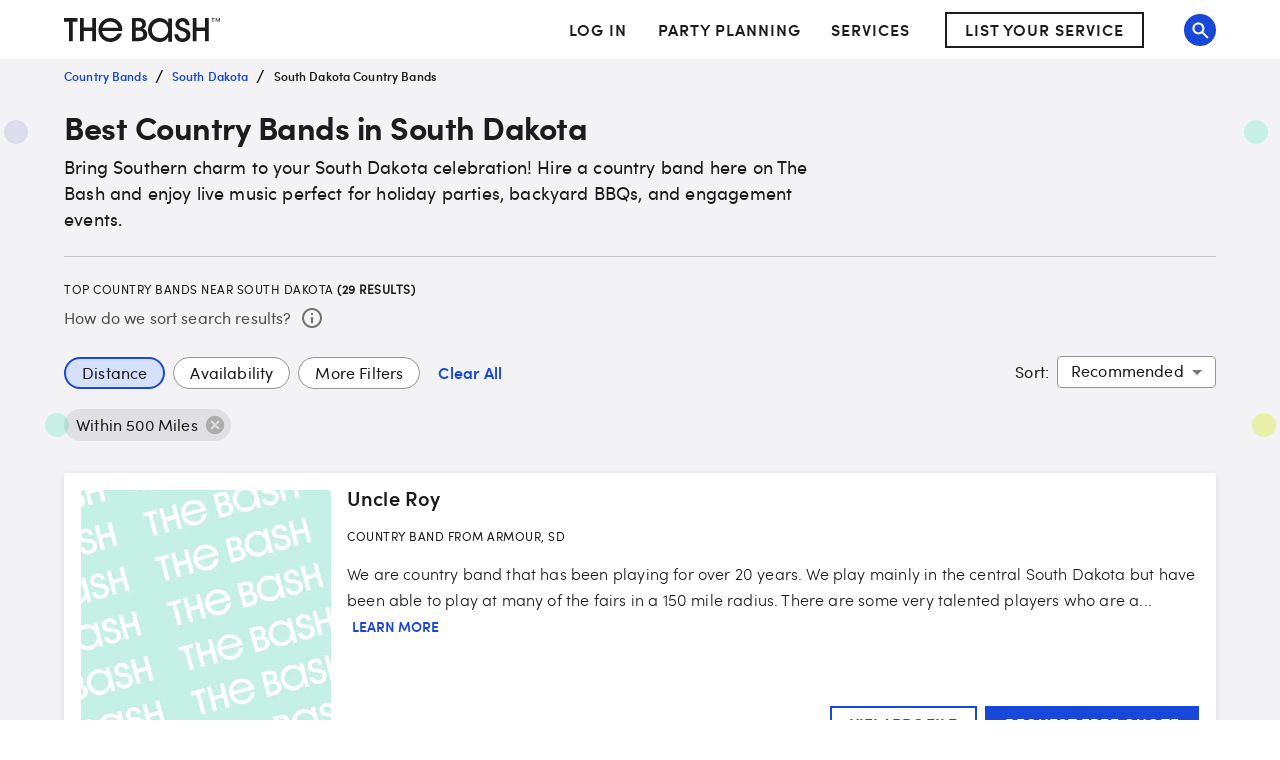

--- FILE ---
content_type: application/javascript
request_url: https://www.thebash.com/tjlSJDqql/Ku/Co/aKVledmVXTfc20/SuazXLQ8VbfVG47c/UEtAAzo/E30jE/xwSMlgB
body_size: 165574
content:
(function(){if(typeof Array.prototype.entries!=='function'){Object.defineProperty(Array.prototype,'entries',{value:function(){var index=0;const array=this;return {next:function(){if(index<array.length){return {value:[index,array[index++]],done:false};}else{return {done:true};}},[Symbol.iterator]:function(){return this;}};},writable:true,configurable:true});}}());(function(){mN();vIP();pDP();var Db=function(){return kM.apply(this,[GL,arguments]);};var Sh=function(gp,k5){return gp%k5;};var Dw=function(sR){var Cp=0;for(var hw=0;hw<sR["length"];hw++){Cp=Cp+sR["charCodeAt"](hw);}return Cp;};var vv=function(LG,UD){return LG|UD;};var Xr=function(){return ["\x6c\x65\x6e\x67\x74\x68","\x41\x72\x72\x61\x79","\x63\x6f\x6e\x73\x74\x72\x75\x63\x74\x6f\x72","\x6e\x75\x6d\x62\x65\x72"];};var v5=function(Er){var Ar=1;var Kr=[];var NH=HS["Math"]["sqrt"](Er);while(Ar<=NH&&Kr["length"]<6){if(Er%Ar===0){if(Er/Ar===Ar){Kr["push"](Ar);}else{Kr["push"](Ar,Er/Ar);}}Ar=Ar+1;}return Kr;};var JA,PR,Jd,zd,Pb,fg,MU,zN,rp,F,hI,bV,xC,Ss,lG,ZH,B5,bs,I0,PA,nc,BM,nH,rN,PV,S0,FV,SI,FB,TT,Pf,rP,U7,xN,kQ,ON,MI,LT,q7,FL,w1,gU,CL,pA,XT,Kw,DZ,wr,R9,ZM,AG,Mf,lb,kB,gC,s4,M1,xZ,UC,Dh,UQ,ff,HP,BZ,hQ,d1,KN,YB,MP,hS,fI,Og,Up,OB,g1,XZ,AZ,k9,N1,Zr,gI,Ph,dH,K4,YH,lZ,BL,Yp,fs,Wd,fh,Qr,dR,Ih,b1,bC,DL,lM,Z1,qS,Cc,B4,jR,rV,kp,VS,hP,Vs,RL,vc,Y0,Ef,Xp,g4,Nc,mr,F9,YV,CZ,pC,Kp,Zf,ZA,Jg,L7,pM,YP,g0,XU,jf,tg,Cg,jQ,NG,VV,qR,Ds,PD,LL,F0,AT,lS,dV,CU,P4,ES,mC,bM,wS,M5,Kb,wd,g9,I9,AA,Y4,qr,vR,BR,dD,KZ,zG,Cb,IQ,BC,rr,MC,IH,Pd,sL,mA,jZ,r9,K1,XG,sr,ng,DI,Hw,KM,sD,dM,Th,N5,Wr,bL,pG,rT,Pp,wc,vC,pN,ZP,gQ,I,Iv,hG,Sg,vg,PG,xH,hf,kU,N9,I4,mS,KL,Eg,Lh,Gg,H7,Wb,PB,T,YI,RP,Lr,kr,tQ,bN,IS,wQ,G9,Ic,JN,rA,n5,q9,ks,Iw,br,Uf,ID,OA,GS,A9,wb,Pc,gh,Av,jU,qM,PM,Md,Tf,qL,fb,hg,AD,zB,fp,Rs,GZ,RM,T4,gd,A1,mT,sI,SQ,xI,D0,Lb,Q4,G4,Dr,EQ,vL,cN,Ld,Eb,hH,Aw,W0,Sf,SR,VC,zA,ML,OT,xG,BU,FI,c9,JG,mZ,w0,ND,Tr,zI,C9,ZS,Oc,Vd,WL,mH,EL,QA,C5,m1,zw,Mw,jd,nN,nZ,Hg,Sv,bw,B0,WA,k7,BN,GD,f7,cP,tB,VT,V1,W4,HV,tZ,NZ,NV,l4,Ys,wA,MZ,KG,HH,cM,zH,KI,Fr,Fs,pS,kb,Ec,qU,Ib,dw,Qh,Fh,P9,Ew,ws,WN,WZ,l1,Mh,pg,vZ,KS,wV,ww,xA,G,AB,Or,D1,c7,Hr,rc,q5,ZU,vV,ld,qI,JC,K0,VI,db,ET,cr,fM,wp,Mr,hM,dr,F5,UU,vA,Gf,YS,c0,SH,lQ,HC,PN,Nf,x4,EI,WH,Qd,wT,Mg,FR,fr,Hb,vM,Dc,kP,j7,tM,BG,WI,t5,QI,NT,SZ,Lw,bf,rw,KR,Z7,MS,gs,hU,wD,gR,D5,Q5,wh,WG,HD,RH,FT,xP,EA,mh,V0,M7,I5,CI,PQ,LS,zr,VR,V4,Id,k4,VZ,S1,Rc,lD,SS,XH,Lg,k1,If,MT,bb,EP,kf,VG,lg,fd,RU,EN,OI,Bh,IZ,XP,VB,nD,bA,MB,AM,Ur,Tv,Wh,hR,QR,mM,PU,YL,gL,YM,OC,Hf,fP,KU,K9,f0,cG,SB,OR,A7,LD,UZ,qf,Ah,FQ,pw,bB,WS,df,Yc,FC,fS,LI,Br,bS,fG,gc,UM,Ig,fZ,BI,cD,F7,lp,K5,Bg,E,dS,cB,QU,Lc,wL,GG,HT,cs,hA,mb,KA,g5,P5,j5,Qf,Rw,RQ,tH,YG,Xv,zL,QD,B1,Vg,Y1,LQ,Bc,H5,Ip,jC,kI,xf,r5,E4,Xh,xT,NQ,xM,pp,Rh,gV,E5,gZ,cQ,j9,sP,cc,dC,Hv,BT,fR,XD,AI,GI,RR,TH,CD,SG,jc,SN,EG,Q9,P,G5,t4,x7,rv,EM,vS,c4,rZ,FM,lA,dc,JZ,WQ,vG,Hp,nI,pr,NU,j1,F1,Vr,U,bQ,nr,G7,RD,sC,bc,NM,sG,P7,zS,M9,O4,KH,m9,f5,JV,LC,Nr,ss,dL,n4,xc,TD,BB,OM,A0,Cr,JI,YA,CQ,EV,nb,G1,Dd,wv,bR,wM,Qc,qN,mG,Jw,pV,qB,Pg,CR,Yf,np,xw,Mb,ED,IU,SC,X5,Fc,pD,R7,b9,Wp,dv,Ac,lN,T1,Pv,rf,Jc,zc,WT,qb,fH,Q1,vp,B9,KP,As,js,UL,qv,rR,S9,X0,kR,T7,AR,kg,LP,rb,M4,rM,Lv,KV,lr,Hs,bp,d4,Xg,SV,QL,Q7,gv,Z,sA,Cs,E0,GR,Yr,Yh,gw,AH,IM,Xc,zD,JT,vH,HL,sN,jg,jH,sM,R,zv,R4,DT,l0,YD,Mv,Ub,qG,wG,O5,bZ,ps,bH,L9,AP,rH,mR,Bs,FP,Vc,LN,xr,Wf,Op,gT,AQ,rG,C,SP,UH,XV,z5,ZQ,N4,MR,x0,N0,Uc,xh,JR,mD,m5,nR,OQ,VD,LR,j0,F4,LA,R1,Gp,vI,AC,NS,UN,m4,xS,Ed,Vv,gg,mQ,JP,FA,x5,LV,B,O,XB,O1,DP,p1,sh,dA,cL,DR,MA,HR,WR,l5,sg,kG,vB,rB,fD,bv,Hh,CC,Rg,NL,qV,zp,Z4,vs,gN,D,BH,qg,Bf,TA,fw,C4,LU,q1,WP,Nd,VH,TN,kv,Tw,Js,pU,Cw,lH,Ps,tV,Dg,cb,fU,GN,jb,O9,kZ,QV,tf,Yw,f1,Z5,vr,kA,S,DA,A5,Cv,Lp,Gv,XM,DB,L4,lc,cA,KC,Y9,L,X4,Ch,AN,YT,Jp,nM,dQ,Z0,cv,dB,Nv,tS,nC,V7,S7,sw,HU,KD,n0,WB,XA,pR,pP,fv,cf,Xb,Ng,Wc,WD,WV,d5,MV,Af,sU,qd,gG,jA,v7,CH,RA,md,wR,gA,Bw,sZ,pB,YQ,HQ,VN,xL,OV,cw,l9,jN,Vf,Eh,kV,SA,jV,sQ,zU,Qp,w,Ws,Ab,P1,Z9,mB,Sp,N,W1,Q,zQ,BS,CG,kT,NN,Yg,lU,jG,QG,QS,qc,OD,R0,Y5,n9,TL,TI,Ob,cg,Ts,D9,h9,U4,bD,HB,I1,Lf,KB,zZ,sT,fV,Fb,Td,tG,v0,BA,lI,H1,IB,Hc,Rv,sH,Zb,Nb,YN,T9,zM,OH,U9,lT,E1,cT,Bb,Of,S5,Gb,CT,EC,DC,zT,JS,wg,BQ,b7,gb,cC,tL,EB,fA,Bp,TR,Xf,r1,DQ,NR,rS,Mp,BD,hv,cp,lC,dg,DG,xb,Sr,US,AV,gM,x9,QC,UG,IA,E7,cH,TP,sd,b5,hb,SM,QT,D7,Qv,PS,GL,SD,tN,rQ,Pw,Nw,UA,X1,gP,rD,HM,nB,GP,pI,PZ,SL,tR,p9,HG,XL,OG,T5,BV,xB,g7,n1,gr,ph,Y,U5,LM,kw,jP,Uh,Uv,qC,qQ,q0,Sc,k0,Qb,nU,Zv,QZ,Ad,PP,TM,mP,dZ,L5,QM,Oh,Ns,wN,RV,nA,sp,J7,qZ,AU,Ww,nd,Jr,DU,UI,v9;var bh=function(){return HS["window"]["navigator"]["userAgent"]["replace"](/\\|"/g,'');};var DD=function(TZ){if(HS["document"]["cookie"]){try{var sv=""["concat"](TZ,"=");var Zc=HS["document"]["cookie"]["split"]('; ');for(var JD=0;JD<Zc["length"];JD++){var L1=Zc[JD];if(L1["indexOf"](sv)===0){var gH=L1["substring"](sv["length"],L1["length"]);if(gH["indexOf"]('~')!==-1||HS["decodeURIComponent"](gH)["indexOf"]('~')!==-1){return gH;}}}}catch(z9){return false;}}return false;};var IG=function(){if(HS["Date"]["now"]&&typeof HS["Date"]["now"]()==='number'){return HS["Date"]["now"]();}else{return +new (HS["Date"])();}};var lV=function(gD){return void gD;};var pZ=function(vD,UR){return vD>UR;};var Sw=function(){return ["\x6c\x65\x6e\x67\x74\x68","\x41\x72\x72\x61\x79","\x63\x6f\x6e\x73\x74\x72\x75\x63\x74\x6f\x72","\x6e\x75\x6d\x62\x65\x72"];};var V5=function(Ow,Ir){return Ow+Ir;};var c1=function(){return kM.apply(this,[DQ,arguments]);};var YZ=function(){return Gw.apply(this,[Md,arguments]);};var RZ=function(){return Gw.apply(this,[c4,arguments]);};var tD=function(Sb){if(Sb===undefined||Sb==null){return 0;}var Vp=Sb["replace"](/[\w\s]/gi,'');return Vp["length"];};var dp=function(){E9=["E:EY1H\b_H","A","UA14<I\'K$y*>\x07H","Z\t","qb","0l0","T4J","3\vW","^TYG;5\x07T\t","SU8\"\x07\x07R\r%v3\x40",">","IYDZ.3","BJVSG7(\n","sNNF\th8\\","R",".C:","UH[R2","/zq9\x002","K)A+D*pL\f[IUA77","y[X]13DT6G8DK0;KT_R15DN,>_K*5N","7","].K9X"," m.F%B","",",\x00\v\x40UOB\x07$M",",_","U",")2Cs^bJ.\"","]%P_\b","lQy\n","U","]2Q>~\n(","V","\x07_vUU","d&\t:L_ZV3\"\n\x07","(OSN\x40Z-.W4[)X\n+:","OU[",">6*Qo.9<|\x3fe`Z",",","2X\t_WYE;","Q/D)7)~]TW_","DV-7\vHG2D","C\x3f","\x07+U\"xaEv\b_E|O#L","#R%O%D*","9\\&","C$\x07:","SI]13D\r!N#TK *\r\f[VCV~(SO0Gj`76\x00^UTxR3\"","<CSH[","*\x07Z0%[","_,G-Q ","r.UI","_G;*","0\f^","r%M_TW,.I$3A8Y1,9C","\x00,\x07","0B\b~_FG6","/L/","R)\"V5O","","IJWD0",":B!<\x07~X","%e[AR73","4G","<Y","AV<\x00(%^$M8","NUIS","/\'A","OO_B\\13\f","KCV,>","\"+1LN_DJ","!R:f7\x006C","NeRZ-","S0M>","V[XT","%[\t_ ","8\v=W\x00t",",\x00_NUil",":au-;9f6wtyc7\'n-zj\n\';KRS\\X2*\nK\n2Q>E2\v&\tK\b\thp\\JT}","+A1_C","63HAo\r","-M.U\x07","\x00-","NSE2","^\bG+T\x07 \x00,1_MISA&","s6\x070h\bHUDr83}.A>Y+0>A","8O\\PV,","\x00W!z","","-2\x00X\t)\x40/","\x40\x40yY]0\"\x07\x07R.",",HS[Zp6&0T.V","OR)Ve","2","W16\'\x07HISY]",",3^m[BZ,\v]2O","\x00O#I","\fY","\\4c>D,*\x07H","R1:\x00^",":\x07\x00QSR","%VG0H\bNCrV-$K/P","-U.","XV^f\\-3 O","Q!Y","$\vK%V/","#M$S\n1","AA;|","fG&I","o}(]D\"+,]H[[\x40a3^F","]V\'","(q\nxk","DI","]\bUWFG","2/Aj[Ov,5\v","\n/\'&H8SN[R-,","^YYS\x40-","\\J`R2","r#j\x00",".A&Y\b.","T\b4f+D\n","\x40SV","7_#V","\t)=","br-7","4>\x00Y-[N_A+O","Lu\\tZ,3\f","I&R","V:ps; -0BT_UG7(\n","[R}1V++BNAw<O2LjDVg*NSUXcz\nK/Djc(0\v\\IO^<(\bQF4[:U#S\f\n\x40UVZ*\"O2,E&\x076CRNMA;3U[4[:U#S+OTUG7(\n[OR;P/D7\x07\v\\\\C]=3\rUY}>I 9S~WXY_xa]X.Q>B&\x070G\x07iO^<(\bUawc(0\nHUB\\*>Y3[\'R)Qe\x07T\n_UP*:H\x07\ti_,E&\x076CZHH|2\b4P#SgH-NKTYBZ1)LZ\x40\t%V\x3fBe\"H[HS%:H4\"H/Sk-YNCFVr(Y!QG0H\bNCZc\b^4\f.U\r,:#_J_DG\';N#V#_m\x07sABh,Y\r!N\x3fUibQKTYBZ1)FN9R/_\re &OVeJ3%\v\x00=\x3f\r\nk+_NUDO\"e$3R%P+D7Qs[EJ0$-\x07^\t!V%B9Q3L\tCTUz*\"O2\x00f\\V$]+~HSXT\n&GY\x00b>_816J.[]\b82\nO/LjVC1_-_HSAHSG+5\nSt*G)DE!9CjHYC;5\nlPfK$*_XF3\"Y%k\x00G&1DOHWQ2\"^R\vW7P#D\n\':I\fJGG59O\t9Y,8_}Q\x07Y[BP6oZ\x40}D\x3f^\b10HVw<O2LjD07.bP\x07\\OXP*.\v\bhVfBG _1ZV\f[H\\c5BUIU0P%D1\n/\rTIBR0$][68\nib<O_YB=5OhMd\x40*\x070\x07T\n_Fc)hL6L0ZdHOHX7o_$)L<_\x00 Qs\b[VOS\to_^W5\v7G$9CNSY]~/L\x07\tlGcK7\n$HOHXH*>Y.M8]\n)Qs_\x00NP\x3f+\b[IW%\v7M\b$\x07<ADV*2\x409R/\nI1-ZX[DTd3FnU8Qx\x00dL\bJ\vH#|U4K%^K3[v\bPOTUG7(\nSBSiY7V++B^%:I[\'1MP#[8_XV\\C]=3\rUSiY8U01SYSIKw|I[-R +]JNjD\\*(\nKDfGV(UythnMZ\x00\ff=VxyUBTY[Z_v0H]f\n-\rlH)_ZX\x07R.5\v\x07T9R/\rk-YNCFVc\b^4\f)B$\x07:[JS\\C]=3\rU[\n>Q1UG65\vWbP/D7}.UHsR=/L[].A>Y+[-ZVNAroU4K%^C1Z$HOHX*/\r\x00$)L<_\x00 [-_YSGNwnN#V#_e\vwAPF0$T`LbYG$_*_NSALWA~+Y\tKivHDB[,(QF}NdD5v\b[HP2i\\W3,$*\b_NCA0gUY/\x40 U\b1QbNYRI1i\x07WhQf4(D\tVp5\x00T6GbCE,>LNG6\"\n[5L)D*w\x07T];\x3fQlWfSB8Zs[KTYBZ1)L\x07\x00.\nhD7(QOPw:MZnP/C):[^SN^V0oLN#V#_m\x07v\bKTL[ZF;z_NS&\v7Gm*NSUX*n^5P$mQ+_MGr2Hi\v7SC)]>JSGLWA~&_(K9I1B_H(&\b^A&W$S,1[YVHMU+)\x07\x07R.%B>:\x07X\bTXV)g[5L)D*wAX*k_^W/\v7B8:\x07X\bTW\x3fx]O%Lb_G*ZeSGGN82\nO/Lj|C1_-_HSALWA~)YQH3R/^ \f\x07L\bN\rA;3U[&W$S,1[BVSMZ8oFC#W>Y\"QbNN^A10D^\f`g8B7[}4H_HWG15DH[!N8U\n!\nXTSXT|n_]SbA%])+IX\x07\x07\v]w<\rY4J8_gNbNBSNRD\\)g\rHI4W8^33H\x40LU_W~wHT%k\x0080WSG6(\x00NTW%\f+B\fxdHL[D\x3fz]_,G-Q H6A\x40R,gNdS!/P,wS\\FczY/L>Y0dHOHX+:]SbL/HgNbNHTW_B[1#M\b%L>\rk,,C\x07_R, _W\b%#VCg\x077B\r\x07\v;i\tO/FcK#[}\x00X\tJ_XW;#7\x07Z\t4\x00w\rV+Z+_MX|$\vK%V/TIiq__W74O(g2S5\x076CR_WA9nW\b%\x008U01QG\x07_^;3\f_]fGdQ\t7/\x07XH_BF,)F_^U!P-P+N}UYOBZ0 FHM2)\rm\x07s_Uve\nI!Nh\rVxq\x07T\n_MZ8o\nN^U$M$UTg0]_NSW|}F\x00N\b0G$T!*6AU\x3f5NF0\v)_11HAH_BF,)Z5GpSE$8_IT_\fVp#\v^=\x00>X*}NGYBJ.\"BU}\x00)_5:\x07HS3\"T}\x00>X*}_HT[HQ=i\\R=_7V++BeGr5M\bM2/\rk:\x07E^X*i\r\x07^\t!V%B0 .dKRLU_W~wYNiP/D7_VST\x3f3NU,Nf-0G\x07\x07Sx3JO2C>_k:\x07X\bT,i\tO/Fw \x07*CXHR, YT$z4m\x07sVN^A10FNF2\f\'U-;ZQHSG+5\nQF}GlC7]2YU^\v*/LYlPdQ\"N1ZZnCFV5ISbv\"UK,\x07:LUHW1\"SU4:B3;\r;lFT%V\"_gZv_]AL[D1z\f[UW4\f#D7+_VHWA9n_]SbV\"B2QbNNOC;nO2LjBE(+B\x07B[,(Q\tnC8WV*]>JVHRV2\"O}L\x3f\\\x07idL\bS\v\\p&\x00\t%V\x3fBe`UTS\fv5\x3f\x07\t%Q\x3f\\\v2pGS\x40R22_IU.G2DV1]1UvUU|5\x07N\t.\x00k\rV7]2YU^v5J^(M.\rI+\'\x07VHWA9zR`ck:H[NS02\b\vi#\nC7]2YU^\v*/LYlPdQ\"N1ZZnCFV5ISbK>U$\x070\r\b_IC_*g\r\x00/VjQe=HN,i\x00W\'C>UV+3\nGPF0$T`mbDB>>\r\b\x07ABA\'\v\vMPtS6\rAp$\x07X\fM)\rBZHSX*aB[IU&K$Q\x07)\nNGNanr5J]%P_\bx\x07\x40pSN^Z-iB>.V8Y6]/^HN82\nO/LjcC1Z$L\bH\vGp$\vK%V#_9$\bNOC;zFT\t-C&G!3YHR, H\x07/O:\\10\bG\\C]=3\rU[*\n>16\x00HCs]*5\rHFY>B\t<I\bUUB#H\x07/PQ\b-[_YSI*/\r\x00\t%Q/DCdCvKTYBZ1)D=iY#VC1Z$L\bH\vG29HRhPcB1-\r\bYW_2oZ\x00&\nhV++B\x07\vG\'7][4\f$U1Z-YHTGe.[3l+~C1]3CNR%1}{x*NSUX,oM\b]2\nq\x40 O+]AT]B[en\rnA+\\\x07m\x07sSH_BF,)D\r!N\x3fUV1(:.\b^Y];zEB\t{P/D7\f[VCVc1\v_[p8*:N\fJHK\b,\"I`Ld^=\x07bP\x07H_BF,)^4\vM#1YUTrvn^5P$K$*\fUSRnk\x00UzzM7+_CC,(O0GwTG,[=_UTEG,2\x07\x07T\tb1F\n):IIVYUXU7 Z,Gp[8ZsU\\04N4M8G>>X\x00CP1)\\2C(\\RoVCRZ-7\bB5!O/\r\rmsX}_XV,&I=5L)D*}ZSEt;)Z/P\fE&\x076CG\\OXP*.\viY<QebQKTYBZ1)FN9R/_\re\x07yUYTYUX\x40*5O28U01R\f\bAczY\nG\x07be/^7+_<OTUG7(\nQF}\n8,\x00/Lt[[V\";]U-GciqL\bQ\x07PF0$ThVcK \x07*CZuX\\V=3J\x00^P%D1\n/buTY;$]H4r8_*\x07&H5\\B:n^[OU}:B1\x00,\\Gr+HQ|.G8Q*CNSY]|nM_OU0P%D1\n/5XPSP*i\x07^4GbRBi\x07\"_HT[MDR.zU4K%^C1Z$HOHXHZ4>Mi6w\v\nHUB\\*>W&\n27+YJ_ProU4K%^Cl\b-YHTG6.RlGdq<<:YH[B\\,z_^U!Q3^\bx*NSUX*k_UW/#36\rJ\x07\x07\vZxaL+2M\'Y ZdL\b[\v];0D\v\bhVfBG+_0ZDV*2nK9w+-YH|C]=3\rUS2\vuQQ$]1UG6\"\n[5L)D*w\x07H_BF,)D\x07/L/k>X\x00[];\x3f[i\v7.mv_KRXZ|\x00^\t!V%BIl_9[OVOU+)\x07\x07R.\ncK \x07*CZNR_\x40#nM_]S\"hD\x07-CU+)\x07\x07R.\ncK \x07*CXaUTY;$S|.G8Q*QPSS5\"\x005L)D*w\x07L[D,z+Q#VbDBib(pA\\UD(&SU[)LjBB ]/^T\b,\"I`GdB3-\x00HRPF0$T`Vb#-[VS]93\fH\x006C8xqB\n\rZ8o\nSR`PcB1-\rLW_+\"YnF%^xRn_Y\x07H_BF,)D\x07/L/\rJu_+PV_\x40R22\x005lHd\x40*\x070\x07T\n_\x07MP1)\x07I#V%BQ/_-^N\x00PF0$ThVcK#[+D\tJDV(zT_O)Qd^=\x07bCRSE-\"\n\x07(K9461\x07\fUSRnkR\bnF%^xRn_YSIW;+Z%$E\x07)_+D\tWSG6(\x00N%Z>G16\x00H]\vE1.\x00S\vW4J#CE1&6CHSS\x40p!\v~#JbcBiR+ZKH\x40R,gSR`V\"YlQ+QG\x07HP6&2OSp\vlk>ARNR_\x40r5MUZ)QQ%mX-]^SYSonMUS4J#C07.bB^#k\x07T\vzD\x3f^\b10SAN^Z-i\x00U}z\v$\x07RSE*56U2K/C0u.qBJVSG7(\nHRh\x00>X*}NGNBJ.\"M\x07S\t/UjDE$8H_NOD]~3\fHU2T+\\i6\x00]NY^v&$O/LpV++BNH7!L\x07S3\f._ Z+_MB\b(&SIF4J#CP#1YUTVv\"H\x002G>E+S>]YJ_\v*/LYlCdQ\"N+__TT_NGc\"H]hPd]10XT_NG|k]Z\t\'<_!SoZ[TKU15LZ\t`LwD,\x00q\x07_TBA7\"]W.E>XFtH1MJ]w<I[)>X6]+T\x3fTNDZ;4\x3ffW!#\b*/HSUX\b7!LQI/Vh\rVxq\x07_vUU,\"I`Gb+}Z\\_*5\x3fT|>X6]/H\fA\x40R,gNTU#C&\\C,_}LYRz\\=eM_XF/\f)Q\x07)[6_STW_2>(XYi#VC0UyS\\G6.]K\t%TvYE&+E6UYA;3U[%\n#\b$\x07<aYw|\r(K97)ODT\\SXR2+\x3fTiP/D7\\_]\x3f+\b\nw#\v7U\x076KROMZ8oR\bnR8UyqLYRz\\=nO2LjUC,]<YRvYPrfTZF,Q/K#[~RHYD~)>2P%BCg\x07-\n\r\tN[BV3\"\n\x07\f)V\"_1S<YRYA~!\rZ,[hP,w\x07EIFA;1X)L+\\\x07<\x3f0\b_NCA0g[RU&K$Q\x07)\nNSGGKNr&N\v4,E&\x076CRND%!\v\r!PjUV16\x00HCs]*5\rHU,G$W-^nHHD\x07\n\rs\"M\bM2$\r-,]Y\bCXG,.\x00`#VC+]+T6UY\n*/\r\x00\v2G<M*]<AT8.\nW9n%SIlUy\x07EIFA;1X)L+\\\x07<\x3f0L[D7z\nHY\t%C!M,Uy[H_WX|zYNO\x07<\x00)_11HX\x07\x07\vGwaB2[_\byN-U\v\b\x07_8.\nW9n%SMc[6NCVV\b(&SZF)#\b*/HSUX\t%:_^5P$\nk\x07&HGNW\x3f5NIW)bD,\x00qHRUR|)\vOYlV\"Yk:\vYGSPZ0&\bB7/Af\x40B\x077^TYU[C2\"i_fS(3Y\x00\\C]=3\rUS48,wQYHUAczY\x079R/-0\r[DTe5\x07N\t.\x00(B$}NGNBJ.\"/L>Y0}NGNBJ.\"[\x07S3\f$U1N+]L\b]\x00A;3UY}wDE1\n/RNR_\x40p5WF4J#CE$8NYT[HQ*/\r\x00%V\"_xQ-YHT*/\r\x00%Z>\rI ;Q\x40TYA3&\bQF}VdD5yU_\\B[74J^48G5sDSI^\t82\nO/LbDB>0\f[HAc3\fHU4P3u16^TV_XT*/IB\x00\t~z\vFhv\b[HS*/\r\x002[^7:\x00v\bg_Uv\"JR!N&I\'*bNHSG+5\nSO)QdS(3Y_P1*^)M$k9\x07H\bvUUrLW0_7\b$\x07<OTUG7(\n[OR;D%BC3-S_GNR_\x40p3\n~4P#Uk:JR\x07\b,yYC\x00VmPcK$RSE*56U2K/C07.dKR_BA\'\v\vF}VcK$YY^.+\x07R.#VCg\x077B\r\x07\v0i\nKiY<QebH]\r`v\"MI4W8^K*\"\x07E\bUM];0D6I\t/Pb):LYWG=/DO%O:DIlsH_]WG;\rWzD\x3f^\b10HVw<O2LjD,\x00qH_]WG;zO2C>_=w\x07VH_EF23*VzPf^=\x07N\x40_G0\"\x07F}>X6]2YU^v3\fHU!P-\r*;SSJKNr\"N#V#_ew\x07\bA]++\bN\t<^8k:JRv5Y\x07%L-DlH9_RL[D;zT_UF.G=*7>\n\bS,|XR.y/mV1(:.\b_NCA0g\n].A>Y+S1[YVHS0k\v_RW!\v1D<\b)_ZO\x07Bh7LW#\x3f$*P[NU[v3M\bI4W8^K36\rNN+i\x00UPbSB#-\x40I_A;4\vMhAc-1[CVUKU+)\x07\x07R.%l\b-YHTU+)\x07\x07R.\ncK$RSE;z\\-G$D~:\x07X\bTXV)g4T)Q/C#1YUT\\r.M\bM2+\rk/AHVw|U4K%^K0[+ZV[\\r.Hl\x00$U1Qs\x07\x07\\OXP*.\vhVcKmsOPreI7\x00fDB8wB^#nMF.A%^ +NKTYBZ1)LZ\x40\r!PjDV*[-[TW[DXvoU4K%^K1[1ZV\f[HZe5\x07N\t.8Bk-]R\\C]=3\rUS4\v1V7[dH\tMSBP6o]K\t%TwDE+\'\x07Y[EV~w^^5P$xqB\bNImk]OK}KfDE+\'\x07N\\C]=3\rUSiY<Qe\x07b\b^\x3f5[5L)D*\x07SALWA~)HlWfSG)_9_^VRF(k__W\'\'is6v\rA;3U[2\nc7/[OTUG7(\n[OR;D%BC~Hv\x00ZNY^*i^\r}Vd^=\x07v\bNI_d5\x07N\t.\x3f\r\r0<\x07DTH7!LRY#M$^&\x076CXST]\x3f1\rZ/Pc \x07*CZTOZ_e1}L+F\"+_TYUX];$TlPwDE 9NSLSg\'7_^F4\f8D~:\x07X\bTaDnzYN^Dp/[z^nI\x00HNG\'7GY.W&\\IsOTUG7(\n[\x002G>E+[>NBRH3&S&W$S,1SYRADV*2\th\vdG$w[KTYBZ1)L\x07\x00&M8P~Z,DYRGp7MF4\f$U1Z$L\t_\t7!LQN\b%P\vW+\x07YSX0&\\4M81]1U\x07\b\rQ,\"F\t%V\x3fBe\x07qO\bOJB|5\x07N\t.\x00f^)vHNI_d5\x07N\t.>\n\'*YRHSG+5\nQ!T#W\n1-]X\t_HwT;)7Z!\f-U\r8hNHYC\'N3\n\t71^X[\\<.\bWbC8S,\x07:YH_|%\r\x07U3QhI(;AXF_\x3f3Ibh\x40\x07$\x079_l_D\x407(\nQY5C\fE\x07)%:^UT|0\v\rObhV)\t_\tSUX74QfRi)Q SlINI_V0#FII4W8^K1],\x07B\nKNwkZFRi\vc\n53\nRSE\x3f5V.V9ibXYN_\\0oM\bI4W8^K$]>]CB[74HI5O/^6Z\"_CG\\OXP*.\vR;T+BK1N$\b\x07AK\b*5\bM2/\r <KIYDV;)\'U\r!Qb\x00GuZqHyUXG;\x3f[\f%\x40-\\Il_1NHT]_Bv&3H/Lb<\x001\x3fr_XCT5_2G8o+0QAN\x07ME;)\x00IA%\f-U-\x40N_D0i1=v:it467b(emsq\vM_I.F/B7I:]JNjWA\x3f*\x07^\thLde%\b2\f8h>ehs}66i$g\bw\'ldL\bU\v];0D<]3A8U+0>[InnJ^M$D=\x07wQZX]Z|nHnE/D.=\x07:^UT\t&4w$$G(E\f:IH_Dl7)R{PwK ;_H\x00UT;34I-G>Umq&c7{i}v26u\x3fpg.\x074Z\b_TRV,\"AnE/D;$>H_HZp*>z(\vgo9\x00=6\x3fheav\x00(ZF&K$Q\x07)\n$HOHXH97%^$M8\nk:IHFJ]++\b_\\\v5p/^ :HS]:\"I\x07<L\x3f\\\x07i/,_TR\\,}]M.F%BY91A]FFl_2G8\nk:IH_D\";\nW=_7k:\vYG\ffA1*\r\x00^U!N&0,[v_CRg=&SShD\x3f^\b10SAHSG+5\n(fi\vqS\n6E\b_NCA0g\x07NOU3G$DG\nNm_AG\\OXP*.\viY#VC-TTSIwA,&[ORiP/D7\x07PRe\x07U\";U4K%^C1_-ZV\f[HVc)WF}Vu^)eQX^_PZ0\"\x00QF4[:U#S\f\n\x40UV*7\nV/NdY >\x07B\bgFJGe$3R%P+D7QHDTC_2fY\x006C8isO\vhk\x07NKlNwZ~\x07-\nV\\_v\"Y!N&lZqHNczZ\x40&\nR +[HS\x07\vVw5\x07N\t.)\rJt:^\\YAv|E[XFhLwYE&3W1)Z]hWd\x406w\f[VCVwk]W.E>XJxN-Z\x07e:\x07O(\n>)N~C\x07NKU7)W;V8I,wRN\\TC_2fY\t%V\x3fBcUwHSG+5\n[W\x40 U\b1[>Z\fG\x07[,\"I=D#^\n)&\bDVG65\v=_8U01SX\x07Gin].A>Y+[+__SASP*n]SbQ>B+}NCJS\\8gZI4W8^K [+__SLWA~)Y<Y%A>7+YJ_G1R\'\f)Q\x07)[+Z\tVSUVvH^\nR{P/D7}<O_YBczY]4\f)_6\x07-NUHv)Y\x07/L9D0+_TT[[VwkF>Z\vbw\r9} H\x07\v0x%I9\f,B([+ZX{HQF3\"\n\x07HY}w^9\\[\x40oSJzw)[Ax^{vAv[\x40yVW^.\"\x00Z:2P+IOj]+^T\f;o_IRzT%YeC\"%uO\"!X)M$B>\x077B\rTSD~^>2P%BCg:1LS^R*3K`V% \x00+XNODV~)\v4G8Q\t)C\tN[XP;i8r`M8T7S+\r__G;5Wl$_h-LUTY;$\x005Q>$:SLZaiO^<(\b]R%P+D7.wZ\r_N^\\:iFZFSi,\r\x07C_^GVa\x07nr/YRlRwy1q7L_n_^;\vV4\nc \x000[^uFG7(\n\x00RnV#]1\f\x07XV)g Oi\f>_816JRO0&\\4M8x\nq^JOTc>J^\r)A/}(-\n\x07C[\x3f5\x00Z\t%a%^\b0-CCA\'i\bU5C-UG\'N&]AT]CR9\"_~F9\f:\\\n10\x40VB\x07O+4z%L>\'x\nq]\nl_D\x407(\n_OU!\x408E1[}HOHXr<\x00\rlM9S0I;QOVZ*=^!=\x07$\x00eW\x00QO\")WW(Ap]G++IEVO[\fKr&IwW0NpuG0;IKV]JC\t-:MHX3Gj^>\x00HX_TRd5\x07N\t.>1/[\x07L[Dk+W4\v7BlH-YHTU+)\x07\x07R.\ncK \x07*CZNWC.+[O)QfQ\"2CIKNvnLZ\x00!Q/_\x07q\x07GNEV03H\x07p\f:_1>:\x00^]_P\x3f+\b[OU4fDE1Bv_^V\\P2(R{A+CeDeL\t_S]:e^^5P$k\x00+]RGKr3MRi8U01SKTYBZ1)L\x002G>E+S+]L\nJVO*/\r\x002E\x3f]+\x07,ZP\x07Kvn_",";,U\'J>]\n7","/9","\"P%G ","2X\t_^YD0",",K","C","7G([14:\x07jW_FR:4","\b}\x00HIUDl:&A","UR2+k!L>_","4O","(","%e_E~1#^"," \x07m)A/C","3","LMt","ajE","\x40;30V/W>","7,A\f_^yC*.\vH","EC;&I","r","P[\x40R)W$","YQ4\"\x07\x07","O\b4","JHwC)\"R(V"];};var qh=function(){Dp=["=O/","YD","RRU)Kbaw\x00#1#mz\bB~\f,P","S,OXQ\r\'\bOM","^NP% H","PC","(\"Z","+3P_\t","XV(IL\x00y\'5L","1VV","J*\fK\"HBJ","O{U%-gLX/2","` u^Lv[/Z\x40G","O","D6ETA","a\'\x00=JCBE<\x00\b[[O;ay-{VQ,QE\x40&","","$CBu:ONME\'","L","\x3fL.VZ\x400\b",";J5CX","X{\tX#","/S\"H","1J0","Rf 9TM","7.D6KSK&","\nM5","H\x40J","d,7XJ\td49M7GBL\x07;)V_I","FU\txA*)","m_F","M$$rG","E4=G:UBD0H[ZE","YXC\"EF{4(L IZ","EWU E","n\"^_H8LC[Q\x00:5PJ\x07\v5&FcCNF\r0\bE^","W\r2OT","LEWd","[V","ML<&XGg#;W+","M\rR","1>G1O\x40\x40","\x3f9f1TYW","|\'","9.B]\rG8F","K1I[\x40H\x07\tMUX\x00\r$BBD6V\nJ&QSW",",A","N\t_.B.CB\x40","V[HE:","hh","0RU\t","(XR\x3f(RL;D49QCQL!ANRN","iy\r_.$9P6JB",";FcvrcHEMO","/J","KES&BSTT0\"YHL#","S&T[L&OT","/.NRBW","a\'S}","X#8","",".8CFH)9","$b>$SMB0.b0_XF--\tCORR","%OXD9lU","^Q%V","A","/`\"VBP0\x3fUJ\vRR=$UzL(0","5N6J","W\x40X2:3B\'","a","px\bU","2T]%E2.U\"J","]Ib;.FZ\tY","X.B.oXS\t9D","9E/%JW\\\r\'","\\_U","H(2a[]\'9w,MSK","Y\'8L.scl,","\"8A%KdOM\x40s^EmaLWlh{>~o=>-","QSG9^","8p\t5s","R_\bHL=PD\t","[J&\tUJ","K4","yOO$$y(mf 5F4CD","OISA$$","T_","X2=O7NfI2NwSI94]HB)","KYK=#FxOT!","7","p+IUN4ERRiX[\tH2.","KE;","iRC\"6P_\t\v\x00=P+","l`"," A[-[1F1","\x40e\'8","J0","d_\rTC,\f^]D(3*F-R","N","U\x40[\'\x3fKPSK","\f0\x00T[\"","8NCX","S$",",P[\x07","0","PDB#(/OQMxET\bRR","G","6.P&`ZJ\t!","Q\x40NNET","","RD\\H&ANPE\'5^_.)WcEWQ\v=LOH[[I\' ]E","\nW^","&\tTj\tRT&5HY\td ","\vN29+MTYU\r\'Y~NC;(A]Y5","2YHN\"!3Q(CDl9N_>OR&3","_IR(\"EhH->9B1RT\x40\t!8IWNT(,A","4I]IO;T[B55L-U","\x40+GDf\x071\t","mu\t","GTW%","/V!K_Q","&8RO\bIE-","(2HG","\x004oMmR&1T[R","!\rR]I","FLX2.F","EH\'W,TWB\r"," F[\r[","PH0NOG,5B","Z","HS,3pN\tE2","%0O&EBm\r4\bL_\bNs &_H\x00X","`\'RET; R]E!V3A%SEF\t!OT[VE02","$ON","F&K","V4UI","Y#9M7OWI","\vEN<\\M,1PM","RDL2","6\rNYQA+-T","\f:aORM(5XFh)(Q,JZ\x40","fSXr, UL","","6.N*UEL\x07;","2.L4","\x40/9L6R\x07d\v!V_","=%","C","+OUQEiPE\x07\v)D*Hs1\tO)XN-$CL","1T[\nD4=M C","$5M7y","-O)9bkr\x400T","h/~p,$CjE(\x3fW*IX"];};var lh=function(Bv,cV){var th=HS["Math"]["round"](HS["Math"]["random"]()*(cV-Bv)+Bv);return th;};var ZD=function(){return kM.apply(this,[LS,arguments]);};var xD=function Gh(ZR,dh){'use strict';var ZG=Gh;switch(ZR){case NU:{var Xw=function(GM,rh){cZ.push(Ep);if(IV(f9)){for(var DH=wZ;JM(DH,hT[Jh()[ER(Yb)].call(null,Mc,jw,d9)]());++DH){if(JM(DH,hT[R5(typeof Kh()[VA(jD)],V5(MG()[jM(jD)](JH,wS),[][[]]))?Kh()[VA(MH)](MH,xV,lw,vb,nh,t9):Kh()[VA(jD)].apply(null,[hp,p5,xR,IV(t9),jD,zV])]())||jh(DH,CM)||jh(DH,wH)||jh(DH,kh)){bG[DH]=UV(t9);}else{bG[DH]=f9[MG()[jM(wZ)](Fp,Wf)];f9+=HS[nV()[Np(vb)](cs,O0,IV(IV([])))][Vb()[vw(MH)].apply(null,[mw,jw,PH,VM])](DH);}}}var YR=MG()[jM(jD)].call(null,JH,wS);for(var WM=wZ;JM(WM,GM[MG()[jM(wZ)].call(null,Fp,Wf)]);WM++){var HA=GM[pv()[pH(V9)](J1,Tp)](WM);var IR=MM(CV(rh,sV[qp]),sV[jD]);rh*=sV[MH];rh&=sV[LH];rh+=sV[EZ];rh&=sV[V9];var c5=bG[GM[Gr()[w5(FD)](dG,IV({}),pb,sb)](WM)];if(jh(typeof HA[Jh()[ER(w9)].apply(null,[nG,x1,DV])],RG()[Rp(wZ)](FH,vb,Rr,VM))){var mV=HA[Jh()[ER(w9)](nG,J1,DV)](wZ);if(Jb(mV,hT[Kh()[VA(MH)](MH,H9,lw,tp,MH,t9)]())&&JM(mV,sV[vb])){c5=bG[mV];}}if(Jb(c5,wZ)){var Gc=Sh(IR,f9[jh(typeof MG()[jM(MH)],V5('',[][[]]))?MG()[jM(EZ)].call(null,TV,EH):MG()[jM(wZ)].call(null,Fp,Wf)]);c5+=Gc;c5%=f9[MG()[jM(wZ)].call(null,Fp,Wf)];HA=f9[c5];}YR+=HA;}var Qw;return cZ.pop(),Qw=YR,Qw;};var zb=function(tb){var Dv=[0x428a2f98,0x71374491,0xb5c0fbcf,0xe9b5dba5,0x3956c25b,0x59f111f1,0x923f82a4,0xab1c5ed5,0xd807aa98,0x12835b01,0x243185be,0x550c7dc3,0x72be5d74,0x80deb1fe,0x9bdc06a7,0xc19bf174,0xe49b69c1,0xefbe4786,0x0fc19dc6,0x240ca1cc,0x2de92c6f,0x4a7484aa,0x5cb0a9dc,0x76f988da,0x983e5152,0xa831c66d,0xb00327c8,0xbf597fc7,0xc6e00bf3,0xd5a79147,0x06ca6351,0x14292967,0x27b70a85,0x2e1b2138,0x4d2c6dfc,0x53380d13,0x650a7354,0x766a0abb,0x81c2c92e,0x92722c85,0xa2bfe8a1,0xa81a664b,0xc24b8b70,0xc76c51a3,0xd192e819,0xd6990624,0xf40e3585,0x106aa070,0x19a4c116,0x1e376c08,0x2748774c,0x34b0bcb5,0x391c0cb3,0x4ed8aa4a,0x5b9cca4f,0x682e6ff3,0x748f82ee,0x78a5636f,0x84c87814,0x8cc70208,0x90befffa,0xa4506ceb,0xbef9a3f7,0xc67178f2];var Zp=0x6a09e667;var MD=0xbb67ae85;var hD=0x3c6ef372;var Vw=0xa54ff53a;var Rb=0x510e527f;var XR=0x9b05688c;var qD=0x1f83d9ab;var J5=0x5be0cd19;var lR=hr(tb);var GA=lR["length"]*8;lR+=HS["String"]["fromCharCode"](0x80);var Nh=lR["length"]/4+2;var vh=HS["Math"]["ceil"](Nh/16);var J0=new (HS["Array"])(vh);for(var tA=0;tA<vh;tA++){J0[tA]=new (HS["Array"])(16);for(var Tb=0;Tb<16;Tb++){J0[tA][Tb]=lR["charCodeAt"](tA*64+Tb*4)<<24|lR["charCodeAt"](tA*64+Tb*4+1)<<16|lR["charCodeAt"](tA*64+Tb*4+2)<<8|lR["charCodeAt"](tA*64+Tb*4+3)<<0;}}var Zw=GA/HS["Math"]["pow"](2,32);J0[vh-1][14]=HS["Math"]["floor"](Zw);J0[vh-1][15]=GA;for(var FZ=0;FZ<vh;FZ++){var Fw=new (HS["Array"])(64);var J9=Zp;var s9=MD;var CA=hD;var QH=Vw;var kD=Rb;var LZ=XR;var C1=qD;var jr=J5;for(var qH=0;qH<64;qH++){var mp=void 0,X9=void 0,tw=void 0,OZ=void 0,W5=void 0,zR=void 0;if(qH<16)Fw[qH]=J0[FZ][qH];else{mp=DM(Fw[qH-15],7)^DM(Fw[qH-15],18)^Fw[qH-15]>>>3;X9=DM(Fw[qH-2],17)^DM(Fw[qH-2],19)^Fw[qH-2]>>>10;Fw[qH]=Fw[qH-16]+mp+Fw[qH-7]+X9;}X9=DM(kD,6)^DM(kD,11)^DM(kD,25);tw=kD&LZ^~kD&C1;OZ=jr+X9+tw+Dv[qH]+Fw[qH];mp=DM(J9,2)^DM(J9,13)^DM(J9,22);W5=J9&s9^J9&CA^s9&CA;zR=mp+W5;jr=C1;C1=LZ;LZ=kD;kD=QH+OZ>>>0;QH=CA;CA=s9;s9=J9;J9=OZ+zR>>>0;}Zp=Zp+J9;MD=MD+s9;hD=hD+CA;Vw=Vw+QH;Rb=Rb+kD;XR=XR+LZ;qD=qD+C1;J5=J5+jr;}return [Zp>>24&0xff,Zp>>16&0xff,Zp>>8&0xff,Zp&0xff,MD>>24&0xff,MD>>16&0xff,MD>>8&0xff,MD&0xff,hD>>24&0xff,hD>>16&0xff,hD>>8&0xff,hD&0xff,Vw>>24&0xff,Vw>>16&0xff,Vw>>8&0xff,Vw&0xff,Rb>>24&0xff,Rb>>16&0xff,Rb>>8&0xff,Rb&0xff,XR>>24&0xff,XR>>16&0xff,XR>>8&0xff,XR&0xff,qD>>24&0xff,qD>>16&0xff,qD>>8&0xff,qD&0xff,J5>>24&0xff,J5>>16&0xff,J5>>8&0xff,J5&0xff];};var GH=function(){var cR=bh();var qA=-1;if(cR["indexOf"]('Trident/7.0')>-1)qA=11;else if(cR["indexOf"]('Trident/6.0')>-1)qA=10;else if(cR["indexOf"]('Trident/5.0')>-1)qA=9;else qA=0;return qA>=9;};var U1=function(){var s5=jp();var Tc=HS["Object"]["prototype"]["hasOwnProperty"].call(HS["Navigator"]["prototype"],'mediaDevices');var Kc=HS["Object"]["prototype"]["hasOwnProperty"].call(HS["Navigator"]["prototype"],'serviceWorker');var ZV=! !HS["window"]["browser"];var hh=typeof HS["ServiceWorker"]==='function';var zh=typeof HS["ServiceWorkerContainer"]==='function';var TG=typeof HS["frames"]["ServiceWorkerRegistration"]==='function';var qw=HS["window"]["location"]&&HS["window"]["location"]["protocol"]==='http:';var Pr=s5&&(!Tc||!Kc||!hh||!ZV||!zh||!TG)&&!qw;return Pr;};var jp=function(){var HZ=bh();var hZ=/(iPhone|iPad).*AppleWebKit(?!.*(Version|CriOS))/i["test"](HZ);var kH=HS["navigator"]["platform"]==='MacIntel'&&HS["navigator"]["maxTouchPoints"]>1&&/(Safari)/["test"](HZ)&&!HS["window"]["MSStream"]&&typeof HS["navigator"]["standalone"]!=='undefined';return hZ||kH;};var GV=function(Vh){var tr=HS["Math"]["floor"](HS["Math"]["random"]()*100000+10000);var ZZ=HS["String"](Vh*tr);var Zh=0;var Ap=[];var W9=ZZ["length"]>=18?true:false;while(Ap["length"]<6){Ap["push"](HS["parseInt"](ZZ["slice"](Zh,Zh+2),10));Zh=W9?Zh+3:Zh+2;}var Uw=hV(Ap);return [tr,Uw];};var nw=function(NA){if(NA===null||NA===undefined){return 0;}var U6=function H8(z3){return NA["toLowerCase"]()["includes"](z3["toLowerCase"]());};var s6=0;(CE&&CE["fields"]||[])["some"](function(EF){var bk=EF["type"];var bz=EF["labels"];if(bz["some"](U6)){s6=Mj[bk];if(EF["extensions"]&&EF["extensions"]["labels"]&&EF["extensions"]["labels"]["some"](function(ck){return NA["toLowerCase"]()["includes"](ck["toLowerCase"]());})){s6=Mj[EF["extensions"]["type"]];}return true;}return false;});return s6;};var zt=function(BO){if(BO===undefined||BO==null){return false;}var HJ=function bj(K8){return BO["toLowerCase"]()===K8["toLowerCase"]();};return zk["some"](HJ);};var Vm=function(gj){try{var VY=new (HS["Set"])(HS["Object"]["values"](Mj));return gj["split"](';')["some"](function(Ct){var KE=Ct["split"](',');var Qk=HS["Number"](KE[KE["length"]-1]);return VY["has"](Qk);});}catch(dW){return false;}};var lE=function(Jz){var lO='';var sO=0;if(Jz==null||HS["document"]["activeElement"]==null){return mE(dT,["elementFullId",lO,"elementIdType",sO]);}var E3=['id','name','for','placeholder','aria-label','aria-labelledby'];E3["forEach"](function(nJ){if(!Jz["hasAttribute"](nJ)||lO!==''&&sO!==0){return;}var vF=Jz["getAttribute"](nJ);if(lO===''&&(vF!==null||vF!==undefined)){lO=vF;}if(sO===0){sO=nw(vF);}});return mE(dT,["elementFullId",lO,"elementIdType",sO]);};var kk=function(P2){var WY;if(P2==null){WY=HS["document"]["activeElement"];}else WY=P2;if(HS["document"]["activeElement"]==null)return -1;var dJ=WY["getAttribute"]('name');if(dJ==null){var jF=WY["getAttribute"]('id');if(jF==null)return -1;else return hn(jF);}return hn(dJ);};var BE=function(Pk){var tq=-1;var Fm=[];if(! !Pk&&typeof Pk==='string'&&Pk["length"]>0){var hF=Pk["split"](';');if(hF["length"]>1&&hF[hF["length"]-1]===''){hF["pop"]();}tq=HS["Math"]["floor"](HS["Math"]["random"]()*hF["length"]);var r2=hF[tq]["split"](',');for(var kl in r2){if(!HS["isNaN"](r2[kl])&&!HS["isNaN"](HS["parseInt"](r2[kl],10))){Fm["push"](r2[kl]);}}}else{var OE=HS["String"](lh(1,5));var jv='1';var ql=HS["String"](lh(20,70));var nv=HS["String"](lh(100,300));var vJ=HS["String"](lh(100,300));Fm=[OE,jv,ql,nv,vJ];}return [tq,Fm];};var C2=function(TO,gF){var Zj=typeof TO==='string'&&TO["length"]>0;var GO=!HS["isNaN"](gF)&&(HS["Number"](gF)===-1||YO()<HS["Number"](gF));if(!(Zj&&GO)){return false;}var lJ='^([a-fA-F0-9]{31,32})$';return TO["search"](lJ)!==-1;};var kJ=function(F2,Q6,Sk){var Yz;do{Yz=H6(CP,[F2,Q6]);}while(jh(Sh(Yz,Sk),wZ));return Yz;};var q3=function(rE){cZ.push(n3);var cz=jp(rE);var C3=HS[Gr()[w5(V9)](vb,IV(IV([])),Gl,dQ)][MG()[jM(MH)](jz,Rj)][nV()[Np(FH)].apply(null,[xS,A8,D3])].call(HS[Jh()[ER(g3)](Em,H9,xj)][MG()[jM(MH)].call(null,jz,Rj)],R5(typeof Sz()[Un(MH)],V5(MG()[jM(jD)](JH,L4),[][[]]))?Sz()[Un(LH)].call(null,Sl,kh,nh,mt,jw):Sz()[Un(pb)](Bq,EZ,MH,Rq,jj));var PO=HS[Gr()[w5(V9)](IV(IV([])),tY,Gl,dQ)][MG()[jM(MH)](jz,Rj)][jh(typeof nV()[Np(Yb)],V5([],[][[]]))?nV()[Np(lY)].call(null,fF,f2,lY):nV()[Np(FH)](xS,A8,Y6)].call(HS[R5(typeof Jh()[ER(p5)],V5([],[][[]]))?Jh()[ER(g3)].apply(null,[Em,DF,xj]):Jh()[ER(LH)](Cl,Rm,Q2)][MG()[jM(MH)].apply(null,[jz,Rj])],pv()[pH(IW)](qp,nB));var nE=IV(IV(HS[pv()[pH(Y6)](Gq,mM)][jh(typeof Fz()[Fv(Mn)],V5([],[][[]]))?Fz()[Fv(GY)].apply(null,[Nq,jw,Lj]):Fz()[Fv(AF)](AY,Yb,AW)]));var WF=jh(typeof HS[jh(typeof Jh()[ER(vb)],'undefined')?Jh()[ER(LH)].apply(null,[M6,Uz,S3]):Jh()[ER(p5)].call(null,Xh,wY,ll)],RG()[Rp(wZ)](Bt,vb,Rr,PY));var hq=jh(typeof HS[Sz()[Un(EZ)](x1,c2,xV,xJ,EW)],RG()[Rp(wZ)](CM,vb,Rr,PY));var Ql=jh(typeof HS[MG()[jM(Fp)](jt,qG)][nV()[Np(Rm)](ZA,Ej,Dn)],RG()[Rp(wZ)].apply(null,[jD,vb,Rr,PY]));var CO=HS[pv()[pH(Y6)](Gq,mM)][MG()[jM(nW)].apply(null,[M6,sG])]&&jh(HS[pv()[pH(Y6)].apply(null,[Gq,mM])][jh(typeof MG()[jM(bO)],V5('',[][[]]))?MG()[jM(EZ)](V8,GW):MG()[jM(nW)](M6,sG)][pv()[pH(xj)](MO,ml)],nV()[Np(IW)](Ew,dG,Bl));var NY=cz&&(IV(C3)||IV(PO)||IV(WF)||IV(nE)||IV(hq)||IV(Ql))&&IV(CO);var I6;return cZ.pop(),I6=NY,I6;};var At=function(kq){var VO;cZ.push(bq);return VO=TE()[nV()[Np(R2)](Pl,f3,xV)](function VW(hW){cZ.push(FJ);while(hT[nV()[Np(xj)].apply(null,[Nt,D3,hp])]())switch(hW[Um()[Kt(MH)](MH,gl,tE,xV)]=hW[RG()[Rp(LH)].apply(null,[Jq,MH,Tt,Fk])]){case wZ:if(XF(pv()[pH(AF)].call(null,Zt,zO),HS[MG()[jM(g3)].apply(null,[XW,E5])])){hW[RG()[Rp(LH)].call(null,nh,MH,Tt,Fk)]=qp;break;}{var K3;return K3=hW[nV()[Np(M6)](UZ,sJ,nh)](MG()[jM(M6)](ll,m3),null),cZ.pop(),K3;}case qp:{var YJ;return YJ=hW[nV()[Np(M6)](UZ,sJ,IV(wZ))](MG()[jM(M6)](ll,m3),HS[MG()[jM(g3)].apply(null,[XW,E5])][pv()[pH(AF)](Zt,zO)][pv()[pH(cF)](x1,M8)](kq)),cZ.pop(),YJ;}case jD:case Jh()[ER(CM)].apply(null,[B6,DF,M6]):{var HW;return HW=hW[MG()[jM(Y2)].apply(null,[V3,Z3])](),cZ.pop(),HW;}}cZ.pop();},null,null,null,HS[pv()[pH(Y2)].apply(null,[LE,sM])]),cZ.pop(),VO;};var Hm=function(){if(IV(vQ)){}else if(IV(vQ)){}else if(IV({})){}else if(IV(IV(vQ))){return function CF(Cn){cZ.push(wJ);var t6=HS[jh(typeof Fz()[Fv(Mn)],V5([],[][[]]))?Fz()[Fv(GY)].call(null,vk,R2,hO):Fz()[Fv(pb)](g1,Ej,xV)](bh());var MY=HS[Fz()[Fv(pb)](g1,mk,xV)](Cn[RG()[Rp(V9)].call(null,Zt,GY,bO,W8)]);var t3;return t3=Dw(V5(t6,MY))[Jh()[ER(Y2)].apply(null,[Em,Eq,Wl])](),cZ.pop(),t3;};}else{}};var wk=function(){cZ.push(pE);try{var Nj=cZ.length;var Ez=IV(IV(Wg));var Gm=IG();var Cj=zE()[pv()[pH(nW)].apply(null,[MH,DA])](new (HS[MG()[jM(R2)](MH,V8)])(Gr()[w5(wH)](Eq,IV([]),Mn,QA),jh(typeof Kh()[VA(MH)],V5(MG()[jM(jD)].apply(null,[JH,xf]),[][[]]))?Kh()[VA(jD)](dj,nO,wm,EZ,jz,mO):Kh()[VA(lY)].apply(null,[t9,tp,hj,d9,IV(IV([])),MH])),nV()[Np(AF)](P9,Bl,EZ));var kO=IG();var jE=Wj(kO,Gm);var xO;return xO=mE(dT,[Fz()[Fv(cF)](Tv,fk,mF),Cj,nV()[Np(cF)](Pv,YE,Dn),jE]),cZ.pop(),xO;}catch(Jm){cZ.splice(Wj(Nj,t9),Infinity,pE);var TY;return cZ.pop(),TY={},TY;}cZ.pop();};var zE=function(){cZ.push(ZY);var Tn=HS[Jh()[ER(xj)](Wh,MH,Bn)][Fz()[Fv(Eq)].apply(null,[G5,mk,Uz])]?HS[Jh()[ER(xj)](Wh,IV(IV({})),Bn)][Fz()[Fv(Eq)](G5,IV(t9),Uz)]:UV(t9);var Rt=HS[jh(typeof Jh()[ER(M6)],V5('',[][[]]))?Jh()[ER(LH)].apply(null,[hp,Fp,wF]):Jh()[ER(xj)].apply(null,[Wh,IV({}),Bn])][pv()[pH(D3)].call(null,lY,bM)]?HS[Jh()[ER(xj)](Wh,hp,Bn)][pv()[pH(D3)](lY,bM)]:UV(t9);var LJ=HS[MG()[jM(g3)](XW,P5)][pv()[pH(Eq)](s2,N9)]?HS[MG()[jM(g3)].call(null,XW,P5)][pv()[pH(Eq)](s2,N9)]:UV(sV[t9]);var L3=HS[MG()[jM(g3)](XW,P5)][jh(typeof Fz()[Fv(lY)],V5('',[][[]]))?Fz()[Fv(GY)](RW,Hn,QO):Fz()[Fv(Ej)](j9,IV(IV({})),Ht)]?HS[MG()[jM(g3)](XW,P5)][Fz()[Fv(Ej)].apply(null,[j9,c2,Ht])]():UV(t9);var D2=HS[MG()[jM(g3)](XW,P5)][Jh()[ER(AF)](NS,Qm,kh)]?HS[MG()[jM(g3)].call(null,XW,P5)][R5(typeof Jh()[ER(Uq)],'undefined')?Jh()[ER(AF)](NS,xl,kh):Jh()[ER(LH)](tW,wZ,T3)]:UV(t9);var v3=UV(t9);var W6=[MG()[jM(jD)].apply(null,[JH,N9]),v3,Vb()[vw(FD)].call(null,Xj,jD,wZ,D6),H6(wC,[]),H6(QL,[]),H6(df,[]),H6(BN,[]),H6(pB,[]),H6(ZS,[]),Tn,Rt,LJ,L3,D2];var PF;return PF=W6[Fz()[Fv(Yb)].call(null,n2,bO,GY)](Jh()[ER(Mn)].call(null,D5,IV(IV([])),Ym)),cZ.pop(),PF;};var rq=function(){var Cz;cZ.push(sm);return Cz=H6(XT,[HS[pv()[pH(Y6)](Gq,zr)]]),cZ.pop(),Cz;};var Oj=function(){var Gt=[LF,GF];cZ.push(Ol);var Am=DD(Fj);if(R5(Am,IV([]))){try{var Yt=cZ.length;var HO=IV({});var Nl=HS[Jh()[ER(x1)](vz,Ym,NF)](Am)[MG()[jM(w9)](Gl,wp)](MG()[jM(DF)](Hn,wG));if(Jb(Nl[jh(typeof MG()[jM(Mz)],'undefined')?MG()[jM(EZ)](p3,J6):MG()[jM(wZ)](Fp,ND)],MH)){var z6=HS[Gr()[w5(jD)](H9,w9,Uk,Rv)](Nl[qp],Y6);z6=HS[R5(typeof nV()[Np(Fp)],V5([],[][[]]))?nV()[Np(wH)](Sp,f6,L2):nV()[Np(lY)](ht,st,jD)](z6)?LF:z6;Gt[wZ]=z6;}}catch(mj){cZ.splice(Wj(Yt,t9),Infinity,Ol);}}var DJ;return cZ.pop(),DJ=Gt,DJ;};var UJ=function(){cZ.push(Tp);var cW=[UV(sV[t9]),UV(t9)];var Kj=DD(Kl);if(R5(Kj,IV({}))){try{var qJ=cZ.length;var Rk=IV(IV(Wg));var p2=HS[Jh()[ER(x1)].call(null,dw,IV({}),NF)](Kj)[R5(typeof MG()[jM(qp)],V5('',[][[]]))?MG()[jM(w9)].apply(null,[Gl,Nb]):MG()[jM(EZ)].call(null,zF,gt)](MG()[jM(DF)](Hn,PV));if(Jb(p2[MG()[jM(wZ)](Fp,Ww)],sV[fk])){var rF=HS[Gr()[w5(jD)](Bl,nW,Uk,sr)](p2[t9],hT[jh(typeof Fz()[Fv(AF)],V5('',[][[]]))?Fz()[Fv(GY)](CW,Zt,vW):Fz()[Fv(Bn)](Xp,IV({}),LH)]());var DO=HS[Gr()[w5(jD)].call(null,R2,mk,Uk,sr)](p2[sV[Cq]],Y6);rF=HS[nV()[Np(wH)](QG,f6,Rm)](rF)?UV(t9):rF;DO=HS[jh(typeof nV()[Np(jz)],'undefined')?nV()[Np(lY)](hY,sJ,Bn):nV()[Np(wH)](QG,f6,Mz)](DO)?UV(t9):DO;cW=[DO,rF];}}catch(wW){cZ.splice(Wj(qJ,t9),Infinity,Tp);}}var mz;return cZ.pop(),mz=cW,mz;};var SF=function(){cZ.push(X8);var BY=jh(typeof MG()[jM(wZ)],V5('',[][[]]))?MG()[jM(EZ)].apply(null,[Tp,fO]):MG()[jM(jD)](JH,KV);var wz=DD(Kl);if(wz){try{var bm=cZ.length;var EE=IV({});var IO=HS[R5(typeof Jh()[ER(DF)],V5('',[][[]]))?Jh()[ER(x1)](Zl,IV(IV(t9)),NF):Jh()[ER(LH)](Zz,sz,Yj)](wz)[MG()[jM(w9)](Gl,hE)](MG()[jM(DF)].apply(null,[Hn,Dj]));BY=IO[wZ];}catch(rk){cZ.splice(Wj(bm,t9),Infinity,X8);}}var pJ;return cZ.pop(),pJ=BY,pJ;};var Wk=function(){var HE=DD(Kl);cZ.push(hE);if(HE){try{var MW=cZ.length;var Z6=IV(IV(Wg));var DY=HS[Jh()[ER(x1)](x0,IV(IV({})),NF)](HE)[MG()[jM(w9)].apply(null,[Gl,I1])](MG()[jM(DF)](Hn,Mw));if(Jb(DY[MG()[jM(wZ)](Fp,bv)],vb)){var jl=HS[Gr()[w5(jD)].apply(null,[IV(wZ),tp,Uk,rv])](DY[V9],Y6);var Et;return Et=HS[nV()[Np(wH)](mb,f6,IV(IV({})))](jl)||jh(jl,UV(t9))?UV(sV[t9]):jl,cZ.pop(),Et;}}catch(PJ){cZ.splice(Wj(MW,t9),Infinity,hE);var Kq;return cZ.pop(),Kq=UV(t9),Kq;}}var Vl;return cZ.pop(),Vl=UV(t9),Vl;};var ft=function(){var Sj=DD(Kl);cZ.push(wH);if(Sj){try{var Y3=cZ.length;var UE=IV(IV(Wg));var p8=HS[Jh()[ER(x1)](In,mk,NF)](Sj)[MG()[jM(w9)](Gl,Rl)](MG()[jM(DF)](Hn,Iz));if(jh(p8[MG()[jM(wZ)].call(null,Fp,C6)],sV[qp])){var fl;return cZ.pop(),fl=p8[sV[jz]],fl;}}catch(Yq){cZ.splice(Wj(Y3,t9),Infinity,wH);var zl;return cZ.pop(),zl=null,zl;}}var Gk;return cZ.pop(),Gk=null,Gk;};var SE=function(Aq,w6){cZ.push(Jv);for(var QF=wZ;JM(QF,w6[MG()[jM(wZ)].call(null,Fp,zU)]);QF++){var sW=w6[QF];sW[Jh()[ER(V9)](wG,Hn,LH)]=sW[Jh()[ER(V9)].apply(null,[wG,Nm,LH])]||IV(IV(Wg));sW[Jh()[ER(FH)].call(null,RH,IV(IV({})),wY)]=IV(IV([]));if(XF(R5(typeof Gr()[w5(Y2)],V5([],[][[]]))?Gr()[w5(Y6)].apply(null,[nz,IV(IV(t9)),d9,gZ]):Gr()[w5(Tl)](sz,IV(wZ),KW,N3),sW))sW[jh(typeof Jh()[ER(Tl)],V5('',[][[]]))?Jh()[ER(LH)](Ul,Zk,Sl):Jh()[ER(jw)](bD,hp,nW)]=IV(IV([]));HS[jh(typeof Gr()[w5(CM)],'undefined')?Gr()[w5(Tl)](sz,m2,tW,sm):Gr()[w5(V9)](Y6,Ev,Gl,Cw)][Vb()[vw(wZ)](J6,GY,Hn,m5)](Aq,hl(sW[Fz()[Fv(Ym)](m6,J1,V3)]),sW);}cZ.pop();};var ct=function(SO,xE,L6){cZ.push(KF);if(xE)SE(SO[MG()[jM(MH)].apply(null,[jz,Lh])],xE);if(L6)SE(SO,L6);HS[jh(typeof Gr()[w5(MH)],V5([],[][[]]))?Gr()[w5(Tl)].call(null,tY,IV(wZ),A6,dO):Gr()[w5(V9)].call(null,fk,MO,Gl,NN)][Vb()[vw(wZ)](J6,GY,Uk,HY)](SO,MG()[jM(MH)](jz,Lh),mE(dT,[Jh()[ER(jw)](ND,Ym,nW),IV(vQ)]));var gO;return cZ.pop(),gO=SO,gO;};var hl=function(El){cZ.push(Rj);var XE=AO(El,Gr()[w5(jw)](M6,tY,Jq,X1));var E2;return E2=O6(pv()[pH(FW)](Ej,jG),G3(XE))?XE:HS[R5(typeof nV()[Np(w9)],'undefined')?nV()[Np(vb)].call(null,P,O0,Cq):nV()[Np(lY)](OJ,qp,V9)](XE),cZ.pop(),E2;};var AO=function(Dm,qE){cZ.push(qz);if(bl(jh(typeof Fz()[Fv(cF)],V5('',[][[]]))?Fz()[Fv(GY)](UF,w9,lw):Fz()[Fv(jw)].call(null,z8,Kv,Lm),G3(Dm))||IV(Dm)){var zm;return cZ.pop(),zm=Dm,zm;}var Ll=Dm[HS[W3()[I2(qp)](Sl,EZ,Ik,p5)][Gr()[w5(AF)].call(null,jw,DV,IW,fY)]];if(R5(lV(wZ),Ll)){var U8=Ll.call(Dm,qE||(jh(typeof Um()[Kt(Yb)],V5(MG()[jM(jD)].call(null,JH,LI),[][[]]))?Um()[Kt(jw)].call(null,FJ,vY,xl,Jq):Um()[Kt(wZ)].call(null,V9,GW,sj,fk)));if(bl(Fz()[Fv(jw)].call(null,z8,nO,Lm),G3(U8))){var YF;return cZ.pop(),YF=U8,YF;}throw new (HS[nV()[Np(pb)].apply(null,[St,g3,IV(IV(wZ))])])(MG()[jM(Uz)].apply(null,[x1,FY]));}var fE;return fE=(jh(Gr()[w5(jw)].apply(null,[DV,Rm,Jq,SD]),qE)?HS[nV()[Np(vb)].apply(null,[SJ,O0,IV(IV(wZ))])]:HS[Jh()[ER(Uq)].call(null,G6,Cq,Hn)])(Dm),cZ.pop(),fE;};var pO=function(xq){cZ.push(R2);if(IV(xq)){Cm=L2;nl=sV[PH];Ck=Cq;nF=Mn;Gz=Mn;B3=Mn;PE=Mn;Kk=hT[jh(typeof Kh()[VA(FH)],V5([],[][[]]))?Kh()[VA(jD)](p6,Mn,Uj,Nm,vl,FD):Kh()[VA(Jq)].call(null,MH,GY,Gq,LH,Ev,XW)]();vj=Mn;}cZ.pop();};var Nz=function(){cZ.push(Uq);Pq=MG()[jM(jD)].call(null,JH,P3);YW=sV[Jq];X6=hT[Fz()[Fv(VE)].call(null,kW,x1,JO)]();Zm=wZ;lm=MG()[jM(jD)](JH,P3);zq=wZ;Ft=wZ;Vn=hT[Fz()[Fv(VE)].call(null,kW,LH,JO)]();OO=MG()[jM(jD)](JH,P3);Wm=wZ;wq=wZ;LW=wZ;cl=wZ;jJ=wZ;cZ.pop();cJ=wZ;};var g6=function(){cZ.push(IJ);j8=hT[jh(typeof Fz()[Fv(MO)],V5('',[][[]]))?Fz()[Fv(GY)].apply(null,[Hl,Hj,q6]):Fz()[Fv(VE)](G5,Hn,JO)]();nY=MG()[jM(jD)](JH,kb);tl={};t8=MG()[jM(jD)].apply(null,[JH,kb]);cZ.pop();Z2=wZ;wn=wZ;};var dE=function(Al,M2,sn){cZ.push(pt);try{var T8=cZ.length;var Yv=IV(vQ);var CY=wZ;var zJ=IV([]);if(R5(M2,hT[nV()[Np(xj)].apply(null,[Uc,D3,IV(wZ)])]())&&Jb(X6,Ck)){if(IV(UY[Sz()[Un(V9)](Jj,Fp,GY,m3,Jq)])){zJ=IV(IV(vQ));UY[Sz()[Un(V9)](Jj,Uz,DV,m3,Jq)]=IV(IV([]));}var Vq;return Vq=mE(dT,[Jh()[ER(P8)].apply(null,[cY,g3,PH]),CY,Jh()[ER(dG)].call(null,mG,wH,mw),zJ,nV()[Np(nz)].call(null,M1,M6,Lk),YW]),cZ.pop(),Vq;}if(jh(M2,t9)&&JM(YW,nl)||R5(M2,t9)&&JM(X6,Ck)){var cn=Al?Al:HS[pv()[pH(Y6)].call(null,Gq,MA)][Gr()[w5(cF)](Mz,IV(IV(t9)),EZ,Lh)];var Xm=UV(t9);var n6=UV(t9);if(cn&&cn[Jh()[ER(VE)](vA,JO,sq)]&&cn[jh(typeof MG()[jM(nW)],'undefined')?MG()[jM(EZ)](k6,Ak):MG()[jM(xl)](Oz,SH)]){Xm=HS[MG()[jM(vb)](r3,UH)][jh(typeof pv()[pH(CM)],V5('',[][[]]))?pv()[pH(t9)].call(null,kz,F3):pv()[pH(Rm)](jz,fJ)](cn[Jh()[ER(VE)](vA,qp,sq)]);n6=HS[MG()[jM(vb)].apply(null,[r3,UH])][pv()[pH(Rm)](jz,fJ)](cn[MG()[jM(xl)](Oz,SH)]);}else if(cn&&cn[pv()[pH(Ym)](wH,np)]&&cn[Gr()[w5(D3)](AF,Fp,Hj,ZY)]){Xm=HS[MG()[jM(vb)](r3,UH)][pv()[pH(Rm)](jz,fJ)](cn[pv()[pH(Ym)](wH,np)]);n6=HS[MG()[jM(vb)].apply(null,[r3,UH])][jh(typeof pv()[pH(Jq)],V5([],[][[]]))?pv()[pH(t9)].call(null,Pm,Y2):pv()[pH(Rm)].apply(null,[jz,fJ])](cn[Gr()[w5(D3)](FD,Ym,Hj,ZY)]);}var z2=cn[MG()[jM(Lk)](hp,Z8)];if(O6(z2,null))z2=cn[nV()[Np(JO)](dH,Oz,GY)];var Zn=kk(z2);CY=Wj(IG(),sn);var Pn=MG()[jM(jD)](JH,Cr)[jh(typeof Fz()[Fv(nz)],V5('',[][[]]))?Fz()[Fv(GY)](pb,Hj,pn):Fz()[Fv(Mn)](KW,m2,ll)](cl,Fz()[Fv(Mz)](J3,Fp,bO))[Fz()[Fv(Mn)](KW,Tl,ll)](M2,Fz()[Fv(Mz)](J3,Cq,bO))[Fz()[Fv(Mn)](KW,p5,ll)](CY,Fz()[Fv(Mz)].call(null,J3,Fp,bO))[Fz()[Fv(Mn)](KW,IV(IV({})),ll)](Xm,Fz()[Fv(Mz)](J3,MH,bO))[Fz()[Fv(Mn)].apply(null,[KW,g3,ll])](n6);if(R5(M2,t9)){Pn=MG()[jM(jD)].apply(null,[JH,Cr])[jh(typeof Fz()[Fv(FD)],V5([],[][[]]))?Fz()[Fv(GY)](tj,IV(IV(t9)),jW):Fz()[Fv(Mn)].call(null,KW,P8,ll)](Pn,R5(typeof Fz()[Fv(D3)],V5('',[][[]]))?Fz()[Fv(Mz)].call(null,J3,IV(IV(t9)),bO):Fz()[Fv(GY)](l6,Bn,St))[Fz()[Fv(Mn)].call(null,KW,IV(t9),ll)](Zn);var sl=bl(typeof cn[Jh()[ER(nz)](N6,tm,qq)],Kh()[VA(qp)].apply(null,[Tl,FW,lk,Ev,Dn,Xl]))?cn[Jh()[ER(nz)](N6,IV(t9),qq)]:cn[Um()[Kt(Y6)].call(null,EZ,sJ,m3,Tt)];if(bl(sl,null)&&R5(sl,sV[t9]))Pn=MG()[jM(jD)].call(null,JH,Cr)[Fz()[Fv(Mn)](KW,Om,ll)](Pn,jh(typeof Fz()[Fv(jw)],'undefined')?Fz()[Fv(GY)](Wv,IV(t9),I3):Fz()[Fv(Mz)](J3,EZ,bO))[jh(typeof Fz()[Fv(jD)],V5([],[][[]]))?Fz()[Fv(GY)].apply(null,[Bj,GY,RE]):Fz()[Fv(Mn)](KW,IV(IV(t9)),ll)](sl);}if(bl(typeof cn[nV()[Np(Zt)].call(null,Jv,AJ,Y6)],Kh()[VA(qp)].call(null,Tl,AE,lk,nW,JO,Xl))&&jh(cn[nV()[Np(Zt)](Jv,AJ,wH)],IV(vQ)))Pn=MG()[jM(jD)].call(null,JH,Cr)[Fz()[Fv(Mn)].apply(null,[KW,IV([]),ll])](Pn,Gr()[w5(Eq)](g3,Uk,nO,FE));Pn=MG()[jM(jD)].apply(null,[JH,Cr])[Fz()[Fv(Mn)](KW,Ev,ll)](Pn,Jh()[ER(Mn)](Y8,jD,Ym));Zm=V5(V5(V5(V5(V5(Zm,cl),M2),CY),Xm),n6);Pq=V5(Pq,Pn);}if(jh(M2,t9))YW++;else X6++;cl++;var NJ;return NJ=mE(dT,[Jh()[ER(P8)].apply(null,[cY,Hn,PH]),CY,Jh()[ER(dG)].call(null,mG,IV(IV([])),mw),zJ,nV()[Np(nz)](M1,M6,Zt),YW]),cZ.pop(),NJ;}catch(ZJ){cZ.splice(Wj(T8,t9),Infinity,pt);}cZ.pop();};var Qj=function(Xt,mm,gW){cZ.push(E6);try{var j2=cZ.length;var O8=IV(vQ);var jq=Xt?Xt:HS[jh(typeof pv()[pH(Cq)],'undefined')?pv()[pH(t9)].call(null,zj,Nt):pv()[pH(Y6)](Gq,B)][Gr()[w5(cF)].call(null,Ym,tm,EZ,fm)];var WJ=wZ;var U3=UV(t9);var Ek=t9;var EJ=IV(IV(Wg));if(Jb(Z2,Cm)){if(IV(UY[Sz()[Un(V9)].call(null,Jj,bO,IV([]),bq,Jq)])){EJ=IV(IV({}));UY[Sz()[Un(V9)](Jj,D3,tp,bq,Jq)]=IV(IV([]));}var ME;return ME=mE(dT,[Jh()[ER(P8)](Ut,IV(IV(wZ)),PH),WJ,Gr()[w5(Ej)](Uz,Rm,J1,WO),U3,Jh()[ER(dG)](qZ,XW,mw),EJ]),cZ.pop(),ME;}if(JM(Z2,Cm)&&jq&&R5(jq[Fz()[Fv(nz)](vO,m2,Dn)],undefined)){U3=jq[jh(typeof Fz()[Fv(D3)],V5([],[][[]]))?Fz()[Fv(GY)].call(null,Tm,f6,cq):Fz()[Fv(nz)](vO,IV(t9),Dn)];var Pz=jq[nV()[Np(Bl)](jm,mF,bO)];var Im=jq[R5(typeof Jh()[ER(t9)],V5('',[][[]]))?Jh()[ER(JO)](kt,J1,VE):Jh()[ER(LH)](gE,t9,FD)]?hT[nV()[Np(xj)].apply(null,[P,D3,Zk])]():wZ;var l8=jq[Fz()[Fv(JO)].apply(null,[Vc,MO,c2])]?t9:wZ;var O3=jq[Fz()[Fv(Zt)].call(null,BH,Tl,D3)]?t9:hT[Fz()[Fv(VE)](Lq,IV(wZ),JO)]();var Nn=jq[jh(typeof pv()[pH(jD)],V5('',[][[]]))?pv()[pH(t9)](TJ,tt):pv()[pH(x1)].call(null,fj,qV)]?hT[nV()[Np(xj)](P,D3,pb)]():hT[Fz()[Fv(VE)](Lq,hp,JO)]();var n8=V5(V5(V5(BW(Im,vb),BW(l8,sV[fk])),BW(O3,qp)),Nn);WJ=Wj(IG(),gW);var JW=kk(null);var s8=wZ;if(Pz&&U3){if(R5(Pz,wZ)&&R5(U3,wZ)&&R5(Pz,U3))U3=UV(t9);else U3=R5(U3,wZ)?U3:Pz;}if(jh(l8,wZ)&&jh(O3,wZ)&&jh(Nn,wZ)&&pZ(U3,qq)){if(jh(mm,jD)&&Jb(U3,qq)&&LY(U3,lv))U3=UV(qp);else if(Jb(U3,Zk)&&LY(U3,AF))U3=UV(jD);else if(Jb(U3,b8)&&LY(U3,A8))U3=UV(MH);else U3=UV(qp);}if(R5(JW,vE)){l3=wZ;vE=JW;}else l3=V5(l3,sV[t9]);var wt=UO(U3);if(jh(wt,wZ)){var Jl=(R5(typeof MG()[jM(D3)],V5([],[][[]]))?MG()[jM(jD)](JH,Qf):MG()[jM(EZ)](LH,F3))[Fz()[Fv(Mn)](RF,FH,ll)](Z2,Fz()[Fv(Mz)](GJ,nO,bO))[Fz()[Fv(Mn)].call(null,RF,x1,ll)](mm,jh(typeof Fz()[Fv(AF)],'undefined')?Fz()[Fv(GY)](EO,LE,Sq):Fz()[Fv(Mz)](GJ,Qm,bO))[jh(typeof Fz()[Fv(Zt)],V5('',[][[]]))?Fz()[Fv(GY)](Vt,tY,Q2):Fz()[Fv(Mn)](RF,IV(IV({})),ll)](WJ,jh(typeof Fz()[Fv(nz)],'undefined')?Fz()[Fv(GY)].call(null,Wt,nO,P6):Fz()[Fv(Mz)](GJ,Y6,bO))[jh(typeof Fz()[Fv(Rm)],V5('',[][[]]))?Fz()[Fv(GY)](kz,AF,KW):Fz()[Fv(Mn)](RF,Hj,ll)](U3,Fz()[Fv(Mz)](GJ,DV,bO))[Fz()[Fv(Mn)].call(null,RF,tY,ll)](s8,Fz()[Fv(Mz)](GJ,bO,bO))[Fz()[Fv(Mn)](RF,xj,ll)](n8,Fz()[Fv(Mz)](GJ,Zt,bO))[Fz()[Fv(Mn)](RF,xj,ll)](JW);if(R5(typeof jq[nV()[Np(Zt)](cY,AJ,IV(wZ))],R5(typeof Kh()[VA(EZ)],V5(MG()[jM(jD)](JH,Qf),[][[]]))?Kh()[VA(qp)](Tl,xV,JJ,IV([]),t9,Xl):Kh()[VA(jD)](R8,PH,wj,Bl,AF,j6))&&jh(jq[nV()[Np(Zt)](cY,AJ,g3)],IV({})))Jl=MG()[jM(jD)](JH,Qf)[Fz()[Fv(Mn)].call(null,RF,g3,ll)](Jl,jh(typeof Jh()[ER(xl)],'undefined')?Jh()[ER(LH)](Oq,Rm,hz):Jh()[ER(Zt)](Aj,DF,Y2));Jl=MG()[jM(jD)](JH,Qf)[jh(typeof Fz()[Fv(jz)],'undefined')?Fz()[Fv(GY)].call(null,J2,nO,cY):Fz()[Fv(Mn)](RF,XW,ll)](Jl,Jh()[ER(Mn)](dq,GY,Ym));t8=V5(t8,Jl);wn=V5(V5(V5(V5(V5(V5(wn,Z2),mm),WJ),U3),n8),JW);}else Ek=sV[Jq];}if(Ek&&jq&&jq[Fz()[Fv(nz)].call(null,vO,D3,Dn)]){Z2++;}var QE;return QE=mE(dT,[Jh()[ER(P8)].call(null,Ut,lY,PH),WJ,Gr()[w5(Ej)](H3,M6,J1,WO),U3,Jh()[ER(dG)].call(null,qZ,Hn,mw),EJ]),cZ.pop(),QE;}catch(Tj){cZ.splice(Wj(j2,t9),Infinity,E6);}cZ.pop();};var I8=function(XO,Vk,RJ,gm,nj){cZ.push(Rj);try{var DE=cZ.length;var rY=IV(IV(Wg));var Hq=IV(IV(Wg));var pm=wZ;var xk=Jh()[ER(jD)](T5,IV([]),tp);var rt=RJ;var Gj=gm;if(jh(Vk,t9)&&JM(Wm,B3)||R5(Vk,t9)&&JM(wq,PE)){var bJ=XO?XO:HS[pv()[pH(Y6)].call(null,Gq,fP)][Gr()[w5(cF)](c2,dG,EZ,d5)];var kj=UV(t9),ZE=UV(t9);if(bJ&&bJ[jh(typeof Jh()[ER(LH)],V5([],[][[]]))?Jh()[ER(LH)](OY,Fp,Vj):Jh()[ER(VE)](EM,Tl,sq)]&&bJ[MG()[jM(xl)].call(null,Oz,Cc)]){kj=HS[MG()[jM(vb)](r3,KG)][pv()[pH(Rm)](jz,fm)](bJ[Jh()[ER(VE)](EM,AF,sq)]);ZE=HS[MG()[jM(vb)](r3,KG)][jh(typeof pv()[pH(D3)],V5([],[][[]]))?pv()[pH(t9)](IJ,An):pv()[pH(Rm)](jz,fm)](bJ[MG()[jM(xl)](Oz,Cc)]);}else if(bJ&&bJ[pv()[pH(Ym)](wH,T9)]&&bJ[Gr()[w5(D3)](w9,cF,Hj,pV)]){kj=HS[MG()[jM(vb)].apply(null,[r3,KG])][pv()[pH(Rm)](jz,fm)](bJ[pv()[pH(Ym)].apply(null,[wH,T9])]);ZE=HS[MG()[jM(vb)](r3,KG)][pv()[pH(Rm)](jz,fm)](bJ[Gr()[w5(D3)](Yb,Hj,Hj,pV)]);}else if(bJ&&bJ[Jh()[ER(Bl)].apply(null,[rH,g3,Kv])]&&jh(dY(bJ[R5(typeof Jh()[ER(Eq)],'undefined')?Jh()[ER(Bl)].apply(null,[rH,J1,Kv]):Jh()[ER(LH)].call(null,qt,nO,mW)]),Fz()[Fv(jw)](pG,sz,Lm))){if(pZ(bJ[Jh()[ER(Bl)].apply(null,[rH,R2,Kv])][MG()[jM(wZ)].call(null,Fp,vp)],sV[Jq])){var K6=bJ[Jh()[ER(Bl)](rH,Cq,Kv)][wZ];if(K6&&K6[Jh()[ER(VE)](EM,FH,sq)]&&K6[MG()[jM(xl)].apply(null,[Oz,Cc])]){kj=HS[MG()[jM(vb)].call(null,r3,KG)][pv()[pH(Rm)].call(null,jz,fm)](K6[Jh()[ER(VE)].call(null,EM,hp,sq)]);ZE=HS[MG()[jM(vb)].apply(null,[r3,KG])][pv()[pH(Rm)](jz,fm)](K6[MG()[jM(xl)](Oz,Cc)]);}else if(K6&&K6[pv()[pH(Ym)](wH,T9)]&&K6[Gr()[w5(D3)](xl,Hj,Hj,pV)]){kj=HS[MG()[jM(vb)].apply(null,[r3,KG])][pv()[pH(Rm)](jz,fm)](K6[pv()[pH(Ym)](wH,T9)]);ZE=HS[R5(typeof MG()[jM(LE)],V5('',[][[]]))?MG()[jM(vb)](r3,KG):MG()[jM(EZ)].call(null,kE,mv)][pv()[pH(Rm)](jz,fm)](K6[Gr()[w5(D3)].call(null,IV(IV([])),lY,Hj,pV)]);}xk=R5(typeof nV()[Np(Cq)],V5('',[][[]]))?nV()[Np(qp)](lr,sq,D3):nV()[Np(lY)](gl,F3,xl);}else{Hq=IV(Wg);}}if(IV(Hq)){pm=Wj(IG(),nj);var Iq=MG()[jM(jD)](JH,K0)[Fz()[Fv(Mn)].call(null,GG,J1,ll)](cJ,Fz()[Fv(Mz)].call(null,AV,IV(t9),bO))[Fz()[Fv(Mn)](GG,EW,ll)](Vk,R5(typeof Fz()[Fv(LH)],V5('',[][[]]))?Fz()[Fv(Mz)](AV,H9,bO):Fz()[Fv(GY)].apply(null,[Qt,Uk,Ln]))[Fz()[Fv(Mn)](GG,IV([]),ll)](pm,Fz()[Fv(Mz)](AV,Zt,bO))[Fz()[Fv(Mn)].call(null,GG,IV({}),ll)](kj,Fz()[Fv(Mz)](AV,dG,bO))[Fz()[Fv(Mn)].apply(null,[GG,xl,ll])](ZE,Fz()[Fv(Mz)].apply(null,[AV,IV(wZ),bO]))[Fz()[Fv(Mn)](GG,jD,ll)](xk);if(bl(typeof bJ[jh(typeof nV()[Np(MO)],V5('',[][[]]))?nV()[Np(lY)](Xq,Q3,nW):nV()[Np(Zt)](rS,AJ,d9)],Kh()[VA(qp)](Tl,Rm,gI,IV(wZ),MO,Xl))&&jh(bJ[nV()[Np(Zt)](rS,AJ,IV(IV({})))],IV({})))Iq=MG()[jM(jD)].call(null,JH,K0)[Fz()[Fv(Mn)].apply(null,[GG,Fp,ll])](Iq,Jh()[ER(Zt)](mG,AE,Y2));OO=MG()[jM(jD)].call(null,JH,K0)[Fz()[Fv(Mn)].apply(null,[GG,XW,ll])](V5(OO,Iq),Jh()[ER(Mn)].call(null,jV,Zk,Ym));LW=V5(V5(V5(V5(V5(LW,cJ),Vk),pm),kj),ZE);if(jh(Vk,t9))Wm++;else wq++;cJ++;rt=sV[Jq];Gj=wZ;}}var Fl;return Fl=mE(dT,[Jh()[ER(P8)](zH,nh,PH),pm,MG()[jM(MO)].call(null,Sl,RV),rt,Jh()[ER(tm)].apply(null,[hA,kh,D3]),Gj,jh(typeof Fz()[Fv(Rm)],V5('',[][[]]))?Fz()[Fv(GY)](c6,Hn,W8):Fz()[Fv(Bl)].call(null,Ch,FW,B2),Hq]),cZ.pop(),Fl;}catch(Zq){cZ.splice(Wj(DE,t9),Infinity,Rj);}cZ.pop();};var mJ=function(U2,r8,Fq){cZ.push(DW);try{var S6=cZ.length;var X2=IV(IV(Wg));var zz=wZ;var fz=IV(IV(Wg));if(jh(r8,t9)&&JM(zq,nF)||R5(r8,t9)&&JM(Ft,Gz)){var JF=U2?U2:HS[pv()[pH(Y6)](Gq,S5)][jh(typeof Gr()[w5(Zt)],V5('',[][[]]))?Gr()[w5(Tl)].apply(null,[w9,qq,YY,sE]):Gr()[w5(cF)](AF,P8,EZ,PW)];if(JF&&R5(JF[RG()[Rp(FH)].call(null,Mz,lY,tp,B8)],Gr()[w5(Mz)](JO,IV(IV(t9)),V3,rR))){fz=IV(IV(vQ));var xz=UV(t9);var bF=UV(t9);if(JF&&JF[Jh()[ER(VE)](xh,VE,sq)]&&JF[R5(typeof MG()[jM(wY)],V5('',[][[]]))?MG()[jM(xl)].call(null,Oz,CZ):MG()[jM(EZ)].call(null,Dq,qj)]){xz=HS[MG()[jM(vb)].apply(null,[r3,NS])][pv()[pH(Rm)].call(null,jz,jk)](JF[R5(typeof Jh()[ER(GY)],V5([],[][[]]))?Jh()[ER(VE)].apply(null,[xh,w9,sq]):Jh()[ER(LH)](HF,DF,dl)]);bF=HS[MG()[jM(vb)].call(null,r3,NS)][pv()[pH(Rm)].apply(null,[jz,jk])](JF[MG()[jM(xl)](Oz,CZ)]);}else if(JF&&JF[jh(typeof pv()[pH(nO)],V5('',[][[]]))?pv()[pH(t9)](Tq,tJ):pv()[pH(Ym)].call(null,wH,d5)]&&JF[Gr()[w5(D3)](L2,Mz,Hj,Em)]){xz=HS[jh(typeof MG()[jM(Ej)],V5([],[][[]]))?MG()[jM(EZ)](Jq,lt):MG()[jM(vb)].apply(null,[r3,NS])][pv()[pH(Rm)].apply(null,[jz,jk])](JF[pv()[pH(Ym)].call(null,wH,d5)]);bF=HS[jh(typeof MG()[jM(DF)],V5([],[][[]]))?MG()[jM(EZ)](Qn,KY):MG()[jM(vb)].apply(null,[r3,NS])][pv()[pH(Rm)](jz,jk)](JF[Gr()[w5(D3)].apply(null,[Tl,IV({}),Hj,Em])]);}zz=Wj(IG(),Fq);var g2=(jh(typeof MG()[jM(nW)],V5('',[][[]]))?MG()[jM(EZ)].apply(null,[Xz,s3]):MG()[jM(jD)](JH,H1))[Fz()[Fv(Mn)].call(null,VJ,x1,ll)](jJ,jh(typeof Fz()[Fv(nO)],'undefined')?Fz()[Fv(GY)].apply(null,[BJ,IV(t9),VM]):Fz()[Fv(Mz)].apply(null,[bW,IV(IV({})),bO]))[Fz()[Fv(Mn)].apply(null,[VJ,M6,ll])](r8,Fz()[Fv(Mz)](bW,bO,bO))[Fz()[Fv(Mn)].apply(null,[VJ,mk,ll])](zz,Fz()[Fv(Mz)].call(null,bW,IV(wZ),bO))[Fz()[Fv(Mn)].call(null,VJ,IV(IV([])),ll)](xz,Fz()[Fv(Mz)](bW,Kv,bO))[Fz()[Fv(Mn)].apply(null,[VJ,Kv,ll])](bF);if(R5(typeof JF[R5(typeof nV()[Np(dG)],V5('',[][[]]))?nV()[Np(Zt)].apply(null,[VM,AJ,jw]):nV()[Np(lY)].call(null,NE,x8,Mz)],jh(typeof Kh()[VA(pb)],V5([],[][[]]))?Kh()[VA(jD)].apply(null,[wY,P8,lq,IW,XW,Yl]):Kh()[VA(qp)](Tl,d9,fJ,PH,cF,Xl))&&jh(JF[nV()[Np(Zt)](VM,AJ,EW)],IV(IV(Wg))))g2=(jh(typeof MG()[jM(Y6)],V5([],[][[]]))?MG()[jM(EZ)].call(null,W2,sY):MG()[jM(jD)](JH,H1))[Fz()[Fv(Mn)].call(null,VJ,Jq,ll)](g2,Jh()[ER(Zt)](wE,tm,Y2));Vn=V5(V5(V5(V5(V5(Vn,jJ),r8),zz),xz),bF);lm=MG()[jM(jD)](JH,H1)[Fz()[Fv(Mn)](VJ,Kv,ll)](V5(lm,g2),Jh()[ER(Mn)](OF,x1,Ym));if(jh(r8,t9))zq++;else Ft++;}}if(jh(r8,t9))zq++;else Ft++;jJ++;var sF;return sF=mE(dT,[Jh()[ER(P8)].apply(null,[fW,vb,PH]),zz,pv()[pH(P8)].apply(null,[dG,W8]),fz]),cZ.pop(),sF;}catch(nt){cZ.splice(Wj(S6,t9),Infinity,DW);}cZ.pop();};var cm=function(FO,ZF,l2){cZ.push(DW);try{var xt=cZ.length;var d6=IV(IV(Wg));var xv=wZ;var fq=IV({});if(Jb(j8,Kk)){if(IV(UY[Sz()[Un(V9)].call(null,Jj,lY,Y6,hm,Jq)])){fq=IV(IV([]));UY[Sz()[Un(V9)].apply(null,[Jj,EZ,IV(IV([])),hm,Jq])]=IV(Wg);}var Pt;return Pt=mE(dT,[Jh()[ER(P8)](fW,JO,PH),xv,Jh()[ER(dG)](nr,Zt,mw),fq]),cZ.pop(),Pt;}var jY=FO?FO:HS[pv()[pH(Y6)].call(null,Gq,S5)][Gr()[w5(cF)].apply(null,[hp,Eq,EZ,PW])];var LO=jY[MG()[jM(Lk)](hp,BF)];if(O6(LO,null))LO=jY[nV()[Np(JO)](Nv,Oz,IV(IV([])))];var gn=zt(LO[jh(typeof RG()[Rp(qp)],V5([],[][[]]))?RG()[Rp(Tl)](PH,fO,gJ,Mk):RG()[Rp(MH)](Rm,MH,tW,R8)]);var xY=R5(Tz[MG()[jM(Bn)].call(null,pb,pq)](FO&&FO[R5(typeof RG()[Rp(EZ)],'undefined')?RG()[Rp(MH)](Cq,MH,tW,R8):RG()[Rp(Tl)](Tl,lz,Az,FF)]),UV(t9));if(IV(gn)&&IV(xY)){var vm;return vm=mE(dT,[Jh()[ER(P8)](fW,V9,PH),xv,Jh()[ER(dG)].apply(null,[nr,Eq,mw]),fq]),cZ.pop(),vm;}var j3=kk(LO);var c3=MG()[jM(jD)].apply(null,[JH,H1]);var N8=MG()[jM(jD)](JH,H1);var Hz=MG()[jM(jD)](JH,H1);var rj=MG()[jM(jD)](JH,H1);if(jh(ZF,LH)){c3=jY[Fz()[Fv(tm)].call(null,cD,IV(IV(t9)),Kv)];N8=jY[R5(typeof nV()[Np(M6)],V5([],[][[]]))?nV()[Np(tm)](GE,Jj,Bl):nV()[Np(lY)](mk,xW,jD)];Hz=jY[MG()[jM(Ym)](EW,zw)];rj=jY[MG()[jM(x1)](tm,Iv)];}xv=Wj(IG(),l2);var Km=MG()[jM(jD)](JH,H1)[Fz()[Fv(Mn)].call(null,VJ,Zt,ll)](j8,R5(typeof Fz()[Fv(Bl)],V5('',[][[]]))?Fz()[Fv(Mz)](bW,p5,bO):Fz()[Fv(GY)](Zl,IV(IV(t9)),ZO))[Fz()[Fv(Mn)](VJ,Jq,ll)](ZF,jh(typeof Fz()[Fv(sz)],'undefined')?Fz()[Fv(GY)].call(null,sE,vb,Dn):Fz()[Fv(Mz)].apply(null,[bW,p5,bO]))[Fz()[Fv(Mn)](VJ,IV(wZ),ll)](c3,Fz()[Fv(Mz)](bW,IV(IV([])),bO))[Fz()[Fv(Mn)](VJ,IV({}),ll)](N8,Fz()[Fv(Mz)](bW,Kv,bO))[Fz()[Fv(Mn)](VJ,DF,ll)](Hz,Fz()[Fv(Mz)](bW,bO,bO))[Fz()[Fv(Mn)](VJ,pb,ll)](rj,Fz()[Fv(Mz)].call(null,bW,Tt,bO))[Fz()[Fv(Mn)].apply(null,[VJ,IV({}),ll])](xv,Fz()[Fv(Mz)](bW,jw,bO))[Fz()[Fv(Mn)].call(null,VJ,Nm,ll)](j3);nY=MG()[jM(jD)].call(null,JH,H1)[R5(typeof Fz()[Fv(Uz)],'undefined')?Fz()[Fv(Mn)].apply(null,[VJ,FH,ll]):Fz()[Fv(GY)](MJ,wH,Uj)](V5(nY,Km),Jh()[ER(Mn)].call(null,OF,Zt,Ym));j8++;var q8;return q8=mE(dT,[jh(typeof Jh()[ER(EW)],V5('',[][[]]))?Jh()[ER(LH)](fW,IV(IV(wZ)),DF):Jh()[ER(P8)](fW,J1,PH),xv,Jh()[ER(dG)](nr,DV,mw),fq]),cZ.pop(),q8;}catch(k8){cZ.splice(Wj(xt,t9),Infinity,DW);}cZ.pop();};var R6=function(Qq,Mt){cZ.push(RY);try{var pY=cZ.length;var cj=IV([]);var k2=wZ;var Lt=IV({});if(Jb(HS[Gr()[w5(V9)](IV(IV({})),p5,Gl,nR)][Jh()[ER(R2)].apply(null,[sM,mk,hp])](tl)[MG()[jM(wZ)](Fp,Mp)],vj)){var JY;return JY=mE(dT,[Jh()[ER(P8)].apply(null,[Fr,wY,PH]),k2,Jh()[ER(dG)](kv,nW,mw),Lt]),cZ.pop(),JY;}var kY=Qq?Qq:HS[pv()[pH(Y6)](Gq,HV)][Gr()[w5(cF)].call(null,IV(t9),Fp,EZ,Eb)];var SW=kY[MG()[jM(Lk)](hp,Bb)];if(O6(SW,null))SW=kY[jh(typeof nV()[Np(Bn)],'undefined')?nV()[Np(lY)](pF,tv,qq):nV()[Np(JO)].apply(null,[B9,Oz,IV(IV({}))])];if(SW[Um()[Kt(lY)](V9,V3,Lh,cF)]&&R5(SW[jh(typeof Um()[Kt(vb)],V5([],[][[]]))?Um()[Kt(jw)](qW,nm,Lz,x1):Um()[Kt(lY)](V9,V3,Lh,Y6)][Gr()[w5(LE)].apply(null,[Fp,lY,EW,Ec])](),MG()[jM(P8)](Om,pr))){var k3;return k3=mE(dT,[Jh()[ER(P8)](Fr,H3,PH),k2,jh(typeof Jh()[ER(LE)],V5('',[][[]]))?Jh()[ER(LH)].call(null,Oq,H3,Bz):Jh()[ER(dG)](kv,EW,mw),Lt]),cZ.pop(),k3;}var RO=lE(SW);var F8=RO[jh(typeof Jh()[ER(Ym)],'undefined')?Jh()[ER(LH)].apply(null,[Xn,M6,Bt]):Jh()[ER(Hn)](Xb,L2,O2)];var w3=RO[Fz()[Fv(Hn)](r5,IV(IV({})),nO)];var gk=kk(SW);var pz=wZ;var Nk=sV[Jq];var pk=wZ;var dz=wZ;if(R5(w3,qp)&&R5(w3,FD)){pz=jh(SW[Gr()[w5(Y6)](IW,Zk,d9,t5)],undefined)?sV[Jq]:SW[Gr()[w5(Y6)].apply(null,[LE,IV(IV({})),d9,t5])][MG()[jM(wZ)].apply(null,[Fp,Mp])];Nk=tD(SW[jh(typeof Gr()[w5(FD)],V5([],[][[]]))?Gr()[w5(Tl)](Y6,vl,F6,Ev):Gr()[w5(Y6)].apply(null,[Jq,IV(IV(t9)),d9,t5])]);pk=MF(SW[Gr()[w5(Y6)].call(null,FD,Fp,d9,t5)]);dz=dF(SW[R5(typeof Gr()[w5(d9)],V5('',[][[]]))?Gr()[w5(Y6)](p5,IV(IV({})),d9,t5):Gr()[w5(Tl)](Hj,D3,IE,Dn)]);}if(w3){if(IV(Pj[w3])){Pj[w3]=F8;}else if(R5(Pj[w3],F8)){w3=Mj[Sz()[Un(MH)].apply(null,[YE,FH,Fp,Mv,LH])];}}k2=Wj(IG(),Mt);if(SW[Gr()[w5(Y6)](Nm,R2,d9,t5)]&&SW[Gr()[w5(Y6)](wH,Mn,d9,t5)][R5(typeof MG()[jM(Eq)],'undefined')?MG()[jM(wZ)].apply(null,[Fp,Mp]):MG()[jM(EZ)].apply(null,[lF,Rz])]){tl[F8]=mE(dT,[MG()[jM(dG)](g8,Zr),gk,Jh()[ER(Hj)](jc,Tt,AE),F8,Jh()[ER(Bt)](dZ,Fp,sJ),pz,R5(typeof Fz()[Fv(wH)],'undefined')?Fz()[Fv(Hj)].call(null,JE,IV(IV(wZ)),tp):Fz()[Fv(GY)](Jt,H3,cE),Nk,MG()[jM(VE)].apply(null,[bt,AG]),pk,R5(typeof RG()[Rp(MH)],V5(MG()[jM(jD)](JH,b7),[][[]]))?RG()[Rp(FD)].call(null,xl,lY,T6,dM):RG()[Rp(Tl)](jw,H2,Dt,qF),dz,Jh()[ER(P8)].call(null,Fr,LH,PH),k2,Gr()[w5(wY)].apply(null,[x1,Hj,H3,d5]),w3]);}else{delete tl[F8];}var qO;return qO=mE(dT,[Jh()[ER(P8)].call(null,Fr,nW,PH),k2,R5(typeof Jh()[ER(Fp)],V5([],[][[]]))?Jh()[ER(dG)](kv,Bl,mw):Jh()[ER(LH)](x3,Yb,Yk),Lt]),cZ.pop(),qO;}catch(EY){cZ.splice(Wj(pY,t9),Infinity,RY);}cZ.pop();};var Mq=function(){return [wn,Zm,LW,Vn];};var XY=function(){return [Z2,cl,cJ,jJ];};var x2=function(){cZ.push(S2);var Wq=HS[Gr()[w5(V9)].apply(null,[IV(IV([])),DF,Gl,nb])][nV()[Np(CM)].call(null,CD,cF,DF)](tl)[R5(typeof Jh()[ER(GY)],'undefined')?Jh()[ER(vl)](rl,f6,LE):Jh()[ER(LH)](Bt,XW,Bm)](function(hJ,X3){return H6.apply(this,[JT,arguments]);},MG()[jM(jD)].call(null,JH,WV));var VF;return cZ.pop(),VF=[t8,Pq,OO,lm,nY,Wq],VF;};var UO=function(nk){cZ.push(Gl);var Il=HS[Gr()[w5(MH)](IV(IV(wZ)),GY,nz,BJ)][Jh()[ER(Dn)].apply(null,[f7,Dn,Sl])];if(O6(HS[Gr()[w5(MH)](vl,c2,nz,BJ)][Jh()[ER(Dn)](f7,Kv,Sl)],null)){var Ot;return cZ.pop(),Ot=wZ,Ot;}var c8=Il[Fz()[Fv(Bt)].call(null,zV,fk,Uk)](RG()[Rp(MH)].call(null,D3,MH,tW,v6));var mq=O6(c8,null)?UV(t9):rJ(c8);if(jh(mq,t9)&&pZ(l3,jw)&&jh(nk,UV(qp))){var nq;return cZ.pop(),nq=t9,nq;}else{var S8;return cZ.pop(),S8=wZ,S8;}cZ.pop();};var TF=function(hk){cZ.push(gY);var R3=IV(vQ);var bY=LF;var Ov=GF;var KO=wZ;var Tk=t9;var CJ=H6(TI,[]);var vq=IV([]);var lj=DD(Fj);if(hk||lj){var zY;return zY=mE(dT,[Jh()[ER(R2)](Wt,Cq,hp),Oj(),Jh()[ER(Jq)].apply(null,[d8,IV(wZ),g3]),lj||CJ,jh(typeof nV()[Np(VE)],'undefined')?nV()[Np(lY)](E8,h8,nW):nV()[Np(Hn)](ht,Bt,Bt),R3,Vb()[vw(Uq)](Nm,Jq,Uk,dn),vq]),cZ.pop(),zY;}if(H6(cf,[])){var J8=HS[pv()[pH(Y6)](Gq,QJ)][nV()[Np(MO)].call(null,hR,lv,IV(wZ))][MG()[jM(nz)].apply(null,[lv,QW])](V5(tk,dk));var Mm=HS[jh(typeof pv()[pH(vl)],V5([],[][[]]))?pv()[pH(t9)](Ok,NO):pv()[pH(Y6)](Gq,QJ)][nV()[Np(MO)].apply(null,[hR,lv,t9])][R5(typeof MG()[jM(Mn)],V5('',[][[]]))?MG()[jM(nz)].call(null,lv,QW):MG()[jM(EZ)](qm,Dj)](V5(tk,Ml));var pj=HS[pv()[pH(Y6)].apply(null,[Gq,QJ])][nV()[Np(MO)](hR,lv,FH)][MG()[jM(nz)].call(null,lv,QW)](V5(tk,Sm));if(IV(J8)&&IV(Mm)&&IV(pj)){vq=IV(IV([]));var rm;return rm=mE(dT,[jh(typeof Jh()[ER(Hj)],V5('',[][[]]))?Jh()[ER(LH)].call(null,jO,AE,C8):Jh()[ER(R2)].apply(null,[Wt,Zk,hp]),[bY,Ov],Jh()[ER(Jq)].apply(null,[d8,IV(IV([])),g3]),CJ,nV()[Np(Hn)](ht,Bt,mw),R3,Vb()[vw(Uq)].apply(null,[Nm,Jq,DF,dn]),vq]),cZ.pop(),rm;}else{if(J8&&R5(J8[MG()[jM(Bn)].call(null,pb,fY)](MG()[jM(DF)].call(null,Hn,OJ)),UV(sV[t9]))&&IV(HS[nV()[Np(wH)](L,f6,Yb)](HS[Gr()[w5(jD)](IV(wZ),AF,Uk,Zv)](J8[MG()[jM(w9)].call(null,Gl,n5)](MG()[jM(DF)](Hn,OJ))[wZ],Y6)))&&IV(HS[nV()[Np(wH)](L,f6,IV([]))](HS[Gr()[w5(jD)].call(null,lY,d9,Uk,Zv)](J8[MG()[jM(w9)](Gl,n5)](R5(typeof MG()[jM(Mz)],'undefined')?MG()[jM(DF)](Hn,OJ):MG()[jM(EZ)](WW,IY))[t9],Y6)))){KO=HS[Gr()[w5(jD)](Jq,Rm,Uk,Zv)](J8[R5(typeof MG()[jM(EW)],V5('',[][[]]))?MG()[jM(w9)].call(null,Gl,n5):MG()[jM(EZ)](Bk,b8)](MG()[jM(DF)](Hn,OJ))[wZ],Y6);Tk=HS[jh(typeof Gr()[w5(FH)],V5([],[][[]]))?Gr()[w5(Tl)](IV(IV({})),IV(t9),bW,Sn):Gr()[w5(jD)](IV({}),Tl,Uk,Zv)](J8[MG()[jM(w9)](Gl,n5)](MG()[jM(DF)](Hn,OJ))[t9],Y6);}else{R3=IV(IV(vQ));}if(Mm&&R5(Mm[R5(typeof MG()[jM(DF)],V5([],[][[]]))?MG()[jM(Bn)](pb,fY):MG()[jM(EZ)](kF,mw)](MG()[jM(DF)].call(null,Hn,OJ)),UV(t9))&&IV(HS[nV()[Np(wH)](L,f6,jz)](HS[R5(typeof Gr()[w5(wH)],V5('',[][[]]))?Gr()[w5(jD)].call(null,M6,tY,Uk,Zv):Gr()[w5(Tl)].call(null,IV(t9),g3,gq,wO)](Mm[MG()[jM(w9)](Gl,n5)](MG()[jM(DF)](Hn,OJ))[wZ],sV[FW])))&&IV(HS[nV()[Np(wH)].apply(null,[L,f6,JO])](HS[Gr()[w5(jD)].apply(null,[Mz,IV([]),Uk,Zv])](Mm[MG()[jM(w9)].apply(null,[Gl,n5])](MG()[jM(DF)].apply(null,[Hn,OJ]))[t9],sV[FW])))){bY=HS[Gr()[w5(jD)].call(null,H9,f6,Uk,Zv)](Mm[MG()[jM(w9)](Gl,n5)](jh(typeof MG()[jM(tm)],'undefined')?MG()[jM(EZ)].apply(null,[Dl,N2]):MG()[jM(DF)].apply(null,[Hn,OJ]))[wZ],Y6);}else{R3=IV(IV([]));}if(pj&&jh(typeof pj,Gr()[w5(jw)].call(null,IW,EW,Jq,pw))){CJ=pj;}else{R3=IV(IV(vQ));CJ=pj||CJ;}}}else{KO=b3;Tk=NW;bY=G8;Ov=V2;CJ=M3;}if(IV(R3)){if(pZ(IG(),BW(KO,xm))){vq=IV(IV(vQ));var SY;return SY=mE(dT,[Jh()[ER(R2)](Wt,Y6,hp),[LF,GF],R5(typeof Jh()[ER(Eq)],'undefined')?Jh()[ER(Jq)](d8,g3,g3):Jh()[ER(LH)].apply(null,[tY,L2,mW]),H6(TI,[]),nV()[Np(Hn)](ht,Bt,vb),R3,Vb()[vw(Uq)](Nm,Jq,m2,dn),vq]),cZ.pop(),SY;}else{if(pZ(IG(),Wj(BW(KO,xm),Qz(BW(BW(Y6,Tk),xm),sV[PH])))){vq=IV(IV([]));}var K2;return K2=mE(dT,[Jh()[ER(R2)](Wt,Ej,hp),[bY,Ov],Jh()[ER(Jq)].apply(null,[d8,H3,g3]),CJ,nV()[Np(Hn)](ht,Bt,jw),R3,Vb()[vw(Uq)](Nm,Jq,DF,dn),vq]),cZ.pop(),K2;}}var Kz;return Kz=mE(dT,[Jh()[ER(R2)](Wt,Tl,hp),[bY,Ov],Jh()[ER(Jq)].call(null,d8,Fp,g3),CJ,nV()[Np(Hn)].call(null,ht,Bt,Fp),R3,Vb()[vw(Uq)].call(null,Nm,Jq,x1,dn),vq]),cZ.pop(),Kz;};var m8=function(){cZ.push(dl);var zW=pZ(arguments[R5(typeof MG()[jM(wZ)],'undefined')?MG()[jM(wZ)].call(null,Fp,P1):MG()[jM(EZ)](Zt,x6)],wZ)&&R5(arguments[wZ],undefined)?arguments[wZ]:IV([]);WE=MG()[jM(jD)](JH,DC);OW=UV(t9);var TW=H6(cf,[]);if(IV(zW)){if(TW){HS[jh(typeof pv()[pH(dG)],V5('',[][[]]))?pv()[pH(t9)](wZ,kF):pv()[pH(Y6)].apply(null,[Gq,mr])][nV()[Np(MO)](BR,lv,IV(IV(t9)))][Kh()[VA(Mn)].call(null,Y6,Rm,tF,pb,IV(IV([])),Gn)](w2);HS[pv()[pH(Y6)].call(null,Gq,mr)][nV()[Np(MO)].call(null,BR,lv,IV([]))][Kh()[VA(Mn)](Y6,XW,tF,Eq,IV([]),Gn)](lW);}var Dz;return cZ.pop(),Dz=IV({}),Dz;}var qk=SF();if(qk){if(C2(qk,nV()[Np(dG)].apply(null,[wb,hY,sz]))){WE=qk;OW=UV(t9);if(TW){var qY=HS[pv()[pH(Y6)].call(null,Gq,mr)][nV()[Np(MO)].call(null,BR,lv,Ej)][MG()[jM(nz)](lv,v8)](w2);var pW=HS[pv()[pH(Y6)].call(null,Gq,mr)][nV()[Np(MO)](BR,lv,w9)][R5(typeof MG()[jM(P8)],V5([],[][[]]))?MG()[jM(nz)](lv,v8):MG()[jM(EZ)].apply(null,[UF,gz])](lW);if(R5(WE,qY)||IV(C2(qY,pW))){HS[pv()[pH(Y6)].call(null,Gq,mr)][nV()[Np(MO)].call(null,BR,lv,Uk)][MG()[jM(JO)].apply(null,[Zt,IF])](w2,WE);HS[pv()[pH(Y6)].apply(null,[Gq,mr])][nV()[Np(MO)](BR,lv,AF)][R5(typeof MG()[jM(tm)],V5('',[][[]]))?MG()[jM(JO)](Zt,IF):MG()[jM(EZ)].call(null,L8,Ij)](lW,OW);}}}else if(TW){var Vz=HS[pv()[pH(Y6)](Gq,mr)][nV()[Np(MO)](BR,lv,AE)][MG()[jM(nz)](lv,v8)](lW);if(Vz&&jh(Vz,nV()[Np(dG)].call(null,wb,hY,IV([])))){HS[pv()[pH(Y6)](Gq,mr)][jh(typeof nV()[Np(Bt)],'undefined')?nV()[Np(lY)].apply(null,[xF,Tq,L2]):nV()[Np(MO)](BR,lv,tp)][Kh()[VA(Mn)](Y6,xV,tF,xV,Ev,Gn)](w2);HS[pv()[pH(Y6)].call(null,Gq,mr)][nV()[Np(MO)](BR,lv,IV(IV([])))][jh(typeof Kh()[VA(Uq)],V5(MG()[jM(jD)](JH,DC),[][[]]))?Kh()[VA(jD)](rz,GY,jt,CM,IV(IV([])),Q8):Kh()[VA(Mn)](Y6,Mn,tF,VE,IV([]),Gn)](lW);WE=MG()[jM(jD)].apply(null,[JH,DC]);OW=UV(sV[t9]);}}}if(TW){WE=HS[pv()[pH(Y6)](Gq,mr)][nV()[Np(MO)](BR,lv,nz)][MG()[jM(nz)](lv,v8)](w2);OW=HS[pv()[pH(Y6)](Gq,mr)][nV()[Np(MO)].call(null,BR,lv,IV(IV([])))][MG()[jM(nz)](lv,v8)](lW);if(IV(C2(WE,OW))){HS[pv()[pH(Y6)].apply(null,[Gq,mr])][nV()[Np(MO)].apply(null,[BR,lv,IV(wZ)])][R5(typeof Kh()[VA(Yb)],V5([],[][[]]))?Kh()[VA(Mn)](Y6,xV,tF,Uz,XW,Gn):Kh()[VA(jD)].call(null,XJ,tp,It,lY,AE,ZY)](w2);HS[pv()[pH(Y6)](Gq,mr)][nV()[Np(MO)](BR,lv,D3)][Kh()[VA(Mn)](Y6,Ym,tF,MO,Uk,Gn)](lW);WE=MG()[jM(jD)].call(null,JH,DC);OW=UV(t9);}}var Dk;return cZ.pop(),Dk=C2(WE,OW),Dk;};var Jk=function(G2){cZ.push(Wz);if(G2[R5(typeof nV()[Np(Bl)],V5('',[][[]]))?nV()[Np(FH)](G5,A8,mk):nV()[Np(lY)](cO,Hk,J1)](QY)){var V6=G2[QY];if(IV(V6)){cZ.pop();return;}var km=V6[MG()[jM(w9)].call(null,Gl,hG)](R5(typeof MG()[jM(FW)],'undefined')?MG()[jM(DF)](Hn,Pv):MG()[jM(EZ)].apply(null,[UW,rO]));if(Jb(km[MG()[jM(wZ)](Fp,gw)],sV[sz])){WE=km[wZ];OW=km[t9];if(H6(cf,[])){try{var vt=cZ.length;var D8=IV([]);HS[pv()[pH(Y6)].call(null,Gq,g5)][R5(typeof nV()[Np(wH)],'undefined')?nV()[Np(MO)](Vr,lv,Ym):nV()[Np(lY)](A2,sm,Hj)][R5(typeof MG()[jM(dG)],'undefined')?MG()[jM(JO)](Zt,NO):MG()[jM(EZ)](A3,kE)](w2,WE);HS[pv()[pH(Y6)](Gq,g5)][R5(typeof nV()[Np(MO)],V5([],[][[]]))?nV()[Np(MO)].call(null,Vr,lv,IV(IV(wZ))):nV()[Np(lY)](wl,gt,lY)][MG()[jM(JO)].call(null,Zt,NO)](lW,OW);}catch(tO){cZ.splice(Wj(vt,t9),Infinity,Wz);}}}}cZ.pop();};var f8=function(q2,mY){cZ.push(Gn);var bE=r6;var b6=KJ(mY);var rW=MG()[jM(jD)](JH,w1)[Fz()[Fv(Mn)](Bz,IV(wZ),ll)](HS[jh(typeof Gr()[w5(dG)],V5('',[][[]]))?Gr()[w5(Tl)].call(null,nh,f6,ZW,KF):Gr()[w5(MH)].call(null,EZ,Ej,nz,Xk)][MG()[jM(nW)].apply(null,[M6,T2])][pv()[pH(xj)](MO,Nq)],nV()[Np(Hj)](JB4,hO,Qm))[Fz()[Fv(Mn)](Bz,EZ,ll)](HS[Gr()[w5(MH)].apply(null,[Kv,w9,nz,Xk])][MG()[jM(nW)].call(null,M6,T2)][nV()[Np(Bt)].call(null,ss4,XW,Bt)],R5(typeof Fz()[Fv(Mn)],V5([],[][[]]))?Fz()[Fv(vl)](Tf,nW,hY):Fz()[Fv(GY)](nN4,FD,lt))[jh(typeof Fz()[Fv(wY)],V5([],[][[]]))?Fz()[Fv(GY)](rg4,tm,wB4):Fz()[Fv(Mn)].apply(null,[Bz,c2,ll])](q2,Gr()[w5(Uz)](pb,Hn,w9,wL))[Fz()[Fv(Mn)](Bz,Rm,ll)](bE);if(b6){rW+=(jh(typeof Gr()[w5(qq)],V5('',[][[]]))?Gr()[w5(Tl)](IV([]),IV(t9),KS4,GL4):Gr()[w5(xl)](GY,IV(IV(t9)),lY,Y44))[R5(typeof Fz()[Fv(Hn)],V5('',[][[]]))?Fz()[Fv(Mn)](Bz,Ym,ll):Fz()[Fv(GY)](bq,Om,NQ4)](b6);}var hC4=QK();hC4[nV()[Np(vl)].apply(null,[CS4,hp,DF])](Gr()[w5(Lk)](Fp,pb,Y2,N74),rW,IV(IV([])));hC4[nV()[Np(Dn)].call(null,sP4,qq,IV(IV({})))]=function(){cZ.push(Cx);pZ(hC4[Gr()[w5(MO)].apply(null,[Cq,Hn,kh,BF])],jD)&&Ld4&&Ld4(hC4);cZ.pop();};hC4[jh(typeof nV()[Np(MH)],V5([],[][[]]))?nV()[Np(lY)](bL4,Ss4,nO):nV()[Np(Ev)](cS4,MO,Y2)]();cZ.pop();};var HB4=function(Rd4){cZ.push(sN4);var lf4=pZ(arguments[jh(typeof MG()[jM(Lk)],'undefined')?MG()[jM(EZ)](Mk,pE):MG()[jM(wZ)](Fp,DZ)],t9)&&R5(arguments[t9],undefined)?arguments[t9]:IV({});var FB4=pZ(arguments[R5(typeof MG()[jM(Uz)],V5([],[][[]]))?MG()[jM(wZ)](Fp,DZ):MG()[jM(EZ)](Kd4,LL4)],hT[Jh()[ER(Ev)](HU4,nh,Rm)]())&&R5(arguments[qp],undefined)?arguments[qp]:IV([]);var xL4=new (HS[Fz()[Fv(Dn)](Dh,p5,Nm)])();if(lf4){xL4[nV()[Np(H3)].call(null,C44,t9,IV(IV(wZ)))](MG()[jM(Bl)].apply(null,[AW,F6]));}if(FB4){xL4[nV()[Np(H3)].apply(null,[C44,t9,cF])](R5(typeof Fz()[Fv(d9)],'undefined')?Fz()[Fv(Ev)](pE,M6,Jj):Fz()[Fv(GY)](DQ4,Bn,j6));}if(pZ(xL4[Fz()[Fv(H3)].call(null,ZH,Cq,g3)],hT[Fz()[Fv(VE)](ED,M6,JO)]())){try{var XN4=cZ.length;var Yd4=IV(IV(Wg));f8(HS[MG()[jM(jw)](P8,wv)][Jh()[ER(H3)](jT4,Uk,Dn)](xL4)[Fz()[Fv(Yb)](WK,Ej,GY)](Fz()[Fv(Mz)](Jn,DF,bO)),Rd4);}catch(CU4){cZ.splice(Wj(XN4,t9),Infinity,sN4);}}cZ.pop();};var Qg4=function(){return WE;};var KJ=function(fL4){var Ag4=null;cZ.push(m2);try{var lL4=cZ.length;var XT4=IV({});if(fL4){Ag4=ft();}if(IV(Ag4)&&H6(cf,[])){Ag4=HS[pv()[pH(Y6)](Gq,v44)][nV()[Np(MO)](BU4,lv,dG)][jh(typeof MG()[jM(EW)],V5([],[][[]]))?MG()[jM(EZ)](zj,EH):MG()[jM(nz)].call(null,lv,wg4)](V5(tk,WL4));}}catch(bC4){cZ.splice(Wj(lL4,t9),Infinity,m2);var rd4;return cZ.pop(),rd4=null,rd4;}var cf4;return cZ.pop(),cf4=Ag4,cf4;};var DB4=function(jS4){cZ.push(P3);var zx=mE(dT,[Gr()[w5(x1)].apply(null,[FH,qq,AE,zw]),H6(WI,[jS4]),R5(typeof nV()[Np(P8)],V5([],[][[]]))?nV()[Np(mk)].call(null,AR,CM,w9):nV()[Np(lY)](tW,C44,Nm),jS4[jh(typeof MG()[jM(GY)],V5('',[][[]]))?MG()[jM(EZ)](dQ4,KT4):MG()[jM(g3)](XW,VD)]&&jS4[MG()[jM(g3)](XW,VD)][Gr()[w5(nW)](t9,pb,Tt,p1)]?jS4[MG()[jM(g3)].apply(null,[XW,VD])][jh(typeof Gr()[w5(x1)],V5('',[][[]]))?Gr()[w5(Tl)].apply(null,[Uk,mw,A6,pL4]):Gr()[w5(nW)](wY,Ej,Tt,p1)][MG()[jM(wZ)](Fp,xA)]:UV(t9),Jh()[ER(c2)].call(null,Yp,VE,Lk),H6(ng,[jS4]),Jh()[ER(AE)](Q4,AE,Uq),jh(Jf4(jS4[Gr()[w5(P8)](fk,dG,ll,U5)]),R5(typeof Fz()[Fv(LH)],'undefined')?Fz()[Fv(jw)].call(null,fV,cF,Lm):Fz()[Fv(GY)](wO,IV({}),d8))?sV[t9]:sV[Jq],MG()[jM(tm)](O2,Sv),H6(gC,[jS4]),R5(typeof MG()[jM(Uq)],V5([],[][[]]))?MG()[jM(Hj)](nO,dS):MG()[jM(EZ)](xW,mk),H6(pS,[jS4])]);var pS4;return cZ.pop(),pS4=zx,pS4;};var lS4=function(Vx){cZ.push(fs4);if(IV(Vx)||IV(Vx[pv()[pH(JO)](tp,FK)])){var PN4;return cZ.pop(),PN4=[],PN4;}var Yn=Vx[R5(typeof pv()[pH(AE)],'undefined')?pv()[pH(JO)].call(null,tp,FK):pv()[pH(t9)].apply(null,[T6,St])];var Yg4=H6(XT,[Yn]);var U74=DB4(Yn);var fC4=DB4(HS[pv()[pH(Y6)].call(null,Gq,FL4)]);var xS4=U74[MG()[jM(Hj)](nO,ED)];var ts4=fC4[jh(typeof MG()[jM(sz)],V5([],[][[]]))?MG()[jM(EZ)].apply(null,[dj,mT4]):MG()[jM(Hj)].apply(null,[nO,ED])];var V74=MG()[jM(jD)](JH,Mb)[Fz()[Fv(Mn)](Q3,J1,ll)](U74[Gr()[w5(x1)].apply(null,[Zk,tm,AE,xB4])],Fz()[Fv(Mz)].apply(null,[cK,tm,bO]))[Fz()[Fv(Mn)].apply(null,[Q3,P8,ll])](U74[nV()[Np(mk)].call(null,x9,CM,Mn)],Fz()[Fv(Mz)](cK,XW,bO))[Fz()[Fv(Mn)].call(null,Q3,IV(IV(t9)),ll)](U74[Jh()[ER(AE)].apply(null,[TQ4,IV({}),Uq])][Jh()[ER(Y2)].apply(null,[Yl,Fp,Wl])](),Fz()[Fv(Mz)](cK,V9,bO))[Fz()[Fv(Mn)].apply(null,[Q3,jz,ll])](U74[Jh()[ER(c2)](Z5,VE,Lk)],Fz()[Fv(Mz)].apply(null,[cK,xl,bO]))[Fz()[Fv(Mn)](Q3,EZ,ll)](U74[MG()[jM(tm)].call(null,O2,zF)]);var xU4=MG()[jM(jD)](JH,Mb)[Fz()[Fv(Mn)].apply(null,[Q3,IV(IV([])),ll])](fC4[Gr()[w5(x1)].apply(null,[vl,tm,AE,xB4])],Fz()[Fv(Mz)].apply(null,[cK,Hn,bO]))[Fz()[Fv(Mn)].apply(null,[Q3,dG,ll])](fC4[nV()[Np(mk)](x9,CM,P8)],Fz()[Fv(Mz)].call(null,cK,IV(IV(wZ)),bO))[R5(typeof Fz()[Fv(Bl)],'undefined')?Fz()[Fv(Mn)](Q3,IV(IV(wZ)),ll):Fz()[Fv(GY)](qg4,wZ,t44)](fC4[Jh()[ER(AE)].call(null,TQ4,jw,Uq)][Jh()[ER(Y2)](Yl,Mz,Wl)](),Fz()[Fv(Mz)](cK,m2,bO))[Fz()[Fv(Mn)](Q3,fk,ll)](fC4[jh(typeof Jh()[ER(c2)],V5([],[][[]]))?Jh()[ER(LH)](Rl,Ev,g74):Jh()[ER(c2)](Z5,wZ,Lk)],Fz()[Fv(Mz)](cK,IV({}),bO))[jh(typeof Fz()[Fv(FD)],V5('',[][[]]))?Fz()[Fv(GY)](wH,Rm,BL4):Fz()[Fv(Mn)].apply(null,[Q3,Kv,ll])](fC4[MG()[jM(tm)].apply(null,[O2,zF])]);var wP4=xS4[Fz()[Fv(c2)].apply(null,[R44,Jq,VE])];var Is4=ts4[Fz()[Fv(c2)](R44,MO,VE)];var tQ4=xS4[Fz()[Fv(c2)].apply(null,[R44,FD,VE])];var SK=ts4[Fz()[Fv(c2)](R44,IV({}),VE)];var nd4=MG()[jM(jD)](JH,Mb)[Fz()[Fv(Mn)].call(null,Q3,bO,ll)](tQ4,MG()[jM(Bt)](Ym,n1))[Fz()[Fv(Mn)](Q3,MO,ll)](Is4);var jB4=MG()[jM(jD)].apply(null,[JH,Mb])[Fz()[Fv(Mn)](Q3,L2,ll)](wP4,Fz()[Fv(AE)](WS,Cq,Dg4))[Fz()[Fv(Mn)](Q3,Uq,ll)](SK);var Ws4;return Ws4=[mE(dT,[Jh()[ER(DV)].call(null,x4,qp,nz),V74]),mE(dT,[pv()[pH(Zt)].apply(null,[g8,jW]),xU4]),mE(dT,[MG()[jM(vl)].apply(null,[PH,En]),nd4]),mE(dT,[Sz()[Un(Y6)](Ht,PH,IV([]),fd4,jD),jB4]),mE(dT,[jh(typeof Kh()[VA(V9)],V5([],[][[]]))?Kh()[VA(jD)](Kf4,Tt,B2,w9,IW,Qs4):Kh()[VA(bO)].call(null,jD,Uk,fd4,AF,p5,tY),Yg4])],cZ.pop(),Ws4;};var QX4=function(Vd4){return KB4(Vd4)||H6(XP,[Vd4])||wX4(Vd4)||H6(BS,[]);};var wX4=function(VC4,VQ4){cZ.push(Df4);if(IV(VC4)){cZ.pop();return;}if(jh(typeof VC4,Gr()[w5(jw)](m2,IV(t9),Jq,Ic))){var Z44;return cZ.pop(),Z44=H6(Nd,[VC4,VQ4]),Z44;}var mg4=HS[Gr()[w5(V9)](pb,Y2,Gl,KW)][MG()[jM(MH)](jz,rz)][Jh()[ER(Y2)](zU4,t9,Wl)].call(VC4)[Fz()[Fv(nW)](NQ4,m2,IW)](vb,UV(t9));if(jh(mg4,Gr()[w5(V9)].apply(null,[hp,H9,Gl,KW]))&&VC4[MG()[jM(V9)](DF,kN4)])mg4=VC4[MG()[jM(V9)](DF,kN4)][MG()[jM(Yb)](f3,UF)];if(jh(mg4,jh(typeof MG()[jM(Ev)],V5('',[][[]]))?MG()[jM(EZ)].apply(null,[k6,vO]):MG()[jM(Dn)](d9,hP4))||jh(mg4,Fz()[Fv(Dn)](x5,Ev,Nm))){var BC4;return BC4=HS[MG()[jM(jw)](P8,Hv)][Jh()[ER(H3)].call(null,tt,AF,Dn)](VC4),cZ.pop(),BC4;}if(jh(mg4,nV()[Np(DV)].call(null,pw,Cq,Bn))||new (HS[MG()[jM(R2)](MH,UP4)])(Jh()[ER(tY)].call(null,JJ,J1,MO))[Sz()[Un(vb)](sz,d9,IV(IV(wZ)),Af4,MH)](mg4)){var VB4;return cZ.pop(),VB4=H6(Nd,[VC4,VQ4]),VB4;}cZ.pop();};var KB4=function(SX4){cZ.push(MB4);if(HS[MG()[jM(jw)].apply(null,[P8,Yc])][Gr()[w5(VE)](jz,Zt,NF,FR)](SX4)){var CT4;return cZ.pop(),CT4=H6(Nd,[SX4]),CT4;}cZ.pop();};var hQ4=function(){cZ.push(xC4);try{var fQ4=cZ.length;var nT4=IV({});if(GH()||U1()){var Ds4;return cZ.pop(),Ds4=[],Ds4;}var IK=HS[pv()[pH(Y6)](Gq,fw)][Gr()[w5(MH)](d9,cF,nz,Y9)][Gr()[w5(Ym)](Tt,H3,nh,lG)](Gr()[w5(nz)].apply(null,[IV(t9),MH,kP4,XH]));IK[pv()[pH(Bl)](NF,lG)][nV()[Np(tY)](U5,MH,Mz)]=Gr()[w5(JO)].apply(null,[wH,cF,AJ,Ws]);HS[pv()[pH(Y6)](Gq,fw)][Gr()[w5(MH)](pb,IV(IV(wZ)),nz,Y9)][pv()[pH(tm)].apply(null,[Tl,cE])][pv()[pH(Hn)](Fp,Rj)](IK);var N44=IK[pv()[pH(JO)](tp,n2)];var hN4=P74(sS,[IK]);var hf4=xn(N44);var jU4=P74(QC,[N44]);IK[R5(typeof Fz()[Fv(xV)],V5([],[][[]]))?Fz()[Fv(mk)](Dt,CM,DV):Fz()[Fv(GY)].call(null,ml,IV({}),sP4)]=Fz()[Fv(DV)](HQ4,IV(IV(wZ)),AE);var rS4=lS4(IK);IK[Vb()[vw(w9)](LB4,EZ,wY,B6)]();var GB4=[][jh(typeof Fz()[Fv(Yb)],V5('',[][[]]))?Fz()[Fv(GY)].call(null,hY,nz,bX4):Fz()[Fv(Mn)](T2,IV(wZ),ll)](QX4(hN4),[mE(dT,[pv()[pH(Hj)](IW,nZ),hf4]),mE(dT,[Jh()[ER(J1)].call(null,h9,Lk,Ej),jU4])],QX4(rS4),[mE(dT,[jh(typeof Fz()[Fv(P8)],V5([],[][[]]))?Fz()[Fv(GY)](pg4,FW,GT4):Fz()[Fv(tY)].apply(null,[xC4,Ym,b8]),R5(typeof MG()[jM(P8)],'undefined')?MG()[jM(jD)](JH,TR):MG()[jM(EZ)](Kg4,XU4)])]);var mU4;return cZ.pop(),mU4=GB4,mU4;}catch(gX4){cZ.splice(Wj(fQ4,t9),Infinity,xC4);var kQ4;return cZ.pop(),kQ4=[],kQ4;}cZ.pop();};var xn=function(Pf4){cZ.push(tv);if(Pf4[Gr()[w5(P8)](MH,DV,ll,SQ4)]&&pZ(HS[R5(typeof Gr()[w5(g3)],V5('',[][[]]))?Gr()[w5(V9)](wY,f6,Gl,QM):Gr()[w5(Tl)].call(null,Dn,Om,wO,Rx)][Jh()[ER(R2)](Hg4,AF,hp)](Pf4[Gr()[w5(P8)].apply(null,[IV(IV(t9)),MO,ll,SQ4])])[MG()[jM(wZ)](Fp,HV)],sV[Jq])){var Uf4=[];for(var DL4 in Pf4[Gr()[w5(P8)].apply(null,[IV(IV(t9)),vb,ll,SQ4])]){if(HS[jh(typeof Gr()[w5(MO)],V5([],[][[]]))?Gr()[w5(Tl)].call(null,x1,Ev,Yx,pg4):Gr()[w5(V9)](Y2,m2,Gl,QM)][MG()[jM(MH)].call(null,jz,sD)][R5(typeof nV()[Np(FD)],V5('',[][[]]))?nV()[Np(FH)](f5,A8,Yb):nV()[Np(lY)](qx,h8,P8)].call(Pf4[Gr()[w5(P8)].apply(null,[qq,Eq,ll,SQ4])],DL4)){Uf4[Gr()[w5(qp)](wZ,cF,fk,jC)](DL4);}}var WS4=rP4(zb(Uf4[Fz()[Fv(Yb)].call(null,P3,nO,GY)](Fz()[Fv(Mz)](Y8,IV(IV([])),bO))));var Q74;return cZ.pop(),Q74=WS4,Q74;}else{var Nd4;return Nd4=Kh()[VA(Yb)](qp,qp,ZY,Y2,IV([]),Qf4),cZ.pop(),Nd4;}cZ.pop();};var FS4=function(){cZ.push(tg4);var Wn=Gr()[w5(Bl)].call(null,EW,lY,XW,US4);try{var AS4=cZ.length;var Cd4=IV([]);var SC4=P74(XQ,[]);var EN4=pv()[pH(vl)].apply(null,[jt,LV]);if(HS[pv()[pH(Y6)](Gq,XZ)][R5(typeof nV()[Np(LH)],V5('',[][[]]))?nV()[Np(mw)].apply(null,[kV,bt,IV({})]):nV()[Np(lY)].call(null,vb,lv,IV(t9))]&&HS[jh(typeof pv()[pH(xl)],V5([],[][[]]))?pv()[pH(t9)](nz,IF):pv()[pH(Y6)].apply(null,[Gq,XZ])][nV()[Np(mw)](kV,bt,IV(IV([])))][pv()[pH(Dn)].apply(null,[Dx,I5])]){var Dd4=HS[pv()[pH(Y6)](Gq,XZ)][nV()[Np(mw)].call(null,kV,bt,VE)][R5(typeof pv()[pH(Hn)],V5('',[][[]]))?pv()[pH(Dn)].call(null,Dx,I5):pv()[pH(t9)].apply(null,[KQ4,Af4])];EN4=MG()[jM(jD)].call(null,JH,Up)[R5(typeof Fz()[Fv(Tl)],'undefined')?Fz()[Fv(Mn)].apply(null,[cs,IV(t9),ll]):Fz()[Fv(GY)](WQ4,Zt,dd4)](Dd4[Gr()[w5(tm)].call(null,IV(wZ),Fp,mw,cb)],Fz()[Fv(Mz)](PW,qq,bO))[jh(typeof Fz()[Fv(tY)],V5([],[][[]]))?Fz()[Fv(GY)](VK,g3,WQ4):Fz()[Fv(Mn)](cs,qq,ll)](Dd4[jh(typeof MG()[jM(DV)],'undefined')?MG()[jM(EZ)].call(null,Wt,js4):MG()[jM(Ev)].apply(null,[wU4,kr])],Fz()[Fv(Mz)].apply(null,[PW,Hj,bO]))[Fz()[Fv(Mn)](cs,vb,ll)](Dd4[Gr()[w5(Hn)](mk,Uq,Rm,WQ4)]);}var KU4=MG()[jM(jD)].call(null,JH,Up)[Fz()[Fv(Mn)].call(null,cs,cF,ll)](EN4,jh(typeof Fz()[Fv(FW)],V5([],[][[]]))?Fz()[Fv(GY)](hU4,V9,ES4):Fz()[Fv(Mz)].apply(null,[PW,Bn,bO]))[Fz()[Fv(Mn)](cs,nO,ll)](SC4);var Px;return cZ.pop(),Px=KU4,Px;}catch(AC4){cZ.splice(Wj(AS4,t9),Infinity,tg4);var ST4;return cZ.pop(),ST4=Wn,ST4;}cZ.pop();};var wN4=function(){cZ.push(mF);var d74=P74(ZS,[]);var RS4=P74(sT,[]);var Js4=P74(nN,[]);var HC4=(R5(typeof MG()[jM(Bl)],'undefined')?MG()[jM(jD)](JH,dM):MG()[jM(EZ)](qg4,BL4))[Fz()[Fv(Mn)].apply(null,[kx,IV(IV([])),ll])](d74,Fz()[Fv(Mz)](dP4,IV(t9),bO))[jh(typeof Fz()[Fv(cF)],V5('',[][[]]))?Fz()[Fv(GY)].call(null,vf4,m2,OC4):Fz()[Fv(Mn)](kx,Uk,ll)](RS4,Fz()[Fv(Mz)](dP4,w9,bO))[Fz()[Fv(Mn)](kx,GY,ll)](Js4);var dg4;return cZ.pop(),dg4=HC4,dg4;};var MT4=function(){cZ.push(FN4);var EK=function(){return P74.apply(this,[js,arguments]);};var sf4=function(){return P74.apply(this,[Kg,arguments]);};var XQ4=function gP4(){var RP4=[];cZ.push(Yl);for(var GQ4 in HS[pv()[pH(Y6)](Gq,Gf)][Gr()[w5(P8)](IV(wZ),tm,ll,C6)][MG()[jM(Qm)](CM,OF)]){if(HS[Gr()[w5(V9)].call(null,IV(IV(t9)),AE,Gl,rQ)][MG()[jM(MH)](jz,RF)][nV()[Np(FH)](D0,A8,Bn)].call(HS[pv()[pH(Y6)](Gq,Gf)][R5(typeof Gr()[w5(p5)],V5('',[][[]]))?Gr()[w5(P8)](LE,L2,ll,C6):Gr()[w5(Tl)].call(null,nO,d9,IY,jN4)][MG()[jM(Qm)].call(null,CM,OF)],GQ4)){RP4[Gr()[w5(qp)](Mz,Dn,fk,Jp)](GQ4);for(var nB4 in HS[R5(typeof pv()[pH(pb)],'undefined')?pv()[pH(Y6)].call(null,Gq,Gf):pv()[pH(t9)](sq,V44)][R5(typeof Gr()[w5(Zk)],'undefined')?Gr()[w5(P8)].apply(null,[qq,IV(IV({})),ll,C6]):Gr()[w5(Tl)](EW,MH,Uj,fm)][MG()[jM(Qm)].call(null,CM,OF)][GQ4]){if(HS[Gr()[w5(V9)].call(null,IV(IV([])),IW,Gl,rQ)][MG()[jM(MH)].apply(null,[jz,RF])][nV()[Np(FH)].apply(null,[D0,A8,jz])].call(HS[pv()[pH(Y6)].call(null,Gq,Gf)][Gr()[w5(P8)].call(null,fk,nO,ll,C6)][MG()[jM(Qm)].call(null,CM,OF)][GQ4],nB4)){RP4[jh(typeof Gr()[w5(Ev)],V5('',[][[]]))?Gr()[w5(Tl)].apply(null,[IV(IV([])),Hj,jz,Jt]):Gr()[w5(qp)].call(null,Zt,Qm,fk,Jp)](nB4);}}}}var JU4;return JU4=rP4(zb(HS[pv()[pH(dG)](vl,Ol)][pv()[pH(mk)](Om,Qf)](RP4))),cZ.pop(),JU4;};if(IV(IV(HS[pv()[pH(Y6)](Gq,lb)][Gr()[w5(P8)](Bn,DF,ll,VX4)]))&&IV(IV(HS[pv()[pH(Y6)].apply(null,[Gq,lb])][Gr()[w5(P8)](PH,Rm,ll,VX4)][MG()[jM(Qm)].call(null,CM,w1)]))){if(IV(IV(HS[R5(typeof pv()[pH(pb)],V5('',[][[]]))?pv()[pH(Y6)].apply(null,[Gq,lb]):pv()[pH(t9)](vX4,B8)][Gr()[w5(P8)].call(null,nW,J1,ll,VX4)][jh(typeof MG()[jM(Ym)],V5('',[][[]]))?MG()[jM(EZ)](W8,f2):MG()[jM(Qm)].apply(null,[CM,w1])][pv()[pH(AE)](xj,zN)]))&&IV(IV(HS[pv()[pH(Y6)](Gq,lb)][Gr()[w5(P8)](cF,GY,ll,VX4)][R5(typeof MG()[jM(t9)],V5('',[][[]]))?MG()[jM(Qm)].apply(null,[CM,w1]):MG()[jM(EZ)](WK,fd4)][RG()[Rp(w9)](tm,V9,YE,tS4)]))){if(jh(typeof HS[pv()[pH(Y6)](Gq,lb)][Gr()[w5(P8)].call(null,Hn,IV([]),ll,VX4)][MG()[jM(Qm)](CM,w1)][pv()[pH(AE)].apply(null,[xj,zN])],RG()[Rp(wZ)](wY,vb,Rr,cX4))&&jh(typeof HS[pv()[pH(Y6)](Gq,lb)][Gr()[w5(P8)].call(null,IV([]),d9,ll,VX4)][MG()[jM(Qm)](CM,w1)][pv()[pH(AE)].apply(null,[xj,zN])],RG()[Rp(wZ)].apply(null,[Bt,vb,Rr,cX4]))){var Xx=EK()&&sf4()?XQ4():Jh()[ER(jD)](Lr,Y6,tp);var I74=Xx[Jh()[ER(Y2)](zO,Eq,Wl)]();var cx;return cZ.pop(),cx=I74,cx;}}}var SL4;return SL4=nV()[Np(dG)].call(null,RA,hY,P8),cZ.pop(),SL4;};var EX4=function(SS4){cZ.push(nU4);try{var Ks4=cZ.length;var vg4=IV(IV(Wg));SS4();throw HS[MG()[jM(FD)](qq,IZ)](DC4);}catch(S44){cZ.splice(Wj(Ks4,t9),Infinity,nU4);var UT4=S44[MG()[jM(Yb)](f3,Y8)],bf4=S44[MG()[jM(pb)](Dn,JG)],kU4=S44[jh(typeof Fz()[Fv(H3)],V5('',[][[]]))?Fz()[Fv(GY)].apply(null,[Jj,IV(t9),FH]):Fz()[Fv(L2)](Gp,Cq,hp)];var kB4;return kB4=mE(dT,[MG()[jM(c2)](EO,Kb),kU4[MG()[jM(w9)](Gl,Aw)](W3()[I2(Yb)].call(null,OP4,t9,ml,EZ))[MG()[jM(wZ)](Fp,Qr)],MG()[jM(Yb)](f3,Y8),UT4,jh(typeof MG()[jM(nz)],V5([],[][[]]))?MG()[jM(EZ)](EL4,QP4):MG()[jM(pb)](Dn,JG),bf4]),cZ.pop(),kB4;}cZ.pop();};var XL4=function(){cZ.push(AN4);var QN4;try{var QL4=cZ.length;var qC4=IV(vQ);QN4=XF(Jh()[ER(H9)](g5,IV(IV([])),w9),HS[jh(typeof pv()[pH(wZ)],V5('',[][[]]))?pv()[pH(t9)](HN4,Ev):pv()[pH(Y6)](Gq,If4)]);QN4=H6(CP,[QN4?hT[Fz()[Fv(tp)](sA,dG,Ev)]():hT[Kh()[VA(Cq)].apply(null,[EZ,Rm,Lj,LE,p5,Tt])](),QN4?sV[Zk]:sV[qq]]);}catch(MK){cZ.splice(Wj(QL4,t9),Infinity,AN4);QN4=Jh()[ER(Jq)].apply(null,[EC4,nO,g3]);}var nX4;return nX4=QN4[Jh()[ER(Y2)].apply(null,[rz,m2,Wl])](),cZ.pop(),nX4;};var fU4=function(){cZ.push(nN4);var DK;try{var PS4=cZ.length;var wd4=IV(IV(Wg));DK=IV(IV(HS[jh(typeof pv()[pH(wY)],V5([],[][[]]))?pv()[pH(t9)](tB4,sj):pv()[pH(Y6)].call(null,Gq,qv)][jh(typeof Vb()[vw(lY)],V5([],[][[]]))?Vb()[vw(GY)].call(null,xd4,B2,Tt,Q2):Vb()[vw(bO)](Mz,jw,wZ,SQ4)]))&&jh(HS[pv()[pH(Y6)](Gq,qv)][Vb()[vw(bO)](Mz,jw,IW,SQ4)][nV()[Np(Tt)].call(null,nS4,Uz,EZ)],pv()[pH(tY)].apply(null,[nW,Qf]));DK=DK?BW(hT[Jh()[ER(L2)](vV,Uk,Sn)](),H6(CP,[hT[nV()[Np(xj)](g1,D3,jz)](),sV[wH]])):kJ(t9,hT[pv()[pH(J1)](f6,Wb)](),sV[lY]);}catch(Qx){cZ.splice(Wj(PS4,t9),Infinity,nN4);DK=Jh()[ER(Jq)].apply(null,[nr,nh,g3]);}var cN4;return cN4=DK[Jh()[ER(Y2)](fh,R2,Wl)](),cZ.pop(),cN4;};var hs4=function(){var rs4;cZ.push(XW);try{var zf4=cZ.length;var gS4=IV([]);rs4=IV(IV(HS[pv()[pH(Y6)](Gq,tF)][jh(typeof Fz()[Fv(w9)],V5([],[][[]]))?Fz()[Fv(GY)](DX4,DV,Md4):Fz()[Fv(kh)](w44,vb,rB4)]))||IV(IV(HS[R5(typeof pv()[pH(wZ)],V5([],[][[]]))?pv()[pH(Y6)](Gq,tF):pv()[pH(t9)].apply(null,[Es4,Jt])][W3()[I2(Jq)](H3,pb,Ht,dG)]))||IV(IV(HS[jh(typeof pv()[pH(Y6)],'undefined')?pv()[pH(t9)](Mz,YE):pv()[pH(Y6)].call(null,Gq,tF)][pv()[pH(XW)].call(null,xV,tU4)]))||IV(IV(HS[pv()[pH(Y6)](Gq,tF)][R5(typeof Sz()[Un(lY)],'undefined')?Sz()[Un(lY)].apply(null,[p5,Ev,Tt,Ht,Mn]):Sz()[Un(pb)](kX4,pb,IV([]),IB4,hj)]));rs4=H6(CP,[rs4?t9:cU4,rs4?zT4:Gx]);}catch(HT4){cZ.splice(Wj(zf4,t9),Infinity,XW);rs4=R5(typeof Jh()[ER(pb)],V5([],[][[]]))?Jh()[ER(Jq)].apply(null,[TB4,IV(IV(t9)),g3]):Jh()[ER(LH)](bs4,g3,m3);}var tC4;return tC4=rs4[Jh()[ER(Y2)].apply(null,[Jx,qq,Wl])](),cZ.pop(),tC4;};var zQ4=function(){cZ.push(Ax);var jL4;try{var lQ4=cZ.length;var KK=IV(IV(Wg));var hB4=HS[Gr()[w5(MH)].call(null,Mn,wH,nz,D0)][Gr()[w5(Ym)].call(null,kh,PH,nh,dv)](MG()[jM(tY)](Mn,QM));hB4[jh(typeof pv()[pH(g3)],'undefined')?pv()[pH(t9)].apply(null,[m3,vB4]):pv()[pH(Kv)](b8,s3)](RG()[Rp(MH)].call(null,wZ,MH,tW,H44),R5(typeof Sz()[Un(t9)],V5(MG()[jM(jD)].call(null,JH,k4),[][[]]))?Sz()[Un(FH)](Nm,qq,xj,OY,MH):Sz()[Un(pb)](Zd4,PH,IV(IV([])),kT4,LH));hB4[pv()[pH(Kv)](b8,s3)](nV()[Np(H9)].apply(null,[g74,wH,IV(t9)]),Jh()[ER(jz)].call(null,RU,IV(wZ),H3));jL4=R5(hB4[jh(typeof nV()[Np(cF)],V5([],[][[]]))?nV()[Np(lY)](ln,ZB4,V9):nV()[Np(H9)](g74,wH,IV(IV({})))],undefined);jL4=jL4?BW(tS4,H6(CP,[t9,sV[wH]])):kJ(sV[t9],sV[d9],sV[xV]);}catch(Wx){cZ.splice(Wj(lQ4,t9),Infinity,Ax);jL4=Jh()[ER(Jq)].call(null,B6,IV(IV(wZ)),g3);}var K44;return K44=jL4[R5(typeof Jh()[ER(Rm)],V5([],[][[]]))?Jh()[ER(Y2)](N3,IV(wZ),Wl):Jh()[ER(LH)].apply(null,[Bl,jD,f44])](),cZ.pop(),K44;};var YT4=function(){var FP4;var zK;cZ.push(PT4);var JT4;var rN4;return rN4=gs4()[nV()[Np(R2)].apply(null,[k6,f3,H9])](function ZK(qd4){cZ.push(Dq);while(t9)switch(qd4[Um()[Kt(MH)].call(null,MH,gl,zj,tY)]=qd4[RG()[Rp(LH)].call(null,wY,MH,Tt,Cs4)]){case sV[Jq]:if(IV(XF(Gr()[w5(Qm)].call(null,Tl,VE,CM,I9),HS[MG()[jM(g3)].call(null,XW,VV)])&&XF(jh(typeof MG()[jM(mk)],V5('',[][[]]))?MG()[jM(EZ)](WC4,zN4):MG()[jM(J1)](s2,ID),HS[MG()[jM(g3)].apply(null,[XW,VV])][Gr()[w5(Qm)](MH,Eq,CM,I9)]))){qd4[RG()[Rp(LH)](Cq,MH,Tt,Cs4)]=pb;break;}qd4[Um()[Kt(MH)].call(null,MH,gl,zj,Ym)]=hT[nV()[Np(xj)].apply(null,[RR,D3,IV([])])]();qd4[RG()[Rp(LH)](Tl,MH,Tt,Cs4)]=MH;{var MX4;return MX4=gs4()[nV()[Np(Y2)].call(null,q0,Sn,mw)](HS[R5(typeof MG()[jM(L2)],V5('',[][[]]))?MG()[jM(g3)].apply(null,[XW,VV]):MG()[jM(EZ)].apply(null,[tL4,g8])][Gr()[w5(Qm)](f6,nh,CM,I9)][MG()[jM(J1)].call(null,s2,ID)]()),cZ.pop(),MX4;}case MH:FP4=qd4[Fz()[Fv(d9)].call(null,hv,IV(wZ),sz)];zK=FP4[R5(typeof Jh()[ER(lY)],'undefined')?Jh()[ER(kh)](zD,Bl,R2):Jh()[ER(LH)].call(null,Q2,IV(IV(wZ)),wC4)];JT4=FP4[nV()[Np(L2)](YV,ZW,LE)];{var h44;return h44=qd4[nV()[Np(M6)](jb,sJ,nO)](MG()[jM(M6)].apply(null,[ll,pw]),Qz(JT4,BW(BW(sV[lY],sV[lY]),sV[lY]))[nV()[Np(tp)](fr,fk,IV(IV([])))](qp)),cZ.pop(),h44;}case Y6:qd4[Um()[Kt(MH)](MH,gl,zj,Uk)]=Y6;qd4[Jh()[ER(nh)](cG,Tt,lY)]=qd4[RG()[Rp(EZ)](jw,LH,FD,hE)](t9);{var UU4;return UU4=qd4[nV()[Np(M6)](jb,sJ,IV(IV(wZ)))](MG()[jM(M6)](ll,pw),Jh()[ER(Jq)](jc,Dn,g3)),cZ.pop(),UU4;}case FH:qd4[RG()[Rp(LH)](M6,MH,Tt,Cs4)]=FD;break;case pb:{var QB4;return QB4=qd4[nV()[Np(M6)](jb,sJ,jD)](MG()[jM(M6)](ll,pw),Kh()[VA(Yb)](qp,Rm,Aj,IV(t9),wH,Qf4)),cZ.pop(),QB4;}case FD:case Jh()[ER(CM)].call(null,mD,qp,M6):{var Qd4;return Qd4=qd4[MG()[jM(Y2)].call(null,V3,Dc)](),cZ.pop(),Qd4;}}cZ.pop();},null,null,[[t9,Y6]],HS[pv()[pH(Y2)].call(null,LE,m3)]),cZ.pop(),rN4;};var xN4=function(FU4,cd4){return P74(NL,[FU4])||P74(vI,[FU4,cd4])||OB4(FU4,cd4)||P74(YS,[]);};var OB4=function(IU4,pT4){cZ.push(F44);if(IV(IU4)){cZ.pop();return;}if(jh(typeof IU4,Gr()[w5(jw)](wY,Tt,Jq,N9))){var Kx;return cZ.pop(),Kx=P74(qg,[IU4,pT4]),Kx;}var PU4=HS[Gr()[w5(V9)].call(null,MO,IV(IV(t9)),Gl,zr)][MG()[jM(MH)].call(null,jz,XV)][Jh()[ER(Y2)](wE,M6,Wl)].call(IU4)[jh(typeof Fz()[Fv(tY)],'undefined')?Fz()[Fv(GY)](Ps4,R2,EW):Fz()[Fv(nW)].call(null,Or,sz,IW)](vb,UV(t9));if(jh(PU4,Gr()[w5(V9)](f6,L2,Gl,zr))&&IU4[MG()[jM(V9)].call(null,DF,b5)])PU4=IU4[MG()[jM(V9)](DF,b5)][MG()[jM(Yb)](f3,kL4)];if(jh(PU4,MG()[jM(Dn)](d9,Js))||jh(PU4,Fz()[Fv(Dn)].apply(null,[m1,nh,Nm]))){var Pg4;return Pg4=HS[MG()[jM(jw)](P8,Kb)][Jh()[ER(H3)](v8,Mz,Dn)](IU4),cZ.pop(),Pg4;}if(jh(PU4,nV()[Np(DV)].call(null,Q5,Cq,M6))||new (HS[MG()[jM(R2)].call(null,MH,xG)])(jh(typeof Jh()[ER(tm)],V5('',[][[]]))?Jh()[ER(LH)](Zs4,hp,VP4):Jh()[ER(tY)](sH,FW,MO))[Sz()[Un(vb)](sz,Lk,mw,F6,MH)](PU4)){var Lx;return cZ.pop(),Lx=P74(qg,[IU4,pT4]),Lx;}cZ.pop();};var fg4=function(){var sd4;var tT4;var cg4;var zs4;var Ug4;var zd4;var L74;var bg4;cZ.push(OT4);var gT4;var jg4;var nC4;return nC4=ZN4()[nV()[Np(R2)].call(null,T74,f3,FH)](function LQ4(rU4){cZ.push(ns4);while(sV[t9])switch(rU4[Um()[Kt(MH)].call(null,MH,gl,Ut,dG)]=rU4[RG()[Rp(LH)].call(null,FD,MH,Tt,sK)]){case wZ:Ug4=function JL4(T44,bK){cZ.push(S3);var sT4=[Jh()[ER(P8)](ns4,f6,PH),MG()[jM(XW)](kP4,dw),jh(typeof Gr()[w5(Uq)],'undefined')?Gr()[w5(Tl)](GY,fk,hU4,Kf4):Gr()[w5(c2)](m2,Jq,D3,Wz),R5(typeof Fz()[Fv(nW)],'undefined')?Fz()[Fv(nh)].apply(null,[cw,EZ,t9]):Fz()[Fv(GY)](lY,bO,WW),Jh()[ER(m2)].apply(null,[Rq,xV,YE]),Gr()[w5(AE)](Eq,Ev,H9,P1),MG()[jM(mw)](RB4,Hl),Gr()[w5(mk)](Hj,Rm,LH,n5),Jh()[ER(f6)](YB4,H9,lv),W3()[I2(Mn)](VP4,qp,VK,IW),nV()[Np(Qm)](Ph,ll,Ym)];var Nf4=[Fz()[Fv(m2)].call(null,tL4,p5,EW),Jh()[ER(hp)](Ut,tY,AF),MG()[jM(Kv)](qp,Jv),Fz()[Fv(f6)].call(null,Vv,FH,wZ)];var OK={};var CQ4=Cq;if(R5(typeof bK[MG()[jM(Qm)].call(null,CM,SP4)],Kh()[VA(qp)](Tl,Fp,Xz,Tl,H9,Xl))){OK[R5(typeof Gr()[w5(xV)],V5([],[][[]]))?Gr()[w5(DV)].call(null,m2,Hn,mF,cY):Gr()[w5(Tl)].apply(null,[IW,Hn,mn,A3])]=bK[MG()[jM(Qm)].apply(null,[CM,SP4])];}if(T44[MG()[jM(Qm)].call(null,CM,SP4)]){OK[MG()[jM(Tt)].apply(null,[LH,cw])]=T44[MG()[jM(Qm)].call(null,CM,SP4)];}if(jh(T44[nV()[Np(kh)].call(null,OH,ls4,IV(wZ))],wZ)){for(var LS4 in sT4){OK[nV()[Np(nh)](mO,Bn,nz)[Fz()[Fv(Mn)](xJ,D3,ll)](CQ4)]=zs4(T44[Jh()[ER(Nm)](jV,Cq,gJ)][sT4[LS4]]);CQ4+=t9;if(jh(bK[R5(typeof nV()[Np(FH)],'undefined')?nV()[Np(kh)](OH,ls4,Nm):nV()[Np(lY)](zN4,tp,IV(t9))],wZ)){OK[nV()[Np(nh)].apply(null,[mO,Bn,EZ])[Fz()[Fv(Mn)].apply(null,[xJ,Eq,ll])](CQ4)]=zs4(bK[Jh()[ER(Nm)].call(null,jV,IV(IV([])),gJ)][sT4[LS4]]);}CQ4+=t9;}CQ4=AF;var vS4=T44[Jh()[ER(Nm)].call(null,jV,g3,gJ)][Fz()[Fv(hp)](Mk,d9,Y6)];var UB4=bK[Jh()[ER(Nm)](jV,VE,gJ)][Fz()[Fv(hp)].call(null,Mk,wY,Y6)];for(var PP4 in sd4){if(vS4){OK[nV()[Np(nh)](mO,Bn,jD)[Fz()[Fv(Mn)](xJ,vl,ll)](CQ4)]=zs4(vS4[sd4[PP4]]);}CQ4+=t9;if(jh(bK[nV()[Np(kh)](OH,ls4,JO)],sV[Jq])&&UB4){OK[nV()[Np(nh)](mO,Bn,PH)[Fz()[Fv(Mn)](xJ,Dn,ll)](CQ4)]=zs4(UB4[sd4[PP4]]);}CQ4+=t9;}CQ4=JO;for(var Tf4 in Nf4){OK[nV()[Np(nh)](mO,Bn,nW)[R5(typeof Fz()[Fv(Mn)],V5([],[][[]]))?Fz()[Fv(Mn)].apply(null,[xJ,Ej,ll]):Fz()[Fv(GY)](ll,LH,Cf4)](CQ4)]=zs4(T44[Jh()[ER(Nm)](jV,IV(IV(wZ)),gJ)][jh(typeof Jh()[ER(qp)],V5('',[][[]]))?Jh()[ER(LH)].call(null,Mk,Rm,lz):Jh()[ER(Uk)](qx,FH,wU4)][Nf4[Tf4]]);CQ4+=t9;if(jh(bK[nV()[Np(kh)](OH,ls4,Y6)],wZ)){OK[nV()[Np(nh)].call(null,mO,Bn,Fp)[Fz()[Fv(Mn)].apply(null,[xJ,IV([]),ll])](CQ4)]=zs4(bK[Jh()[ER(Nm)](jV,Qm,gJ)][Jh()[ER(Uk)](qx,IV(IV(wZ)),wU4)][Nf4[Tf4]]);}CQ4+=t9;}}if(T44[Jh()[ER(Nm)](jV,FD,gJ)]&&T44[Jh()[ER(Nm)](jV,bO,gJ)][nV()[Np(m2)](G5,Eq,LE)]){OK[Jh()[ER(Om)](Gv,Zk,Ed4)]=T44[jh(typeof Jh()[ER(CM)],V5([],[][[]]))?Jh()[ER(LH)](vQ4,FH,H74):Jh()[ER(Nm)](jV,mw,gJ)][nV()[Np(m2)].apply(null,[G5,Eq,Zk])];}if(bK[Jh()[ER(Nm)](jV,tp,gJ)]&&bK[Jh()[ER(Nm)].apply(null,[jV,Uq,gJ])][nV()[Np(m2)](G5,Eq,FH)]){OK[nV()[Np(f6)](Hv,rB4,IV(wZ))]=bK[Jh()[ER(Nm)](jV,lY,gJ)][nV()[Np(m2)](G5,Eq,AE)];}var Ud4;return Ud4=mE(dT,[nV()[Np(kh)](OH,ls4,LE),T44[nV()[Np(kh)].call(null,OH,ls4,wH)]||bK[nV()[Np(kh)](OH,ls4,IV({}))],Jh()[ER(Nm)](jV,Y2,gJ),OK]),cZ.pop(),Ud4;};zs4=function(wL4){return P74.apply(this,[EB,arguments]);};cg4=function Rn(LT4,BB4){cZ.push(XC4);var wS4;return wS4=new (HS[pv()[pH(Y2)].call(null,LE,nL4)])(function(ZC4){cZ.push(Tp);try{var kg4=cZ.length;var CL4=IV(vQ);var zP4=sV[Jq];var JC4;var hd4=LT4?LT4[Jh()[ER(Jj)](bp,wZ,tW)]:HS[Jh()[ER(Jj)](bp,c2,tW)];if(IV(hd4)||R5(hd4[jh(typeof MG()[jM(H3)],'undefined')?MG()[jM(EZ)](EH,lC4):MG()[jM(MH)](jz,g5)][R5(typeof MG()[jM(Uz)],V5([],[][[]]))?MG()[jM(V9)](DF,cQ):MG()[jM(EZ)](qq,t9)][MG()[jM(Yb)](f3,YG)],jh(typeof Jh()[ER(Zk)],V5([],[][[]]))?Jh()[ER(LH)](L44,FH,j44):Jh()[ER(Jj)](bp,PH,tW))){var xP4;return xP4=ZC4(mE(dT,[nV()[Np(kh)](Nv,ls4,Hj),sV[Y2],R5(typeof Jh()[ER(H3)],'undefined')?Jh()[ER(Nm)](P5,IV(IV({})),gJ):Jh()[ER(LH)](dX4,Yb,xs4),{},MG()[jM(Qm)].call(null,CM,Sc),UV(t9)])),cZ.pop(),xP4;}var xT4=IG();if(jh(BB4,R5(typeof Fz()[Fv(x1)],V5([],[][[]]))?Fz()[Fv(Nm)].apply(null,[HQ4,IV(wZ),A8]):Fz()[Fv(GY)](BJ,m2,zL4))){JC4=new hd4(HS[MG()[jM(H9)](VE,Tr)][MG()[jM(L2)](Qm,Dr)](new (HS[Kh()[VA(jz)](MH,Ev,NO,D3,qp,MO)])([Fz()[Fv(Uk)].call(null,Ng,J1,NF)],mE(dT,[R5(typeof RG()[Rp(GY)],V5([],[][[]]))?RG()[Rp(MH)](L2,MH,tW,KZ):RG()[Rp(Tl)].call(null,FH,xF,TX4,OX4),R5(typeof Fz()[Fv(jz)],'undefined')?Fz()[Fv(Om)](m6,Y6,w9):Fz()[Fv(GY)].call(null,A6,FD,dP4)]))));}else{JC4=new hd4(BB4);}JC4[R5(typeof pv()[pH(IW)],V5('',[][[]]))?pv()[pH(H9)](wY,j0):pv()[pH(t9)].call(null,TB4,TB4)][Um()[Kt(FD)](LH,g3,x4,nh)]();zP4=Wj(IG(),xT4);JC4[jh(typeof pv()[pH(Yb)],V5([],[][[]]))?pv()[pH(t9)](Ln,Bk):pv()[pH(H9)](wY,j0)][MG()[jM(tp)].apply(null,[sz,LR])]=function(PB4){cZ.push(ss4);JC4[pv()[pH(H9)].apply(null,[wY,rR])][Fz()[Fv(Jj)](B8,Ev,nz)]();ZC4(mE(dT,[nV()[Np(kh)](Mv,ls4,kh),wZ,jh(typeof Jh()[ER(Zk)],V5([],[][[]]))?Jh()[ER(LH)](RQ4,AE,FW):Jh()[ER(Nm)].apply(null,[Xp,vl,gJ]),PB4[Jh()[ER(Nm)].call(null,Xp,IV(IV(t9)),gJ)],MG()[jM(Qm)].apply(null,[CM,F44]),zP4]));cZ.pop();};HS[Fz()[Fv(s2)].apply(null,[rZ,dG,YE])](function(){var Os4;cZ.push(L44);return Os4=ZC4(mE(dT,[R5(typeof nV()[Np(Yb)],'undefined')?nV()[Np(kh)](Gf,ls4,nh):nV()[Np(lY)].apply(null,[m6,AL4,IV({})]),Yf4,Jh()[ER(Nm)].apply(null,[jR,Hn,gJ]),{},jh(typeof MG()[jM(vb)],V5('',[][[]]))?MG()[jM(EZ)].apply(null,[W8,Ed4]):MG()[jM(Qm)].apply(null,[CM,UN4]),zP4])),cZ.pop(),Os4;},sV[R2]);}catch(hx){cZ.splice(Wj(kg4,t9),Infinity,Tp);var BP4;return BP4=ZC4(mE(dT,[R5(typeof nV()[Np(x1)],'undefined')?nV()[Np(kh)](Nv,ls4,LH):nV()[Np(lY)](UK,DT4,Tl),sV[CM],Jh()[ER(Nm)](P5,IV(IV(t9)),gJ),mE(dT,[nV()[Np(m2)](rG,Eq,qq),H6(Id,[hx&&hx[Fz()[Fv(L2)](c9,IV(IV(wZ)),hp)]?hx[Fz()[Fv(L2)](c9,Ym,hp)]:HS[jh(typeof nV()[Np(Uz)],'undefined')?nV()[Np(lY)](cs4,BF,IV(t9)):nV()[Np(vb)].call(null,Ph,O0,tY)](hx)])]),R5(typeof MG()[jM(LH)],'undefined')?MG()[jM(Qm)].call(null,CM,Sc):MG()[jM(EZ)].apply(null,[bW,bU4]),UV(t9)])),cZ.pop(),BP4;}cZ.pop();}),cZ.pop(),wS4;};tT4=function lU4(){var Rg4;var vT4;var q44;var NN4;var VN4;var YQ4;var gN4;var Gd4;var dS4;var vK;var ff4;var IT4;var qU4;var qT4;var qP4;var QS4;cZ.push(Zk);var Jd4;var fX4;var Bg4;var s44;var EB4;var zB4;return zB4=ZN4()[nV()[Np(R2)](hp,f3,IV(IV([])))](function Ls4(lT4){cZ.push(cU4);while(t9)switch(lT4[Um()[Kt(MH)](MH,gl,EH,sz)]=lT4[RG()[Rp(LH)](Kv,MH,Tt,rz)]){case wZ:vT4=function(){return P74.apply(this,[V4,arguments]);};Rg4=function(){return CK.apply(this,[KP,arguments]);};lT4[Um()[Kt(MH)].call(null,MH,gl,EH,Uk)]=qp;q44=HS[nV()[Np(mw)](C9,bt,tm)][MG()[jM(kh)].call(null,wH,np)]();lT4[RG()[Rp(LH)](jw,MH,Tt,rz)]=sV[jz];{var Ms4;return Ms4=ZN4()[jh(typeof nV()[Np(wH)],'undefined')?nV()[Np(lY)](vN4,hp,Hn):nV()[Np(Y2)](gh,Sn,IV(wZ))](HS[R5(typeof pv()[pH(D3)],V5([],[][[]]))?pv()[pH(Y2)].apply(null,[LE,p6]):pv()[pH(t9)].call(null,wK,J3)][nV()[Np(Nm)](fO,wZ,CM)]([At(sd4),Rg4()])),cZ.pop(),Ms4;}case EZ:NN4=lT4[Fz()[Fv(d9)](PY,H9,sz)];VN4=xN4(NN4,qp);YQ4=VN4[wZ];gN4=VN4[sV[t9]];Gd4=vT4();dS4=HS[Jh()[ER(kP4)](nB,cF,wH)][pv()[pH(L2)](d9,RL4)]()[R5(typeof Fz()[Fv(CM)],'undefined')?Fz()[Fv(kP4)](JG,m2,hO):Fz()[Fv(GY)](Uj,EZ,N3)]()[Jh()[ER(B2)](OS4,GY,Eq)];vK=new (HS[jh(typeof Fz()[Fv(V9)],V5('',[][[]]))?Fz()[Fv(GY)](ES4,nz,cO):Fz()[Fv(D3)].call(null,xJ,M6,P8)])()[Jh()[ER(Y2)].apply(null,[rK,FW,Wl])]();ff4=HS[MG()[jM(g3)].apply(null,[XW,Ws])],IT4=ff4[R5(typeof MG()[jM(Zk)],V5([],[][[]]))?MG()[jM(XW)](kP4,cr):MG()[jM(EZ)](pP4,Kv)],qU4=ff4[MG()[jM(tm)](O2,Q44)],qT4=ff4[Gr()[w5(x1)](Uk,Lk,AE,Sq)],qP4=ff4[MG()[jM(nh)].call(null,xl,xh)],QS4=ff4[Gr()[w5(mw)].call(null,Zk,c2,wH,Cw)],Jd4=ff4[jh(typeof pv()[pH(Bn)],'undefined')?pv()[pH(t9)](fN4,Rr):pv()[pH(tp)](B2,Aj)],fX4=ff4[nV()[Np(Uk)].apply(null,[mL4,T6,tp])],Bg4=ff4[Fz()[Fv(B2)].call(null,bR,jw,Hn)];s44=HS[nV()[Np(mw)](C9,bt,LH)][MG()[jM(kh)].call(null,wH,np)]();EB4=HS[MG()[jM(vb)](r3,Z5)][Vb()[vw(Cq)].apply(null,[cF,LH,Y2,Ps4])](Wj(s44,q44));{var Zg4;return Zg4=lT4[jh(typeof nV()[Np(Zt)],V5('',[][[]]))?nV()[Np(lY)].call(null,BF,JB4,L2):nV()[Np(M6)].call(null,MV,sJ,IV([]))](R5(typeof MG()[jM(kh)],'undefined')?MG()[jM(M6)](ll,gg4):MG()[jM(EZ)](kd4,Us4),mE(dT,[jh(typeof nV()[Np(Tl)],V5('',[][[]]))?nV()[Np(lY)](N2,wU4,Mn):nV()[Np(kh)](Ih,ls4,Ej),wZ,Jh()[ER(Nm)](dD,L2,gJ),mE(dT,[R5(typeof Jh()[ER(Uk)],V5('',[][[]]))?Jh()[ER(P8)].call(null,ml,xj,PH):Jh()[ER(LH)].apply(null,[GU4,IV(IV([])),vb]),vK,MG()[jM(XW)](kP4,cr),IT4?IT4:null,Gr()[w5(c2)].apply(null,[IV(wZ),xj,D3,rL4]),dS4,Fz()[Fv(nh)](dH,t9,t9),qP4,Jh()[ER(m2)](RF,IV([]),YE),QS4,Gr()[w5(AE)].apply(null,[Cq,PH,H9,np]),qU4?qU4:null,MG()[jM(mw)](RB4,sb),qT4,Gr()[w5(mk)].call(null,nh,IV(IV({})),LH,b5),Gd4,Jh()[ER(f6)](f74,IV(wZ),lv),fX4,W3()[I2(Mn)](VP4,qp,YB4,DV),Bg4,nV()[Np(Qm)].call(null,Ur,ll,IV([])),Jd4,R5(typeof Fz()[Fv(EZ)],V5([],[][[]]))?Fz()[Fv(hp)](Dl,Jq,Y6):Fz()[Fv(GY)].call(null,Ik,bO,m3),YQ4,Jh()[ER(Uk)].call(null,Rl,L2,wU4),gN4]),MG()[jM(Qm)].call(null,CM,X74),EB4])),cZ.pop(),Zg4;}case sV[w9]:lT4[jh(typeof Um()[Kt(w9)],V5(MG()[jM(jD)].apply(null,[JH,Ng]),[][[]]))?Um()[Kt(jw)](Id4,Wl,zj,jD):Um()[Kt(MH)].apply(null,[MH,gl,EH,Mn])]=Jq;lT4[Jh()[ER(nh)].call(null,TA,AF,lY)]=lT4[RG()[Rp(EZ)](L2,LH,FD,RC4)](qp);{var qf4;return qf4=lT4[nV()[Np(M6)](MV,sJ,t9)](MG()[jM(M6)](ll,gg4),mE(dT,[nV()[Np(kh)](Ih,ls4,EW),DU4,jh(typeof Jh()[ER(x1)],'undefined')?Jh()[ER(LH)](P3,IV([]),In):Jh()[ER(Nm)](dD,H9,gJ),mE(dT,[nV()[Np(m2)].apply(null,[zG,Eq,Uz]),H6(Id,[lT4[R5(typeof Jh()[ER(cF)],V5([],[][[]]))?Jh()[ER(nh)](TA,FD,lY):Jh()[ER(LH)](sN4,jw,mL4)]&&lT4[Jh()[ER(nh)].apply(null,[TA,Zt,lY])][Fz()[Fv(L2)](k1,IV(t9),hp)]?lT4[R5(typeof Jh()[ER(LE)],'undefined')?Jh()[ER(nh)](TA,IV(t9),lY):Jh()[ER(LH)].call(null,HK,kh,SN4)][Fz()[Fv(L2)](k1,PH,hp)]:HS[nV()[Np(vb)].apply(null,[d44,O0,Zk])](lT4[Jh()[ER(nh)].call(null,TA,IV(IV([])),lY)])])])])),cZ.pop(),qf4;}case sV[Fp]:case Jh()[ER(CM)](sK,x1,M6):{var EU4;return EU4=lT4[R5(typeof MG()[jM(xV)],'undefined')?MG()[jM(Y2)].call(null,V3,NS4):MG()[jM(EZ)](Qm,C74)](),cZ.pop(),EU4;}}cZ.pop();},null,null,[[qp,Jq]],HS[R5(typeof pv()[pH(Eq)],'undefined')?pv()[pH(Y2)].call(null,LE,Uj):pv()[pH(t9)](Yx,rz)]),cZ.pop(),zB4;};sd4=[MG()[jM(m2)](xV,KV),Vb()[vw(vb)](Fp,EZ,bO,Ys4),Jh()[ER(c44)].apply(null,[AY,PH,vl]),Fz()[Fv(c44)].call(null,Tw,Kv,Om),R5(typeof Fz()[Fv(Uz)],V5([],[][[]]))?Fz()[Fv(ll)](KG,IV(t9),mk):Fz()[Fv(GY)].apply(null,[C44,Om,Qt]),R5(typeof pv()[pH(Cq)],V5([],[][[]]))?pv()[pH(tp)](B2,IA):pv()[pH(t9)].call(null,td4,tY),MG()[jM(f6)](IW,AZ),R5(typeof nV()[Np(Eq)],'undefined')?nV()[Np(Om)](rA,lY,Rm):nV()[Np(lY)].apply(null,[EZ,sb,Tt]),Fz()[Fv(Dg4)].apply(null,[hb,Y2,DT4]),Jh()[ER(ll)].call(null,KD,P8,Qm)];rU4[Um()[Kt(MH)].apply(null,[MH,gl,Ut,m2])]=LH;if(IV(q3(IV(Wg)))){rU4[RG()[Rp(LH)].apply(null,[LE,MH,Tt,sK])]=vb;break;}{var KN4;return KN4=rU4[nV()[Np(M6)].apply(null,[bH,sJ,IV(IV({}))])](MG()[jM(M6)].call(null,ll,QR),mE(dT,[nV()[Np(kh)].apply(null,[A5,ls4,FH]),xQ4,Jh()[ER(Nm)](dr,EZ,gJ),{}])),cZ.pop(),KN4;}case vb:rU4[RG()[Rp(LH)](qq,MH,Tt,sK)]=hT[Fz()[Fv(Bn)].call(null,vZ,IV(IV({})),LH)]();{var Lg4;return Lg4=ZN4()[jh(typeof nV()[Np(c2)],V5('',[][[]]))?nV()[Np(lY)].call(null,sQ4,IX4,x1):nV()[Np(Y2)].apply(null,[OA,Sn,c2])](HS[pv()[pH(Y2)].apply(null,[LE,sU])][nV()[Np(Nm)](BT4,wZ,IV({}))]([tT4(),cg4(HS[jh(typeof pv()[pH(Dn)],V5([],[][[]]))?pv()[pH(t9)](lz,RF):pv()[pH(Y6)](Gq,LM)],Fz()[Fv(Nm)](FN4,Bn,A8))])),cZ.pop(),Lg4;}case Y6:zd4=rU4[Fz()[Fv(d9)](jN4,kh,sz)];L74=xN4(zd4,sV[sz]);bg4=L74[sV[Jq]];gT4=L74[t9];jg4=Ug4(bg4,gT4);{var vn;return vn=rU4[R5(typeof nV()[Np(Ev)],V5([],[][[]]))?nV()[Np(M6)].apply(null,[bH,sJ,Qm]):nV()[Np(lY)](LU4,f44,MO)](MG()[jM(M6)](ll,QR),jg4),cZ.pop(),vn;}case w9:rU4[R5(typeof Um()[Kt(EW)],'undefined')?Um()[Kt(MH)].call(null,MH,gl,Ut,Uq):Um()[Kt(jw)](pK,AF,M8,jw)]=sV[Uq];rU4[R5(typeof Jh()[ER(jw)],V5('',[][[]]))?Jh()[ER(nh)](Tw,GY,lY):Jh()[ER(LH)](J1,qq,jQ4)]=rU4[RG()[Rp(EZ)].call(null,t9,LH,FD,On)](LH);{var DN4;return DN4=rU4[nV()[Np(M6)](bH,sJ,V9)](MG()[jM(M6)].apply(null,[ll,QR]),mE(dT,[nV()[Np(kh)](A5,ls4,IW),FJ,R5(typeof Jh()[ER(Cq)],V5([],[][[]]))?Jh()[ER(Nm)](dr,Dn,gJ):Jh()[ER(LH)](JX4,t9,vs4),mE(dT,[nV()[Np(m2)].call(null,vc,Eq,Hn),H6(Id,[rU4[Jh()[ER(nh)].apply(null,[Tw,M6,lY])]&&rU4[Jh()[ER(nh)].call(null,Tw,pb,lY)][R5(typeof Fz()[Fv(Tt)],V5([],[][[]]))?Fz()[Fv(L2)].apply(null,[RM,Jq,hp]):Fz()[Fv(GY)].apply(null,[Dx,IV(t9),TX4])]?rU4[Jh()[ER(nh)](Tw,FD,lY)][Fz()[Fv(L2)].call(null,RM,w9,hp)]:HS[R5(typeof nV()[Np(Tt)],V5('',[][[]]))?nV()[Np(vb)].call(null,M5,O0,IV(IV(t9))):nV()[Np(lY)](jD,PT4,IV(IV(t9)))](rU4[jh(typeof Jh()[ER(vl)],'undefined')?Jh()[ER(LH)].call(null,Fk,Ej,wO):Jh()[ER(nh)](Tw,x1,lY)])])])])),cZ.pop(),DN4;}case Uq:case Jh()[ER(CM)].apply(null,[b5,Mz,M6]):{var jd4;return jd4=rU4[MG()[jM(Y2)](V3,rS)](),cZ.pop(),jd4;}}cZ.pop();},null,null,[[LH,w9]],HS[pv()[pH(Y2)](LE,GL4)]),cZ.pop(),nC4;};var AU4=function(RN4,Ix){return CK(dT,[RN4])||CK(EP,[RN4,Ix])||PK(RN4,Ix)||CK(D,[]);};var PK=function(bx,Sf4){cZ.push(Yl);if(IV(bx)){cZ.pop();return;}if(jh(typeof bx,R5(typeof Gr()[w5(Tt)],'undefined')?Gr()[w5(jw)](cF,jw,Jq,Kb):Gr()[w5(Tl)](Yb,IV(IV({})),bU4,pf4))){var Hx;return cZ.pop(),Hx=CK(sI,[bx,Sf4]),Hx;}var sg4=HS[Gr()[w5(V9)](DV,VE,Gl,rQ)][R5(typeof MG()[jM(Ym)],V5('',[][[]]))?MG()[jM(MH)](jz,RF):MG()[jM(EZ)](dB4,WX4)][Jh()[ER(Y2)].apply(null,[DQ4,IV(t9),Wl])].call(bx)[Fz()[Fv(nW)](vx,DF,IW)](vb,UV(t9));if(jh(sg4,Gr()[w5(V9)](IV(t9),vl,Gl,rQ))&&bx[MG()[jM(V9)](DF,D6)])sg4=bx[R5(typeof MG()[jM(Rm)],V5('',[][[]]))?MG()[jM(V9)](DF,D6):MG()[jM(EZ)](IS4,Sx)][MG()[jM(Yb)](f3,rK)];if(jh(sg4,MG()[jM(Dn)](d9,Xg4))||jh(sg4,Fz()[Fv(Dn)](XZ,w9,Nm))){var fx;return fx=HS[MG()[jM(jw)](P8,A9)][jh(typeof Jh()[ER(MO)],V5('',[][[]]))?Jh()[ER(LH)](GL4,tp,JO):Jh()[ER(H3)](Yj,Eq,Dn)](bx),cZ.pop(),fx;}if(jh(sg4,nV()[Np(DV)].apply(null,[HH,Cq,wH]))||new (HS[MG()[jM(R2)].apply(null,[MH,Ut])])(Jh()[ER(tY)].call(null,GP4,LE,MO))[jh(typeof Sz()[Un(Cq)],V5([],[][[]]))?Sz()[Un(pb)](fT4,Rm,IV(IV([])),cK,Cl):Sz()[Un(vb)](sz,Qm,Jq,wF,MH)](sg4)){var PQ4;return cZ.pop(),PQ4=CK(sI,[bx,Sf4]),PQ4;}cZ.pop();};var YL4=function(SB4,bn){cZ.push(cF);var Fg4=I8(SB4,bn,pd4,mQ4,HS[pv()[pH(Y6)].call(null,Gq,Tq)].bmak[R5(typeof MG()[jM(nz)],'undefined')?MG()[jM(V3)](mF,QU4):MG()[jM(EZ)](jk,cE)]);if(Fg4&&IV(Fg4[jh(typeof Fz()[Fv(f6)],'undefined')?Fz()[Fv(GY)](Vj,Ym,gB4):Fz()[Fv(Bl)].call(null,Fs4,IV(wZ),B2)])){pd4=Fg4[MG()[jM(MO)](Sl,Cf4)];mQ4=Fg4[Jh()[ER(tm)](qz,FH,D3)];ZQ4+=Fg4[jh(typeof Jh()[ER(Fp)],'undefined')?Jh()[ER(LH)].apply(null,[bP4,nh,JX4]):Jh()[ER(P8)].apply(null,[xF,tY,PH])];if(dT4&&jh(bn,hT[R5(typeof Jh()[ER(IW)],V5('',[][[]]))?Jh()[ER(Ev)].apply(null,[Nq,IV(IV([])),Rm]):Jh()[ER(LH)](ZT4,Uk,mn)]())&&JM(k44,t9)){FX4=LH;vU4(IV(vQ));k44++;}}cZ.pop();};var Zf4=function(mK,vC4){cZ.push(tg4);var MS4=dE(mK,vC4,HS[pv()[pH(Y6)](Gq,XZ)].bmak[MG()[jM(V3)].call(null,mF,qI)]);if(MS4){ZQ4+=MS4[Jh()[ER(P8)](vG,xj,PH)];if(dT4&&MS4[Jh()[ER(dG)](qc,IV(IV(t9)),mw)]){FX4=sV[fk];vU4(IV(vQ),MS4[Jh()[ER(dG)](qc,pb,mw)]);}else if(dT4&&jh(vC4,jD)){FX4=t9;BN4=IV(IV([]));vU4(IV(IV(Wg)));}if(dT4&&IV(BN4)&&jh(MS4[nV()[Np(nz)](b1,M6,tp)],Uq)){FX4=lY;vU4(IV({}));}}cZ.pop();};var GS4=function(JK,GC4){cZ.push(nn);var YX4=cm(JK,GC4,HS[pv()[pH(Y6)].apply(null,[Gq,tv])].bmak[MG()[jM(V3)](mF,tB4)]);if(YX4){ZQ4+=YX4[Jh()[ER(P8)](z44,Kv,PH)];if(dT4&&YX4[Jh()[ER(dG)].call(null,V44,Tt,mw)]){FX4=sV[fk];vU4(IV({}),YX4[Jh()[ER(dG)](V44,LE,mw)]);}}cZ.pop();};var ds4=function(G44){cZ.push(qq);var sC4=R6(G44,HS[pv()[pH(Y6)](Gq,T74)].bmak[MG()[jM(V3)].call(null,mF,hm)]);if(sC4){ZQ4+=sC4[Jh()[ER(P8)].apply(null,[p3,wH,PH])];if(dT4&&sC4[Jh()[ER(dG)](IQ4,IV(wZ),mw)]){FX4=hT[MG()[jM(Dx)](rB4,KC4)]();vU4(IV({}),sC4[Jh()[ER(dG)](IQ4,bO,mw)]);}}cZ.pop();};var g44=function(LP4,RU4){cZ.push(GX4);var kK=Qj(LP4,RU4,HS[jh(typeof pv()[pH(DF)],'undefined')?pv()[pH(t9)](CX4,sj):pv()[pH(Y6)](Gq,Bd4)].bmak[MG()[jM(V3)].apply(null,[mF,lw])]);if(kK){ZQ4+=kK[Jh()[ER(P8)].apply(null,[Xq,jz,PH])];if(dT4&&kK[Jh()[ER(dG)](sb,P8,mw)]){FX4=MH;vU4(IV(vQ),kK[Jh()[ER(dG)].apply(null,[sb,f6,mw])]);}else if(dT4&&jh(RU4,t9)&&(jh(kK[Gr()[w5(Ej)](Y2,EW,J1,WN4)],FH)||jh(kK[Gr()[w5(Ej)](DV,MH,J1,WN4)],Tl))){FX4=jD;vU4(IV(IV(Wg)));}}cZ.pop();};var bT4=function(GK,dK){cZ.push(qQ4);var AP4=mJ(GK,dK,HS[pv()[pH(Y6)](Gq,Pb)].bmak[MG()[jM(V3)](mF,Y5)]);if(AP4){ZQ4+=AP4[Jh()[ER(P8)].call(null,RF,IV(t9),PH)];if(dT4&&jh(dK,jD)&&AP4[pv()[pH(P8)].apply(null,[dG,YK])]){FX4=qp;vU4(IV([]));}}cZ.pop();};var Fx=function(P44){var lB4=cT4[P44];if(R5(JQ4,lB4)){if(jh(lB4,Rf4)){r44();}else if(jh(lB4,rQ4)){Vs4();}JQ4=lB4;}};var Tg4=function(ZP4){Fx(ZP4);cZ.push(tJ);try{var FT4=cZ.length;var NU4=IV(IV(Wg));var XB4=dT4?Jj:sV[IW];if(JM(Ox,XB4)){var lN4=Wj(IG(),HS[pv()[pH(Y6)](Gq,Rq)].bmak[jh(typeof MG()[jM(EZ)],V5('',[][[]]))?MG()[jM(EZ)].call(null,Zt,p74):MG()[jM(V3)](mF,xB4)]);var KL4=MG()[jM(jD)](JH,Ew)[Fz()[Fv(Mn)](l44,EW,ll)](ZP4,Fz()[Fv(Mz)](ld4,Kv,bO))[Fz()[Fv(Mn)].apply(null,[l44,EZ,ll])](lN4,Jh()[ER(Mn)](tf4,Bl,Ym));QT4=V5(QT4,KL4);}Ox++;}catch(Sg4){cZ.splice(Wj(FT4,t9),Infinity,tJ);}cZ.pop();};var Vs4=function(){cZ.push(A2);if(Td4){var kn=mE(dT,[RG()[Rp(MH)](AF,MH,tW,cL4),Jh()[ER(fk)](cs,Uk,CM),MG()[jM(Lk)].apply(null,[hp,B6]),HS[Gr()[w5(MH)](Rm,sz,nz,NZ)][pv()[pH(Gq)](r3,KY)],nV()[Np(JO)](FM,Oz,Jq),HS[Gr()[w5(MH)](Y6,jD,nz,NZ)][pv()[pH(rB4)].apply(null,[Qm,BJ])]]);GS4(kn,V9);}cZ.pop();};var r44=function(){cZ.push(v6);if(Td4){var Bf4=mE(dT,[RG()[Rp(MH)](qq,MH,tW,k6),Gr()[w5(Uq)](mw,IV(IV([])),Bl,DW),MG()[jM(Lk)](hp,Wd4),HS[jh(typeof Gr()[w5(nh)],V5([],[][[]]))?Gr()[w5(Tl)](Ym,EZ,FJ,V9):Gr()[w5(MH)].call(null,H9,IV(IV(wZ)),nz,YV)][pv()[pH(Gq)].call(null,r3,sm)],R5(typeof nV()[Np(cF)],V5([],[][[]]))?nV()[Np(JO)].call(null,ED,Oz,Qm):nV()[Np(lY)].apply(null,[nQ4,DS4,jD]),HS[Gr()[w5(MH)](IV(IV([])),Om,nz,YV)][pv()[pH(rB4)](Qm,qs4)]]);GS4(Bf4,vb);}cZ.pop();};var BQ4=function(){cZ.push(N3);if(IV(xx)){try{var ng4=cZ.length;var KP4=IV(vQ);VL4=V5(VL4,Jh()[ER(ls4)].apply(null,[ln,IV(t9),hY]));if(IV(IV(HS[Gr()[w5(MH)].apply(null,[Jq,Cq,nz,db])]))){VL4=V5(VL4,Jh()[ER(Gl)].call(null,cs,FW,r3));HS4*=H3;}else{VL4=V5(VL4,jh(typeof Gr()[w5(dG)],V5([],[][[]]))?Gr()[w5(Tl)](f6,H9,L44,QO):Gr()[w5(tp)].call(null,bO,IV(t9),Mz,hm));HS4*=jP4;}}catch(lP4){cZ.splice(Wj(ng4,t9),Infinity,N3);VL4=V5(VL4,pv()[pH(Om)](xl,OF));HS4*=jP4;}xx=IV(IV({}));}var Jg4=MG()[jM(jD)].call(null,JH,jd);var CN4=Gr()[w5(ll)](P8,IV(IV(wZ)),jt,cw);if(R5(typeof HS[Gr()[w5(MH)](LE,IV(IV(wZ)),nz,db)][Kh()[VA(FW)](EZ,R2,MQ4,AE,bO,rg4)],Kh()[VA(qp)](Tl,LE,XS4,p5,J1,Xl))){CN4=Kh()[VA(FW)].apply(null,[EZ,EZ,MQ4,Bt,IV(IV({})),rg4]);Jg4=MG()[jM(Sn)](Tt,pp);}else if(R5(typeof HS[R5(typeof Gr()[w5(T6)],'undefined')?Gr()[w5(MH)](L2,PH,nz,db):Gr()[w5(Tl)](MH,hp,QO,WX4)][Gr()[w5(Dg4)](FW,Eq,Sn,vW)],Kh()[VA(qp)](Tl,lY,XS4,qq,lY,Xl))){CN4=Gr()[w5(Dg4)].apply(null,[mw,Cq,Sn,vW]);Jg4=R5(typeof Jh()[ER(Sl)],V5('',[][[]]))?Jh()[ER(Sx)](HK,tY,c2):Jh()[ER(LH)](dj,Yb,Hd4);}else if(R5(typeof HS[Gr()[w5(MH)](AF,MO,nz,db)][pv()[pH(Gl)](CM,H1)],R5(typeof Kh()[VA(EW)],V5(R5(typeof MG()[jM(V9)],V5([],[][[]]))?MG()[jM(jD)].apply(null,[JH,jd]):MG()[jM(EZ)](Q8,BT4),[][[]]))?Kh()[VA(qp)].apply(null,[Tl,Uk,XS4,vb,m2,Xl]):Kh()[VA(jD)](Uk,kh,bB4,MH,Eq,rl))){CN4=pv()[pH(Gl)](CM,H1);Jg4=nV()[Np(ZW)](OG,DF,nh);}else if(R5(typeof HS[jh(typeof Gr()[w5(B2)],V5('',[][[]]))?Gr()[w5(Tl)](AE,Mz,fj,Z74):Gr()[w5(MH)](FW,vb,nz,db)][pv()[pH(gl)](w9,JE)],Kh()[VA(qp)].call(null,Tl,t9,XS4,qp,IV([]),Xl))){CN4=jh(typeof pv()[pH(Gq)],V5([],[][[]]))?pv()[pH(t9)].call(null,vO,UK):pv()[pH(gl)].call(null,w9,JE);Jg4=Fz()[Fv(Sn)](b44,Uz,d9);}if(HS[Gr()[w5(MH)](IV(IV({})),wY,nz,db)][R5(typeof RG()[Rp(V9)],V5([],[][[]]))?RG()[Rp(Jq)](P8,FD,J6,KC4):RG()[Rp(Tl)](Y2,YY,TV,mB4)]&&R5(CN4,Gr()[w5(ll)](Ym,Y6,jt,cw))){HS[R5(typeof Gr()[w5(c2)],V5([],[][[]]))?Gr()[w5(MH)](p5,IV(IV({})),nz,db):Gr()[w5(Tl)](Eq,Fp,w9,ht)][RG()[Rp(Jq)].apply(null,[Om,FD,J6,KC4])](Jg4,S74.bind(null,CN4),IV(IV({})));HS[pv()[pH(Y6)].call(null,Gq,BZ)][jh(typeof RG()[Rp(PH)],'undefined')?RG()[Rp(Tl)](tp,Xf4,IP4,rn):RG()[Rp(Jq)](Om,FD,J6,KC4)](Sz()[Un(Mn)].call(null,qp,tp,IV(t9),Wg4,MH),SU4.bind(null,qp),IV(Wg));HS[pv()[pH(Y6)](Gq,BZ)][RG()[Rp(Jq)].call(null,V9,FD,J6,KC4)](MG()[jM(g8)](Lm,Lq),SU4.bind(null,jD),IV(Wg));}cZ.pop();};var Zx=function(){cZ.push(NF);if(jh(Mf4,sV[Jq])&&HS[pv()[pH(Y6)](Gq,wK)][RG()[Rp(Jq)](qp,FD,J6,GX4)]){HS[pv()[pH(Y6)](Gq,wK)][RG()[Rp(Jq)](hp,FD,J6,GX4)](Jh()[ER(Gn)](LX4,V9,DF),WP4,IV(IV({})));HS[pv()[pH(Y6)](Gq,wK)][R5(typeof RG()[Rp(LH)],V5([],[][[]]))?RG()[Rp(Jq)](Fp,FD,J6,GX4):RG()[Rp(Tl)](R2,v6,NP4,D3)](Fz()[Fv(g8)](BV,Bl,Rm),Od4,IV(IV([])));Mf4=t9;}cZ.pop();pd4=wZ;mQ4=wZ;};var px=function(){cZ.push(FE);if(IV(mx)){try{var Mx=cZ.length;var QQ4=IV([]);VL4=V5(VL4,nV()[Np(Y6)].apply(null,[PA,VE,mw]));if(IV(IV(HS[pv()[pH(Y6)].call(null,Gq,jc)]))){VL4=V5(VL4,Jh()[ER(Gl)].apply(null,[Vv,qq,r3]));HS4=V5(HS4,sV[cF]);}else{VL4=V5(VL4,Gr()[w5(tp)](MO,IV({}),Mz,Q44));HS4=V5(HS4,sV[D3]);}}catch(AB4){cZ.splice(Wj(Mx,t9),Infinity,FE);VL4=V5(VL4,pv()[pH(Om)](xl,xG));HS4=V5(HS4,Ev);}mx=IV(Wg);}var TN4=MG()[jM(jD)](JH,VZ);var VT4=UV(t9);var Ux=HS[Gr()[w5(MH)](IV(IV([])),Bn,nz,SV)][pv()[pH(A8)](wZ,sZ)](MG()[jM(tY)].apply(null,[Mn,Ww]));for(var Eg4=wZ;JM(Eg4,Ux[MG()[jM(wZ)].apply(null,[Fp,Tw])]);Eg4++){var IN4=Ux[Eg4];var Wf4=hn(IN4[Fz()[Fv(Bt)].apply(null,[On,vb,Uk])](MG()[jM(Yb)](f3,IY)));var Rs4=hn(IN4[Fz()[Fv(Bt)](On,IV([]),Uk)](Gr()[w5(nO)].apply(null,[mw,pb,Nm,PR])));var JN4=IN4[R5(typeof Fz()[Fv(Bt)],V5([],[][[]]))?Fz()[Fv(Bt)](On,IV(wZ),Uk):Fz()[Fv(GY)].call(null,Hg4,FD,jX4)](pv()[pH(Oz)](FD,lD));var pU4=O6(JN4,null)?wZ:t9;var WT4=IN4[Fz()[Fv(Bt)].apply(null,[On,Ev,Uk])](RG()[Rp(MH)].apply(null,[DF,MH,tW,FN4]));var xf4=O6(WT4,null)?UV(t9):rJ(WT4);var sL4=IN4[Fz()[Fv(Bt)].call(null,On,IV([]),Uk)](Kh()[VA(M6)].apply(null,[jw,nW,mW,jz,XW,bt]));if(O6(sL4,null))VT4=UV(t9);else{sL4=sL4[Jh()[ER(RB4)].call(null,NS4,IV(IV([])),Sx)]();if(jh(sL4,Gr()[w5(Dx)](IV(IV(t9)),Fp,Zt,F6)))VT4=wZ;else if(jh(sL4,R5(typeof Gr()[w5(mF)],V5([],[][[]]))?Gr()[w5(b8)](IV(IV([])),Y6,Fp,f1):Gr()[w5(Tl)](xV,IV(IV([])),vL4,m6)))VT4=sV[t9];else VT4=qp;}var sB4=IN4[pv()[pH(gJ)](AJ,NR)];var vP4=IN4[Gr()[w5(Y6)].apply(null,[IV(wZ),CM,d9,HL4])];var qN4=wZ;var D44=wZ;if(sB4&&R5(sB4[MG()[jM(wZ)].call(null,Fp,Tw)],wZ)){D44=t9;}if(vP4&&R5(vP4[MG()[jM(wZ)](Fp,Tw)],wZ)&&(IV(D44)||R5(vP4,sB4))){qN4=sV[t9];}if(R5(xf4,qp)){TN4=MG()[jM(jD)](JH,VZ)[Fz()[Fv(Mn)].call(null,XX4,m2,ll)](V5(TN4,xf4),Fz()[Fv(Mz)].apply(null,[Rq,x1,bO]))[Fz()[Fv(Mn)](XX4,IV(IV(t9)),ll)](VT4,Fz()[Fv(Mz)](Rq,Cq,bO))[R5(typeof Fz()[Fv(bO)],V5('',[][[]]))?Fz()[Fv(Mn)](XX4,kh,ll):Fz()[Fv(GY)](Oz,P8,It)](qN4,Fz()[Fv(Mz)].apply(null,[Rq,IV(t9),bO]))[R5(typeof Fz()[Fv(R2)],'undefined')?Fz()[Fv(Mn)].call(null,XX4,H3,ll):Fz()[Fv(GY)](h8,IW,Hs4)](pU4,Fz()[Fv(Mz)](Rq,Rm,bO))[Fz()[Fv(Mn)].call(null,XX4,IV(IV({})),ll)](Rs4,R5(typeof Fz()[Fv(Dg4)],V5('',[][[]]))?Fz()[Fv(Mz)](Rq,kh,bO):Fz()[Fv(GY)](Bs4,IV(IV(wZ)),IC4))[Fz()[Fv(Mn)](XX4,xl,ll)](Wf4,Fz()[Fv(Mz)](Rq,m2,bO))[Fz()[Fv(Mn)].apply(null,[XX4,Y6,ll])](D44,R5(typeof Jh()[ER(Zk)],V5([],[][[]]))?Jh()[ER(Mn)](gQ4,Ym,Ym):Jh()[ER(LH)](b8,m2,Cf4));}}var LC4;return cZ.pop(),LC4=TN4,LC4;};var Nx=function(){cZ.push(CB4);if(IV(bd4)){try{var wf4=cZ.length;var FQ4=IV([]);VL4=V5(VL4,pv()[pH(Sx)](sJ,df4));var MC4=HS[jh(typeof Gr()[w5(L2)],V5('',[][[]]))?Gr()[w5(Tl)].apply(null,[nW,xV,PL4,wF]):Gr()[w5(MH)](IV(IV({})),lY,nz,dc)][Gr()[w5(Ym)].apply(null,[Kv,IV(IV(t9)),nh,cw])](jh(typeof nV()[Np(Zt)],V5('',[][[]]))?nV()[Np(lY)](Tx,Em,IV(IV(wZ))):nV()[Np(Lm)](Cc,EW,dG));if(R5(MC4[pv()[pH(Bl)](NF,cw)],undefined)){VL4=V5(VL4,R5(typeof Jh()[ER(Cq)],'undefined')?Jh()[ER(Gl)].apply(null,[LV,EZ,r3]):Jh()[ER(LH)](Dg4,IV({}),jt));HS4=HS[MG()[jM(vb)](r3,cD)][W3()[I2(Cq)](MH,MH,BF,nO)](Qz(HS4,sV[LE]));}else{VL4=V5(VL4,Gr()[w5(tp)].apply(null,[IV(wZ),p5,Mz,kL4]));HS4=HS[MG()[jM(vb)](r3,cD)][W3()[I2(Cq)](MH,MH,BF,LH)](Qz(HS4,hT[Gr()[w5(g8)].apply(null,[LE,wH,FH,kr])]()));}}catch(Gf4){cZ.splice(Wj(wf4,t9),Infinity,CB4);VL4=V5(VL4,pv()[pH(Om)].call(null,xl,RU));HS4=HS[MG()[jM(vb)](r3,cD)][W3()[I2(Cq)](MH,MH,BF,MO)](Qz(HS4,sV[wY]));}bd4=IV(IV([]));}var wx=HS[pv()[pH(Y6)](Gq,Vv)][nV()[Np(tW)].call(null,Sv,Y6,LE)]?t9:sV[Jq];var RT4=HS[pv()[pH(Y6)].apply(null,[Gq,Vv])][MG()[jM(wU4)].call(null,m2,N5)]&&XF(MG()[jM(wU4)].apply(null,[m2,N5]),HS[pv()[pH(Y6)](Gq,Vv)])?t9:wZ;var HX4=O6(typeof HS[Gr()[w5(MH)](Mn,tp,nz,dc)][jh(typeof Jh()[ER(bt)],V5([],[][[]]))?Jh()[ER(LH)].apply(null,[dU4,IV([]),Kd4]):Jh()[ER(cq)].call(null,Tp,nz,V9)],Gr()[w5(Mn)].call(null,nO,IV(t9),PH,Vc))?t9:wZ;var ML4=HS[R5(typeof pv()[pH(Bt)],V5([],[][[]]))?pv()[pH(Y6)].apply(null,[Gq,Vv]):pv()[pH(t9)](FK,OP4)][Gr()[w5(P8)](Tt,M6,ll,KY)]&&HS[jh(typeof pv()[pH(sq)],V5([],[][[]]))?pv()[pH(t9)].call(null,WX4,RY):pv()[pH(Y6)](Gq,Vv)][R5(typeof Gr()[w5(B2)],'undefined')?Gr()[w5(P8)](Om,LH,ll,KY):Gr()[w5(Tl)].call(null,IV({}),kh,qg4,fW)][nV()[Np(kT4)].call(null,ON4,gJ,IV([]))]?sV[t9]:wZ;var jK=HS[MG()[jM(g3)](XW,qI)][R5(typeof Gr()[w5(gl)],'undefined')?Gr()[w5(NF)](xV,Uz,Dx,nZ):Gr()[w5(Tl)](Nm,tp,Ad4,p3)]?t9:wZ;var mf4=HS[pv()[pH(Y6)].call(null,Gq,Vv)][jh(typeof Gr()[w5(Dn)],V5([],[][[]]))?Gr()[w5(Tl)](FW,mk,mX4,c44):Gr()[w5(T6)].apply(null,[IV(IV(t9)),MO,T6,pE])]?t9:wZ;var jn=R5(typeof HS[pv()[pH(O2)](Uk,S)],R5(typeof Kh()[VA(xV)],V5(R5(typeof MG()[jM(jD)],V5('',[][[]]))?MG()[jM(jD)](JH,q0):MG()[jM(EZ)](A6,Pd4),[][[]]))?Kh()[VA(qp)](Tl,LH,sP4,Jq,d9,Xl):Kh()[VA(jD)].apply(null,[IQ4,R2,m44,Mz,P8,xR]))?t9:wZ;var Kn=HS[pv()[pH(Y6)](Gq,Vv)][R5(typeof Jh()[ER(NF)],V5('',[][[]]))?Jh()[ER(J6)](KX4,DF,Uk):Jh()[ER(LH)](Sd4,IV({}),HK)]&&pZ(HS[Gr()[w5(V9)].apply(null,[qp,jz,Gl,OV])][R5(typeof MG()[jM(J6)],V5([],[][[]]))?MG()[jM(MH)].call(null,jz,Nt):MG()[jM(EZ)](tF,cQ4)][jh(typeof Jh()[ER(qp)],V5('',[][[]]))?Jh()[ER(LH)].apply(null,[BT4,Y2,pf4]):Jh()[ER(Y2)](Dq,IV(IV(t9)),Wl)].call(HS[pv()[pH(Y6)](Gq,Vv)][Jh()[ER(J6)].apply(null,[KX4,c2,Uk])])[MG()[jM(Bn)](pb,VS4)](pv()[pH(O0)](EW,Dh)),sV[Jq])?t9:wZ;var UQ4=jh(typeof HS[pv()[pH(Y6)](Gq,Vv)][nV()[Np(Lk)](Lw,tW,Uq)],RG()[Rp(wZ)](nh,vb,Rr,T2))||jh(typeof HS[pv()[pH(Y6)](Gq,Vv)][Fz()[Fv(LE)](FM,DF,g8)],RG()[Rp(wZ)].apply(null,[DF,vb,Rr,T2]))||jh(typeof HS[pv()[pH(Y6)](Gq,Vv)][Jh()[ER(Mz)].call(null,ZY,Uk,b8)],RG()[Rp(wZ)](Ev,vb,Rr,T2))?t9:wZ;var qK=XF(MG()[jM(fB4)](Bn,TN),HS[jh(typeof pv()[pH(Tl)],V5([],[][[]]))?pv()[pH(t9)](Mz,hT4):pv()[pH(Y6)].call(null,Gq,Vv)])?HS[jh(typeof pv()[pH(vl)],'undefined')?pv()[pH(t9)](UP4,MN4):pv()[pH(Y6)](Gq,Vv)][MG()[jM(fB4)].apply(null,[Bn,TN])]:wZ;var IL4=jh(typeof HS[MG()[jM(g3)](XW,qI)][pv()[pH(PX4)](hY,cs)],RG()[Rp(wZ)](GY,vb,Rr,T2))?t9:wZ;var LK=jh(typeof HS[R5(typeof MG()[jM(AE)],V5('',[][[]]))?MG()[jM(g3)](XW,qI):MG()[jM(EZ)].call(null,rn,JS4)][Fz()[Fv(bt)](x44,LH,tm)],RG()[Rp(wZ)](cF,vb,Rr,T2))?t9:wZ;var pQ4=IV(HS[MG()[jM(jw)](P8,fR)][MG()[jM(MH)].apply(null,[jz,Nt])][R5(typeof nV()[Np(Lk)],V5('',[][[]]))?nV()[Np(sz)](kp,FW,Mn):nV()[Np(lY)].call(null,cq,Uq,IV(IV([])))])?t9:sV[Jq];var VU4=XF(nV()[Np(cq)](MR,r3,LE),HS[R5(typeof pv()[pH(m2)],'undefined')?pv()[pH(Y6)].call(null,Gq,Vv):pv()[pH(t9)](Wz,LU4)])?t9:wZ;var lK=(jh(typeof Jh()[ER(tm)],V5([],[][[]]))?Jh()[ER(LH)](Dt,cF,fj):Jh()[ER(MP4)].apply(null,[Sr,IV(IV(wZ)),Bl]))[Fz()[Fv(Mn)].call(null,jm,JO,ll)](wx,Fz()[Fv(Ht)](wG,IV(IV(wZ)),Ej))[jh(typeof Fz()[Fv(wY)],'undefined')?Fz()[Fv(GY)](H44,L2,OJ):Fz()[Fv(Mn)].apply(null,[jm,J1,ll])](RT4,Gr()[w5(wU4)](Jq,FD,f3,tV))[Fz()[Fv(Mn)].apply(null,[jm,w9,ll])](HX4,nV()[Np(J6)](F4,GY,nh))[Fz()[Fv(Mn)].call(null,jm,IV(IV({})),ll)](ML4,nV()[Np(MP4)](Jn,sz,kh))[R5(typeof Fz()[Fv(nO)],V5([],[][[]]))?Fz()[Fv(Mn)](jm,P8,ll):Fz()[Fv(GY)](cE,Hj,ZO)](jK,Sz()[Un(Cq)](nh,Lk,dG,h8,LH))[Fz()[Fv(Mn)].call(null,jm,Mn,ll)](mf4,Jh()[ER(Wl)].apply(null,[Ab,IV([]),Uz]))[Fz()[Fv(Mn)](jm,xV,ll)](jn,pv()[pH(Gn)](Sl,jX4))[Fz()[Fv(Mn)](jm,P8,ll)](Kn,Fz()[Fv(Lm)](Hk,IV({}),jt))[R5(typeof Fz()[Fv(b8)],'undefined')?Fz()[Fv(Mn)].apply(null,[jm,qp,ll]):Fz()[Fv(GY)](H3,DV,gK)](UQ4,jh(typeof MG()[jM(gJ)],V5([],[][[]]))?MG()[jM(EZ)](tg4,CS4):MG()[jM(bt)](tY,kG))[Fz()[Fv(Mn)](jm,dG,ll)](qK,pv()[pH(r3)].call(null,Sn,j5))[R5(typeof Fz()[Fv(Bn)],V5('',[][[]]))?Fz()[Fv(Mn)](jm,IV(wZ),ll):Fz()[Fv(GY)](jz,Tl,PY)](IL4,W3()[I2(sz)].apply(null,[wZ,LH,h8,dG]))[Fz()[Fv(Mn)](jm,Jq,ll)](LK,R5(typeof Vb()[vw(qp)],'undefined')?Vb()[vw(R2)](Lm,LH,Fp,h8):Vb()[vw(GY)](Vj,Xq,H3,Fd4))[Fz()[Fv(Mn)](jm,IV({}),ll)](pQ4,MG()[jM(Ht)].call(null,MO,VZ))[Fz()[Fv(Mn)].apply(null,[jm,mw,ll])](VU4);var lg4;return cZ.pop(),lg4=lK,lg4;};var gf4=function(){var XP4;var hS4;cZ.push(bs4);return hS4=Ig4()[nV()[Np(R2)](gU4,f3,M6)](function WB4(B74){cZ.push(I3);while(t9)switch(B74[Um()[Kt(MH)].apply(null,[MH,gl,tx,Bt])]=B74[RG()[Rp(LH)].call(null,Bt,MH,Tt,Of4)]){case wZ:B74[Um()[Kt(MH)].apply(null,[MH,gl,tx,LH])]=wZ;B74[R5(typeof RG()[Rp(Cq)],'undefined')?RG()[Rp(LH)](tp,MH,Tt,Of4):RG()[Rp(Tl)].apply(null,[EZ,VE,Ff4,qs4])]=jD;{var n44;return n44=Ig4()[nV()[Np(Y2)](qb,Sn,H9)](fg4()),cZ.pop(),n44;}case jD:XP4=B74[jh(typeof Fz()[Fv(pb)],V5('',[][[]]))?Fz()[Fv(GY)].call(null,zO,sz,Ul):Fz()[Fv(d9)].apply(null,[xJ,FW,sz])];HS[Gr()[w5(V9)].apply(null,[Uz,fk,Gl,IH])][Gr()[w5(FH)](jw,IV({}),VE,q5)](Bx,XP4[Jh()[ER(Nm)].call(null,k4,t9,gJ)],mE(dT,[pv()[pH(Uk)].apply(null,[p5,q5]),XP4[nV()[Np(kh)](M5,ls4,Zt)]]));B74[R5(typeof RG()[Rp(xV)],V5([],[][[]]))?RG()[Rp(LH)](Ym,MH,Tt,Of4):RG()[Rp(Tl)](lY,rC4,Xk,tm)]=Tl;break;case V9:B74[Um()[Kt(MH)].apply(null,[MH,gl,tx,dG])]=V9;B74[Jh()[ER(nh)].call(null,vr,H9,lY)]=B74[RG()[Rp(EZ)](Cq,LH,FD,DW)](hT[Fz()[Fv(VE)](Og4,IV(IV(t9)),JO)]());case Tl:case Jh()[ER(CM)].apply(null,[v8,f6,M6]):{var tK;return tK=B74[MG()[jM(Y2)](V3,JE)](),cZ.pop(),tK;}}cZ.pop();},null,null,[[wZ,sV[Eq]]],HS[pv()[pH(Y2)](LE,pN4)]),cZ.pop(),hS4;};var ps4=function(){cZ.push(j44);var DP4=Wk();if(R5(DP4,UV(t9))&&R5(DP4,HS[Jh()[ER(Uq)](nP4,IV(IV({})),Hn)][Um()[Kt(PH)].apply(null,[Tl,wZ,Xn,c2])])&&pZ(DP4,dN4)){dN4=DP4;var ks4=YO();var LN4=BW(Wj(DP4,ks4),hT[pv()[pH(Dx)].call(null,Ym,r1)]());fS4(LN4);}cZ.pop();};var nf4=function(bQ4){cZ.push(Bj);var ET4=pZ(arguments[MG()[jM(wZ)](Fp,rM)],hT[nV()[Np(xj)].call(null,f5,D3,Uz)]())&&R5(arguments[t9],undefined)?arguments[t9]:IV(IV(Wg));if(IV(ET4)||O6(bQ4,null)){cZ.pop();return;}UY[Sz()[Un(V9)](Jj,x1,kh,cP4,Jq)]=IV({});mC4=IV(vQ);var B44=bQ4[nV()[Np(kh)](Xv,ls4,wZ)];var Xd4=bQ4[jh(typeof Fz()[Fv(JH)],V5([],[][[]]))?Fz()[Fv(GY)](kL4,Fp,Qf4):Fz()[Fv(tW)](nN4,JO,nW)];var YS4;if(R5(Xd4,undefined)&&pZ(Xd4[jh(typeof MG()[jM(bO)],V5('',[][[]]))?MG()[jM(EZ)].call(null,Xs4,Xs4):MG()[jM(wZ)](Fp,rM)],wZ)){try{var I44=cZ.length;var rf4=IV({});YS4=HS[pv()[pH(dG)].call(null,vl,x6)][Gr()[w5(DF)](CM,jD,vb,XX4)](Xd4);}catch(qn){cZ.splice(Wj(I44,t9),Infinity,Bj);}}if(R5(B44,undefined)&&jh(B44,qB4)&&R5(YS4,undefined)&&YS4[Fz()[Fv(kT4)].call(null,zr,IV(t9),gl)]&&jh(YS4[R5(typeof Fz()[Fv(Yb)],V5('',[][[]]))?Fz()[Fv(kT4)](zr,Jq,gl):Fz()[Fv(GY)].apply(null,[Z8,p5,B8])],IV(IV({})))){mC4=IV(IV([]));var mP4=X44(DD(Kl));var ZU4=HS[Gr()[w5(jD)](IV([]),cF,Uk,dA)](Qz(IG(),xm),Y6);if(R5(mP4,undefined)&&IV(HS[nV()[Np(wH)].call(null,Mw,f6,PH)](mP4))&&pZ(mP4,wZ)){if(R5(rT4[nV()[Np(VE)](IZ,m2,H9)],undefined)){HS[MG()[jM(lv)].apply(null,[DV,bW])](rT4[nV()[Np(VE)](IZ,m2,Tt)]);}if(pZ(ZU4,sV[Jq])&&pZ(mP4,ZU4)){rT4[jh(typeof nV()[Np(Dn)],'undefined')?nV()[Np(lY)].call(null,En,Cl,nO):nV()[Np(VE)](IZ,m2,w9)]=HS[pv()[pH(Y6)].apply(null,[Gq,wc])][Fz()[Fv(s2)].call(null,NL4,IV(IV([])),YE)](function(){fK();},BW(Wj(mP4,ZU4),sV[Mz]));}else{rT4[nV()[Np(VE)](IZ,m2,IV(t9))]=HS[pv()[pH(Y6)](Gq,wc)][R5(typeof Fz()[Fv(GY)],V5('',[][[]]))?Fz()[Fv(s2)](NL4,P8,YE):Fz()[Fv(GY)](xQ4,hp,gU4)](function(){fK();},BW(TP4,xm));}}}cZ.pop();if(mC4){Nz();}};var Ef4=function(){cZ.push(V44);var zS4=IV([]);var ZL4=pZ(MM(rT4[Fz()[Fv(P8)](cX4,D3,Gl)],tX4),wZ)||pZ(MM(rT4[Fz()[Fv(P8)](cX4,Rm,Gl)],zC4),wZ)||pZ(MM(rT4[Fz()[Fv(P8)].apply(null,[cX4,vl,Gl])],md4),wZ)||pZ(MM(rT4[Fz()[Fv(P8)](cX4,Bl,Gl)],zg4),wZ);var RK=pZ(MM(rT4[Fz()[Fv(P8)](cX4,nh,Gl)],cB4),wZ);if(jh(rT4[Fz()[Fv(dG)].call(null,Ob,MO,kT4)],IV([]))&&RK){rT4[Fz()[Fv(dG)](Ob,IV(IV(t9)),kT4)]=IV(Wg);zS4=IV(IV([]));}rT4[Fz()[Fv(P8)](cX4,cF,Gl)]=wZ;var wT4=QK();wT4[nV()[Np(vl)](NB4,hp,IV(IV([])))](Jh()[ER(Ed4)](wv,FW,pb),TK,IV(IV([])));wT4[Jh()[ER(HN4)](zw,FW,T6)]=function(){Ns4&&Ns4(wT4,zS4,ZL4);};var xX4=HS[R5(typeof pv()[pH(Dx)],V5('',[][[]]))?pv()[pH(dG)](vl,If4):pv()[pH(t9)](GW,NQ4)][pv()[pH(mk)].apply(null,[Om,bV])](kC4);var bS4=Fz()[Fv(cq)](j6,R2,O2)[Fz()[Fv(Mn)](fM,IW,ll)](xX4,pv()[pH(DT4)].call(null,H9,x0));wT4[nV()[Np(Ev)](qb,MO,XW)](bS4);cZ.pop();};var YU4=function(jx){if(jx)return IV(IV(vQ));var WU4=x2();var EP4=WU4&&WU4[LH];return EP4&&Vm(EP4);};var fK=function(){cZ.push(BL4);rT4[pv()[pH(Bn)].call(null,Tt,OQ4)]=IV({});cZ.pop();vU4(IV(IV({})));};var W44=dh[Wg];var NX4=dh[vQ];var p44=dh[XQ];var Vf4=function(rx){"@babel/helpers - typeof";cZ.push(Mg4);Vf4=O6(RG()[Rp(wZ)](Fp,vb,Rr,Zs4),typeof HS[R5(typeof W3()[I2(EZ)],V5(MG()[jM(jD)](JH,dS),[][[]]))?W3()[I2(qp)].apply(null,[Sl,EZ,dx,d9]):W3()[I2(t9)](ln,Of4,ZB4,qq)])&&O6(pv()[pH(FW)](Ej,nb),typeof HS[W3()[I2(qp)](Sl,EZ,dx,M6)][MG()[jM(sz)](Dg4,Pw)])?function(zX4){return pX4.apply(this,[LU,arguments]);}:function(TL4){return pX4.apply(this,[Id,arguments]);};var gC4;return cZ.pop(),gC4=Vf4(rx),gC4;};var TE=function(){"use strict";var A44=function(ZS4,UL4,YC4){return mE.apply(this,[qf,arguments]);};var lX4=function(jC4,FC4,qX4,NT4){cZ.push(lx);var cC4=FC4&&AQ4(FC4[MG()[jM(MH)](jz,UX4)],NK)?FC4:NK;var AK=HS[Gr()[w5(V9)](Ej,P8,Gl,tn)][jh(typeof W3()[I2(Tl)],V5([],[][[]]))?W3()[I2(t9)](XK,sx,v6,Y6):W3()[I2(MH)](A8,EZ,tN4,m2)](cC4[MG()[jM(MH)](jz,UX4)]);var pC4=new As4(NT4||[]);Cg4(AK,W3()[I2(vb)](JX4,V9,jO,MH),mE(dT,[Gr()[w5(Y6)](IV([]),FH,d9,Vg4),wQ4(jC4,qX4,pC4)]));var mS4;return cZ.pop(),mS4=AK,mS4;};var NK=function(){};var hL4=function(){};var s74=function(){};var TT4=function(E44,fP4){function GN4(xK,pB4,BK,YN4){var mN4=pX4(t4,[E44[xK],E44,pB4]);cZ.push(Lm);if(R5(nV()[Np(nO)].call(null,M44,DT4,x1),mN4[RG()[Rp(MH)](qp,MH,tW,DX4)])){var OL4=mN4[Um()[Kt(qp)](jD,x1,bX4,tp)],dL4=OL4[Gr()[w5(Y6)](Y2,nW,d9,Nq)];var gL4;return gL4=dL4&&O6(Fz()[Fv(jw)](BL4,IW,Lm),Vf4(dL4))&&qL4.call(dL4,Fz()[Fv(qq)](Ps4,Uk,x1))?fP4[W3()[I2(Y6)](vB4,V9,UC4,GY)](dL4[Fz()[Fv(qq)].apply(null,[Ps4,R2,x1])])[MG()[jM(qq)].call(null,Ht,Ng4)](function(AT4){cZ.push(Eq);GN4(RG()[Rp(LH)](Bl,MH,Tt,rg4),AT4,BK,YN4);cZ.pop();},function(Ex){cZ.push(m44);GN4(nV()[Np(nO)].apply(null,[xB4,DT4,IV(IV(wZ))]),Ex,BK,YN4);cZ.pop();}):fP4[jh(typeof W3()[I2(vb)],V5([],[][[]]))?W3()[I2(t9)](fO,Sn,kS4,Y2):W3()[I2(Y6)](vB4,V9,UC4,EW)](dL4)[MG()[jM(qq)].call(null,Ht,Ng4)](function(AX4){cZ.push(dO);OL4[Gr()[w5(Y6)].apply(null,[Zk,cF,d9,zT4])]=AX4,BK(OL4);cZ.pop();},function(rX4){var hK;cZ.push(nx);return hK=GN4(nV()[Np(nO)](bB4,DT4,dG),rX4,BK,YN4),cZ.pop(),hK;}),cZ.pop(),gL4;}YN4(mN4[Um()[Kt(qp)](jD,x1,bX4,FH)]);cZ.pop();}var nK;cZ.push(UC4);Cg4(this,R5(typeof W3()[I2(V9)],V5(MG()[jM(jD)](JH,dQ),[][[]]))?W3()[I2(vb)](JX4,V9,IE,Fp):W3()[I2(t9)].apply(null,[Dq,YP4,mF,vb]),mE(dT,[R5(typeof Gr()[w5(MH)],V5('',[][[]]))?Gr()[w5(Y6)].apply(null,[IV(IV([])),Zk,d9,bN4]):Gr()[w5(Tl)](CM,IV(IV(wZ)),Zt,mF),function hX4(CC4,tP4){var CP4=function(){return new fP4(function(EQ4,jf4){GN4(CC4,tP4,EQ4,jf4);});};var vd4;cZ.push(Ts4);return vd4=nK=nK?nK[MG()[jM(qq)](Ht,ws4)](CP4,CP4):CP4(),cZ.pop(),vd4;}]));cZ.pop();};var BS4=function(Gs4){return mE.apply(this,[m4,arguments]);};var HP4=function(JP4){return mE.apply(this,[Ns,arguments]);};var As4=function(Gg4){cZ.push(Xg4);this[pv()[pH(d9)](AF,YD)]=[mE(dT,[Fz()[Fv(Y2)](f5,wZ,Zk),pv()[pH(xV)].apply(null,[Sx,VG])])],Gg4[nV()[Np(sz)](Ng,FW,VE)](BS4,this),this[MG()[jM(Zk)](Yb,zN)](IV(wZ));cZ.pop();};var TC4=function(sX4){cZ.push(p74);if(sX4||jh(MG()[jM(jD)].call(null,JH,L9),sX4)){var J44=sX4[dC4];if(J44){var U44;return cZ.pop(),U44=J44.call(sX4),U44;}if(O6(RG()[Rp(wZ)](g3,vb,Rr,kS4),typeof sX4[RG()[Rp(LH)].apply(null,[wH,MH,Tt,qS4])])){var OU4;return cZ.pop(),OU4=sX4,OU4;}if(IV(HS[nV()[Np(wH)](hb,f6,Uz)](sX4[MG()[jM(wZ)](Fp,R9)]))){var sU4=UV(sV[t9]),xg4=function zn(){cZ.push(CW);for(;JM(++sU4,sX4[R5(typeof MG()[jM(Tl)],V5('',[][[]]))?MG()[jM(wZ)](Fp,lH):MG()[jM(EZ)](NC4,ms4)]);)if(qL4.call(sX4,sU4)){var PC4;return zn[jh(typeof Gr()[w5(GY)],V5('',[][[]]))?Gr()[w5(Tl)].apply(null,[xj,MH,Ff4,CB4]):Gr()[w5(Y6)].apply(null,[nh,EZ,d9,Tf])]=sX4[sU4],zn[jh(typeof Fz()[Fv(Zk)],V5([],[][[]]))?Fz()[Fv(GY)].call(null,BX4,mk,Ij):Fz()[Fv(Zk)](bH,kh,xl)]=IV(sV[t9]),cZ.pop(),PC4=zn,PC4;}zn[Gr()[w5(Y6)].call(null,f6,V9,d9,Tf)]=hg4;zn[Fz()[Fv(Zk)].call(null,bH,EZ,xl)]=IV(wZ);var O44;return cZ.pop(),O44=zn,O44;};var Lf4;return Lf4=xg4[RG()[Rp(LH)].call(null,tp,MH,Tt,qS4)]=xg4,cZ.pop(),Lf4;}}throw new (HS[nV()[Np(pb)].apply(null,[qb,g3,MH])])(V5(Vf4(sX4),Jh()[ER(wH)](Z3,fk,f3)));};cZ.push(TU4);TE=function QC4(){return kf4;};var hg4;var kf4={};var gd4=HS[R5(typeof Gr()[w5(jz)],V5('',[][[]]))?Gr()[w5(V9)](kh,IV(IV({})),Gl,sw):Gr()[w5(Tl)].apply(null,[xj,lY,m6,Hf4])][jh(typeof MG()[jM(w9)],'undefined')?MG()[jM(EZ)].call(null,O0,Ej):MG()[jM(MH)](jz,rH)];var qL4=gd4[nV()[Np(FH)](tZ,A8,IV({}))];var Cg4=HS[Gr()[w5(V9)].apply(null,[IV(IV(t9)),MO,Gl,sw])][Vb()[vw(wZ)](J6,GY,D3,Vt)]||function(TS4,RX4,sS4){return pX4.apply(this,[Ld,arguments]);};var ZX4=O6(RG()[Rp(wZ)](PH,vb,Rr,St),typeof HS[W3()[I2(qp)](Sl,EZ,mX4,M6)])?HS[W3()[I2(qp)].call(null,Sl,EZ,mX4,Qm)]:{};var dC4=ZX4[MG()[jM(sz)](Dg4,Br)]||pv()[pH(sz)](qq,Gp);var Fn=ZX4[Fz()[Fv(sz)](hG,Bn,vb)]||(jh(typeof pv()[pH(jD)],'undefined')?pv()[pH(t9)](RL4,z44):pv()[pH(M6)](kh,M9));var gx=ZX4[pv()[pH(FH)].apply(null,[Nm,EG])]||Jh()[ER(M6)].call(null,dR,IV({}),cq);try{var MU4=cZ.length;var U04=IV({});A44({},jh(typeof MG()[jM(Tl)],'undefined')?MG()[jM(EZ)](Mk,bq):MG()[jM(jD)].call(null,JH,XA));}catch(ZZ4){cZ.splice(Wj(MU4,t9),Infinity,TU4);A44=function(m14,WH4,rp4){return pX4.apply(this,[SL,arguments]);};}kf4[Jh()[ER(qq)](C9,Mz,P8)]=lX4;var vM4=pv()[pH(qq)].call(null,Gl,Ys4);var l94=Gr()[w5(PH)](Eq,DV,Yb,S9);var XD4=pv()[pH(Zk)].apply(null,[H3,F1]);var Ir4=nV()[Np(PH)].call(null,nZ,Jq,EZ);var fZ4={};var Xp4={};A44(Xp4,dC4,function(){return pX4.apply(this,[Ts,arguments]);});var zr4=HS[Gr()[w5(V9)](J1,IV(t9),Gl,sw)][nV()[Np(FW)](fW,Yb,xV)];var k74=zr4&&zr4(zr4(TC4([])));k74&&R5(k74,gd4)&&qL4.call(k74,dC4)&&(Xp4=k74);var EG4=s74[MG()[jM(MH)](jz,rH)]=NK[MG()[jM(MH)].call(null,jz,rH)]=HS[Gr()[w5(V9)](IV(wZ),Yb,Gl,sw)][W3()[I2(MH)](A8,EZ,NL4,MH)](Xp4);function X14(tH4){cZ.push(PT4);[RG()[Rp(LH)].call(null,Rm,MH,Tt,fY),jh(typeof nV()[Np(fk)],V5([],[][[]]))?nV()[Np(lY)](q14,WW,IV(IV([]))):nV()[Np(nO)](G6,DT4,Om),MG()[jM(M6)].call(null,ll,lC4)][R5(typeof nV()[Np(jw)],'undefined')?nV()[Np(sz)].call(null,QU4,FW,H9):nV()[Np(lY)](Tp4,hH4,IV(IV(wZ)))](function(Dw4){A44(tH4,Dw4,function(GV4){cZ.push(w44);var Cw4;return Cw4=this[W3()[I2(vb)](JX4,V9,wJ,Bn)](Dw4,GV4),cZ.pop(),Cw4;});});cZ.pop();}function wQ4(tV4,Ww4,Z54){var BZ4=vM4;return function(RV4,Ur4){cZ.push(Fr4);if(jh(BZ4,XD4))throw new (HS[MG()[jM(FD)].call(null,qq,x0)])(Gr()[w5(FW)](nO,Hj,c44,w1));if(jh(BZ4,Ir4)){if(jh(nV()[Np(nO)].call(null,sV4,DT4,FW),RV4))throw Ur4;var DI4;return DI4=mE(dT,[Gr()[w5(Y6)](Uq,Fp,d9,GZ4),hg4,Fz()[Fv(Zk)](CG,IV(t9),xl),IV(wZ)]),cZ.pop(),DI4;}for(Z54[jh(typeof W3()[I2(EZ)],V5([],[][[]]))?W3()[I2(t9)](Em,ZW,Og4,D3):W3()[I2(lY)].apply(null,[wm,EZ,pq,Hj])]=RV4,Z54[Um()[Kt(qp)].call(null,jD,x1,pt,tm)]=Ur4;;){var zh4=Z54[Fz()[Fv(wH)].apply(null,[dr4,vb,Eq])];if(zh4){var b14=MI4(zh4,Z54);if(b14){if(jh(b14,fZ4))continue;var Qw4;return cZ.pop(),Qw4=b14,Qw4;}}if(jh(RG()[Rp(LH)](g3,MH,Tt,KT4),Z54[W3()[I2(lY)](wm,EZ,pq,Nm)]))Z54[Fz()[Fv(d9)].call(null,z94,Uk,sz)]=Z54[Fz()[Fv(xV)].call(null,Uc,nW,PX4)]=Z54[Um()[Kt(qp)](jD,x1,pt,Y6)];else if(jh(nV()[Np(nO)](sV4,DT4,c2),Z54[W3()[I2(lY)](wm,EZ,pq,hp)])){if(jh(BZ4,vM4))throw BZ4=Ir4,Z54[R5(typeof Um()[Kt(LH)],V5([],[][[]]))?Um()[Kt(qp)].call(null,jD,x1,pt,AF):Um()[Kt(jw)](qg4,Sh4,HZ4,xV)];Z54[Jh()[ER(Zk)](Jp,g3,AW)](Z54[Um()[Kt(qp)].call(null,jD,x1,pt,vl)]);}else jh(MG()[jM(M6)](ll,Hg4),Z54[W3()[I2(lY)](wm,EZ,pq,JO)])&&Z54[nV()[Np(M6)].apply(null,[BA,sJ,PH])](R5(typeof MG()[jM(LH)],'undefined')?MG()[jM(M6)](ll,Hg4):MG()[jM(EZ)](Q8,cO),Z54[Um()[Kt(qp)](jD,x1,pt,Bn)]);BZ4=XD4;var rI4=pX4(t4,[tV4,Ww4,Z54]);if(jh(Fz()[Fv(M6)](d44,JO,FD),rI4[RG()[Rp(MH)](wZ,MH,tW,B6)])){if(BZ4=Z54[Fz()[Fv(Zk)](CG,CM,xl)]?Ir4:l94,jh(rI4[R5(typeof Um()[Kt(qp)],V5(MG()[jM(jD)](JH,fU),[][[]]))?Um()[Kt(qp)](jD,x1,pt,Om):Um()[Kt(jw)].call(null,mV4,jW,d44,p5)],fZ4))continue;var zM4;return zM4=mE(dT,[Gr()[w5(Y6)](D3,f6,d9,GZ4),rI4[Um()[Kt(qp)](jD,x1,pt,nO)],Fz()[Fv(Zk)].call(null,CG,Ym,xl),Z54[R5(typeof Fz()[Fv(EZ)],'undefined')?Fz()[Fv(Zk)](CG,Uk,xl):Fz()[Fv(GY)](lC4,c2,qQ4)]]),cZ.pop(),zM4;}jh(nV()[Np(nO)](sV4,DT4,xl),rI4[RG()[Rp(MH)](wZ,MH,tW,B6)])&&(BZ4=Ir4,Z54[jh(typeof W3()[I2(wZ)],V5(MG()[jM(jD)](JH,fU),[][[]]))?W3()[I2(t9)].apply(null,[Eh4,KD4,IS4,XW]):W3()[I2(lY)](wm,EZ,pq,xl)]=nV()[Np(nO)](sV4,DT4,Yb),Z54[Um()[Kt(qp)].apply(null,[jD,x1,pt,Y2])]=rI4[jh(typeof Um()[Kt(jw)],'undefined')?Um()[Kt(jw)].apply(null,[z8,t9,jQ4,g3]):Um()[Kt(qp)].apply(null,[jD,x1,pt,CM])]);}cZ.pop();};}function MI4(bG4,KM4){cZ.push(Kh4);var QH4=KM4[W3()[I2(lY)].call(null,wm,EZ,ws4,xV)];var XZ4=bG4[MG()[jM(sz)](Dg4,kZ)][QH4];if(jh(XZ4,hg4)){var r74;return KM4[Fz()[Fv(wH)](nr,wZ,Eq)]=null,jh(R5(typeof nV()[Np(w9)],V5('',[][[]]))?nV()[Np(nO)].apply(null,[ms4,DT4,IV([])]):nV()[Np(lY)](Df4,KT4,IV(wZ)),QH4)&&bG4[MG()[jM(sz)].call(null,Dg4,kZ)][MG()[jM(M6)].apply(null,[ll,vA])]&&(KM4[W3()[I2(lY)].call(null,wm,EZ,ws4,wH)]=R5(typeof MG()[jM(Mn)],'undefined')?MG()[jM(M6)](ll,vA):MG()[jM(EZ)](cr4,c74),KM4[Um()[Kt(qp)].call(null,jD,x1,RY,MH)]=hg4,MI4(bG4,KM4),jh(nV()[Np(nO)](ms4,DT4,IV(IV([]))),KM4[W3()[I2(lY)].call(null,wm,EZ,ws4,IW)]))||R5(R5(typeof MG()[jM(PH)],V5('',[][[]]))?MG()[jM(M6)](ll,vA):MG()[jM(EZ)](mc4,Nt),QH4)&&(KM4[W3()[I2(lY)](wm,EZ,ws4,qp)]=nV()[Np(nO)](ms4,DT4,wY),KM4[Um()[Kt(qp)](jD,x1,RY,hp)]=new (HS[jh(typeof nV()[Np(Cq)],V5('',[][[]]))?nV()[Np(lY)](OF,pt,jD):nV()[Np(pb)].apply(null,[fV,g3,g3])])(V5(V5(Gr()[w5(sz)].apply(null,[IV(t9),H3,Zk,fD]),QH4),Gr()[w5(M6)](IV([]),jz,B2,OJ)))),cZ.pop(),r74=fZ4,r74;}var S04=pX4(t4,[XZ4,bG4[MG()[jM(sz)].call(null,Dg4,kZ)],KM4[Um()[Kt(qp)](jD,x1,RY,Yb)]]);if(jh(nV()[Np(nO)](ms4,DT4,p5),S04[R5(typeof RG()[Rp(lY)],V5(jh(typeof MG()[jM(t9)],V5([],[][[]]))?MG()[jM(EZ)].call(null,pD4,g3):MG()[jM(jD)](JH,zI),[][[]]))?RG()[Rp(MH)](Bn,MH,tW,dr4):RG()[Rp(Tl)](x1,Fd4,CS4,n04)])){var wH4;return KM4[R5(typeof W3()[I2(Tl)],'undefined')?W3()[I2(lY)].apply(null,[wm,EZ,ws4,x1]):W3()[I2(t9)](xW,Rx,Kg4,CM)]=nV()[Np(nO)].apply(null,[ms4,DT4,GY]),KM4[Um()[Kt(qp)](jD,x1,RY,R2)]=S04[Um()[Kt(qp)](jD,x1,RY,fk)],KM4[Fz()[Fv(wH)](nr,dG,Eq)]=null,cZ.pop(),wH4=fZ4,wH4;}var Q94=S04[Um()[Kt(qp)].call(null,jD,x1,RY,sz)];var K54;return K54=Q94?Q94[Fz()[Fv(Zk)].apply(null,[Qv,fk,xl])]?(KM4[bG4[nV()[Np(qq)].call(null,sU,mk,jD)]]=Q94[Gr()[w5(Y6)](L2,IV(t9),d9,Hg4)],KM4[RG()[Rp(LH)](H9,MH,Tt,St)]=bG4[Vb()[vw(Y6)](Xl,V9,fk,St)],R5(jh(typeof MG()[jM(M6)],V5('',[][[]]))?MG()[jM(EZ)].call(null,In,PX4):MG()[jM(M6)].apply(null,[ll,vA]),KM4[W3()[I2(lY)](wm,EZ,ws4,nh)])&&(KM4[W3()[I2(lY)](wm,EZ,ws4,VE)]=RG()[Rp(LH)](EW,MH,Tt,St),KM4[Um()[Kt(qp)](jD,x1,RY,Lk)]=hg4),KM4[Fz()[Fv(wH)].call(null,nr,LH,Eq)]=null,fZ4):Q94:(KM4[W3()[I2(lY)](wm,EZ,ws4,R2)]=jh(typeof nV()[Np(jw)],V5([],[][[]]))?nV()[Np(lY)](HF,ZB4,Cq):nV()[Np(nO)](ms4,DT4,XW),KM4[jh(typeof Um()[Kt(t9)],V5(MG()[jM(jD)](JH,zI),[][[]]))?Um()[Kt(jw)](nW,GZ4,RA4,nz):Um()[Kt(qp)].apply(null,[jD,x1,RY,PH])]=new (HS[nV()[Np(pb)](fV,g3,vl)])(pv()[pH(wH)](L2,Ub)),KM4[Fz()[Fv(wH)](nr,MO,Eq)]=null,fZ4),cZ.pop(),K54;}hL4[MG()[jM(MH)](jz,rH)]=s74;Cg4(EG4,MG()[jM(V9)](DF,pp),mE(dT,[Gr()[w5(Y6)](IV({}),Lk,d9,IF),s74,Jh()[ER(FH)](zH,Lk,wY),IV(wZ)]));Cg4(s74,MG()[jM(V9)](DF,pp),mE(dT,[Gr()[w5(Y6)](Dn,xV,d9,IF),hL4,Jh()[ER(FH)](zH,MO,wY),IV(wZ)]));hL4[Jh()[ER(d9)](jZ,Y2,Om)]=A44(s74,gx,MG()[jM(wH)].call(null,AE,Nr));kf4[Jh()[ER(xV)](ms4,f6,dG)]=function(pI4){cZ.push(zO);var cH4=O6(RG()[Rp(wZ)](Bl,vb,Rr,j5),typeof pI4)&&pI4[MG()[jM(V9)](DF,l0)];var H14;return H14=IV(IV(cH4))&&(jh(cH4,hL4)||jh(R5(typeof MG()[jM(M6)],'undefined')?MG()[jM(wH)](AE,xf):MG()[jM(EZ)](t44,Ut),cH4[Jh()[ER(d9)](bp,tY,Om)]||cH4[MG()[jM(Yb)](f3,Kp)])),cZ.pop(),H14;};kf4[nV()[Np(d9)](TH,kP4,Bt)]=function(Yh4){cZ.push(x04);HS[Gr()[w5(V9)](Zk,dG,Gl,Ic)][nV()[Np(xV)](HV4,b8,xl)]?HS[Gr()[w5(V9)].apply(null,[Om,d9,Gl,Ic])][nV()[Np(xV)](HV4,b8,Uk)](Yh4,s74):(Yh4[Fz()[Fv(Fp)](B1,D3,H3)]=s74,A44(Yh4,gx,MG()[jM(wH)](AE,zw)));Yh4[MG()[jM(MH)].apply(null,[jz,XG])]=HS[jh(typeof Gr()[w5(jD)],V5([],[][[]]))?Gr()[w5(Tl)](pb,IV(IV(wZ)),Mn,vQ4):Gr()[w5(V9)].call(null,IV(wZ),xl,Gl,Ic)][W3()[I2(MH)].call(null,A8,EZ,XG4,DV)](EG4);var lD4;return cZ.pop(),lD4=Yh4,lD4;};kf4[nV()[Np(Y2)].call(null,TH,Sn,IV(IV({})))]=function(s14){return pX4.apply(this,[NU,arguments]);};X14(TT4[MG()[jM(MH)](jz,rH)]);A44(TT4[MG()[jM(MH)](jz,rH)],Fn,function(){return pX4.apply(this,[hB,arguments]);});kf4[MG()[jM(d9)](jD,sD)]=TT4;kf4[nV()[Np(R2)].call(null,fT4,f3,IV(IV(t9)))]=function(KH4,Ew4,Q54,Oc4,Wc4){cZ.push(HG4);jh(lV(wZ),Wc4)&&(Wc4=HS[pv()[pH(Y2)].call(null,LE,SQ4)]);var fp4=new TT4(lX4(KH4,Ew4,Q54,Oc4),Wc4);var jG4;return jG4=kf4[Jh()[ER(xV)].apply(null,[pq,Jq,dG])](Ew4)?fp4:fp4[RG()[Rp(LH)](Y6,MH,Tt,WC4)]()[MG()[jM(qq)](Ht,rQ)](function(E54){var nG4;cZ.push(TJ);return nG4=E54[Fz()[Fv(Zk)](HR,GY,xl)]?E54[Gr()[w5(Y6)].call(null,DV,wH,d9,vc4)]:fp4[RG()[Rp(LH)](Hn,MH,Tt,zO)](),cZ.pop(),nG4;}),cZ.pop(),jG4;};X14(EG4);A44(EG4,gx,MG()[jM(xV)].call(null,AF,GL4));A44(EG4,dC4,function(){return pX4.apply(this,[XT,arguments]);});A44(EG4,Jh()[ER(Y2)].apply(null,[vM,Tl,Wl]),function(){return pX4.apply(this,[IU,arguments]);});kf4[Jh()[ER(R2)](sD,Lk,hp)]=function(Lc4){return pX4.apply(this,[ON,arguments]);};kf4[nV()[Np(CM)](NN,cF,P8)]=TC4;As4[jh(typeof MG()[jM(d9)],V5('',[][[]]))?MG()[jM(EZ)].apply(null,[MP4,R44]):MG()[jM(MH)](jz,rH)]=mE(dT,[MG()[jM(V9)].call(null,DF,pp),As4,MG()[jM(Zk)](Yb,OF),function Tr4(Zw4){cZ.push(xW);if(this[R5(typeof Um()[Kt(LH)],V5([],[][[]]))?Um()[Kt(MH)](MH,gl,Ar4,H9):Um()[Kt(jw)](VA4,kP4,TJ,qp)]=sV[Jq],this[RG()[Rp(LH)](cF,MH,Tt,hD4)]=wZ,this[Fz()[Fv(d9)](Uj,hp,sz)]=this[R5(typeof Fz()[Fv(Y6)],V5('',[][[]]))?Fz()[Fv(xV)](C74,Fp,PX4):Fz()[Fv(GY)](bP4,Rm,MN4)]=hg4,this[Fz()[Fv(Zk)](OJ,Zk,xl)]=IV(t9),this[jh(typeof Fz()[Fv(jz)],'undefined')?Fz()[Fv(GY)](HF,Lk,N3):Fz()[Fv(wH)].call(null,WC4,Bt,Eq)]=null,this[W3()[I2(lY)](wm,EZ,mT4,D3)]=RG()[Rp(LH)](PH,MH,Tt,hD4),this[Um()[Kt(qp)].apply(null,[jD,x1,O94,c2])]=hg4,this[jh(typeof pv()[pH(EW)],'undefined')?pv()[pH(t9)](nP4,v14):pv()[pH(d9)](AF,qr)][nV()[Np(sz)].apply(null,[Q3,FW,IV(wZ)])](HP4),IV(Zw4))for(var p14 in this)jh(MG()[jM(FH)].call(null,nh,wG4),p14[pv()[pH(V9)](J1,xF)](wZ))&&qL4.call(this,p14)&&IV(HS[R5(typeof nV()[Np(FD)],V5('',[][[]]))?nV()[Np(wH)].apply(null,[YH,f6,IW]):nV()[Np(lY)](W8,jP4,w9)](MZ4(p14[Fz()[Fv(nW)].apply(null,[dl,qq,IW])](t9))))&&(this[p14]=hg4);cZ.pop();},MG()[jM(Y2)](V3,DA),function(){return pX4.apply(this,[vg,arguments]);},jh(typeof Jh()[ER(jw)],V5('',[][[]]))?Jh()[ER(LH)](On,Eq,T74):Jh()[ER(Zk)].call(null,jb,c2,AW),function L04(Xw4){cZ.push(l6);if(this[Fz()[Fv(Zk)](hG,wZ,xl)])throw Xw4;var Ch4=this;function VG4(gR4,SA4){cZ.push(cG4);Th4[RG()[Rp(MH)](Tt,MH,tW,pn)]=nV()[Np(nO)].apply(null,[HA4,DT4,EW]);Th4[Um()[Kt(qp)].call(null,jD,x1,Qs4,Zt)]=Xw4;Ch4[jh(typeof RG()[Rp(t9)],'undefined')?RG()[Rp(Tl)].call(null,Uz,V9,J1,TQ4):RG()[Rp(LH)].apply(null,[jD,MH,Tt,vs4])]=gR4;SA4&&(Ch4[W3()[I2(lY)](wm,EZ,FJ,Dn)]=RG()[Rp(LH)](cF,MH,Tt,vs4),Ch4[Um()[Kt(qp)](jD,x1,Qs4,Nm)]=hg4);var sG4;return cZ.pop(),sG4=IV(IV(SA4)),sG4;}for(var AH4=Wj(this[pv()[pH(d9)](AF,wh)][MG()[jM(wZ)].apply(null,[Fp,Q9])],t9);Jb(AH4,sV[Jq]);--AH4){var Xr4=this[pv()[pH(d9)](AF,wh)][AH4],Th4=Xr4[Fz()[Fv(CM)].call(null,fP,Uk,jw)];if(jh(pv()[pH(xV)](Sx,CR),Xr4[Fz()[Fv(Y2)](MJ,FD,Zk)])){var gI4;return gI4=VG4(Jh()[ER(CM)](xB4,wY,M6)),cZ.pop(),gI4;}if(LY(Xr4[R5(typeof Fz()[Fv(PH)],V5([],[][[]]))?Fz()[Fv(Y2)].apply(null,[MJ,MH,Zk]):Fz()[Fv(GY)](sR4,IV(wZ),tt)],this[Um()[Kt(MH)](MH,gl,qA4,Mn)])){var fw4=qL4.call(Xr4,Vb()[vw(lY)].apply(null,[Qf4,vb,Hj,Ps4])),E94=qL4.call(Xr4,nV()[Np(Zk)](pP4,P8,R2));if(fw4&&E94){if(JM(this[jh(typeof Um()[Kt(t9)],'undefined')?Um()[Kt(jw)].call(null,pn,N3,MQ4,JO):Um()[Kt(MH)](MH,gl,qA4,Kv)],Xr4[Vb()[vw(lY)].call(null,Qf4,vb,Yb,Ps4)])){var DD4;return DD4=VG4(Xr4[Vb()[vw(lY)](Qf4,vb,g3,Ps4)],IV(wZ)),cZ.pop(),DD4;}if(JM(this[Um()[Kt(MH)](MH,gl,qA4,w9)],Xr4[nV()[Np(Zk)](pP4,P8,GY)])){var xh4;return xh4=VG4(Xr4[jh(typeof nV()[Np(pb)],'undefined')?nV()[Np(lY)].apply(null,[kF,Xj,IV(IV(t9))]):nV()[Np(Zk)](pP4,P8,FW)]),cZ.pop(),xh4;}}else if(fw4){if(JM(this[Um()[Kt(MH)].call(null,MH,gl,qA4,Y2)],Xr4[Vb()[vw(lY)](Qf4,vb,Dn,Ps4)])){var fR4;return fR4=VG4(Xr4[Vb()[vw(lY)](Qf4,vb,p5,Ps4)],IV(wZ)),cZ.pop(),fR4;}}else{if(IV(E94))throw new (HS[MG()[jM(FD)].apply(null,[qq,Th])])(nV()[Np(Fp)](YV,V3,Jq));if(JM(this[Um()[Kt(MH)].apply(null,[MH,gl,qA4,jw])],Xr4[nV()[Np(Zk)](pP4,P8,qq)])){var vG4;return vG4=VG4(Xr4[nV()[Np(Zk)](pP4,P8,Tt)]),cZ.pop(),vG4;}}}}cZ.pop();},nV()[Np(M6)].call(null,fp,sJ,IV(wZ)),function E74(SI4,nH4){cZ.push(zV);for(var fc4=Wj(this[jh(typeof pv()[pH(jz)],V5('',[][[]]))?pv()[pH(t9)](HK,AW):pv()[pH(d9)](AF,fw)][MG()[jM(wZ)].call(null,Fp,AV)],t9);Jb(fc4,wZ);--fc4){var fM4=this[pv()[pH(d9)].call(null,AF,fw)][fc4];if(LY(fM4[R5(typeof Fz()[Fv(fk)],V5([],[][[]]))?Fz()[Fv(Y2)](j04,IV({}),Zk):Fz()[Fv(GY)](Fk,Ev,mT4)],this[Um()[Kt(MH)](MH,gl,tN4,wH)])&&qL4.call(fM4,R5(typeof nV()[Np(M6)],V5([],[][[]]))?nV()[Np(Zk)](f2,P8,Mn):nV()[Np(lY)](EC4,Y04,J1))&&JM(this[Um()[Kt(MH)](MH,gl,tN4,Tl)],fM4[nV()[Np(Zk)].apply(null,[f2,P8,m2])])){var XA4=fM4;break;}}XA4&&(jh(R5(typeof pv()[pH(Y2)],'undefined')?pv()[pH(Fp)](DF,gt):pv()[pH(t9)](HZ4,mO),SI4)||jh(Jh()[ER(Fp)].call(null,fh,Nm,mF),SI4))&&LY(XA4[Fz()[Fv(Y2)](j04,Eq,Zk)],nH4)&&LY(nH4,XA4[nV()[Np(Zk)](f2,P8,R2)])&&(XA4=null);var wV4=XA4?XA4[R5(typeof Fz()[Fv(FW)],V5('',[][[]]))?Fz()[Fv(CM)](Zv,H3,jw):Fz()[Fv(GY)](rA4,V9,N3)]:{};wV4[RG()[Rp(MH)].call(null,m2,MH,tW,AN4)]=SI4;wV4[Um()[Kt(qp)].call(null,jD,x1,N74,Jq)]=nH4;var lM4;return lM4=XA4?(this[W3()[I2(lY)](wm,EZ,bP4,Yb)]=RG()[Rp(LH)](Yb,MH,Tt,cp4),this[R5(typeof RG()[Rp(V9)],'undefined')?RG()[Rp(LH)].call(null,Lk,MH,Tt,cp4):RG()[Rp(Tl)](Jq,AL4,Mz,C94)]=XA4[nV()[Np(Zk)](f2,P8,IV(IV([])))],fZ4):this[R5(typeof Fz()[Fv(PH)],V5('',[][[]]))?Fz()[Fv(g3)](Xg4,dG,c44):Fz()[Fv(GY)].call(null,Uh4,dG,gt)](wV4),cZ.pop(),lM4;},Fz()[Fv(g3)].apply(null,[g1,H3,c44]),function xM4(W94,R14){cZ.push(vh4);if(jh(R5(typeof nV()[Np(jw)],V5([],[][[]]))?nV()[Np(nO)](K74,DT4,lY):nV()[Np(lY)].call(null,zV4,Y2,Cq),W94[R5(typeof RG()[Rp(MH)],V5([],[][[]]))?RG()[Rp(MH)](IW,MH,tW,FF):RG()[Rp(Tl)](Kv,KY,mM4,Ad4)]))throw W94[R5(typeof Um()[Kt(jw)],'undefined')?Um()[Kt(qp)](jD,x1,z74,Ej):Um()[Kt(jw)].apply(null,[cr4,gt,sq,nh])];jh(jh(typeof pv()[pH(d9)],'undefined')?pv()[pH(t9)].apply(null,[JI4,UA4]):pv()[pH(Fp)](DF,PY),W94[RG()[Rp(MH)].apply(null,[fk,MH,tW,FF])])||jh(Jh()[ER(Fp)](Av,IV(IV([])),mF),W94[jh(typeof RG()[Rp(Tl)],V5(jh(typeof MG()[jM(t9)],V5([],[][[]]))?MG()[jM(EZ)].call(null,FF,PV4):MG()[jM(jD)].call(null,JH,sU),[][[]]))?RG()[Rp(Tl)](Eq,cp4,HQ4,T2):RG()[Rp(MH)](AE,MH,tW,FF)])?this[RG()[Rp(LH)](Zk,MH,Tt,BX4)]=W94[jh(typeof Um()[Kt(vb)],V5([],[][[]]))?Um()[Kt(jw)](C14,NP4,NS4,Ej):Um()[Kt(qp)].apply(null,[jD,x1,z74,Mn])]:jh(MG()[jM(M6)](ll,IM4),W94[jh(typeof RG()[Rp(vb)],V5(MG()[jM(jD)](JH,sU),[][[]]))?RG()[Rp(Tl)](VE,VP4,Ev,Yk):RG()[Rp(MH)](V9,MH,tW,FF)])?(this[R5(typeof Gr()[w5(d9)],V5('',[][[]]))?Gr()[w5(Zk)](Nm,mk,tY,ZT4):Gr()[w5(Tl)](FW,t9,zT4,Az)]=this[Um()[Kt(qp)](jD,x1,z74,Jq)]=W94[Um()[Kt(qp)](jD,x1,z74,Uk)],this[W3()[I2(lY)].apply(null,[wm,EZ,k04,Y2])]=jh(typeof MG()[jM(FW)],V5([],[][[]]))?MG()[jM(EZ)](xR,OY):MG()[jM(M6)](ll,IM4),this[RG()[Rp(LH)](LE,MH,Tt,BX4)]=Jh()[ER(CM)].apply(null,[Wg4,w9,M6])):jh(Fz()[Fv(M6)](cL4,IV(IV(t9)),FD),W94[RG()[Rp(MH)](H3,MH,tW,FF)])&&R14&&(this[RG()[Rp(LH)](cF,MH,Tt,BX4)]=R14);var fA4;return cZ.pop(),fA4=fZ4,fA4;},Fz()[Fv(p5)](EV,pb,Uq),function SZ4(J14){cZ.push(FY);for(var K14=Wj(this[R5(typeof pv()[pH(Fp)],'undefined')?pv()[pH(d9)](AF,cv):pv()[pH(t9)](tf4,PH4)][jh(typeof MG()[jM(nW)],V5('',[][[]]))?MG()[jM(EZ)](fd4,bX4):MG()[jM(wZ)](Fp,AA)],t9);Jb(K14,sV[Jq]);--K14){var Qc4=this[pv()[pH(d9)](AF,cv)][K14];if(jh(Qc4[nV()[Np(Zk)](g7,P8,m2)],J14)){var AG4;return this[R5(typeof Fz()[Fv(PH)],'undefined')?Fz()[Fv(g3)].call(null,EM,Y6,c44):Fz()[Fv(GY)](lv,IV([]),FZ4)](Qc4[Fz()[Fv(CM)](xM,tY,jw)],Qc4[R5(typeof Fz()[Fv(sz)],V5([],[][[]]))?Fz()[Fv(R2)].apply(null,[ID,H3,PH]):Fz()[Fv(GY)](vB4,hp,Qt)]),cZ.pop(),HP4(Qc4),AG4=fZ4,AG4;}}cZ.pop();},RG()[Rp(EZ)].apply(null,[FH,LH,FD,NL4]),function x94(hh4){cZ.push(X8);for(var k14=Wj(this[R5(typeof pv()[pH(Zk)],V5([],[][[]]))?pv()[pH(d9)].apply(null,[AF,SZ]):pv()[pH(t9)](Ij,r14)][MG()[jM(wZ)](Fp,FR)],sV[t9]);Jb(k14,wZ);--k14){var dG4=this[pv()[pH(d9)].call(null,AF,SZ)][k14];if(jh(dG4[Fz()[Fv(Y2)](mL4,J1,Zk)],hh4)){var Ih4=dG4[Fz()[Fv(CM)](Gv,IV(t9),jw)];if(jh(nV()[Np(nO)].call(null,UI4,DT4,mk),Ih4[RG()[Rp(MH)](L2,MH,tW,xG4)])){var Aw4=Ih4[Um()[Kt(qp)](jD,x1,Hw4,Y6)];HP4(dG4);}var Jw4;return cZ.pop(),Jw4=Aw4,Jw4;}}throw new (HS[MG()[jM(FD)](qq,cs4)])(R5(typeof W3()[I2(FH)],V5([],[][[]]))?W3()[I2(FH)](PX4,Uq,hV4,tm):W3()[I2(t9)](M6,xF,Y6,Eq));},Kh()[VA(Y6)].call(null,FH,Qm,Vt,J1,H9,nz),function MV4(JM4,lH4,rG4){cZ.push(qg4);this[Fz()[Fv(wH)].apply(null,[MJ,pb,Eq])]=mE(dT,[MG()[jM(sz)](Dg4,SZ),TC4(JM4),nV()[Np(qq)](YA4,mk,IV([])),lH4,jh(typeof Vb()[vw(V9)],'undefined')?Vb()[vw(GY)](Xj,FE,Bt,wE):Vb()[vw(Y6)].call(null,Xl,V9,Mn,s94),rG4]);jh(RG()[Rp(LH)].apply(null,[Uz,MH,Tt,s94]),this[W3()[I2(lY)](wm,EZ,wj,Uq)])&&(this[R5(typeof Um()[Kt(Tl)],V5([],[][[]]))?Um()[Kt(qp)].call(null,jD,x1,QA4,nz):Um()[Kt(jw)](PH,VS4,EL4,V9)]=hg4);var Rr4;return cZ.pop(),Rr4=fZ4,Rr4;}]);var A94;return cZ.pop(),A94=kf4,A94;};var G3=function(hG4){"@babel/helpers - typeof";cZ.push(Us4);G3=O6(R5(typeof RG()[Rp(lY)],V5(MG()[jM(jD)].apply(null,[JH,JP]),[][[]]))?RG()[Rp(wZ)].call(null,Fp,vb,Rr,Hp4):RG()[Rp(Tl)](xl,HF,SQ4,d9),typeof HS[W3()[I2(qp)].call(null,Sl,EZ,EH4,w9)])&&O6(pv()[pH(FW)](Ej,JS4),typeof HS[W3()[I2(qp)].apply(null,[Sl,EZ,EH4,PH])][MG()[jM(sz)](Dg4,S9)])?function(zG4){return pX4.apply(this,[sI,arguments]);}:function(sH4){return pX4.apply(this,[sT,arguments]);};var vV4;return cZ.pop(),vV4=G3(hG4),vV4;};var dY=function(sr4){"@babel/helpers - typeof";cZ.push(Z04);dY=O6(RG()[Rp(wZ)](vb,vb,Rr,D0),typeof HS[W3()[I2(qp)].call(null,Sl,EZ,Or,jD)])&&O6(pv()[pH(FW)](Ej,np),typeof HS[W3()[I2(qp)](Sl,EZ,Or,Kv)][MG()[jM(sz)](Dg4,NV)])?function(Vh4){return pX4.apply(this,[W4,arguments]);}:function(D94){return pX4.apply(this,[QL,arguments]);};var U94;return cZ.pop(),U94=dY(sr4),U94;};var Ld4=function(QM4){cZ.push(gZ4);if(QM4[MG()[jM(Zt)](FH,wE)]){var Zc4=HS[pv()[pH(dG)].apply(null,[vl,NE])][R5(typeof Gr()[w5(p5)],'undefined')?Gr()[w5(DF)].call(null,qp,mk,vb,Kp):Gr()[w5(Tl)](GY,Uk,Ed4,vl)](QM4[MG()[jM(Zt)](FH,wE)]);if(Zc4[nV()[Np(FH)](Y9,A8,IV(IV([])))](Ml)&&Zc4[nV()[Np(FH)](Y9,A8,Y6)](dk)&&Zc4[nV()[Np(FH)](Y9,A8,Uq)](Sm)){var xI4=Zc4[Ml][MG()[jM(w9)](Gl,nM)](MG()[jM(DF)](Hn,JP));var A14=Zc4[dk][MG()[jM(w9)].apply(null,[Gl,nM])](MG()[jM(DF)].apply(null,[Hn,JP]));G8=HS[R5(typeof Gr()[w5(Mz)],'undefined')?Gr()[w5(jD)](Jq,IV({}),Uk,zI):Gr()[w5(Tl)](g3,w9,zO,Hs4)](xI4[sV[Jq]],Y6);b3=HS[Gr()[w5(jD)](Hn,Om,Uk,zI)](A14[wZ],Y6);NW=HS[jh(typeof Gr()[w5(FH)],V5([],[][[]]))?Gr()[w5(Tl)](IV([]),jz,T2,Ax):Gr()[w5(jD)].call(null,wH,kh,Uk,zI)](A14[t9],Y6);M3=Zc4[Sm];if(H6(cf,[])){try{var vA4=cZ.length;var qM4=IV([]);HS[pv()[pH(Y6)](Gq,PZ)][nV()[Np(MO)].call(null,WA,lv,x1)][MG()[jM(JO)](Zt,q5)](V5(tk,Ml),Zc4[Ml]);HS[pv()[pH(Y6)].call(null,Gq,PZ)][nV()[Np(MO)](WA,lv,tp)][MG()[jM(JO)].apply(null,[Zt,q5])](V5(tk,dk),Zc4[dk]);HS[R5(typeof pv()[pH(pb)],'undefined')?pv()[pH(Y6)](Gq,PZ):pv()[pH(t9)].apply(null,[qx,Q2])][nV()[Np(MO)](WA,lv,IV(wZ))][MG()[jM(JO)](Zt,q5)](V5(tk,Sm),Zc4[Sm]);}catch(PG4){cZ.splice(Wj(vA4,t9),Infinity,gZ4);}}}if(Zc4[nV()[Np(FH)].call(null,Y9,A8,xj)](WL4)){var bA4=Zc4[WL4];if(H6(cf,[])){try{var vp4=cZ.length;var d54=IV({});HS[pv()[pH(Y6)](Gq,PZ)][nV()[Np(MO)].call(null,WA,lv,lY)][MG()[jM(JO)](Zt,q5)](V5(tk,WL4),bA4);}catch(gM4){cZ.splice(Wj(vp4,t9),Infinity,gZ4);}}}Jk(Zc4);}cZ.pop();};var Jf4=function(L54){"@babel/helpers - typeof";cZ.push(Nw4);Jf4=O6(RG()[Rp(wZ)].call(null,xl,vb,Rr,np4),typeof HS[W3()[I2(qp)](Sl,EZ,pM4,Lk)])&&O6(pv()[pH(FW)].apply(null,[Ej,XS4]),typeof HS[W3()[I2(qp)].apply(null,[Sl,EZ,pM4,Nm])][MG()[jM(sz)](Dg4,jW)])?function(mA4){return pX4.apply(this,[kP,arguments]);}:function(t14){return pX4.apply(this,[Yg,arguments]);};var PD4;return cZ.pop(),PD4=Jf4(L54),PD4;};var OA4=function(wZ4){"@babel/helpers - typeof";cZ.push(H74);OA4=O6(RG()[Rp(wZ)](tm,vb,Rr,An),typeof HS[R5(typeof W3()[I2(w9)],'undefined')?W3()[I2(qp)].apply(null,[Sl,EZ,dj,FW]):W3()[I2(t9)].call(null,PT4,Hk,wE,R2)])&&O6(pv()[pH(FW)](Ej,W74),typeof HS[R5(typeof W3()[I2(Mn)],'undefined')?W3()[I2(qp)](Sl,EZ,dj,qp):W3()[I2(t9)].call(null,Bz,Tl,fO,Qm)][MG()[jM(sz)].apply(null,[Dg4,rw])])?function(m74){return pX4.apply(this,[FT,arguments]);}:function(TZ4){return pX4.apply(this,[S7,arguments]);};var fV4;return cZ.pop(),fV4=OA4(wZ4),fV4;};var gs4=function(){"use strict";var ZG4=function(mI4,GH4,Np4){return mE.apply(this,[FC,arguments]);};var Dh4=function(pG4,nc4,b54,AD4){cZ.push(Vg4);var T14=nc4&&AQ4(nc4[MG()[jM(MH)].apply(null,[jz,wF])],JG4)?nc4:JG4;var vI4=HS[R5(typeof Gr()[w5(Hj)],'undefined')?Gr()[w5(V9)](pb,D3,Gl,js4):Gr()[w5(Tl)](Mn,IV({}),C6,bt)][W3()[I2(MH)](A8,EZ,G14,Bl)](T14[MG()[jM(MH)](jz,wF)]);var Lr4=new w04(AD4||[]);Dc4(vI4,W3()[I2(vb)](JX4,V9,Fp4,P8),mE(dT,[Gr()[w5(Y6)](mk,Ym,d9,zI4),gr4(pG4,b54,Lr4)]));var dc4;return cZ.pop(),dc4=vI4,dc4;};var JG4=function(){};var Hc4=function(){};var PA4=function(){};var Yw4=function(O54,vw4){cZ.push(AW);function s04(LG4,ph4,M14,jZ4){cZ.push(q6);var XV4=pX4(OQ,[O54[LG4],O54,ph4]);if(R5(nV()[Np(nO)].call(null,Bq,DT4,IV(IV(wZ))),XV4[RG()[Rp(MH)].call(null,L2,MH,tW,ZT4)])){var Fh4=XV4[Um()[Kt(qp)].call(null,jD,x1,Yf4,Hn)],z14=Fh4[Gr()[w5(Y6)].call(null,CM,nz,d9,Cx)];var pV4;return pV4=z14&&O6(Fz()[Fv(jw)].apply(null,[wK,J1,Lm]),OA4(z14))&&Op4.call(z14,R5(typeof Fz()[Fv(Zk)],V5([],[][[]]))?Fz()[Fv(qq)].call(null,NC4,IV(IV([])),x1):Fz()[Fv(GY)](vX4,lY,QU4))?vw4[W3()[I2(Y6)](vB4,V9,tM4,jD)](z14[Fz()[Fv(qq)].apply(null,[NC4,sz,x1])])[MG()[jM(qq)].call(null,Ht,n04)](function(FV4){cZ.push(dQ4);s04(RG()[Rp(LH)](H3,MH,Tt,BU4),FV4,M14,jZ4);cZ.pop();},function(Zh4){cZ.push(MQ4);s04(nV()[Np(nO)](GJ,DT4,Uq),Zh4,M14,jZ4);cZ.pop();}):vw4[W3()[I2(Y6)](vB4,V9,tM4,nW)](z14)[MG()[jM(qq)].apply(null,[Ht,n04])](function(kh4){cZ.push(LL4);Fh4[R5(typeof Gr()[w5(vb)],'undefined')?Gr()[w5(Y6)].apply(null,[x1,xj,d9,pL4]):Gr()[w5(Tl)](xj,VE,Y2,pb)]=kh4,M14(Fh4);cZ.pop();},function(th4){var Rc4;cZ.push(Ah4);return Rc4=s04(nV()[Np(nO)](d44,DT4,nO),th4,M14,jZ4),cZ.pop(),Rc4;}),cZ.pop(),pV4;}jZ4(XV4[Um()[Kt(qp)].call(null,jD,x1,Yf4,fk)]);cZ.pop();}var Ic4;Dc4(this,jh(typeof W3()[I2(GY)],V5(R5(typeof MG()[jM(vb)],V5([],[][[]]))?MG()[jM(jD)].call(null,JH,wL):MG()[jM(EZ)](HZ4,tZ4),[][[]]))?W3()[I2(t9)].call(null,cK,PH4,Dg4,GY):W3()[I2(vb)](JX4,V9,Xf4,wY),mE(dT,[Gr()[w5(Y6)].call(null,GY,m2,d9,vh4),function IH4(jM4,z54){var Nh4=function(){return new vw4(function(n14,G94){s04(jM4,z54,n14,G94);});};var c94;cZ.push(g3);return c94=Ic4=Ic4?Ic4[R5(typeof MG()[jM(Ym)],V5([],[][[]]))?MG()[jM(qq)](Ht,Bj):MG()[jM(EZ)].call(null,wO,In)](Nh4,Nh4):Nh4(),cZ.pop(),c94;}]));cZ.pop();};var qp4=function(jr4){return rD4.apply(this,[KP,arguments]);};var qZ4=function(RG4){return rD4.apply(this,[WQ,arguments]);};var w04=function(DH4){cZ.push(QJ);this[pv()[pH(d9)].apply(null,[AF,Lb])]=[mE(dT,[Fz()[Fv(Y2)](MA,Bt,Zk),pv()[pH(xV)](Sx,WD)])],DH4[nV()[Np(sz)].call(null,tZ,FW,LH)](qp4,this),this[jh(typeof MG()[jM(wZ)],V5('',[][[]]))?MG()[jM(EZ)](GP4,F3):MG()[jM(Zk)](Yb,js4)](IV(wZ));cZ.pop();};var xA4=function(tG4){cZ.push(Qm);if(tG4||jh(MG()[jM(jD)].call(null,JH,lt),tG4)){var mr4=tG4[hp4];if(mr4){var wr4;return cZ.pop(),wr4=mr4.call(tG4),wr4;}if(O6(jh(typeof RG()[Rp(Y6)],V5(MG()[jM(jD)](JH,lt),[][[]]))?RG()[Rp(Tl)].call(null,Cq,sA4,qp,PH):RG()[Rp(wZ)](Zk,vb,Rr,Yk),typeof tG4[jh(typeof RG()[Rp(FH)],V5(MG()[jM(jD)].call(null,JH,lt),[][[]]))?RG()[Rp(Tl)].call(null,Bl,t54,QA4,Ht):RG()[Rp(LH)](qq,MH,Tt,D74)])){var GI4;return cZ.pop(),GI4=tG4,GI4;}if(IV(HS[nV()[Np(wH)](H5,f6,f6)](tG4[jh(typeof MG()[jM(t9)],V5('',[][[]]))?MG()[jM(EZ)].call(null,lq,rK):MG()[jM(wZ)](Fp,r54)]))){var W54=UV(t9),bZ4=function Wp4(){cZ.push(Vp4);for(;JM(++W54,tG4[MG()[jM(wZ)](Fp,SA)]);)if(Op4.call(tG4,W54)){var Fc4;return Wp4[Gr()[w5(Y6)](IV(t9),mw,d9,n04)]=tG4[W54],Wp4[R5(typeof Fz()[Fv(bO)],V5('',[][[]]))?Fz()[Fv(Zk)](FA,g3,xl):Fz()[Fv(GY)].apply(null,[xj,Fp,X94])]=IV(sV[t9]),cZ.pop(),Fc4=Wp4,Fc4;}Wp4[Gr()[w5(Y6)].call(null,Ev,IV(IV(t9)),d9,n04)]=nr4;Wp4[Fz()[Fv(Zk)](FA,DV,xl)]=IV(wZ);var kA4;return cZ.pop(),kA4=Wp4,kA4;};var F74;return F74=bZ4[RG()[Rp(LH)].call(null,p5,MH,Tt,D74)]=bZ4,cZ.pop(),F74;}}throw new (HS[nV()[Np(pb)].apply(null,[ZH4,g3,p5])])(V5(OA4(tG4),Jh()[ER(wH)](cr4,dG,f3)));};cZ.push(bL4);gs4=function TA4(){return nD4;};var nr4;var nD4={};var Hr4=HS[Gr()[w5(V9)].apply(null,[w9,kh,Gl,r14])][MG()[jM(MH)].apply(null,[jz,Q3])];var Op4=Hr4[nV()[Np(FH)].call(null,RL4,A8,XW)];var Dc4=HS[Gr()[w5(V9)].call(null,Lk,Ev,Gl,r14)][Vb()[vw(wZ)].apply(null,[J6,GY,nO,QA4])]||function(N14,PI4,Rw4){return pX4.apply(this,[sP,arguments]);};var JD4=O6(RG()[Rp(wZ)].call(null,d9,vb,Rr,tf4),typeof HS[W3()[I2(qp)](Sl,EZ,Kd4,lY)])?HS[W3()[I2(qp)](Sl,EZ,Kd4,tm)]:{};var hp4=JD4[MG()[jM(sz)](Dg4,wV)]||pv()[pH(sz)](qq,bR);var qG4=JD4[Fz()[Fv(sz)](hj,D3,vb)]||pv()[pH(M6)].apply(null,[kh,nS4]);var A74=JD4[R5(typeof pv()[pH(Bn)],V5([],[][[]]))?pv()[pH(FH)].call(null,Nm,P3):pv()[pH(t9)].call(null,nV4,V44)]||Jh()[ER(M6)].apply(null,[dx,Qm,cq]);try{var WM4=cZ.length;var k54=IV(vQ);ZG4({},MG()[jM(jD)].call(null,JH,zc));}catch(T04){cZ.splice(Wj(WM4,t9),Infinity,bL4);ZG4=function(qH4,zH4,K04){return pX4.apply(this,[R,arguments]);};}nD4[Jh()[ER(qq)](dM,tm,P8)]=Dh4;var wc4=jh(typeof pv()[pH(x1)],V5([],[][[]]))?pv()[pH(t9)](Nw4,LE):pv()[pH(qq)].apply(null,[Gl,Mc4]);var rV4=Gr()[w5(PH)](tY,H3,Yb,M8);var rM4=pv()[pH(Zk)](H3,bZ);var f54=nV()[Np(PH)](nP4,Jq,Bn);var SM4={};var LD4={};ZG4(LD4,hp4,function(){return pX4.apply(this,[Td,arguments]);});var cw4=HS[Gr()[w5(V9)].apply(null,[Jq,jw,Gl,r14])][nV()[Np(FW)](Bz,Yb,Mn)];var EI4=cw4&&cw4(cw4(xA4([])));EI4&&R5(EI4,Hr4)&&Op4.call(EI4,hp4)&&(LD4=EI4);var BG4=PA4[MG()[jM(MH)].call(null,jz,Q3)]=JG4[jh(typeof MG()[jM(CM)],'undefined')?MG()[jM(EZ)](Gn,HL4):MG()[jM(MH)](jz,Q3)]=HS[Gr()[w5(V9)].call(null,FW,Om,Gl,r14)][W3()[I2(MH)].call(null,A8,EZ,Mk,J1)](LD4);function D04(nh4){cZ.push(sm);[RG()[Rp(LH)](Yb,MH,Tt,mO),nV()[Np(nO)](dp4,DT4,IV([])),R5(typeof MG()[jM(vb)],V5('',[][[]]))?MG()[jM(M6)].apply(null,[ll,Qc]):MG()[jM(EZ)](FH,Yc4)][nV()[Np(sz)].apply(null,[fr,FW,vb])](function(CA4){ZG4(nh4,CA4,function(qw4){cZ.push(KS4);var lA4;return lA4=this[W3()[I2(vb)](JX4,V9,b44,nO)](CA4,qw4),cZ.pop(),lA4;});});cZ.pop();}function gr4(G54,lI4,fG4){var YG4=wc4;return function(Lh4,dM4){cZ.push(dx);if(jh(YG4,rM4))throw new (HS[MG()[jM(FD)].call(null,qq,nR)])(Gr()[w5(FW)].apply(null,[IV(IV({})),Bn,c44,K9]));if(jh(YG4,f54)){if(jh(nV()[Np(nO)](Oq,DT4,cF),Lh4))throw dM4;var QG4;return QG4=mE(dT,[Gr()[w5(Y6)].call(null,w9,IV(wZ),d9,NO),nr4,Fz()[Fv(Zk)].call(null,kb,Ym,xl),IV(wZ)]),cZ.pop(),QG4;}for(fG4[jh(typeof W3()[I2(lY)],'undefined')?W3()[I2(t9)](n74,Hk,Ts4,P8):W3()[I2(lY)].call(null,wm,EZ,IF,vl)]=Lh4,fG4[Um()[Kt(qp)].apply(null,[jD,x1,p6,Ev])]=dM4;;){var nI4=fG4[jh(typeof Fz()[Fv(Bt)],V5('',[][[]]))?Fz()[Fv(GY)](YB4,xl,Q3):Fz()[Fv(wH)](k0,jz,Eq)];if(nI4){var Pc4=LA4(nI4,fG4);if(Pc4){if(jh(Pc4,SM4))continue;var j94;return cZ.pop(),j94=Pc4,j94;}}if(jh(RG()[Rp(LH)](CM,MH,Tt,Nt),fG4[W3()[I2(lY)].call(null,wm,EZ,IF,Bl)]))fG4[Fz()[Fv(d9)](pV,XW,sz)]=fG4[Fz()[Fv(xV)](Wc,Nm,PX4)]=fG4[Um()[Kt(qp)](jD,x1,p6,P8)];else if(jh(nV()[Np(nO)](Oq,DT4,Bn),fG4[W3()[I2(lY)](wm,EZ,IF,nO)])){if(jh(YG4,wc4))throw YG4=f54,fG4[Um()[Kt(qp)].call(null,jD,x1,p6,mk)];fG4[jh(typeof Jh()[ER(Eq)],'undefined')?Jh()[ER(LH)].apply(null,[KW,Zt,OX4]):Jh()[ER(Zk)](Y1,Jq,AW)](fG4[Um()[Kt(qp)](jD,x1,p6,vl)]);}else jh(MG()[jM(M6)](ll,Ur),fG4[W3()[I2(lY)](wm,EZ,IF,m2)])&&fG4[nV()[Np(M6)](Qp,sJ,Yb)](MG()[jM(M6)](ll,Ur),fG4[Um()[Kt(qp)].apply(null,[jD,x1,p6,Y6])]);YG4=rM4;var AZ4=pX4(OQ,[G54,lI4,fG4]);if(jh(Fz()[Fv(M6)].call(null,jA,J1,FD),AZ4[RG()[Rp(MH)].apply(null,[Tl,MH,tW,OJ])])){if(YG4=fG4[R5(typeof Fz()[Fv(xV)],V5('',[][[]]))?Fz()[Fv(Zk)].call(null,kb,P8,xl):Fz()[Fv(GY)](mL4,LE,KC4)]?f54:rV4,jh(AZ4[jh(typeof Um()[Kt(Y6)],V5([],[][[]]))?Um()[Kt(jw)](Fp4,VD4,bU4,Uk):Um()[Kt(qp)].apply(null,[jD,x1,p6,Ej])],SM4))continue;var wI4;return wI4=mE(dT,[Gr()[w5(Y6)].apply(null,[Ym,IV(t9),d9,NO]),AZ4[Um()[Kt(qp)](jD,x1,p6,f6)],Fz()[Fv(Zk)](kb,IV({}),xl),fG4[Fz()[Fv(Zk)].apply(null,[kb,jD,xl])]]),cZ.pop(),wI4;}jh(nV()[Np(nO)](Oq,DT4,mw),AZ4[RG()[Rp(MH)].apply(null,[jD,MH,tW,OJ])])&&(YG4=f54,fG4[W3()[I2(lY)].apply(null,[wm,EZ,IF,Kv])]=R5(typeof nV()[Np(wZ)],V5('',[][[]]))?nV()[Np(nO)](Oq,DT4,J1):nV()[Np(lY)](Nr4,PH4,Rm),fG4[Um()[Kt(qp)](jD,x1,p6,MO)]=AZ4[Um()[Kt(qp)].call(null,jD,x1,p6,FD)]);}cZ.pop();};}function LA4(G74,d04){cZ.push(EM4);var h04=d04[W3()[I2(lY)].call(null,wm,EZ,sK,xl)];var Mw4=G74[MG()[jM(sz)](Dg4,q9)][h04];if(jh(Mw4,nr4)){var O04;return d04[Fz()[Fv(wH)](Hv,mw,Eq)]=null,jh(nV()[Np(nO)](dq,DT4,wH),h04)&&G74[MG()[jM(sz)](Dg4,q9)][MG()[jM(M6)](ll,pp)]&&(d04[W3()[I2(lY)](wm,EZ,sK,EW)]=MG()[jM(M6)](ll,pp),d04[Um()[Kt(qp)](jD,x1,Hl,wY)]=nr4,LA4(G74,d04),jh(nV()[Np(nO)](dq,DT4,IV(t9)),d04[W3()[I2(lY)].call(null,wm,EZ,sK,tp)]))||R5(MG()[jM(M6)](ll,pp),h04)&&(d04[W3()[I2(lY)].call(null,wm,EZ,sK,p5)]=nV()[Np(nO)].apply(null,[dq,DT4,IV(IV(wZ))]),d04[Um()[Kt(qp)](jD,x1,Hl,Kv)]=new (HS[nV()[Np(pb)].apply(null,[IZ,g3,FD])])(V5(V5(Gr()[w5(sz)](IW,VE,Zk,U5),h04),Gr()[w5(M6)](qq,m2,B2,dQ4)))),cZ.pop(),O04=SM4,O04;}var j14=pX4(OQ,[Mw4,G74[MG()[jM(sz)].apply(null,[Dg4,q9])],d04[Um()[Kt(qp)].apply(null,[jD,x1,Hl,FH])]]);if(jh(nV()[Np(nO)].apply(null,[dq,DT4,XW]),j14[RG()[Rp(MH)](Jq,MH,tW,wB4)])){var Xh4;return d04[jh(typeof W3()[I2(jw)],V5(MG()[jM(jD)].call(null,JH,TN),[][[]]))?W3()[I2(t9)](Qr4,Lq,nm,t9):W3()[I2(lY)].apply(null,[wm,EZ,sK,Om])]=nV()[Np(nO)](dq,DT4,Lk),d04[Um()[Kt(qp)].call(null,jD,x1,Hl,wY)]=j14[Um()[Kt(qp)](jD,x1,Hl,L2)],d04[Fz()[Fv(wH)].call(null,Hv,Nm,Eq)]=null,cZ.pop(),Xh4=SM4,Xh4;}var Mp4=j14[Um()[Kt(qp)](jD,x1,Hl,Rm)];var lG4;return lG4=Mp4?Mp4[Fz()[Fv(Zk)].call(null,BA,Bl,xl)]?(d04[G74[nV()[Np(qq)].apply(null,[fM,mk,c2])]]=Mp4[Gr()[w5(Y6)](IV(IV({})),FW,d9,WK)],d04[RG()[Rp(LH)](jD,MH,Tt,tn)]=G74[jh(typeof Vb()[vw(Uq)],'undefined')?Vb()[vw(GY)].apply(null,[OV4,Fp4,Bl,xV4]):Vb()[vw(Y6)].apply(null,[Xl,V9,PH,tn])],R5(MG()[jM(M6)](ll,pp),d04[W3()[I2(lY)](wm,EZ,sK,H3)])&&(d04[R5(typeof W3()[I2(LH)],V5(MG()[jM(jD)](JH,TN),[][[]]))?W3()[I2(lY)].call(null,wm,EZ,sK,AF):W3()[I2(t9)](vz,sb,rn,nO)]=R5(typeof RG()[Rp(FD)],V5([],[][[]]))?RG()[Rp(LH)](Tl,MH,Tt,tn):RG()[Rp(Tl)].call(null,Kv,d14,kW,FZ4),d04[Um()[Kt(qp)](jD,x1,Hl,MO)]=nr4),d04[Fz()[Fv(wH)](Hv,Bl,Eq)]=null,SM4):Mp4:(d04[W3()[I2(lY)](wm,EZ,sK,nz)]=nV()[Np(nO)](dq,DT4,Fp),d04[Um()[Kt(qp)].apply(null,[jD,x1,Hl,Mn])]=new (HS[R5(typeof nV()[Np(Ev)],'undefined')?nV()[Np(pb)].call(null,IZ,g3,FW):nV()[Np(lY)](In,WC4,IV([]))])(R5(typeof pv()[pH(w9)],V5('',[][[]]))?pv()[pH(wH)](L2,HG):pv()[pH(t9)](Z3,Kh4)),d04[R5(typeof Fz()[Fv(LH)],V5('',[][[]]))?Fz()[Fv(wH)](Hv,jD,Eq):Fz()[Fv(GY)](KS4,nW,jO)]=null,SM4),cZ.pop(),lG4;}Hc4[MG()[jM(MH)].apply(null,[jz,Q3])]=PA4;Dc4(BG4,R5(typeof MG()[jM(Bn)],'undefined')?MG()[jM(V9)](DF,R8):MG()[jM(EZ)].apply(null,[dO,On]),mE(dT,[R5(typeof Gr()[w5(M6)],V5([],[][[]]))?Gr()[w5(Y6)](c2,vb,d9,W2):Gr()[w5(Tl)](MO,m2,c04,dU4),PA4,jh(typeof Jh()[ER(DF)],'undefined')?Jh()[ER(LH)].call(null,ZW,GY,RB4):Jh()[ER(FH)](bW,qq,wY),IV(wZ)]));Dc4(PA4,MG()[jM(V9)](DF,R8),mE(dT,[Gr()[w5(Y6)](AF,DF,d9,W2),Hc4,Jh()[ER(FH)](bW,FW,wY),IV(wZ)]));Hc4[R5(typeof Jh()[ER(Rm)],V5('',[][[]]))?Jh()[ER(d9)](F5,qq,Om):Jh()[ER(LH)](RL4,IV([]),RE)]=ZG4(PA4,A74,MG()[jM(wH)].apply(null,[AE,x4]));nD4[Jh()[ER(xV)].apply(null,[VD4,kh,dG])]=function(nw4){cZ.push(z8);var QR4=O6(RG()[Rp(wZ)].call(null,Uq,vb,Rr,OI4),typeof nw4)&&nw4[MG()[jM(V9)].call(null,DF,h9)];var UG4;return UG4=IV(IV(QR4))&&(jh(QR4,Hc4)||jh(MG()[jM(wH)].call(null,AE,G1),QR4[Jh()[ER(d9)](mR,FH,Om)]||QR4[MG()[jM(Yb)].apply(null,[f3,NI4])])),cZ.pop(),UG4;};nD4[R5(typeof nV()[Np(V9)],'undefined')?nV()[Np(d9)](cr,kP4,EZ):nV()[Np(lY)](A3,OM4,IV(t9))]=function(g14){cZ.push(tx);HS[Gr()[w5(V9)](c2,IV(wZ),Gl,hv)][nV()[Np(xV)](Uh4,b8,Lk)]?HS[Gr()[w5(V9)].apply(null,[wY,IV([]),Gl,hv])][nV()[Np(xV)](Uh4,b8,IV(wZ))](g14,PA4):(g14[Fz()[Fv(Fp)](pR,xl,H3)]=PA4,ZG4(g14,A74,MG()[jM(wH)](AE,QZ)));g14[MG()[jM(MH)].apply(null,[jz,Zs4])]=HS[Gr()[w5(V9)](IV(t9),qp,Gl,hv)][W3()[I2(MH)](A8,EZ,B8,fk)](BG4);var tw4;return cZ.pop(),tw4=g14,tw4;};nD4[nV()[Np(Y2)].call(null,cr,Sn,g3)]=function(mw4){return pX4.apply(this,[BB,arguments]);};D04(Yw4[MG()[jM(MH)].call(null,jz,Q3)]);ZG4(Yw4[MG()[jM(MH)](jz,Q3)],qG4,function(){return pX4.apply(this,[N,arguments]);});nD4[MG()[jM(d9)](jD,qQ4)]=Yw4;nD4[nV()[Np(R2)](H54,f3,D3)]=function(P94,G04,OH4,bh4,Kw4){cZ.push(QU4);jh(lV(wZ),Kw4)&&(Kw4=HS[pv()[pH(Y2)](LE,Pp)]);var P04=new Yw4(Dh4(P94,G04,OH4,bh4),Kw4);var wA4;return wA4=nD4[Jh()[ER(xV)].call(null,mO,Zt,dG)](G04)?P04:P04[RG()[Rp(LH)](Uk,MH,Tt,M8)]()[MG()[jM(qq)](Ht,CH)](function(vD4){cZ.push(WO);var IA4;return IA4=vD4[Fz()[Fv(Zk)](dr,tp,xl)]?vD4[Gr()[w5(Y6)].apply(null,[nh,xj,d9,sK])]:P04[RG()[Rp(LH)](Uk,MH,Tt,Hl)](),cZ.pop(),IA4;}),cZ.pop(),wA4;};D04(BG4);ZG4(BG4,A74,MG()[jM(xV)](AF,E14));ZG4(BG4,hp4,function(){return cc4.apply(this,[c4,arguments]);});ZG4(BG4,Jh()[ER(Y2)](S2,IV(IV([])),Wl),function(){return cc4.apply(this,[XQ,arguments]);});nD4[Jh()[ER(R2)](qQ4,Jq,hp)]=function(YI4){return cc4.apply(this,[CP,arguments]);};nD4[jh(typeof nV()[Np(jD)],V5('',[][[]]))?nV()[Np(lY)](pH4,sz,Cq):nV()[Np(CM)](xB4,cF,LE)]=xA4;w04[MG()[jM(MH)](jz,Q3)]=mE(dT,[MG()[jM(V9)].apply(null,[DF,R8]),w04,jh(typeof MG()[jM(FW)],V5('',[][[]]))?MG()[jM(EZ)](Y04,dR4):MG()[jM(Zk)].apply(null,[Yb,A3]),function FG4(sD4){cZ.push(tE);if(this[jh(typeof Um()[Kt(EW)],V5(MG()[jM(jD)](JH,C4),[][[]]))?Um()[Kt(jw)].apply(null,[tj,rg4,CW,D3]):Um()[Kt(MH)](MH,gl,HG4,AE)]=wZ,this[RG()[Rp(LH)](D3,MH,Tt,xC4)]=wZ,this[Fz()[Fv(d9)](Z94,xl,sz)]=this[Fz()[Fv(xV)](BG,m2,PX4)]=nr4,this[jh(typeof Fz()[Fv(Lk)],V5([],[][[]]))?Fz()[Fv(GY)](gl,wZ,Zk):Fz()[Fv(Zk)].apply(null,[mr,Hn,xl])]=IV(t9),this[Fz()[Fv(wH)](TU4,Cq,Eq)]=null,this[W3()[I2(lY)].call(null,wm,EZ,Y04,Zk)]=R5(typeof RG()[Rp(bO)],'undefined')?RG()[Rp(LH)].call(null,Eq,MH,Tt,xC4):RG()[Rp(Tl)](nz,H3,d44,Tl),this[Um()[Kt(qp)].apply(null,[jD,x1,Rx,Ev])]=nr4,this[R5(typeof pv()[pH(p5)],V5('',[][[]]))?pv()[pH(d9)].apply(null,[AF,Cs]):pv()[pH(t9)].apply(null,[HN4,YE])][nV()[Np(sz)].call(null,U54,FW,EZ)](qZ4),IV(sD4))for(var sI4 in this)jh(R5(typeof MG()[jM(dG)],'undefined')?MG()[jM(FH)].apply(null,[nh,S3]):MG()[jM(EZ)](Ar4,Zl),sI4[pv()[pH(V9)](J1,Us4)](sV[Jq]))&&Op4.call(this,sI4)&&IV(HS[nV()[Np(wH)](NR,f6,bO)](MZ4(sI4[Fz()[Fv(nW)](F44,IV({}),IW)](t9))))&&(this[sI4]=nr4);cZ.pop();},MG()[jM(Y2)](V3,cX4),function(){return cc4.apply(this,[Md,arguments]);},Jh()[ER(Zk)].apply(null,[tR,IV(IV(t9)),AW]),function sw4(h74){cZ.push(Bk);if(this[Fz()[Fv(Zk)].apply(null,[nD,Y6,xl])])throw h74;var KI4=this;function pw4(Bp4,Xc4){cZ.push(qm);Qp4[RG()[Rp(MH)](MH,MH,tW,cp4)]=nV()[Np(nO)].call(null,Hd4,DT4,Bl);Qp4[Um()[Kt(qp)](jD,x1,t74,J1)]=h74;KI4[RG()[Rp(LH)](MO,MH,Tt,G6)]=Bp4;Xc4&&(KI4[W3()[I2(lY)].apply(null,[wm,EZ,R44,Mz])]=RG()[Rp(LH)](Bn,MH,Tt,G6),KI4[Um()[Kt(qp)].call(null,jD,x1,t74,dG)]=nr4);var hr4;return cZ.pop(),hr4=IV(IV(Xc4)),hr4;}for(var J04=Wj(this[pv()[pH(d9)](AF,wR)][MG()[jM(wZ)](Fp,dA)],t9);Jb(J04,hT[Fz()[Fv(VE)].apply(null,[fD,Zk,JO])]());--J04){var gG4=this[pv()[pH(d9)](AF,wR)][J04],Qp4=gG4[Fz()[Fv(CM)].call(null,Pc,xj,jw)];if(jh(pv()[pH(xV)](Sx,RR),gG4[jh(typeof Fz()[Fv(lY)],V5('',[][[]]))?Fz()[Fv(GY)].apply(null,[Q44,GY,hc4]):Fz()[Fv(Y2)].call(null,CT,PH,Zk)])){var b74;return b74=pw4(Jh()[ER(CM)](Pp,D3,M6)),cZ.pop(),b74;}if(LY(gG4[R5(typeof Fz()[Fv(R2)],'undefined')?Fz()[Fv(Y2)](CT,VE,Zk):Fz()[Fv(GY)].apply(null,[WO,IV(wZ),sP4])],this[R5(typeof Um()[Kt(Tl)],V5(MG()[jM(jD)](JH,jC),[][[]]))?Um()[Kt(MH)](MH,gl,vx,GY):Um()[Kt(jw)](p5,Hg4,VP4,Y6)])){var l74=Op4.call(gG4,Vb()[vw(lY)].call(null,Qf4,vb,lY,Tp4)),kH4=Op4.call(gG4,nV()[Np(Zk)](AV,P8,bO));if(l74&&kH4){if(JM(this[jh(typeof Um()[Kt(FD)],'undefined')?Um()[Kt(jw)](Nq,XU4,ZT4,tp):Um()[Kt(MH)](MH,gl,vx,Ev)],gG4[Vb()[vw(lY)](Qf4,vb,MO,Tp4)])){var NR4;return NR4=pw4(gG4[jh(typeof Vb()[vw(vb)],V5([],[][[]]))?Vb()[vw(GY)](PX4,EM4,hp,G14):Vb()[vw(lY)].call(null,Qf4,vb,mw,Tp4)],IV(wZ)),cZ.pop(),NR4;}if(JM(this[Um()[Kt(MH)].call(null,MH,gl,vx,kh)],gG4[nV()[Np(Zk)](AV,P8,IV([]))])){var NV4;return NV4=pw4(gG4[nV()[Np(Zk)](AV,P8,Bt)]),cZ.pop(),NV4;}}else if(l74){if(JM(this[Um()[Kt(MH)].call(null,MH,gl,vx,mk)],gG4[Vb()[vw(lY)](Qf4,vb,m2,Tp4)])){var dA4;return dA4=pw4(gG4[R5(typeof Vb()[vw(jw)],V5(MG()[jM(jD)](JH,jC),[][[]]))?Vb()[vw(lY)](Qf4,vb,wY,Tp4):Vb()[vw(GY)].apply(null,[mW,Fr4,g3,Bn])],IV(sV[Jq])),cZ.pop(),dA4;}}else{if(IV(kH4))throw new (HS[MG()[jM(FD)](qq,SM)])(jh(typeof nV()[Np(xj)],V5([],[][[]]))?nV()[Np(lY)](Jn,P8,Om):nV()[Np(Fp)](FM,V3,LH));if(JM(this[Um()[Kt(MH)](MH,gl,vx,vl)],gG4[jh(typeof nV()[Np(MO)],V5('',[][[]]))?nV()[Np(lY)].apply(null,[lq,ND4,IV({})]):nV()[Np(Zk)](AV,P8,cF)])){var QV4;return QV4=pw4(gG4[nV()[Np(Zk)](AV,P8,nO)]),cZ.pop(),QV4;}}}}cZ.pop();},nV()[Np(M6)].call(null,Z5,sJ,Zk),function gc4(ID4,CG4){cZ.push(ls4);for(var jA4=Wj(this[pv()[pH(d9)].apply(null,[AF,Oq])][MG()[jM(wZ)].call(null,Fp,AY)],t9);Jb(jA4,wZ);--jA4){var HI4=this[pv()[pH(d9)](AF,Oq)][jA4];if(LY(HI4[Fz()[Fv(Y2)].call(null,H44,tY,Zk)],this[jh(typeof Um()[Kt(qp)],V5([],[][[]]))?Um()[Kt(jw)].call(null,QO,IJ,rC4,Uz):Um()[Kt(MH)](MH,gl,ZB4,J1)])&&Op4.call(HI4,nV()[Np(Zk)](t74,P8,Mz))&&JM(this[Um()[Kt(MH)].call(null,MH,gl,ZB4,wH)],HI4[nV()[Np(Zk)].call(null,t74,P8,IV(t9))])){var sM4=HI4;break;}}sM4&&(jh(pv()[pH(Fp)].apply(null,[DF,jj]),ID4)||jh(Jh()[ER(Fp)](NL4,AE,mF),ID4))&&LY(sM4[Fz()[Fv(Y2)](H44,IV(IV(wZ)),Zk)],CG4)&&LY(CG4,sM4[R5(typeof nV()[Np(Jq)],'undefined')?nV()[Np(Zk)](t74,P8,bO):nV()[Np(lY)].apply(null,[Lj,Fp,wZ])])&&(sM4=null);var Fw4=sM4?sM4[Fz()[Fv(CM)](cM,IV({}),jw)]:{};Fw4[jh(typeof RG()[Rp(Uq)],V5([],[][[]]))?RG()[Rp(Tl)](x1,QZ4,vl,gg4):RG()[Rp(MH)].call(null,fk,MH,tW,TG4)]=ID4;Fw4[Um()[Kt(qp)](jD,x1,mn,Lk)]=CG4;var X54;return X54=sM4?(this[jh(typeof W3()[I2(vb)],'undefined')?W3()[I2(t9)].call(null,ch4,xJ,Vr4,EW):W3()[I2(lY)](wm,EZ,vZ4,nh)]=RG()[Rp(LH)](Fp,MH,Tt,IS4),this[RG()[Rp(LH)](t9,MH,Tt,IS4)]=sM4[jh(typeof nV()[Np(sz)],V5('',[][[]]))?nV()[Np(lY)](Uz,sj,L2):nV()[Np(Zk)](t74,P8,IV(wZ))],SM4):this[Fz()[Fv(g3)](Ys4,IV(t9),c44)](Fw4),cZ.pop(),X54;},Fz()[Fv(g3)](BZ,IV(IV(wZ)),c44),function jD4(N04,DV4){cZ.push(DZ4);if(jh(nV()[Np(nO)](Yr4,DT4,x1),N04[jh(typeof RG()[Rp(Tl)],'undefined')?RG()[Rp(Tl)](xl,qs4,OM4,OY):RG()[Rp(MH)](xl,MH,tW,S3)]))throw N04[Um()[Kt(qp)].call(null,jD,x1,wC4,IW)];jh(pv()[pH(Fp)](DF,On),N04[R5(typeof RG()[Rp(bO)],'undefined')?RG()[Rp(MH)](wH,MH,tW,S3):RG()[Rp(Tl)].apply(null,[bO,qS4,WN4,A2])])||jh(Jh()[ER(Fp)](Pp,Dn,mF),N04[R5(typeof RG()[Rp(FH)],'undefined')?RG()[Rp(MH)](wY,MH,tW,S3):RG()[Rp(Tl)].apply(null,[tY,cS4,dw4,ml])])?this[RG()[Rp(LH)](w9,MH,Tt,pf4)]=N04[jh(typeof Um()[Kt(V9)],V5([],[][[]]))?Um()[Kt(jw)].call(null,Hf4,GL4,DV,FD):Um()[Kt(qp)].call(null,jD,x1,wC4,GY)]:jh(MG()[jM(M6)].apply(null,[ll,h14]),N04[RG()[Rp(MH)].apply(null,[w9,MH,tW,S3])])?(this[Gr()[w5(Zk)].call(null,t9,wH,tY,AV4)]=this[R5(typeof Um()[Kt(Uq)],'undefined')?Um()[Kt(qp)](jD,x1,wC4,Mz):Um()[Kt(jw)].call(null,sz,Xg4,ns4,Ej)]=N04[Um()[Kt(qp)](jD,x1,wC4,bO)],this[R5(typeof W3()[I2(EW)],V5(jh(typeof MG()[jM(wZ)],V5('',[][[]]))?MG()[jM(EZ)].apply(null,[ld4,wO]):MG()[jM(jD)](JH,k0),[][[]]))?W3()[I2(lY)](wm,EZ,kW,D3):W3()[I2(t9)](gq,P3,gJ,pb)]=MG()[jM(M6)](ll,h14),this[RG()[Rp(LH)](FH,MH,Tt,pf4)]=Jh()[ER(CM)](ht,IV(IV([])),M6)):jh(Fz()[Fv(M6)](Q3,nO,FD),N04[jh(typeof RG()[Rp(Tl)],'undefined')?RG()[Rp(Tl)].call(null,kh,If4,Kh4,rr4):RG()[Rp(MH)].apply(null,[JO,MH,tW,S3])])&&DV4&&(this[RG()[Rp(LH)].call(null,Hn,MH,Tt,pf4)]=DV4);var UR4;return cZ.pop(),UR4=SM4,UR4;},Fz()[Fv(p5)].apply(null,[g7,nO,Uq]),function jc4(hw4){cZ.push(Mn);for(var m04=Wj(this[pv()[pH(d9)](AF,RF)][MG()[jM(wZ)](Fp,Uc4)],sV[t9]);Jb(m04,wZ);--m04){var XI4=this[pv()[pH(d9)](AF,RF)][m04];if(jh(XI4[nV()[Np(Zk)](wG4,P8,IV({}))],hw4)){var xw4;return this[Fz()[Fv(g3)](xJ,IV(IV([])),c44)](XI4[Fz()[Fv(CM)](Fs4,Kv,jw)],XI4[Fz()[Fv(R2)](dl,t9,PH)]),cZ.pop(),qZ4(XI4),xw4=SM4,xw4;}}cZ.pop();},RG()[Rp(EZ)].call(null,LE,LH,FD,Mk),function PM4(mG4){cZ.push(TG4);for(var JH4=Wj(this[pv()[pH(d9)](AF,Nc)][MG()[jM(wZ)].apply(null,[Fp,Lq])],sV[t9]);Jb(JH4,wZ);--JH4){var RM4=this[pv()[pH(d9)](AF,Nc)][JH4];if(jh(RM4[jh(typeof Fz()[Fv(Fp)],V5([],[][[]]))?Fz()[Fv(GY)](Us4,wH,h8):Fz()[Fv(Y2)].apply(null,[Fp4,Bl,Zk])],mG4)){var qD4=RM4[Fz()[Fv(CM)].apply(null,[rS,P8,jw])];if(jh(nV()[Np(nO)](BX4,DT4,IV(t9)),qD4[RG()[Rp(MH)](Eq,MH,tW,K74)])){var XR4=qD4[Um()[Kt(qp)].apply(null,[jD,x1,Cp4,Dn])];qZ4(RM4);}var C04;return cZ.pop(),C04=XR4,C04;}}throw new (HS[MG()[jM(FD)].call(null,qq,nG)])(R5(typeof W3()[I2(EZ)],'undefined')?W3()[I2(FH)](PX4,Uq,Vr4,M6):W3()[I2(t9)].apply(null,[Z94,MQ4,gD4,FH]));},Kh()[VA(Y6)].call(null,FH,t9,QA4,IV(IV({})),Nm,nz),function Nc4(I14,IG4,AA4){cZ.push(IX4);this[Fz()[Fv(wH)](XS4,nz,Eq)]=mE(dT,[MG()[jM(sz)].apply(null,[Dg4,gq]),xA4(I14),nV()[Np(qq)](OM4,mk,xl),IG4,Vb()[vw(Y6)](Xl,V9,jz,dI4),AA4]);jh(jh(typeof RG()[Rp(wZ)],V5(R5(typeof MG()[jM(MH)],V5('',[][[]]))?MG()[jM(jD)](JH,rQ):MG()[jM(EZ)](Tq,dP4),[][[]]))?RG()[Rp(Tl)](tY,cQ4,Rx,Iz):RG()[Rp(LH)].call(null,GY,MH,Tt,dI4),this[W3()[I2(lY)](wm,EZ,cQ4,Eq)])&&(this[Um()[Kt(qp)](jD,x1,tM4,m2)]=nr4);var gw4;return cZ.pop(),gw4=SM4,gw4;}]);var q04;return cZ.pop(),q04=nD4,q04;};var f94=function(GG4){"@babel/helpers - typeof";cZ.push(gJ);f94=O6(jh(typeof RG()[Rp(Tl)],V5(MG()[jM(jD)](JH,DI),[][[]]))?RG()[Rp(Tl)].apply(null,[Mn,Sl,zD4,cI4]):RG()[Rp(wZ)](kh,vb,Rr,Xf4),typeof HS[W3()[I2(qp)](Sl,EZ,DA4,lY)])&&O6(pv()[pH(FW)].apply(null,[Ej,I3]),typeof HS[W3()[I2(qp)](Sl,EZ,DA4,tm)][MG()[jM(sz)](Dg4,kL4)])?function(hI4){return cc4.apply(this,[BN,arguments]);}:function(Ip4){return cc4.apply(this,[js,arguments]);};var rZ4;return cZ.pop(),rZ4=f94(GG4),rZ4;};var ZN4=function(){"use strict";var Hh4=function(B14,j74,L94){return rD4.apply(this,[ws,arguments]);};var RI4=function(Gp4,Lp4,V94,WV4){cZ.push(p3);var M74=Lp4&&AQ4(Lp4[MG()[jM(MH)](jz,qQ4)],F54)?Lp4:F54;var TI4=HS[Gr()[w5(V9)].call(null,FW,XW,Gl,Q44)][W3()[I2(MH)](A8,EZ,jO,Fp)](M74[jh(typeof MG()[jM(jw)],V5([],[][[]]))?MG()[jM(EZ)](zN4,C6):MG()[jM(MH)](jz,qQ4)]);var W04=new b94(WV4||[]);Uw4(TI4,W3()[I2(vb)](JX4,V9,G6,Y6),mE(dT,[Gr()[w5(Y6)](R2,Yb,d9,UI4),Zr4(Gp4,V94,W04)]));var t04;return cZ.pop(),t04=TI4,t04;};var F54=function(){};var f14=function(){};var qr4=function(){};var kp4=function(Iw4,OZ4){function YH4(Up4,Y14,qI4,q74){cZ.push(cE);var jh4=cc4(Ts,[Iw4[Up4],Iw4,Y14]);if(R5(nV()[Np(nO)].apply(null,[vc4,DT4,Uz]),jh4[RG()[Rp(MH)](nO,MH,tW,dd4)])){var VV4=jh4[Um()[Kt(qp)](jD,x1,WW,bO)],g04=VV4[Gr()[w5(Y6)](IV(wZ),IV([]),d9,Fs4)];var BM4;return BM4=g04&&O6(Fz()[Fv(jw)].apply(null,[Tw,MO,Lm]),f94(g04))&&lc4.call(g04,Fz()[Fv(qq)](SR,IV(IV(t9)),x1))?OZ4[W3()[I2(Y6)].apply(null,[vB4,V9,fm,mw])](g04[jh(typeof Fz()[Fv(Jq)],V5('',[][[]]))?Fz()[Fv(GY)](tU4,GY,jT4):Fz()[Fv(qq)](SR,IV(IV({})),x1)])[jh(typeof MG()[jM(R2)],V5([],[][[]]))?MG()[jM(EZ)].apply(null,[IQ4,qB4]):MG()[jM(qq)].apply(null,[Ht,G1])](function(F94){cZ.push(UF);YH4(RG()[Rp(LH)].call(null,AE,MH,Tt,KC4),F94,qI4,q74);cZ.pop();},function(gA4){cZ.push(C14);YH4(nV()[Np(nO)](nP4,DT4,IV(IV({}))),gA4,qI4,q74);cZ.pop();}):OZ4[W3()[I2(Y6)](vB4,V9,fm,Om)](g04)[MG()[jM(qq)](Ht,G1)](function(lp4){cZ.push(Dg4);VV4[Gr()[w5(Y6)](FW,D3,d9,hz)]=lp4,qI4(VV4);cZ.pop();},function(bM4){var Ph4;cZ.push(Mk);return Ph4=YH4(nV()[Np(nO)](zD4,DT4,P8),bM4,qI4,q74),cZ.pop(),Ph4;}),cZ.pop(),BM4;}q74(jh4[Um()[Kt(qp)](jD,x1,WW,Uz)]);cZ.pop();}var gp4;cZ.push(J94);Uw4(this,W3()[I2(vb)](JX4,V9,Jr4,Y2),mE(dT,[jh(typeof Gr()[w5(XW)],V5([],[][[]]))?Gr()[w5(Tl)](qq,R2,Zs4,Zd4):Gr()[w5(Y6)].call(null,kh,FD,d9,qz),function v04(br4,p54){var Rh4=function(){return new OZ4(function(S94,qh4){YH4(br4,p54,S94,qh4);});};cZ.push(pL4);var xc4;return xc4=gp4=gp4?gp4[MG()[jM(qq)](Ht,rH)](Rh4,Rh4):Rh4(),cZ.pop(),xc4;}]));cZ.pop();};var rh4=function(q54){return rD4.apply(this,[LT,arguments]);};var UH4=function(SR4){return rD4.apply(this,[GL,arguments]);};var b94=function(fr4){cZ.push(QW);this[pv()[pH(d9)].apply(null,[AF,lZ])]=[mE(dT,[Fz()[Fv(Y2)].call(null,AY,lY,Zk),pv()[pH(xV)].call(null,Sx,qV)])],fr4[nV()[Np(sz)](n5,FW,Dn)](rh4,this),this[R5(typeof MG()[jM(Cq)],'undefined')?MG()[jM(Zk)](Yb,Iz):MG()[jM(EZ)](kx,tf4)](IV(wZ));cZ.pop();};var Jh4=function(X04){cZ.push(zD4);if(X04||jh(MG()[jM(jD)].call(null,JH,qc),X04)){var Tw4=X04[mD4];if(Tw4){var Q14;return cZ.pop(),Q14=Tw4.call(X04),Q14;}if(O6(jh(typeof RG()[Rp(lY)],'undefined')?RG()[Rp(Tl)].apply(null,[Kv,zj,UI4,q94]):RG()[Rp(wZ)].apply(null,[qp,vb,Rr,sm]),typeof X04[RG()[Rp(LH)](AF,MH,Tt,fJ)])){var D14;return cZ.pop(),D14=X04,D14;}if(IV(HS[nV()[Np(wH)](Lr,f6,Ev)](X04[MG()[jM(wZ)].call(null,Fp,JV)]))){var TD4=UV(sV[t9]),tp4=function dZ4(){cZ.push(lk);for(;JM(++TD4,X04[MG()[jM(wZ)](Fp,WV)]);)if(lc4.call(X04,TD4)){var KA4;return dZ4[jh(typeof Gr()[w5(nh)],'undefined')?Gr()[w5(Tl)](t9,FW,ZT4,A2):Gr()[w5(Y6)].apply(null,[g3,w9,d9,vf4])]=X04[TD4],dZ4[Fz()[Fv(Zk)](wv,IV(IV([])),xl)]=IV(hT[nV()[Np(xj)](AM,D3,Eq)]()),cZ.pop(),KA4=dZ4,KA4;}dZ4[Gr()[w5(Y6)](Ev,DF,d9,vf4)]=bV4;dZ4[jh(typeof Fz()[Fv(H3)],V5('',[][[]]))?Fz()[Fv(GY)].call(null,Cl,Fp,RA4):Fz()[Fv(Zk)](wv,FD,xl)]=IV(sV[Jq]);var sh4;return cZ.pop(),sh4=dZ4,sh4;};var BA4;return BA4=tp4[RG()[Rp(LH)](jD,MH,Tt,fJ)]=tp4,cZ.pop(),BA4;}}throw new (HS[nV()[Np(pb)](fZ,g3,Hn)])(V5(f94(X04),Jh()[ER(wH)](dx,FW,f3)));};cZ.push(ws4);ZN4=function T94(){return HM4;};var bV4;var HM4={};var Kc4=HS[R5(typeof Gr()[w5(L2)],V5('',[][[]]))?Gr()[w5(V9)](pb,vl,Gl,fV):Gr()[w5(Tl)].call(null,wY,EZ,nL4,mt)][MG()[jM(MH)].apply(null,[jz,gV])];var lc4=Kc4[jh(typeof nV()[Np(Rm)],V5([],[][[]]))?nV()[Np(lY)].apply(null,[WO,YP4,c2]):nV()[Np(FH)](dr,A8,nh)];var Uw4=HS[Gr()[w5(V9)].apply(null,[P8,Bn,Gl,fV])][Vb()[vw(wZ)](J6,GY,p5,vM)]||function(fD4,c14,GD4){return cc4.apply(this,[t4,arguments]);};var CD4=O6(RG()[Rp(wZ)](bO,vb,Rr,zN),typeof HS[W3()[I2(qp)](Sl,EZ,x4,Tl)])?HS[W3()[I2(qp)](Sl,EZ,x4,bO)]:{};var mD4=CD4[MG()[jM(sz)].call(null,Dg4,V1)]||pv()[pH(sz)](qq,Bc);var Gh4=CD4[Fz()[Fv(sz)](r1,jw,vb)]||pv()[pH(M6)](kh,BA);var kI4=CD4[pv()[pH(FH)](Nm,Qf)]||Jh()[ER(M6)](l1,Hn,cq);try{var V04=cZ.length;var KG4=IV([]);Hh4({},MG()[jM(jD)](JH,I9));}catch(TM4){cZ.splice(Wj(V04,t9),Infinity,ws4);Hh4=function(Vc4,S14,w54){return cc4.apply(this,[UL,arguments]);};}HM4[Jh()[ER(qq)](Mr,AF,P8)]=RI4;var n94=jh(typeof pv()[pH(Bn)],V5('',[][[]]))?pv()[pH(t9)](Z04,cO):pv()[pH(qq)](Gl,Jv);var NA4=Gr()[w5(PH)].apply(null,[Yb,IV(IV(t9)),Yb,M9]);var w14=pv()[pH(Zk)].call(null,H3,Mh);var O74=nV()[Np(PH)](rQ,Jq,IV(t9));var TR4={};var mZ4={};Hh4(mZ4,mD4,function(){return cc4.apply(this,[hB,arguments]);});var nM4=HS[Gr()[w5(V9)](cF,IV(wZ),Gl,fV)][nV()[Np(FW)].call(null,WD4,Yb,wH)];var Jc4=nM4&&nM4(nM4(Jh4([])));Jc4&&R5(Jc4,Kc4)&&lc4.call(Jc4,mD4)&&(mZ4=Jc4);var I94=qr4[MG()[jM(MH)].call(null,jz,gV)]=F54[MG()[jM(MH)](jz,gV)]=HS[Gr()[w5(V9)].call(null,IV(t9),IV(wZ),Gl,fV)][jh(typeof W3()[I2(LH)],'undefined')?W3()[I2(t9)](An,Sd4,Es4,Cq):W3()[I2(MH)](A8,EZ,Mv,IW)](mZ4);function jp4(B94){cZ.push(tm);[jh(typeof RG()[Rp(jD)],V5([],[][[]]))?RG()[Rp(Tl)].apply(null,[xj,Tt,EO,fm]):RG()[Rp(LH)].apply(null,[Eq,MH,Tt,Yk]),nV()[Np(nO)].apply(null,[q6,DT4,IV(IV(wZ))]),MG()[jM(M6)](ll,ZD4)][nV()[Np(sz)].apply(null,[VD4,FW,MH])](function(cA4){Hh4(B94,cA4,function(VM4){var BH4;cZ.push(Tt);return BH4=this[W3()[I2(vb)].call(null,JX4,V9,q6,m2)](cA4,VM4),cZ.pop(),BH4;});});cZ.pop();}function Zr4(H94,P54,fH4){var MH4=n94;return function(sp4,BR4){cZ.push(vH4);if(jh(MH4,w14))throw new (HS[MG()[jM(FD)](qq,Xk)])(Gr()[w5(FW)](AE,Rm,c44,TJ));if(jh(MH4,O74)){if(jh(nV()[Np(nO)](RD4,DT4,V9),sp4))throw BR4;var N94;return N94=mE(dT,[Gr()[w5(Y6)](MH,bO,d9,Yr4),bV4,Fz()[Fv(Zk)].apply(null,[FR,FW,xl]),IV(sV[Jq])]),cZ.pop(),N94;}for(fH4[R5(typeof W3()[I2(wZ)],V5([],[][[]]))?W3()[I2(lY)](wm,EZ,x54,Bl):W3()[I2(t9)].call(null,sb,zD4,Sl,Zt)]=sp4,fH4[Um()[Kt(qp)](jD,x1,Vg4,vb)]=BR4;;){var M54=fH4[Fz()[Fv(wH)](vY,IV(IV({})),Eq)];if(M54){var FM4=lr4(M54,fH4);if(FM4){if(jh(FM4,TR4))continue;var Gw4;return cZ.pop(),Gw4=FM4,Gw4;}}if(jh(jh(typeof RG()[Rp(MH)],V5(MG()[jM(jD)].call(null,JH,Lf),[][[]]))?RG()[Rp(Tl)](Ev,Sq,l44,bU4):RG()[Rp(LH)](mw,MH,Tt,L8),fH4[W3()[I2(lY)](wm,EZ,x54,Yb)]))fH4[Fz()[Fv(d9)](f44,Bt,sz)]=fH4[R5(typeof Fz()[Fv(jw)],'undefined')?Fz()[Fv(xV)].call(null,vH,FH,PX4):Fz()[Fv(GY)](zI4,PH,N3)]=fH4[Um()[Kt(qp)](jD,x1,Vg4,CM)];else if(jh(nV()[Np(nO)].apply(null,[RD4,DT4,FD]),fH4[W3()[I2(lY)](wm,EZ,x54,EW)])){if(jh(MH4,n94))throw MH4=O74,fH4[jh(typeof Um()[Kt(Uq)],V5(R5(typeof MG()[jM(wZ)],V5([],[][[]]))?MG()[jM(jD)](JH,Lf):MG()[jM(EZ)](An,Bz),[][[]]))?Um()[Kt(jw)].call(null,MB4,PT4,Y8,xj):Um()[Kt(qp)].apply(null,[jD,x1,Vg4,XW])];fH4[Jh()[ER(Zk)](wh,Mn,AW)](fH4[R5(typeof Um()[Kt(w9)],V5(MG()[jM(jD)](JH,Lf),[][[]]))?Um()[Kt(qp)](jD,x1,Vg4,Uz):Um()[Kt(jw)](Oh4,xr4,tx,D3)]);}else jh(MG()[jM(M6)](ll,mt),fH4[W3()[I2(lY)].apply(null,[wm,EZ,x54,xj])])&&fH4[nV()[Np(M6)](Ah,sJ,IV(wZ))](MG()[jM(M6)].call(null,ll,mt),fH4[Um()[Kt(qp)](jD,x1,Vg4,nh)]);MH4=w14;var h54=cc4(Ts,[H94,P54,fH4]);if(jh(R5(typeof Fz()[Fv(D3)],V5('',[][[]]))?Fz()[Fv(M6)].call(null,OV4,IV(IV(t9)),FD):Fz()[Fv(GY)].call(null,d8,jw,F04),h54[jh(typeof RG()[Rp(qp)],V5(MG()[jM(jD)].call(null,JH,Lf),[][[]]))?RG()[Rp(Tl)](V9,qp,C44,ZH4):RG()[Rp(MH)](EW,MH,tW,dn)])){if(MH4=fH4[Fz()[Fv(Zk)](FR,JO,xl)]?O74:NA4,jh(h54[jh(typeof Um()[Kt(fk)],'undefined')?Um()[Kt(jw)](tt,xr4,f3,JO):Um()[Kt(qp)].call(null,jD,x1,Vg4,f6)],TR4))continue;var cD4;return cD4=mE(dT,[Gr()[w5(Y6)](IV({}),IV({}),d9,Yr4),h54[Um()[Kt(qp)].apply(null,[jD,x1,Vg4,pb])],Fz()[Fv(Zk)].call(null,FR,IV(IV(t9)),xl),fH4[Fz()[Fv(Zk)].apply(null,[FR,t9,xl])]]),cZ.pop(),cD4;}jh(nV()[Np(nO)](RD4,DT4,R2),h54[RG()[Rp(MH)](w9,MH,tW,dn)])&&(MH4=O74,fH4[W3()[I2(lY)](wm,EZ,x54,mk)]=nV()[Np(nO)](RD4,DT4,wY),fH4[R5(typeof Um()[Kt(w9)],'undefined')?Um()[Kt(qp)](jD,x1,Vg4,DF):Um()[Kt(jw)].apply(null,[Xk,Xn,gY,jz])]=h54[Um()[Kt(qp)].apply(null,[jD,x1,Vg4,Jq])]);}cZ.pop();};}function lr4(Or4,Sw4){cZ.push(O0);var SG4=Sw4[W3()[I2(lY)].apply(null,[wm,EZ,ZB4,Dn])];var LI4=Or4[R5(typeof MG()[jM(Tl)],'undefined')?MG()[jM(sz)](Dg4,tL4):MG()[jM(EZ)](sA4,c04)][SG4];if(jh(LI4,bV4)){var jw4;return Sw4[Fz()[Fv(wH)].apply(null,[Ij,t9,Eq])]=null,jh(nV()[Np(nO)](TG4,DT4,mk),SG4)&&Or4[MG()[jM(sz)].call(null,Dg4,tL4)][MG()[jM(M6)](ll,VK)]&&(Sw4[R5(typeof W3()[I2(EZ)],V5([],[][[]]))?W3()[I2(lY)].apply(null,[wm,EZ,ZB4,wH]):W3()[I2(t9)](On,xW,fF,lY)]=MG()[jM(M6)].call(null,ll,VK),Sw4[Um()[Kt(qp)](jD,x1,WG4,mk)]=bV4,lr4(Or4,Sw4),jh(jh(typeof nV()[Np(Ej)],V5('',[][[]]))?nV()[Np(lY)](Wl,Sd4,AE):nV()[Np(nO)].call(null,TG4,DT4,xl),Sw4[W3()[I2(lY)].apply(null,[wm,EZ,ZB4,R2])]))||R5(MG()[jM(M6)](ll,VK),SG4)&&(Sw4[W3()[I2(lY)].apply(null,[wm,EZ,ZB4,FD])]=nV()[Np(nO)](TG4,DT4,x1),Sw4[Um()[Kt(qp)](jD,x1,WG4,tY)]=new (HS[nV()[Np(pb)](gt,g3,nO)])(V5(V5(Gr()[w5(sz)].call(null,Dn,IV(t9),Zk,f2),SG4),Gr()[w5(M6)].call(null,Hj,IV({}),B2,rn)))),cZ.pop(),jw4=TR4,jw4;}var Yp4=cc4(Ts,[LI4,Or4[MG()[jM(sz)](Dg4,tL4)],Sw4[Um()[Kt(qp)](jD,x1,WG4,Bt)]]);if(jh(nV()[Np(nO)].apply(null,[TG4,DT4,FD]),Yp4[RG()[Rp(MH)].apply(null,[Dn,MH,tW,vh4])])){var lw4;return Sw4[W3()[I2(lY)].call(null,wm,EZ,ZB4,Om)]=nV()[Np(nO)](TG4,DT4,Cq),Sw4[Um()[Kt(qp)](jD,x1,WG4,nO)]=Yp4[Um()[Kt(qp)].apply(null,[jD,x1,WG4,lY])],Sw4[Fz()[Fv(wH)](Ij,IV(wZ),Eq)]=null,cZ.pop(),lw4=TR4,lw4;}var w94=Yp4[Um()[Kt(qp)](jD,x1,WG4,IW)];var nZ4;return nZ4=w94?w94[Fz()[Fv(Zk)].call(null,cE,AF,xl)]?(Sw4[Or4[R5(typeof nV()[Np(Cq)],V5([],[][[]]))?nV()[Np(qq)].call(null,q94,mk,Uz):nV()[Np(lY)](JA4,Ff4,Cq)]]=w94[Gr()[w5(Y6)](FD,fk,d9,BD4)],Sw4[jh(typeof RG()[Rp(FH)],V5([],[][[]]))?RG()[Rp(Tl)](PH,vB4,WA4,dP4):RG()[Rp(LH)].call(null,vb,MH,Tt,bX4)]=Or4[R5(typeof Vb()[vw(EW)],V5([],[][[]]))?Vb()[vw(Y6)](Xl,V9,Bn,bX4):Vb()[vw(GY)](St,OP4,IW,Ok)],R5(MG()[jM(M6)](ll,VK),Sw4[W3()[I2(lY)].apply(null,[wm,EZ,ZB4,nz])])&&(Sw4[W3()[I2(lY)].apply(null,[wm,EZ,ZB4,CM])]=RG()[Rp(LH)](tY,MH,Tt,bX4),Sw4[Um()[Kt(qp)](jD,x1,WG4,p5)]=bV4),Sw4[Fz()[Fv(wH)](Ij,LH,Eq)]=null,TR4):w94:(Sw4[W3()[I2(lY)](wm,EZ,ZB4,VE)]=nV()[Np(nO)].apply(null,[TG4,DT4,Hj]),Sw4[R5(typeof Um()[Kt(jD)],V5([],[][[]]))?Um()[Kt(qp)](jD,x1,WG4,EZ):Um()[Kt(jw)](Hk,ZB4,c6,V9)]=new (HS[nV()[Np(pb)](gt,g3,L2)])(pv()[pH(wH)].apply(null,[L2,lw])),Sw4[Fz()[Fv(wH)](Ij,vb,Eq)]=null,TR4),cZ.pop(),nZ4;}f14[R5(typeof MG()[jM(Zk)],V5('',[][[]]))?MG()[jM(MH)].apply(null,[jz,gV]):MG()[jM(EZ)].call(null,xr4,QW)]=qr4;Uw4(I94,MG()[jM(V9)](DF,k0),mE(dT,[R5(typeof Gr()[w5(FH)],'undefined')?Gr()[w5(Y6)].apply(null,[Hn,IV(wZ),d9,RU]):Gr()[w5(Tl)].apply(null,[Eq,LH,DZ4,v54]),qr4,R5(typeof Jh()[ER(FH)],V5([],[][[]]))?Jh()[ER(FH)](bR,XW,wY):Jh()[ER(LH)](HK,g3,tL4),IV(wZ)]));Uw4(qr4,MG()[jM(V9)](DF,k0),mE(dT,[Gr()[w5(Y6)].call(null,V9,IV(IV(wZ)),d9,RU),f14,Jh()[ER(FH)](bR,jw,wY),IV(sV[Jq])]));f14[R5(typeof Jh()[ER(FW)],V5([],[][[]]))?Jh()[ER(d9)].apply(null,[NV,qp,Om]):Jh()[ER(LH)](Rj,IV([]),Kh4)]=Hh4(qr4,kI4,jh(typeof MG()[jM(c2)],V5([],[][[]]))?MG()[jM(EZ)](Md4,tr4):MG()[jM(wH)].apply(null,[AE,kv]));HM4[Jh()[ER(xV)].call(null,ZA,mw,dG)]=function(x14){cZ.push(sz);var tI4=O6(jh(typeof RG()[Rp(Yb)],V5(R5(typeof MG()[jM(t9)],V5([],[][[]]))?MG()[jM(jD)].call(null,JH,CW):MG()[jM(EZ)](KW,DQ4),[][[]]))?RG()[Rp(Tl)](J1,Ep4,JE,Iz):RG()[Rp(wZ)](Dn,vb,Rr,AW),typeof x14)&&x14[MG()[jM(V9)].apply(null,[DF,z74])];var H04;return H04=IV(IV(tI4))&&(jh(tI4,f14)||jh(MG()[jM(wH)](AE,jk),tI4[Jh()[ER(d9)].apply(null,[dq,PH,Om])]||tI4[MG()[jM(Yb)].apply(null,[f3,HN4])])),cZ.pop(),H04;};HM4[R5(typeof nV()[Np(Kv)],'undefined')?nV()[Np(d9)](B5,kP4,w9):nV()[Np(lY)](df4,tL4,FH)]=function(Sr4){cZ.push(jO);HS[Gr()[w5(V9)].apply(null,[Nm,Mn,Gl,pN4])][nV()[Np(xV)](KC4,b8,Yb)]?HS[jh(typeof Gr()[w5(CM)],'undefined')?Gr()[w5(Tl)].apply(null,[PH,Uk,OT4,F14]):Gr()[w5(V9)](g3,Kv,Gl,pN4)][R5(typeof nV()[Np(DF)],V5([],[][[]]))?nV()[Np(xV)].call(null,KC4,b8,FW):nV()[Np(lY)].call(null,Kf4,Df4,MH)](Sr4,qr4):(Sr4[R5(typeof Fz()[Fv(MO)],V5([],[][[]]))?Fz()[Fv(Fp)](SA,qp,H3):Fz()[Fv(GY)](mB4,IV(IV({})),SJ)]=qr4,Hh4(Sr4,kI4,R5(typeof MG()[jM(Hn)],'undefined')?MG()[jM(wH)].apply(null,[AE,PM]):MG()[jM(EZ)](IC4,fW)));Sr4[MG()[jM(MH)](jz,gK)]=HS[Gr()[w5(V9)].call(null,PH,IV({}),Gl,pN4)][W3()[I2(MH)](A8,EZ,cU4,IW)](I94);var WI4;return cZ.pop(),WI4=Sr4,WI4;};HM4[nV()[Np(Y2)].call(null,B5,Sn,IV(IV([])))]=function(Mr4){return cc4.apply(this,[rI,arguments]);};jp4(kp4[MG()[jM(MH)](jz,gV)]);Hh4(kp4[R5(typeof MG()[jM(jD)],V5([],[][[]]))?MG()[jM(MH)](jz,gV):MG()[jM(EZ)].apply(null,[WW,rL4])],Gh4,function(){return cc4.apply(this,[w0,arguments]);});HM4[MG()[jM(d9)].apply(null,[jD,U9])]=kp4;HM4[nV()[Np(R2)].apply(null,[Fs4,f3,FD])]=function(Pp4,Tc4,v94,Lw4,FA4){cZ.push(rw4);jh(lV(wZ),FA4)&&(FA4=HS[pv()[pH(Y2)](LE,tV)]);var bp4=new kp4(RI4(Pp4,Tc4,v94,Lw4),FA4);var bc4;return bc4=HM4[R5(typeof Jh()[ER(g3)],V5('',[][[]]))?Jh()[ER(xV)](gg4,IV(IV({})),dG):Jh()[ER(LH)](tL4,Cq,xC4)](Tc4)?bp4:bp4[RG()[Rp(LH)].apply(null,[AF,MH,Tt,NL4])]()[MG()[jM(qq)].call(null,Ht,MZ)](function(x74){var DG4;cZ.push(BU4);return DG4=x74[Fz()[Fv(Zk)](LD,g3,xl)]?x74[Gr()[w5(Y6)].apply(null,[IV(IV({})),D3,d9,AD])]:bp4[RG()[Rp(LH)](hp,MH,Tt,G5)](),cZ.pop(),DG4;}),cZ.pop(),bc4;};jp4(I94);Hh4(I94,kI4,MG()[jM(xV)].call(null,AF,G5));Hh4(I94,mD4,function(){return cc4.apply(this,[QC,arguments]);});Hh4(I94,Jh()[ER(Y2)].apply(null,[SZ,Dn,Wl]),function(){return cc4.apply(this,[vQ,arguments]);});HM4[Jh()[ER(R2)](U9,lY,hp)]=function(kV4){return cc4.apply(this,[YI,arguments]);};HM4[nV()[Np(CM)](OR,cF,mw)]=Jh4;b94[jh(typeof MG()[jM(XW)],V5('',[][[]]))?MG()[jM(EZ)](s2,gV4):MG()[jM(MH)](jz,gV)]=mE(dT,[MG()[jM(V9)](DF,k0),b94,MG()[jM(Zk)](Yb,mh4),function m94(PZ4){cZ.push(SD4);if(this[Um()[Kt(MH)].apply(null,[MH,gl,jj,Uk])]=wZ,this[RG()[Rp(LH)].apply(null,[M6,MH,Tt,pH4])]=wZ,this[Fz()[Fv(d9)](fO,FH,sz)]=this[Fz()[Fv(xV)](Ur,fk,PX4)]=bV4,this[Fz()[Fv(Zk)](Hp,D3,xl)]=IV(sV[t9]),this[Fz()[Fv(wH)].apply(null,[tD4,MO,Eq])]=null,this[W3()[I2(lY)].call(null,wm,EZ,pt,vb)]=RG()[Rp(LH)](xV,MH,Tt,pH4),this[Um()[Kt(qp)].call(null,jD,x1,KS4,Cq)]=bV4,this[R5(typeof pv()[pH(L2)],'undefined')?pv()[pH(d9)](AF,Y9):pv()[pH(t9)].apply(null,[v8,SP4])][nV()[Np(sz)](cs4,FW,Cq)](UH4),IV(PZ4))for(var hZ4 in this)jh(jh(typeof MG()[jM(jw)],'undefined')?MG()[jM(EZ)].apply(null,[Ow4,pn]):MG()[jM(FH)].apply(null,[nh,OT4]),hZ4[pv()[pH(V9)].apply(null,[J1,QP4])](sV[Jq]))&&lc4.call(this,hZ4)&&IV(HS[jh(typeof nV()[Np(d9)],V5('',[][[]]))?nV()[Np(lY)].call(null,bs4,xW,hp):nV()[Np(wH)](nM,f6,LH)](MZ4(hZ4[jh(typeof Fz()[Fv(Eq)],V5([],[][[]]))?Fz()[Fv(GY)].apply(null,[Dt,IV(IV([])),mX4]):Fz()[Fv(nW)].call(null,tn,xl,IW)](t9))))&&(this[hZ4]=bV4);cZ.pop();},MG()[jM(Y2)].apply(null,[V3,pD]),function(){return cc4.apply(this,[VN,arguments]);},Jh()[ER(Zk)](ph,J1,AW),function CR4(bD4){cZ.push(xJ);if(this[R5(typeof Fz()[Fv(MH)],V5([],[][[]]))?Fz()[Fv(Zk)](SV,IV({}),xl):Fz()[Fv(GY)].call(null,P8,x1,fs4)])throw bD4;var bH4=this;function ZV4(V14,Pw4){cZ.push(gY);pZ4[RG()[Rp(MH)](EW,MH,tW,ss4)]=nV()[Np(nO)](Kd4,DT4,Bl);pZ4[Um()[Kt(qp)](jD,x1,j44,L2)]=bD4;bH4[RG()[Rp(LH)].call(null,Tl,MH,Tt,J2)]=V14;Pw4&&(bH4[W3()[I2(lY)](wm,EZ,Zl,d9)]=jh(typeof RG()[Rp(LH)],'undefined')?RG()[Rp(Tl)](Uq,ll,Pd4,MD4):RG()[Rp(LH)](hp,MH,Tt,J2),bH4[Um()[Kt(qp)](jD,x1,j44,Zk)]=bV4);var YZ4;return cZ.pop(),YZ4=IV(IV(Pw4)),YZ4;}for(var TV4=Wj(this[R5(typeof pv()[pH(cF)],'undefined')?pv()[pH(d9)](AF,Dh):pv()[pH(t9)].call(null,Cl,JB4)][MG()[jM(wZ)](Fp,F4)],t9);Jb(TV4,wZ);--TV4){var wh4=this[pv()[pH(d9)].apply(null,[AF,Dh])][TV4],pZ4=wh4[jh(typeof Fz()[Fv(Mn)],'undefined')?Fz()[Fv(GY)](XJ,wY,Ow4):Fz()[Fv(CM)](bA,lY,jw)];if(jh(pv()[pH(xV)](Sx,qv),wh4[R5(typeof Fz()[Fv(sz)],V5('',[][[]]))?Fz()[Fv(Y2)](If4,Zt,Zk):Fz()[Fv(GY)](YM4,Y6,fI4)])){var A54;return A54=ZV4(Jh()[ER(CM)].apply(null,[FR,qp,M6])),cZ.pop(),A54;}if(LY(wh4[Fz()[Fv(Y2)](If4,LH,Zk)],this[Um()[Kt(MH)](MH,gl,RF,vl)])){var Kr4=lc4.call(wh4,Vb()[vw(lY)](Qf4,vb,jw,ZO)),jV4=lc4.call(wh4,jh(typeof nV()[Np(Y6)],V5([],[][[]]))?nV()[Np(lY)].apply(null,[q14,GJ,IV(IV(wZ))]):nV()[Np(Zk)](n2,P8,IV({})));if(Kr4&&jV4){if(JM(this[Um()[Kt(MH)](MH,gl,RF,nW)],wh4[Vb()[vw(lY)](Qf4,vb,Uk,ZO)])){var JZ4;return JZ4=ZV4(wh4[Vb()[vw(lY)].call(null,Qf4,vb,jD,ZO)],IV(wZ)),cZ.pop(),JZ4;}if(JM(this[Um()[Kt(MH)](MH,gl,RF,Ym)],wh4[nV()[Np(Zk)](n2,P8,Qm)])){var zw4;return zw4=ZV4(wh4[nV()[Np(Zk)](n2,P8,AF)]),cZ.pop(),zw4;}}else if(Kr4){if(JM(this[Um()[Kt(MH)](MH,gl,RF,p5)],wh4[Vb()[vw(lY)](Qf4,vb,x1,ZO)])){var cZ4;return cZ4=ZV4(wh4[Vb()[vw(lY)](Qf4,vb,Uz,ZO)],IV(wZ)),cZ.pop(),cZ4;}}else{if(IV(jV4))throw new (HS[R5(typeof MG()[jM(VE)],V5([],[][[]]))?MG()[jM(FD)](qq,wh):MG()[jM(EZ)](HH4,hY)])(nV()[Np(Fp)](Lf,V3,fk));if(JM(this[Um()[Kt(MH)].call(null,MH,gl,RF,xl)],wh4[jh(typeof nV()[Np(GY)],'undefined')?nV()[Np(lY)](xl,TJ,L2):nV()[Np(Zk)](n2,P8,IV(IV({})))])){var M04;return M04=ZV4(wh4[jh(typeof nV()[Np(Uq)],V5('',[][[]]))?nV()[Np(lY)].apply(null,[gK,ch4,Ej]):nV()[Np(Zk)].call(null,n2,P8,Jq)]),cZ.pop(),M04;}}}}cZ.pop();},nV()[Np(M6)].apply(null,[fA,sJ,IV({})]),function kw4(UZ4,z04){cZ.push(kd4);for(var A04=Wj(this[pv()[pH(d9)](AF,IA)][MG()[jM(wZ)].apply(null,[Fp,D0])],t9);Jb(A04,wZ);--A04){var I54=this[pv()[pH(d9)].call(null,AF,IA)][A04];if(LY(I54[Fz()[Fv(Y2)].call(null,UP4,IV(IV({})),Zk)],this[Um()[Kt(MH)](MH,gl,S3,Mz)])&&lc4.call(I54,nV()[Np(Zk)](tx,P8,LH))&&JM(this[Um()[Kt(MH)](MH,gl,S3,Cq)],I54[nV()[Np(Zk)](tx,P8,IV(t9))])){var WZ4=I54;break;}}WZ4&&(jh(pv()[pH(Fp)].apply(null,[DF,w74]),UZ4)||jh(Jh()[ER(Fp)](jA,IV(IV({})),mF),UZ4))&&LY(WZ4[jh(typeof Fz()[Fv(nW)],V5([],[][[]]))?Fz()[Fv(GY)].call(null,gt,Uz,mv):Fz()[Fv(Y2)](UP4,FD,Zk)],z04)&&LY(z04,WZ4[nV()[Np(Zk)].apply(null,[tx,P8,H9])])&&(WZ4=null);var lV4=WZ4?WZ4[jh(typeof Fz()[Fv(V9)],'undefined')?Fz()[Fv(GY)].call(null,tB4,hp,pF):Fz()[Fv(CM)](LM,wH,jw)]:{};lV4[RG()[Rp(MH)](Hn,MH,tW,w44)]=UZ4;lV4[Um()[Kt(qp)].call(null,jD,x1,L8,IW)]=z04;var dD4;return dD4=WZ4?(this[W3()[I2(lY)].apply(null,[wm,EZ,Yr4,Fp])]=RG()[Rp(LH)](MO,MH,Tt,Zl),this[RG()[Rp(LH)](D3,MH,Tt,Zl)]=WZ4[nV()[Np(Zk)].apply(null,[tx,P8,Mz])],TR4):this[R5(typeof Fz()[Fv(GY)],V5('',[][[]]))?Fz()[Fv(g3)](RU,MO,c44):Fz()[Fv(GY)](JH,Om,qQ4)](lV4),cZ.pop(),dD4;},Fz()[Fv(g3)](mR,Ev,c44),function hM4(YD4,IZ4){cZ.push(Pm);if(jh(nV()[Np(nO)](HF,DT4,tp),YD4[RG()[Rp(MH)](Tt,MH,tW,jX4)]))throw YD4[Um()[Kt(qp)](jD,x1,C6,tp)];jh(pv()[pH(Fp)].call(null,DF,zH),YD4[jh(typeof RG()[Rp(jw)],V5([],[][[]]))?RG()[Rp(Tl)](mk,kW,XJ,Mc):RG()[Rp(MH)](LE,MH,tW,jX4)])||jh(jh(typeof Jh()[ER(pb)],V5([],[][[]]))?Jh()[ER(LH)](lF,Tl,X74):Jh()[ER(Fp)].apply(null,[Cw,wY,mF]),YD4[RG()[Rp(MH)].apply(null,[dG,MH,tW,jX4])])?this[RG()[Rp(LH)](V9,MH,Tt,Bh4)]=YD4[Um()[Kt(qp)](jD,x1,C6,qp)]:jh(MG()[jM(M6)](ll,sM),YD4[RG()[Rp(MH)].call(null,xV,MH,tW,jX4)])?(this[Gr()[w5(Zk)].call(null,PH,IV(t9),tY,EM4)]=this[Um()[Kt(qp)](jD,x1,C6,MO)]=YD4[Um()[Kt(qp)].apply(null,[jD,x1,C6,Y6])],this[jh(typeof W3()[I2(V9)],'undefined')?W3()[I2(t9)].apply(null,[s3,LM4,v74,t9]):W3()[I2(lY)](wm,EZ,T3,tY)]=MG()[jM(M6)](ll,sM),this[RG()[Rp(LH)](Om,MH,Tt,Bh4)]=Jh()[ER(CM)].apply(null,[n5,MO,M6])):jh(R5(typeof Fz()[Fv(tm)],'undefined')?Fz()[Fv(M6)].apply(null,[fm,IV(IV(wZ)),FD]):Fz()[Fv(GY)](J6,Cq,Bk),YD4[RG()[Rp(MH)](Zt,MH,tW,jX4)])&&IZ4&&(this[RG()[Rp(LH)].call(null,Uz,MH,Tt,Bh4)]=IZ4);var W14;return cZ.pop(),W14=TR4,W14;},Fz()[Fv(p5)](Jw,DV,Uq),function p04(xD4){cZ.push(DV);for(var l04=Wj(this[pv()[pH(d9)](AF,OX4)][MG()[jM(wZ)](Fp,x44)],t9);Jb(l04,wZ);--l04){var f04=this[pv()[pH(d9)].call(null,AF,OX4)][l04];if(jh(f04[nV()[Np(Zk)](vH4,P8,Rm)],xD4)){var J74;return this[Fz()[Fv(g3)].apply(null,[GT4,nz,c44])](f04[R5(typeof Fz()[Fv(Fp)],V5('',[][[]]))?Fz()[Fv(CM)].apply(null,[Rw,Y2,jw]):Fz()[Fv(GY)](kX4,Nm,SV4)],f04[jh(typeof Fz()[Fv(GY)],V5([],[][[]]))?Fz()[Fv(GY)].apply(null,[q6,nz,qB4]):Fz()[Fv(R2)](UP4,IV(wZ),PH)]),UH4(f04),cZ.pop(),J74=TR4,J74;}}cZ.pop();},jh(typeof RG()[Rp(wZ)],V5([],[][[]]))?RG()[Rp(Tl)].apply(null,[Uk,sb,Nr4,Tm]):RG()[Rp(EZ)].apply(null,[VE,LH,FD,Mv]),function Pr4(Y94){cZ.push(Mc);for(var K94=Wj(this[R5(typeof pv()[pH(M6)],V5('',[][[]]))?pv()[pH(d9)](AF,Ab):pv()[pH(t9)](qW,Mg4)][MG()[jM(wZ)](Fp,Ip)],sV[t9]);Jb(K94,wZ);--K94){var AM4=this[R5(typeof pv()[pH(Zk)],V5('',[][[]]))?pv()[pH(d9)](AF,Ab):pv()[pH(t9)](Om,PX4)][K94];if(jh(AM4[Fz()[Fv(Y2)](YA,Y2,Zk)],Y94)){var SH4=AM4[Fz()[Fv(CM)](rp,dG,jw)];if(jh(nV()[Np(nO)](Xs4,DT4,IV(IV({}))),SH4[RG()[Rp(MH)].apply(null,[d9,MH,tW,SQ4])])){var Ec4=SH4[Um()[Kt(qp)](jD,x1,Jv,JO)];UH4(AM4);}var dH4;return cZ.pop(),dH4=Ec4,dH4;}}throw new (HS[MG()[jM(FD)].apply(null,[qq,L9])])(W3()[I2(FH)](PX4,Uq,Nt,Y2));},Kh()[VA(Y6)](FH,x1,vM,IW,Ev,nz),function g94(hA4,LR4,Jp4){cZ.push(nS4);this[Fz()[Fv(wH)](MR,V9,Eq)]=mE(dT,[MG()[jM(sz)](Dg4,wM),Jh4(hA4),R5(typeof nV()[Np(H9)],'undefined')?nV()[Np(qq)](Ur,mk,Uq):nV()[Np(lY)].call(null,Pl,Cq,Hj),LR4,Vb()[vw(Y6)].call(null,Xl,V9,cF,AZ),Jp4]);jh(RG()[Rp(LH)](wH,MH,Tt,AZ),this[W3()[I2(lY)].apply(null,[wm,EZ,gI,EW])])&&(this[Um()[Kt(qp)].call(null,jD,x1,nZ,Rm)]=bV4);var xZ4;return cZ.pop(),xZ4=TR4,xZ4;}]);var R94;return cZ.pop(),R94=HM4,R94;};var l54=function(zc4){"@babel/helpers - typeof";cZ.push(Gc4);l54=O6(RG()[Rp(wZ)](D3,vb,Rr,pg4),typeof HS[R5(typeof W3()[I2(wZ)],'undefined')?W3()[I2(qp)].call(null,Sl,EZ,Ul,vb):W3()[I2(t9)].apply(null,[LZ4,Xz,SP4,EZ])])&&O6(R5(typeof pv()[pH(GY)],'undefined')?pv()[pH(FW)](Ej,T74):pv()[pH(t9)].call(null,Sl,v44),typeof HS[R5(typeof W3()[I2(Cq)],V5(R5(typeof MG()[jM(Tl)],V5([],[][[]]))?MG()[jM(jD)](JH,Js):MG()[jM(EZ)](PH4,Sd4),[][[]]))?W3()[I2(qp)](Sl,EZ,Ul,VE):W3()[I2(t9)](xC4,z44,J54,fk)][MG()[jM(sz)](Dg4,fH)])?function(CM4){return cc4.apply(this,[kf,arguments]);}:function(T54){return cc4.apply(this,[f0,arguments]);};var DM4;return cZ.pop(),DM4=l54(zc4),DM4;};var Ig4=function(){"use strict";var r94=function(UD4,CZ4,xp4){return rD4.apply(this,[UC,arguments]);};var FI4=function(rc4,r04,Qh4,dh4){cZ.push(Tp);var PR4=r04&&AQ4(r04[MG()[jM(MH)](jz,g5)],P14)?r04:P14;var ZM4=HS[R5(typeof Gr()[w5(Y6)],V5('',[][[]]))?Gr()[w5(V9)](Cq,IV(IV({})),Gl,gG):Gr()[w5(Tl)](nO,EW,Ym,GP4)][W3()[I2(MH)](A8,EZ,PW,Uz)](PR4[MG()[jM(MH)](jz,g5)]);var kr4=new Gr4(dh4||[]);wM4(ZM4,jh(typeof W3()[I2(Jq)],V5([],[][[]]))?W3()[I2(t9)](AE,QJ,sJ,c2):W3()[I2(vb)].apply(null,[JX4,V9,Fs4,Mn]),mE(dT,[Gr()[w5(Y6)].apply(null,[tp,Mn,d9,IH]),O14(rc4,Qh4,kr4)]));var dV4;return cZ.pop(),dV4=ZM4,dV4;};var P14=function(){};var d94=function(){};var GM4=function(){};var Rp4=function(VI4,lh4){cZ.push(f3);function cM4(E04,jH4,Bw4,CH4){cZ.push(DT4);var xH4=cc4(C,[VI4[E04],VI4,jH4]);if(R5(nV()[Np(nO)](Cf4,DT4,Cq),xH4[RG()[Rp(MH)].call(null,FH,MH,tW,BD4)])){var II4=xH4[Um()[Kt(qp)](jD,x1,Ac4,vl)],NZ4=II4[Gr()[w5(Y6)](EW,Bn,d9,kE)];var j54;return j54=NZ4&&O6(Fz()[Fv(jw)](sN4,IW,Lm),l54(NZ4))&&Y74.call(NZ4,Fz()[Fv(qq)].call(null,Hp4,fk,x1))?lh4[W3()[I2(Y6)].apply(null,[vB4,V9,dP4,Fp])](NZ4[Fz()[Fv(qq)](Hp4,fk,x1)])[MG()[jM(qq)](Ht,x8)](function(ED4){cZ.push(wJ);cM4(RG()[Rp(LH)].apply(null,[Dn,MH,Tt,C8]),ED4,Bw4,CH4);cZ.pop();},function(ZA4){cZ.push(PL4);cM4(jh(typeof nV()[Np(Lk)],V5([],[][[]]))?nV()[Np(lY)].call(null,gU4,YB4,nh):nV()[Np(nO)](Q04,DT4,Bn),ZA4,Bw4,CH4);cZ.pop();}):lh4[W3()[I2(Y6)](vB4,V9,dP4,f6)](NZ4)[MG()[jM(qq)](Ht,x8)](function(BI4){cZ.push(ww4);II4[Gr()[w5(Y6)](bO,IV(IV([])),d9,rL4)]=BI4,Bw4(II4);cZ.pop();},function(zp4){cZ.push(vX4);var cV4;return cV4=cM4(jh(typeof nV()[Np(mw)],V5([],[][[]]))?nV()[Np(lY)].call(null,l14,Rm,x1):nV()[Np(nO)].call(null,OS4,DT4,PH),zp4,Bw4,CH4),cZ.pop(),cV4;}),cZ.pop(),j54;}CH4(xH4[Um()[Kt(qp)](jD,x1,Ac4,DF)]);cZ.pop();}var EV4;wM4(this,W3()[I2(vb)].apply(null,[JX4,V9,QI4,Nm]),mE(dT,[Gr()[w5(Y6)](CM,EZ,d9,vZ4),function BV4(g54,qV4){var OD4=function(){return new lh4(function(sc4,NG4){cM4(g54,qV4,sc4,NG4);});};cZ.push(pP4);var lZ4;return lZ4=EV4=EV4?EV4[MG()[jM(qq)](Ht,np)](OD4,OD4):OD4(),cZ.pop(),lZ4;}]));cZ.pop();};var IV4=function(kc4){return rD4.apply(this,[w0,arguments]);};var C54=function(VZ4){return rD4.apply(this,[LU,arguments]);};var Gr4=function(Er4){cZ.push(EO);this[pv()[pH(d9)](AF,pN4)]=[mE(dT,[Fz()[Fv(Y2)].call(null,Sc4,DV,Zk),pv()[pH(xV)](Sx,ln)])],Er4[nV()[Np(sz)](KQ4,FW,AE)](IV4,this),this[MG()[jM(Zk)](Yb,Lm)](IV(wZ));cZ.pop();};var R74=function(p94){cZ.push(KQ4);if(p94||jh(R5(typeof MG()[jM(Y6)],V5([],[][[]]))?MG()[jM(jD)](JH,Aw):MG()[jM(EZ)](J1,h14),p94)){var k94=p94[gh4];if(k94){var LV4;return cZ.pop(),LV4=k94.call(p94),LV4;}if(O6(RG()[Rp(wZ)](Uq,vb,Rr,Md4),typeof p94[RG()[Rp(LH)].call(null,DF,MH,Tt,Vp4)])){var RZ4;return cZ.pop(),RZ4=p94,RZ4;}if(IV(HS[jh(typeof nV()[Np(wZ)],V5('',[][[]]))?nV()[Np(lY)](g74,mt,Ev):nV()[Np(wH)].apply(null,[SN,f6,AE])](p94[jh(typeof MG()[jM(fj)],'undefined')?MG()[jM(EZ)](DZ4,HN4):MG()[jM(wZ)].apply(null,[Fp,YM])]))){var Mh4=UV(t9),pp4=function c54(){cZ.push(Q2);for(;JM(++Mh4,p94[MG()[jM(wZ)](Fp,BJ)]);)if(Y74.call(p94,Mh4)){var ZI4;return c54[Gr()[w5(Y6)].apply(null,[wZ,wH,d9,DU4])]=p94[Mh4],c54[Fz()[Fv(Zk)](D6,nW,xl)]=IV(sV[t9]),cZ.pop(),ZI4=c54,ZI4;}c54[Gr()[w5(Y6)](IV({}),IV([]),d9,DU4)]=zA4;c54[Fz()[Fv(Zk)].call(null,D6,Y2,xl)]=IV(wZ);var pc4;return cZ.pop(),pc4=c54,pc4;};var Bc4;return Bc4=pp4[RG()[Rp(LH)].call(null,R2,MH,Tt,Vp4)]=pp4,cZ.pop(),Bc4;}}throw new (HS[nV()[Np(pb)](Sc,g3,nh)])(V5(l54(p94),jh(typeof Jh()[ER(Rm)],V5([],[][[]]))?Jh()[ER(LH)].call(null,Sc4,m2,Iz):Jh()[ER(wH)].apply(null,[xR,IV(IV(wZ)),f3])));};cZ.push(cI4);Ig4=function Vw4(){return MG4;};var zA4;var MG4={};var OG4=HS[Gr()[w5(V9)](Y6,IV(IV(t9)),Gl,pG)][MG()[jM(MH)](jz,Gf)];var Y74=OG4[nV()[Np(FH)].apply(null,[pD,A8,c2])];var wM4=HS[Gr()[w5(V9)].apply(null,[Kv,EW,Gl,pG])][jh(typeof Vb()[vw(Tl)],'undefined')?Vb()[vw(GY)].apply(null,[OF,rC4,lY,QP4]):Vb()[vw(wZ)](J6,GY,Mn,Cs4)]||function(FD4,pA4,s54){return cc4.apply(this,[xI,arguments]);};var Wh4=O6(jh(typeof RG()[Rp(vb)],V5([],[][[]]))?RG()[Rp(Tl)].apply(null,[EZ,Yj,Ax,HY]):RG()[Rp(wZ)](x1,vb,Rr,zj),typeof HS[R5(typeof W3()[I2(jw)],V5(MG()[jM(jD)].call(null,JH,fI),[][[]]))?W3()[I2(qp)](Sl,EZ,US4,tm):W3()[I2(t9)].apply(null,[d14,vk,B8,Ev])])?HS[jh(typeof W3()[I2(qp)],V5(MG()[jM(jD)](JH,fI),[][[]]))?W3()[I2(t9)](qj,fB4,FN4,x1):W3()[I2(qp)](Sl,EZ,US4,c2)]:{};var gh4=Wh4[MG()[jM(sz)].apply(null,[Dg4,Jr])]||pv()[pH(sz)].call(null,qq,PD);var JV4=Wh4[R5(typeof Fz()[Fv(lY)],'undefined')?Fz()[Fv(sz)](MR,jw,vb):Fz()[Fv(GY)].call(null,AE,Jq,GZ4)]||pv()[pH(M6)].apply(null,[kh,TR]);var UV4=Wh4[pv()[pH(FH)].call(null,Nm,PG)]||Jh()[ER(M6)](vc,IV(IV(t9)),cq);try{var Z14=cZ.length;var QD4=IV(vQ);r94({},jh(typeof MG()[jM(hY)],V5([],[][[]]))?MG()[jM(EZ)](HG4,HY):MG()[jM(jD)](JH,fI));}catch(V54){cZ.splice(Wj(Z14,t9),Infinity,cI4);r94=function(MA4,tA4,jI4){return cc4.apply(this,[pg,arguments]);};}MG4[Jh()[ER(qq)].call(null,L4,MO,P8)]=FI4;var M94=pv()[pH(qq)](Gl,Og4);var MM4=Gr()[w5(PH)].call(null,w9,IW,Yb,Hw);var mp4=pv()[pH(Zk)].call(null,H3,l5);var gH4=nV()[Np(PH)].call(null,sH,Jq,LE);var Y54={};var rH4={};r94(rH4,gh4,function(){return cc4.apply(this,[xC,arguments]);});var Kp4=HS[Gr()[w5(V9)](P8,Jq,Gl,pG)][nV()[Np(FW)](P3,Yb,Fp)];var fh4=Kp4&&Kp4(Kp4(R74([])));fh4&&R5(fh4,OG4)&&Y74.call(fh4,gh4)&&(rH4=fh4);var qc4=GM4[jh(typeof MG()[jM(Mn)],V5([],[][[]]))?MG()[jM(EZ)].apply(null,[TH4,KW]):MG()[jM(MH)](jz,Gf)]=P14[MG()[jM(MH)].apply(null,[jz,Gf])]=HS[Gr()[w5(V9)](nh,IV(wZ),Gl,pG)][jh(typeof W3()[I2(jD)],'undefined')?W3()[I2(t9)].call(null,Gx,dx,tt,cF):W3()[I2(MH)](A8,EZ,Fd4,fk)](rH4);function kM4(NH4){cZ.push(Rq);[RG()[Rp(LH)](AF,MH,Tt,HU4),nV()[Np(nO)](vx,DT4,Zk),MG()[jM(M6)](ll,Ec)][nV()[Np(sz)].call(null,Wb,FW,dG)](function(nA4){r94(NH4,nA4,function(m54){cZ.push(Rz);var Dp4;return Dp4=this[W3()[I2(vb)](JX4,V9,Ss4,Eq)](nA4,m54),cZ.pop(),Dp4;});});cZ.pop();}function O14(EZ4,Ap4,mH4){var S54=M94;return function(b04,Cr4){cZ.push(gt);if(jh(S54,mp4))throw new (HS[MG()[jM(FD)](qq,SA)])(Gr()[w5(FW)].apply(null,[Qm,LE,c44,OM]));if(jh(S54,gH4)){if(jh(jh(typeof nV()[Np(FD)],V5('',[][[]]))?nV()[Np(lY)].apply(null,[lF,EC4,Nm]):nV()[Np(nO)].call(null,KY,DT4,Rm),b04))throw Cr4;var h94;return h94=mE(dT,[Gr()[w5(Y6)](XW,nW,d9,vz),zA4,Fz()[Fv(Zk)].call(null,EV,mw,xl),IV(wZ)]),cZ.pop(),h94;}for(mH4[W3()[I2(lY)](wm,EZ,cY,Zt)]=b04,mH4[Um()[Kt(qp)](jD,x1,UN4,xV)]=Cr4;;){var wp4=mH4[jh(typeof Fz()[Fv(H3)],V5('',[][[]]))?Fz()[Fv(GY)].apply(null,[lY,nW,Q44]):Fz()[Fv(wH)].apply(null,[KH,Fp,Eq])];if(wp4){var EA4=tc4(wp4,mH4);if(EA4){if(jh(EA4,Y54))continue;var Wr4;return cZ.pop(),Wr4=EA4,Wr4;}}if(jh(jh(typeof RG()[Rp(FD)],'undefined')?RG()[Rp(Tl)](kh,B2,Fd4,dQ4):RG()[Rp(LH)](M6,MH,Tt,Tp4),mH4[W3()[I2(lY)].call(null,wm,EZ,cY,cF)]))mH4[Fz()[Fv(d9)](O9,jw,sz)]=mH4[Fz()[Fv(xV)].call(null,D1,lY,PX4)]=mH4[Um()[Kt(qp)].call(null,jD,x1,UN4,x1)];else if(jh(R5(typeof nV()[Np(jt)],V5([],[][[]]))?nV()[Np(nO)](KY,DT4,tY):nV()[Np(lY)](wK,sA4,kh),mH4[jh(typeof W3()[I2(GY)],'undefined')?W3()[I2(t9)](VH4,BL4,Hk,m2):W3()[I2(lY)](wm,EZ,cY,p5)])){if(jh(S54,M94))throw S54=gH4,mH4[Um()[Kt(qp)].apply(null,[jD,x1,UN4,Uz])];mH4[Jh()[ER(Zk)](bp,IV([]),AW)](mH4[Um()[Kt(qp)](jD,x1,UN4,Mz)]);}else jh(MG()[jM(M6)].call(null,ll,YH),mH4[W3()[I2(lY)].call(null,wm,EZ,cY,Rm)])&&mH4[nV()[Np(M6)](sh,sJ,IV({}))](MG()[jM(M6)].apply(null,[ll,YH]),mH4[jh(typeof Um()[Kt(Cq)],V5(MG()[jM(jD)](JH,zU),[][[]]))?Um()[Kt(jw)](KY,G14,xG4,Hn):Um()[Kt(qp)].apply(null,[jD,x1,UN4,P8])]);S54=mp4;var wD4=cc4(C,[EZ4,Ap4,mH4]);if(jh(Fz()[Fv(M6)](pV,Ej,FD),wD4[RG()[Rp(MH)].apply(null,[p5,MH,tW,OX4])])){if(S54=mH4[Fz()[Fv(Zk)].apply(null,[EV,qp,xl])]?gH4:MM4,jh(wD4[Um()[Kt(qp)](jD,x1,UN4,vl)],Y54))continue;var RH4;return RH4=mE(dT,[Gr()[w5(Y6)](f6,Uk,d9,vz),wD4[Um()[Kt(qp)].apply(null,[jD,x1,UN4,Ev])],Fz()[Fv(Zk)].apply(null,[EV,Tt,xl]),mH4[Fz()[Fv(Zk)](EV,dG,xl)]]),cZ.pop(),RH4;}jh(nV()[Np(nO)](KY,DT4,cF),wD4[RG()[Rp(MH)].apply(null,[m2,MH,tW,OX4])])&&(S54=gH4,mH4[W3()[I2(lY)].apply(null,[wm,EZ,cY,Bl])]=nV()[Np(nO)](KY,DT4,Bn),mH4[Um()[Kt(qp)].apply(null,[jD,x1,UN4,Uz])]=wD4[Um()[Kt(qp)].call(null,jD,x1,UN4,fk)]);}cZ.pop();};}function tc4(bI4,KZ4){cZ.push(Z94);var CI4=KZ4[W3()[I2(lY)](wm,EZ,nU4,pb)];var Br4=bI4[MG()[jM(sz)].apply(null,[Dg4,SM])][CI4];if(jh(Br4,zA4)){var CV4;return KZ4[Fz()[Fv(wH)].apply(null,[Ih,R2,Eq])]=null,jh(jh(typeof nV()[Np(Ym)],V5([],[][[]]))?nV()[Np(lY)](Wg4,g3,IV(wZ)):nV()[Np(nO)](pP4,DT4,tm),CI4)&&bI4[MG()[jM(sz)](Dg4,SM)][MG()[jM(M6)].call(null,ll,j5)]&&(KZ4[W3()[I2(lY)].call(null,wm,EZ,nU4,kh)]=MG()[jM(M6)].apply(null,[ll,j5]),KZ4[Um()[Kt(qp)].apply(null,[jD,x1,tv,tp])]=zA4,tc4(bI4,KZ4),jh(nV()[Np(nO)].apply(null,[pP4,DT4,XW]),KZ4[W3()[I2(lY)].apply(null,[wm,EZ,nU4,dG])]))||R5(MG()[jM(M6)](ll,j5),CI4)&&(KZ4[W3()[I2(lY)].call(null,wm,EZ,nU4,tY)]=R5(typeof nV()[Np(qp)],V5([],[][[]]))?nV()[Np(nO)](pP4,DT4,wY):nV()[Np(lY)].apply(null,[rz,mk,EZ]),KZ4[jh(typeof Um()[Kt(EZ)],V5([],[][[]]))?Um()[Kt(jw)](Vp4,BU4,vB4,vl):Um()[Kt(qp)].call(null,jD,x1,tv,bO)]=new (HS[R5(typeof nV()[Np(AE)],V5([],[][[]]))?nV()[Np(pb)].call(null,KM,g3,c2):nV()[Np(lY)].apply(null,[UC4,HD4,qq])])(V5(V5(Gr()[w5(sz)](wY,jD,Zk,Tf),CI4),Gr()[w5(M6)](Tl,mk,B2,Rq)))),cZ.pop(),CV4=Y54,CV4;}var B54=cc4(C,[Br4,bI4[MG()[jM(sz)].apply(null,[Dg4,SM])],KZ4[Um()[Kt(qp)].apply(null,[jD,x1,tv,GY])]]);if(jh(nV()[Np(nO)](pP4,DT4,vb),B54[RG()[Rp(MH)](GY,MH,tW,KD4)])){var XH4;return KZ4[W3()[I2(lY)](wm,EZ,nU4,w9)]=nV()[Np(nO)].call(null,pP4,DT4,LE),KZ4[Um()[Kt(qp)](jD,x1,tv,Ym)]=B54[Um()[Kt(qp)](jD,x1,tv,Mz)],KZ4[Fz()[Fv(wH)](Ih,IV(wZ),Eq)]=null,cZ.pop(),XH4=Y54,XH4;}var LH4=B54[Um()[Kt(qp)](jD,x1,tv,DF)];var U14;return U14=LH4?LH4[Fz()[Fv(Zk)](bM,IV({}),xl)]?(KZ4[bI4[nV()[Np(qq)](Cs4,mk,Om)]]=LH4[Gr()[w5(Y6)](P8,MH,d9,DQ4)],KZ4[RG()[Rp(LH)](dG,MH,Tt,zL4)]=bI4[Vb()[vw(Y6)](Xl,V9,LE,zL4)],R5(MG()[jM(M6)].call(null,ll,j5),KZ4[W3()[I2(lY)](wm,EZ,nU4,DV)])&&(KZ4[W3()[I2(lY)].apply(null,[wm,EZ,nU4,wY])]=jh(typeof RG()[Rp(jz)],'undefined')?RG()[Rp(Tl)](Ym,fN4,L14,zT4):RG()[Rp(LH)].call(null,xV,MH,Tt,zL4),KZ4[Um()[Kt(qp)](jD,x1,tv,nh)]=zA4),KZ4[Fz()[Fv(wH)].call(null,Ih,FD,Eq)]=null,Y54):LH4:(KZ4[W3()[I2(lY)](wm,EZ,nU4,JO)]=nV()[Np(nO)].apply(null,[pP4,DT4,P8]),KZ4[Um()[Kt(qp)](jD,x1,tv,M6)]=new (HS[nV()[Np(pb)](KM,g3,vl)])(pv()[pH(wH)](L2,SA)),KZ4[R5(typeof Fz()[Fv(MH)],V5('',[][[]]))?Fz()[Fv(wH)].call(null,Ih,Nm,Eq):Fz()[Fv(GY)](S3,LH,wZ)]=null,Y54),cZ.pop(),U14;}d94[MG()[jM(MH)].apply(null,[jz,Gf])]=GM4;wM4(qc4,jh(typeof MG()[jM(H3)],V5('',[][[]]))?MG()[jM(EZ)].apply(null,[FH,Hw4]):MG()[jM(V9)](DF,rS),mE(dT,[jh(typeof Gr()[w5(cF)],V5([],[][[]]))?Gr()[w5(Tl)](g3,FD,n04,Tp):Gr()[w5(Y6)](LE,jw,d9,O9),GM4,Jh()[ER(FH)](tV,Uz,wY),IV(wZ)]));wM4(GM4,MG()[jM(V9)].apply(null,[DF,rS]),mE(dT,[Gr()[w5(Y6)].call(null,Fp,Tl,d9,O9),d94,Jh()[ER(FH)](tV,IV({}),wY),IV(sV[Jq])]));d94[Jh()[ER(d9)](RD,wY,Om)]=r94(GM4,UV4,MG()[jM(wH)](AE,kw));MG4[Jh()[ER(xV)].apply(null,[xm,tY,dG])]=function(n54){cZ.push(qS4);var GA4=O6(RG()[Rp(wZ)](nh,vb,Rr,h14),typeof n54)&&n54[MG()[jM(V9)](DF,BU4)];var kZ4;return kZ4=IV(IV(GA4))&&(jh(GA4,d94)||jh(MG()[jM(wH)](AE,sG),GA4[Jh()[ER(d9)].apply(null,[KA,DF,Om])]||GA4[MG()[jM(Yb)](f3,GT4)])),cZ.pop(),kZ4;};MG4[nV()[Np(d9)](SC,kP4,IV(IV(wZ)))]=function(zZ4){cZ.push(Yl);HS[Gr()[w5(V9)](IV(t9),M6,Gl,rQ)][nV()[Np(xV)](nU4,b8,CM)]?HS[jh(typeof Gr()[w5(nW)],V5([],[][[]]))?Gr()[w5(Tl)].call(null,Uz,IV(IV({})),np4,Yj):Gr()[w5(V9)].call(null,Lk,vl,Gl,rQ)][nV()[Np(xV)](nU4,b8,nW)](zZ4,GM4):(zZ4[Fz()[Fv(Fp)](Q1,Jq,H3)]=GM4,r94(zZ4,UV4,MG()[jM(wH)].apply(null,[AE,gh])));zZ4[MG()[jM(MH)](jz,RF)]=HS[Gr()[w5(V9)].apply(null,[mk,EW,Gl,rQ])][W3()[I2(MH)](A8,EZ,kN4,CM)](qc4);var pr4;return cZ.pop(),pr4=zZ4,pr4;};MG4[nV()[Np(Y2)](SC,Sn,wZ)]=function(kG4){return cc4.apply(this,[FI,arguments]);};kM4(Rp4[jh(typeof MG()[jM(Bn)],V5([],[][[]]))?MG()[jM(EZ)].apply(null,[hY,T2]):MG()[jM(MH)](jz,Gf)]);r94(Rp4[R5(typeof MG()[jM(Y2)],V5('',[][[]]))?MG()[jM(MH)](jz,Gf):MG()[jM(EZ)].apply(null,[JE,CW])],JV4,function(){return cc4.apply(this,[gI,arguments]);});MG4[jh(typeof MG()[jM(Lk)],'undefined')?MG()[jM(EZ)](Zz,gU4):MG()[jM(d9)].apply(null,[jD,Z1])]=Rp4;MG4[jh(typeof nV()[Np(xj)],'undefined')?nV()[Np(lY)](vr4,Oz,IV(IV(wZ))):nV()[Np(R2)].call(null,JI4,f3,MH)]=function(AI4,Zp4,bw4,R04,XM4){cZ.push(Q8);jh(lV(wZ),XM4)&&(XM4=HS[pv()[pH(Y2)](LE,OS4)]);var kD4=new Rp4(FI4(AI4,Zp4,bw4,R04),XM4);var B04;return B04=MG4[Jh()[ER(xV)].apply(null,[MD4,FD,dG])](Zp4)?kD4:kD4[RG()[Rp(LH)](FD,MH,Tt,FH4)]()[MG()[jM(qq)](Ht,T2)](function(Sp4){var Cc4;cZ.push(VP4);return Cc4=Sp4[Fz()[Fv(Zk)].call(null,tD4,x1,xl)]?Sp4[Gr()[w5(Y6)](Y2,jz,d9,sE)]:kD4[RG()[Rp(LH)](VE,MH,Tt,p3)](),cZ.pop(),Cc4;}),cZ.pop(),B04;};kM4(qc4);r94(qc4,UV4,MG()[jM(xV)](AF,g7));r94(qc4,gh4,function(){return cc4.apply(this,[ng,arguments]);});r94(qc4,Jh()[ER(Y2)].call(null,AD,nz,Wl),function(){return cc4.apply(this,[YP,arguments]);});MG4[Jh()[ER(R2)].call(null,Z1,FW,hp)]=function(Dr4){return H6.apply(this,[YL,arguments]);};MG4[nV()[Np(CM)].apply(null,[tR,cF,IV(wZ)])]=R74;Gr4[MG()[jM(MH)](jz,Gf)]=mE(dT,[R5(typeof MG()[jM(Tt)],V5([],[][[]]))?MG()[jM(V9)](DF,rS):MG()[jM(EZ)](t54,NM4),Gr4,MG()[jM(Zk)].call(null,Yb,ms4),function UM4(R54){cZ.push(pK);if(this[R5(typeof Um()[Kt(jz)],V5([],[][[]]))?Um()[Kt(MH)](MH,gl,cO,mw):Um()[Kt(jw)](dR4,mF,tm,qp)]=wZ,this[RG()[Rp(LH)].apply(null,[Jq,MH,Tt,Eh4])]=wZ,this[Fz()[Fv(d9)](st,hp,sz)]=this[jh(typeof Fz()[Fv(R2)],V5([],[][[]]))?Fz()[Fv(GY)].apply(null,[Jq,Nm,TV]):Fz()[Fv(xV)](Oh,LE,PX4)]=zA4,this[Fz()[Fv(Zk)].apply(null,[pA,IV([]),xl])]=IV(t9),this[Fz()[Fv(wH)](RF,IV({}),Eq)]=null,this[W3()[I2(lY)].apply(null,[wm,EZ,Wt,Bt])]=RG()[Rp(LH)].call(null,EZ,MH,Tt,Eh4),this[Um()[Kt(qp)].call(null,jD,x1,Fr4,XW)]=zA4,this[pv()[pH(d9)](AF,GZ)][nV()[Np(sz)](Q44,FW,vb)](C54),IV(R54))for(var YV4 in this)jh(MG()[jM(FH)].call(null,nh,Qr4),YV4[pv()[pH(V9)](J1,cS4)](wZ))&&Y74.call(this,YV4)&&IV(HS[R5(typeof nV()[Np(LH)],'undefined')?nV()[Np(wH)](jH,f6,Ym):nV()[Np(lY)](H3,O94,lY)](MZ4(YV4[Fz()[Fv(nW)](nL4,DV,IW)](t9))))&&(this[YV4]=zA4);cZ.pop();},MG()[jM(Y2)](V3,SA),function(){return H6.apply(this,[sC,arguments]);},Jh()[ER(Zk)](nH,LE,AW),function N54(D54){cZ.push(Oh4);if(this[Fz()[Fv(Zk)].call(null,QA,Y6,xl)])throw D54;var t94=this;function I04(KV4,sZ4){cZ.push(TV);QJ4[RG()[Rp(MH)](nW,MH,tW,UI4)]=nV()[Np(nO)](RQ4,DT4,Mz);QJ4[Um()[Kt(qp)].apply(null,[jD,x1,tN4,Om])]=D54;t94[RG()[Rp(LH)](DV,MH,Tt,L14)]=KV4;sZ4&&(t94[W3()[I2(lY)](wm,EZ,Tx,xl)]=RG()[Rp(LH)](vl,MH,Tt,L14),t94[Um()[Kt(qp)](jD,x1,tN4,jz)]=zA4);var M64;return cZ.pop(),M64=IV(IV(sZ4)),M64;}for(var gv4=Wj(this[pv()[pH(d9)].apply(null,[AF,wr])][R5(typeof MG()[jM(Jq)],'undefined')?MG()[jM(wZ)].apply(null,[Fp,VZ]):MG()[jM(EZ)].call(null,J2,GL4)],t9);Jb(gv4,wZ);--gv4){var AF4=this[pv()[pH(d9)](AF,wr)][gv4],QJ4=AF4[Fz()[Fv(CM)](n9,IV(wZ),jw)];if(jh(pv()[pH(xV)].apply(null,[Sx,fG]),AF4[R5(typeof Fz()[Fv(pb)],'undefined')?Fz()[Fv(Y2)](cr,Zk,Zk):Fz()[Fv(GY)](sY,IV(IV([])),Dn)])){var tz4;return tz4=I04(Jh()[ER(CM)](QR,Uz,M6)),cZ.pop(),tz4;}if(LY(AF4[Fz()[Fv(Y2)](cr,xl,Zk)],this[Um()[Kt(MH)](MH,gl,tD4,Jq)])){var Wm4=Y74.call(AF4,Vb()[vw(lY)].call(null,Qf4,vb,p5,mX4)),rE4=Y74.call(AF4,nV()[Np(Zk)](GR,P8,Y6));if(Wm4&&rE4){if(JM(this[Um()[Kt(MH)](MH,gl,tD4,Uq)],AF4[Vb()[vw(lY)].call(null,Qf4,vb,wH,mX4)])){var HE4;return HE4=I04(AF4[Vb()[vw(lY)](Qf4,vb,dG,mX4)],IV(wZ)),cZ.pop(),HE4;}if(JM(this[Um()[Kt(MH)](MH,gl,tD4,Zt)],AF4[nV()[Np(Zk)](GR,P8,Cq)])){var gk4;return gk4=I04(AF4[jh(typeof nV()[Np(nh)],V5('',[][[]]))?nV()[Np(lY)].call(null,Jr4,pD4,Nm):nV()[Np(Zk)](GR,P8,JO)]),cZ.pop(),gk4;}}else if(Wm4){if(JM(this[Um()[Kt(MH)].apply(null,[MH,gl,tD4,Rm])],AF4[Vb()[vw(lY)].call(null,Qf4,vb,mw,mX4)])){var D84;return D84=I04(AF4[Vb()[vw(lY)](Qf4,vb,qp,mX4)],IV(wZ)),cZ.pop(),D84;}}else{if(IV(rE4))throw new (HS[MG()[jM(FD)](qq,pD)])(nV()[Np(Fp)](Eb,V3,nh));if(JM(this[Um()[Kt(MH)](MH,gl,tD4,xj)],AF4[nV()[Np(Zk)].call(null,GR,P8,nO)])){var Ab4;return Ab4=I04(AF4[nV()[Np(Zk)].call(null,GR,P8,jw)]),cZ.pop(),Ab4;}}}}cZ.pop();},nV()[Np(M6)].apply(null,[N1,sJ,IV(IV([]))]),function qz4(FW4,K24){cZ.push(pn);for(var AO4=Wj(this[pv()[pH(d9)](AF,lA)][MG()[jM(wZ)].call(null,Fp,CD)],hT[nV()[Np(xj)].apply(null,[WD4,D3,M6])]());Jb(AO4,wZ);--AO4){var rY4=this[jh(typeof pv()[pH(p5)],V5([],[][[]]))?pv()[pH(t9)](bO,JE):pv()[pH(d9)](AF,lA)][AO4];if(LY(rY4[Fz()[Fv(Y2)](XW4,d9,Zk)],this[Um()[Kt(MH)](MH,gl,Ow4,nh)])&&Y74.call(rY4,nV()[Np(Zk)](nP4,P8,P8))&&JM(this[Um()[Kt(MH)](MH,gl,Ow4,Bt)],rY4[nV()[Np(Zk)](nP4,P8,Tt)])){var bq4=rY4;break;}}bq4&&(jh(pv()[pH(Fp)].call(null,DF,Bh4),FW4)||jh(Jh()[ER(Fp)](n1,pb,mF),FW4))&&LY(bq4[Fz()[Fv(Y2)].apply(null,[XW4,fk,Zk])],K24)&&LY(K24,bq4[nV()[Np(Zk)](nP4,P8,Mz)])&&(bq4=null);var H34=bq4?bq4[Fz()[Fv(CM)](zr,Tl,jw)]:{};H34[RG()[Rp(MH)](GY,MH,tW,pK)]=FW4;H34[R5(typeof Um()[Kt(t9)],'undefined')?Um()[Kt(qp)](jD,x1,Bz,lY):Um()[Kt(jw)](xs4,O94,nW,tp)]=K24;var jv4;return jv4=bq4?(this[W3()[I2(lY)].apply(null,[wm,EZ,hV4,LH])]=RG()[Rp(LH)].call(null,Nm,MH,Tt,Tx),this[RG()[Rp(LH)].call(null,J1,MH,Tt,Tx)]=bq4[R5(typeof nV()[Np(d9)],V5('',[][[]]))?nV()[Np(Zk)].call(null,nP4,P8,P8):nV()[Np(lY)].apply(null,[QJ,tm4,XW])],Y54):this[R5(typeof Fz()[Fv(Om)],'undefined')?Fz()[Fv(g3)].apply(null,[xG,Ev,c44]):Fz()[Fv(GY)].apply(null,[GJ,LE,lC4])](H34),cZ.pop(),jv4;},Fz()[Fv(g3)].apply(null,[lc,Jq,c44]),function Kz4(Rb4,sb4){cZ.push(Qz4);if(jh(R5(typeof nV()[Np(H9)],V5([],[][[]]))?nV()[Np(nO)](tt,DT4,IV([])):nV()[Np(lY)].call(null,WD4,Yb4,m2),Rb4[RG()[Rp(MH)](M6,MH,tW,dR4)]))throw Rb4[Um()[Kt(qp)](jD,x1,Fk,Om)];jh(pv()[pH(Fp)](DF,jX4),Rb4[RG()[Rp(MH)](Hj,MH,tW,dR4)])||jh(Jh()[ER(Fp)].apply(null,[BM,nz,mF]),Rb4[RG()[Rp(MH)](nz,MH,tW,dR4)])?this[jh(typeof RG()[Rp(GY)],'undefined')?RG()[Rp(Tl)](XW,cr4,CM,CM):RG()[Rp(LH)].call(null,xj,MH,Tt,pK)]=Rb4[Um()[Kt(qp)].call(null,jD,x1,Fk,hp)]:jh(MG()[jM(M6)].apply(null,[ll,h8]),Rb4[jh(typeof RG()[Rp(fk)],'undefined')?RG()[Rp(Tl)](t9,Dl,Ut,E8):RG()[Rp(MH)].apply(null,[Kv,MH,tW,dR4])])?(this[Gr()[w5(Zk)](d9,Cq,tY,Ss4)]=this[Um()[Kt(qp)].apply(null,[jD,x1,Fk,Mn])]=Rb4[jh(typeof Um()[Kt(wZ)],V5(MG()[jM(jD)](JH,rS),[][[]]))?Um()[Kt(jw)](dG,TB4,FH4,xj):Um()[Kt(qp)](jD,x1,Fk,Dn)],this[W3()[I2(lY)](wm,EZ,vY4,AE)]=MG()[jM(M6)](ll,h8),this[R5(typeof RG()[Rp(Tl)],'undefined')?RG()[Rp(LH)].call(null,R2,MH,Tt,pK):RG()[Rp(Tl)](Zk,HA4,fJ,Jt)]=Jh()[ER(CM)](dw4,cF,M6)):jh(Fz()[Fv(M6)](QW,Zt,FD),Rb4[RG()[Rp(MH)].call(null,Tl,MH,tW,dR4)])&&sb4&&(this[RG()[Rp(LH)].apply(null,[p5,MH,Tt,pK])]=sb4);var gF4;return cZ.pop(),gF4=Y54,gF4;},Fz()[Fv(p5)](pR,Rm,Uq),function r24(mR4){cZ.push(Qr4);for(var OE4=Wj(this[pv()[pH(d9)].call(null,AF,QM)][MG()[jM(wZ)].call(null,Fp,P)],t9);Jb(OE4,sV[Jq]);--OE4){var Im4=this[R5(typeof pv()[pH(jt)],V5([],[][[]]))?pv()[pH(d9)].apply(null,[AF,QM]):pv()[pH(t9)](V64,Wd4)][OE4];if(jh(Im4[R5(typeof nV()[Np(J1)],V5([],[][[]]))?nV()[Np(Zk)](LZ4,P8,EZ):nV()[Np(lY)].apply(null,[Fp4,bs4,IV(IV(wZ))])],mR4)){var hR4;return this[jh(typeof Fz()[Fv(H3)],V5([],[][[]]))?Fz()[Fv(GY)].apply(null,[FD,Ev,Rm]):Fz()[Fv(g3)].apply(null,[zH,nz,c44])](Im4[Fz()[Fv(CM)].call(null,MV,jz,jw)],Im4[Fz()[Fv(R2)](XV,kh,PH)]),cZ.pop(),C54(Im4),hR4=Y54,hR4;}}cZ.pop();},jh(typeof RG()[Rp(vb)],V5([],[][[]]))?RG()[Rp(Tl)](t9,XJ4,OJ,JA4):RG()[Rp(EZ)].call(null,Mn,LH,FD,Fd4),function pm4(NJ4){cZ.push(GT4);for(var Cb4=Wj(this[jh(typeof pv()[pH(p5)],'undefined')?pv()[pH(t9)](r14,UX4):pv()[pH(d9)].call(null,AF,xf)][MG()[jM(wZ)].call(null,Fp,Kb)],t9);Jb(Cb4,wZ);--Cb4){var mb4=this[pv()[pH(d9)].apply(null,[AF,xf])][Cb4];if(jh(mb4[Fz()[Fv(Y2)].call(null,GR,Hj,Zk)],NJ4)){var xm4=mb4[Fz()[Fv(CM)].call(null,cp,J1,jw)];if(jh(nV()[Np(nO)](cI4,DT4,c2),xm4[RG()[Rp(MH)].call(null,EZ,MH,tW,HU4)])){var s24=xm4[Um()[Kt(qp)](jD,x1,Zb4,tm)];C54(mb4);}var G24;return cZ.pop(),G24=s24,G24;}}throw new (HS[MG()[jM(FD)].call(null,qq,MZ)])(W3()[I2(FH)](PX4,Uq,cY,t9));},Kh()[VA(Y6)].apply(null,[FH,D3,Cs4,IV(IV({})),w9,nz]),function nW4(EO4,q84,b34){cZ.push(wU4);this[Fz()[Fv(wH)](n74,JO,Eq)]=mE(dT,[R5(typeof MG()[jM(AF)],V5('',[][[]]))?MG()[jM(sz)].apply(null,[Dg4,Ik4]):MG()[jM(EZ)].call(null,HG4,tv),R74(EO4),nV()[Np(qq)](QA4,mk,IV(wZ)),q84,Vb()[vw(Y6)].apply(null,[Xl,V9,MH,Ac4]),b34]);jh(RG()[Rp(LH)](P8,MH,Tt,Ac4),this[W3()[I2(lY)](wm,EZ,pD4,XW)])&&(this[Um()[Kt(qp)](jD,x1,Cl,XW)]=zA4);var kW4;return cZ.pop(),kW4=Y54,kW4;}]);var mv4;return cZ.pop(),mv4=MG4,mv4;};var Hv4=function(){var IO4=wZ;if(p64)IO4|=t9;if(kR4)IO4|=qp;if(F24)IO4|=MH;if(Eb4)IO4|=vb;return IO4;};var R34=function(wk4){cZ.push(Kh4);var JR4=pZ(arguments[MG()[jM(wZ)].call(null,Fp,kZ)],t9)&&R5(arguments[t9],undefined)?arguments[sV[t9]]:IV(IV([]));if(R5(typeof wk4,R5(typeof Gr()[w5(nW)],'undefined')?Gr()[w5(jw)](vl,J1,Jq,Oc):Gr()[w5(Tl)].call(null,D3,Dn,cP4,jD))){var HJ4;return HJ4=mE(dT,[nV()[Np(rB4)].apply(null,[r14,bO,Om]),wZ,nV()[Np(Gl)].call(null,SD,xj,dG),nV()[Np(gl)](Vr,fj,lY)]),cZ.pop(),HJ4;}var h64=wZ;var dY4=nV()[Np(gl)](Vr,fj,IV(IV({})));if(JR4&&R5(Kk4,MG()[jM(jD)](JH,zI))){if(R5(wk4,Kk4)){h64=t9;dY4=Kk4;}}if(JR4){Kk4=wk4;}var Gk4;return Gk4=mE(dT,[nV()[Np(rB4)](r14,bO,Cq),h64,nV()[Np(Gl)].apply(null,[SD,xj,kh]),dY4]),cZ.pop(),Gk4;};var gY4=function(Uq4,vF4){cZ.push(fY);Gt4(RG()[Rp(EW)].apply(null,[Y2,LH,wZ,Zl]));var tJ4=wZ;var Em4={};try{var fb4=cZ.length;var B64=IV(IV(Wg));tJ4=IG();var kv4=Wj(IG(),HS[jh(typeof pv()[pH(fj)],V5('',[][[]]))?pv()[pH(t9)](w44,Oq):pv()[pH(Y6)].call(null,Gq,fm)].bmak[MG()[jM(V3)](mF,Bh)]);var Fv4=HS[pv()[pH(Y6)](Gq,fm)][nV()[Np(mF)].apply(null,[xC4,PH,Tl])]?Jh()[ER(gl)](vO,IV(IV({})),t9):pv()[pH(Jj)](cF,fH);var JF4=HS[pv()[pH(Y6)].apply(null,[Gq,fm])][nV()[Np(Sl)].call(null,GT4,Nm,IV(IV(t9)))]?nV()[Np(sJ)].apply(null,[IZ,s2,IV({})]):R5(typeof Gr()[w5(Fp)],V5([],[][[]]))?Gr()[w5(kh)](PH,IV(IV(wZ)),DV,O9):Gr()[w5(Tl)](jw,pb,p5,EL4);var l84=HS[pv()[pH(Y6)](Gq,fm)][MG()[jM(b8)].call(null,Tl,Uj)]?RG()[Rp(bO)](Bt,MH,Sn,JA4):R5(typeof Fz()[Fv(lY)],V5([],[][[]]))?Fz()[Fv(rB4)].apply(null,[Yj,P8,Hj]):Fz()[Fv(GY)].call(null,Om,Bl,bN4);var SO4=MG()[jM(jD)].apply(null,[JH,NN])[Fz()[Fv(Mn)](Kg4,dG,ll)](Fv4,Fz()[Fv(Mz)].call(null,cO,IV([]),bO))[Fz()[Fv(Mn)](Kg4,Ev,ll)](JF4,R5(typeof Fz()[Fv(Uz)],V5('',[][[]]))?Fz()[Fv(Mz)].apply(null,[cO,dG,bO]):Fz()[Fv(GY)](R44,IV(IV({})),qQ4))[Fz()[Fv(Mn)](Kg4,bO,ll)](l84);var IY4=px();var kt4=HS[jh(typeof Gr()[w5(Eq)],'undefined')?Gr()[w5(Tl)].call(null,LE,Ev,XX4,WG4):Gr()[w5(MH)](IV(t9),Hn,nz,q5)][MG()[jM(H9)](VE,Cs)][R5(typeof pv()[pH(L2)],V5('',[][[]]))?pv()[pH(nW)].call(null,MH,gI):pv()[pH(t9)].call(null,pD4,lx)](new (HS[R5(typeof MG()[jM(IW)],'undefined')?MG()[jM(R2)].apply(null,[MH,jk]):MG()[jM(EZ)].apply(null,[Ij,Tq])])(jh(typeof nV()[Np(Zk)],V5([],[][[]]))?nV()[Np(lY)](k64,Qm,D3):nV()[Np(EO)](jN4,Sl,vl),Kh()[VA(lY)](t9,Nm,W2,fk,AF,MH)),MG()[jM(jD)](JH,NN));var I84=MG()[jM(jD)](JH,NN)[R5(typeof Fz()[Fv(AF)],'undefined')?Fz()[Fv(Mn)](Kg4,tp,ll):Fz()[Fv(GY)].call(null,Uh4,pb,Xf4)](FX4,Fz()[Fv(Mz)].call(null,cO,CM,bO))[Fz()[Fv(Mn)](Kg4,IV([]),ll)](YO4);if(IV(cb4[pv()[pH(s2)](Mn,nL4)])&&(jh(dT4,IV(IV(Wg)))||Jb(YO4,wZ))){cb4=HS[Gr()[w5(V9)].call(null,Ej,pb,Gl,F3)][Gr()[w5(FH)](Hj,vl,VE,fw)](cb4,wk(),mE(dT,[pv()[pH(s2)](Mn,nL4),IV(Wg)]));}var jY4=Mq(),I64=AU4(jY4,MH),Qj4=I64[sV[Jq]],rt4=I64[t9],H64=I64[qp],Fm4=I64[jD];var jm4=XY(),R84=AU4(jm4,MH),tt4=R84[wZ],Q64=R84[sV[t9]],Ft4=R84[qp],Z84=R84[sV[Cq]];var Ck4=x2(),jF4=AU4(Ck4,EZ),qt4=jF4[wZ],N24=jF4[t9],O64=jF4[qp],Lm4=jF4[jD],S24=jF4[MH],T24=jF4[LH];g6();var ft4=V5(V5(V5(V5(V5(Qj4,rt4),gm4),Cm4),H64),Fm4);var hm4=Fz()[Fv(Gl)](cK,IV(IV([])),Sl);var xR4=GV(HS[R5(typeof pv()[pH(Uq)],'undefined')?pv()[pH(Y6)](Gq,fm):pv()[pH(t9)](x1,z8)].bmak[MG()[jM(V3)].apply(null,[mF,Bh])]);var Qm4=Wj(IG(),HS[pv()[pH(Y6)].apply(null,[Gq,fm])].bmak[MG()[jM(V3)](mF,Bh)]);var TE4=HS[Gr()[w5(jD)].apply(null,[bO,V9,Uk,Z5])](Qz(At4,EZ),Y6);var zv4=CK(LN,[]);var D64=IG();var RY4=MG()[jM(jD)](JH,NN)[R5(typeof Fz()[Fv(FW)],V5('',[][[]]))?Fz()[Fv(Mn)](Kg4,sz,ll):Fz()[Fv(GY)].call(null,Z34,wH,FO4)](hn(cb4[Fz()[Fv(cF)].call(null,OV,Bn,mF)]));var GY4=SF();var Mv4=R34(GY4,dT4);if(HS[pv()[pH(Y6)].apply(null,[Gq,fm])].bmak[nV()[Np(AJ)](IF,Zt,EW)]){lv4();nv4();jk4=P74(QU,[]);kJ4=P74(c7,[]);Ot4=P74(ZQ,[]);Bt4=P74(vQ,[]);}var WJ4=Sk4();var w24=Hm()(mE(dT,[RG()[Rp(V9)](Ej,GY,bO,Rx),HS[pv()[pH(Y6)].apply(null,[Gq,fm])].bmak[MG()[jM(V3)](mF,Bh)],MG()[jM(Gq)](tW,C6),CK(UL,[WJ4]),pv()[pH(fj)].apply(null,[vb,L44]),N24,Sz()[Un(w9)](tW,xl,IV(IV(wZ)),JA4,EZ),ft4,Sz()[Un(Jq)].apply(null,[ZW,J1,IV(IV({})),cO4,GY]),kv4]));AW4=z7(kv4,w24,YO4,ft4);var lt4=Wj(IG(),D64);var p34=[mE(dT,[Jh()[ER(mF)](St,wH,Gn),V5(Qj4,t9)]),mE(dT,[jh(typeof Gr()[w5(fk)],'undefined')?Gr()[w5(Tl)](sz,EW,nz,QJ):Gr()[w5(nh)](kh,Zt,Lk,q94),V5(rt4,qq)]),mE(dT,[Fz()[Fv(gl)].call(null,xb,IV([]),tY),V5(H64,sV[Rm])]),mE(dT,[MG()[jM(rB4)](Dx,Kp),gm4]),mE(dT,[nV()[Np(f3)](xS,Tl,mk),Cm4]),mE(dT,[R5(typeof Vb()[vw(Uq)],V5(MG()[jM(jD)](JH,NN),[][[]]))?Vb()[vw(FW)].call(null,RE,MH,VE,LX4):Vb()[vw(GY)](pb,ws4,V9,SN4),Fm4]),mE(dT,[Fz()[Fv(mF)].apply(null,[qS4,IV(IV([])),V9]),ft4]),mE(dT,[RG()[Rp(fk)](Uk,MH,Gn,cO4),kv4]),mE(dT,[Gr()[w5(m2)](IV(t9),EW,MH,FR),kq4]),mE(dT,[pv()[pH(kP4)](AW,S9),HS[pv()[pH(Y6)].call(null,Gq,fm)].bmak[MG()[jM(V3)].call(null,mF,Bh)]]),mE(dT,[Gr()[w5(f6)](Zt,IW,Ej,XW4),cb4[nV()[Np(cF)](UN4,YE,f6)]]),mE(dT,[Jh()[ER(Sl)].apply(null,[E34,VE,vb]),At4]),mE(dT,[R5(typeof MG()[jM(ll)],'undefined')?MG()[jM(Gl)].call(null,Sx,tE):MG()[jM(EZ)].call(null,Rq,tR4),tt4]),mE(dT,[Fz()[Fv(Sl)](K5,IV(t9),Gn),Q64]),mE(dT,[MG()[jM(gl)](R2,tt),TE4]),mE(dT,[Um()[Kt(Mn)](qp,tp,LX4,f6),Z84]),mE(dT,[R5(typeof Jh()[ER(tp)],V5([],[][[]]))?Jh()[ER(sJ)](tM,Om,Jq):Jh()[ER(LH)](Hl,bO,X94),Ft4]),mE(dT,[RG()[Rp(Cq)].call(null,lY,MH,Mn,Rx),Qm4]),mE(dT,[R5(typeof Fz()[Fv(jt)],'undefined')?Fz()[Fv(sJ)](sM,sz,tW):Fz()[Fv(GY)].apply(null,[Zb4,wH,qp]),ZQ4]),mE(dT,[Gr()[w5(Zk)](nO,Cq,tY,SV4),cb4[jh(typeof MG()[jM(fk)],V5([],[][[]]))?MG()[jM(EZ)].call(null,st,qA4):MG()[jM(hY)](hO,I5)]]),mE(dT,[Fz()[Fv(EO)].apply(null,[v44,Nm,Sn]),cb4[Vb()[vw(PH)].call(null,P8,MH,cF,SD4)]]),mE(dT,[nV()[Np(A8)](U54,tY,Bt),zv4]),mE(dT,[Fz()[Fv(AJ)].apply(null,[Fc,IV({}),RB4]),hm4]),mE(dT,[nV()[Np(Oz)].apply(null,[zG,Y2,Qm]),xR4[hT[Fz()[Fv(VE)](U54,AF,JO)]()]]),mE(dT,[Jh()[ER(EO)].call(null,MN4,Uq,JH),xR4[t9]]),mE(dT,[Gr()[w5(hp)](Y2,P8,dG,l1),H6(RL,[])]),mE(dT,[Fz()[Fv(f3)](FN4,Bt,fj),rq()]),mE(dT,[Jh()[ER(AJ)].apply(null,[UA4,pb,sz]),jh(typeof MG()[jM(vl)],V5([],[][[]]))?MG()[jM(EZ)](DV,pE):MG()[jM(jD)].apply(null,[JH,NN])]),mE(dT,[R5(typeof Jh()[ER(mF)],'undefined')?Jh()[ER(f3)].apply(null,[An,Bl,fB4]):Jh()[ER(LH)](WG4,P8,d8),MG()[jM(jD)].apply(null,[JH,NN])[Fz()[Fv(Mn)](Kg4,MH,ll)](AW4,R5(typeof Fz()[Fv(xl)],V5('',[][[]]))?Fz()[Fv(Mz)].call(null,cO,J1,bO):Fz()[Fv(GY)].apply(null,[TU4,D3,hj]))[Fz()[Fv(Mn)].apply(null,[Kg4,IV(IV([])),ll])](lt4,Fz()[Fv(Mz)](cO,IV(IV(t9)),bO))[Fz()[Fv(Mn)].apply(null,[Kg4,IV(IV(t9)),ll])](VL4)]),mE(dT,[jh(typeof Gr()[w5(FH)],V5('',[][[]]))?Gr()[w5(Tl)].call(null,nh,EW,kE,OV4):Gr()[w5(Nm)](V9,jw,xl,Js),jk4])];if(HS[R5(typeof MG()[jM(nO)],V5([],[][[]]))?MG()[jM(AF)].apply(null,[c44,RA4]):MG()[jM(EZ)].apply(null,[Tt,x44])]){p34[Gr()[w5(qp)].apply(null,[Zk,p5,fk,tZ])](mE(dT,[Jh()[ER(A8)](KQ4,nO,Lm),HS[jh(typeof MG()[jM(VE)],V5('',[][[]]))?MG()[jM(EZ)](vk,MH):MG()[jM(AF)].apply(null,[c44,RA4])][MG()[jM(nz)](lv,td4)](A64)||(jh(typeof MG()[jM(B2)],V5('',[][[]]))?MG()[jM(EZ)].call(null,LH,Wq4):MG()[jM(jD)].call(null,JH,NN))]));}if(IV(Vk4)&&(jh(dT4,IV([]))||pZ(YO4,sV[Jq]))){Fb4();Vk4=IV(Wg);}var EJ4=d24();var MO4=BO4();var TJ4,zm4,kb4;if(qb4){TJ4=[][Fz()[Fv(Mn)](Kg4,lY,ll)](E84)[jh(typeof Fz()[Fv(g3)],V5('',[][[]]))?Fz()[Fv(GY)](kT4,L2,Dl):Fz()[Fv(Mn)](Kg4,c2,ll)]([mE(dT,[Jh()[ER(Oz)](JR,IV([]),Jj),fq4]),mE(dT,[Fz()[Fv(A8)](Yb4,IV(IV({})),DF),MG()[jM(jD)](JH,NN)])]);zm4=MG()[jM(jD)](JH,NN)[Fz()[Fv(Mn)](Kg4,p5,ll)](Pq4,Fz()[Fv(Mz)].call(null,cO,J1,bO))[Fz()[Fv(Mn)](Kg4,Tt,ll)](fY4,Fz()[Fv(Mz)].call(null,cO,xj,bO))[Fz()[Fv(Mn)].call(null,Kg4,Tt,ll)](Jm4,Fz()[Fv(Mz)](cO,Zk,bO))[Fz()[Fv(Mn)](Kg4,Rm,ll)](Xj4,MG()[jM(mF)](fk,QP4))[Fz()[Fv(Mn)](Kg4,AF,ll)](kJ4,Fz()[Fv(Mz)](cO,Nm,bO))[jh(typeof Fz()[Fv(w9)],V5([],[][[]]))?Fz()[Fv(GY)](YM4,wZ,Rj):Fz()[Fv(Mn)](Kg4,nh,ll)](Ot4);kb4=MG()[jM(jD)].call(null,JH,NN)[Fz()[Fv(Mn)](Kg4,nW,ll)](xE4,Fz()[Fv(Oz)].call(null,mG,IV(IV(t9)),bt))[Fz()[Fv(Mn)].apply(null,[Kg4,D3,ll])](Bt4,Fz()[Fv(Mz)].call(null,cO,qq,bO));}Em4=mE(dT,[nV()[Np(gJ)](tD4,tp,MH),r6,Jh()[ER(gJ)].apply(null,[vQ4,hp,AJ]),cb4[Fz()[Fv(cF)].call(null,OV,cF,mF)],jh(typeof Jh()[ER(Eq)],'undefined')?Jh()[ER(LH)](kx,IV(IV([])),QP4):Jh()[ER(lv)](cr,IV(IV([])),EO),RY4,nV()[Np(lv)](K5,LH,p5),w24,MG()[jM(Sl)](fB4,nS4),WJ4,jh(typeof nV()[Np(Uz)],'undefined')?nV()[Np(lY)].call(null,Nm,lz,Fp):nV()[Np(Sn)].apply(null,[S1,RB4,kh]),SO4,R5(typeof nV()[Np(Sl)],'undefined')?nV()[Np(g8)](Jt,jz,H3):nV()[Np(lY)].call(null,qW,vr4,mk),IY4,Gr()[w5(Uk)](M6,IV(IV(t9)),JO,h8),QT4,pv()[pH(B2)].apply(null,[sz,cS4]),j34,MG()[jM(sJ)](LE,QR),I84,Gr()[w5(Om)].call(null,Dn,DF,Eq,Bq4),qt4,Um()[Kt(Uq)](jD,xj,cO4,Zk),Wt4,Vb()[vw(sz)](Sl,jD,EW,vQ4),N24,R5(typeof Gr()[w5(JO)],V5('',[][[]]))?Gr()[w5(Jj)](Kv,xl,EO,nY4):Gr()[w5(Tl)].call(null,IV(wZ),Y6,t44,B8),x84,Gr()[w5(s2)].call(null,MO,tm,fj,Bq4),kt4,Jh()[ER(Sn)](Hg4,FD,Oz),Lm4,nV()[Np(NF)](Rc,R2,MO),p34,pv()[pH(c44)].apply(null,[nz,Z34]),xJ4,MG()[jM(EO)](Eq,Rx),O64,MG()[jM(AJ)](c2,Ep),MO4,Um()[Kt(EW)].call(null,jD,H9,LX4,Rm),nb4,R5(typeof nV()[Np(Bn)],V5([],[][[]]))?nV()[Np(T6)].apply(null,[OT4,wY,w9]):nV()[Np(lY)].call(null,kz,mh4,xj),TJ4,pv()[pH(ll)](DV,vx),zm4,Gr()[w5(fj)](IV(wZ),jz,Bt,BT4),kb4,Jh()[ER(g8)](vz4,lY,EZ),zR4,MG()[jM(f3)](Y2,Vj),S24,Fz()[Fv(gJ)].call(null,OX4,Tt,R2),T24,pv()[pH(Dg4)].apply(null,[Eq,AD]),xt4,Jh()[ER(NF)](pK,IV(IV(t9)),jw),Uk4,jh(typeof Jh()[ER(hY)],'undefined')?Jh()[ER(LH)](Jj,bO,m2):Jh()[ER(T6)](Rj,IV(IV([])),IW),Bx,R5(typeof Jh()[ER(jD)],V5('',[][[]]))?Jh()[ER(wU4)](KQ4,Eq,Ht):Jh()[ER(LH)].call(null,V8,nW,tN4),OJ4,pv()[pH(jt)].call(null,Uz,sU),Zt4?sV[t9]:wZ,nV()[Np(rB4)](wj,bO,wY),Mv4[nV()[Np(rB4)].call(null,wj,bO,Y2)],nV()[Np(Gl)](ZO,xj,EZ),Mv4[jh(typeof nV()[Np(fj)],V5('',[][[]]))?nV()[Np(lY)](zN4,M44,jz):nV()[Np(Gl)].apply(null,[ZO,xj,x1])]]);if(qb4){Em4[pv()[pH(hY)](Zk,C4)]=dt4;Em4[Jh()[ER(AW)](LI,AF,Bt)]=VE4;Em4[Kh()[VA(PH)].apply(null,[MH,m2,Rx,IV(wZ),P8,Zk])]=mO4;Em4[Vb()[vw(M6)](Gl,MH,Ev,Rx)]=G84;Em4[Vb()[vw(qq)](Nr4,MH,Eq,Rx)]=gq4;Em4[RG()[Rp(jz)](V9,MH,JH,Rx)]=B34;Em4[MG()[jM(A8)].call(null,GW,Vv)]=m34;Em4[MG()[jM(Oz)](nz,KD4)]=BW4;}if(fE4){Em4[R5(typeof Gr()[w5(wU4)],V5('',[][[]]))?Gr()[w5(kP4)](Uq,dG,Om,fM):Gr()[w5(Tl)](V9,V9,GJ,Hw4)]=nV()[Np(qp)].apply(null,[O5,sq,M6]);}else{Em4[nV()[Np(wU4)](KY,Dx,IV(IV({})))]=EJ4;}}catch(Hb4){cZ.splice(Wj(fb4,t9),Infinity,fY);var vt4=jh(typeof MG()[jM(Y6)],V5('',[][[]]))?MG()[jM(EZ)](Hw4,BU4):MG()[jM(jD)].call(null,JH,NN);try{if(Hb4[Fz()[Fv(L2)](qV,H9,hp)]&&O6(typeof Hb4[Fz()[Fv(L2)](qV,d9,hp)],Gr()[w5(jw)](GY,nz,Jq,WG))){vt4=Hb4[Fz()[Fv(L2)](qV,IV({}),hp)];}else if(jh(typeof Hb4,Gr()[w5(jw)].apply(null,[R2,P8,Jq,WG]))){vt4=Hb4;}else if(AQ4(Hb4,HS[MG()[jM(FD)](qq,XV)])&&O6(typeof Hb4[MG()[jM(pb)].apply(null,[Dn,ht])],Gr()[w5(jw)].call(null,tY,IV(wZ),Jq,WG))){vt4=Hb4[MG()[jM(pb)](Dn,ht)];}vt4=H6(Id,[vt4]);Gt4((R5(typeof pv()[pH(AF)],V5('',[][[]]))?pv()[pH(V3)](GY,vQ4):pv()[pH(t9)].apply(null,[xB4,vb]))[Fz()[Fv(Mn)].call(null,Kg4,qq,ll)](vt4));Em4=mE(dT,[R5(typeof MG()[jM(jz)],'undefined')?MG()[jM(Sl)].call(null,fB4,nS4):MG()[jM(EZ)](EM4,H54),bh(),Gr()[w5(B2)](FD,Bt,AW,Nt),vt4]);}catch(bb4){cZ.splice(Wj(fb4,t9),Infinity,fY);if(bb4[Fz()[Fv(L2)].call(null,qV,IV(IV(t9)),hp)]&&O6(typeof bb4[Fz()[Fv(L2)](qV,Eq,hp)],Gr()[w5(jw)](IV(wZ),Dn,Jq,WG))){vt4=bb4[Fz()[Fv(L2)].apply(null,[qV,Dn,hp])];}else if(jh(typeof bb4,Gr()[w5(jw)](t9,hp,Jq,WG))){vt4=bb4;}vt4=H6(Id,[vt4]);Gt4(Fz()[Fv(lv)](R9,R2,FW)[Fz()[Fv(Mn)](Kg4,Lk,ll)](vt4));Em4[jh(typeof Gr()[w5(Fp)],V5('',[][[]]))?Gr()[w5(Tl)].apply(null,[IV(IV(wZ)),Uz,TQ4,hD4]):Gr()[w5(B2)](x1,Om,AW,Nt)]=vt4;}}try{var bv4=cZ.length;var OR4=IV({});var It4=wZ;var c34=Uq4||Oj();if(jh(c34[sV[Jq]],LF)){var D24=nV()[Np(AW)](bc,AW,vb);Em4[R5(typeof Gr()[w5(Uk)],V5('',[][[]]))?Gr()[w5(B2)](Zt,Jq,AW,Nt):Gr()[w5(Tl)].apply(null,[hp,XW,dx,Z94])]=D24;}kC4=HS[pv()[pH(dG)].call(null,vl,XW4)][pv()[pH(mk)].call(null,Om,Hh)](Em4);var t34=IG();kC4=H6(LU,[kC4,c34[t9]]);t34=Wj(IG(),t34);var Pk4=IG();kC4=Xw(kC4,c34[wZ]);Pk4=Wj(IG(),Pk4);var rb4=MG()[jM(jD)](JH,NN)[Fz()[Fv(Mn)](Kg4,Uq,ll)](Wj(IG(),tJ4),Fz()[Fv(Mz)].apply(null,[cO,Zk,bO]))[Fz()[Fv(Mn)].apply(null,[Kg4,Y6,ll])](s34,Fz()[Fv(Mz)](cO,FD,bO))[Fz()[Fv(Mn)].call(null,Kg4,IV(IV(t9)),ll)](It4,R5(typeof Fz()[Fv(Gq)],V5([],[][[]]))?Fz()[Fv(Mz)].apply(null,[cO,DV,bO]):Fz()[Fv(GY)](L44,dG,hp))[Fz()[Fv(Mn)](Kg4,H9,ll)](t34,Fz()[Fv(Mz)](cO,XW,bO))[Fz()[Fv(Mn)].apply(null,[Kg4,M6,ll])](Pk4,Fz()[Fv(Mz)](cO,Uk,bO))[Fz()[Fv(Mn)].apply(null,[Kg4,Bn,ll])](Tj4);var nJ4=R5(vF4,undefined)&&jh(vF4,IV(Wg))?sv4(c34):Dz4(c34);kC4=MG()[jM(jD)].call(null,JH,NN)[Fz()[Fv(Mn)].apply(null,[Kg4,tm,ll])](nJ4,Jh()[ER(Mn)](bq,Zt,Ym))[Fz()[Fv(Mn)](Kg4,tY,ll)](rb4,Jh()[ER(Mn)](bq,LH,Ym))[Fz()[Fv(Mn)](Kg4,IV(wZ),ll)](kC4);}catch(rJ4){cZ.splice(Wj(bv4,t9),Infinity,fY);}Gt4(MG()[jM(gJ)].call(null,Ev,cr));cZ.pop();};var VF4=function(){cZ.push(XW);var X64=pZ(arguments[MG()[jM(wZ)].call(null,Fp,c24)],wZ)&&R5(arguments[wZ],undefined)?arguments[sV[Jq]]:IV(vQ);var AY4=pZ(arguments[MG()[jM(wZ)](Fp,c24)],t9)&&R5(arguments[t9],undefined)?arguments[sV[t9]]:JY4;OJ4=wZ;if(p64){HS[MG()[jM(lv)].apply(null,[DV,AR4])](xq4);p64=IV({});OJ4|=sV[t9];}if(kR4){HS[MG()[jM(lv)](DV,AR4)](v34);kR4=IV(IV(Wg));OJ4|=qp;}if(F24){HS[MG()[jM(lv)](DV,AR4)](tb4);F24=IV({});OJ4|=MH;}if(Eb4){HS[MG()[jM(lv)].call(null,DV,AR4)](NY4);Eb4=IV({});OJ4|=vb;}if(kO4){HS[MG()[jM(lv)].call(null,DV,AR4)](kO4);}if(IV(hW4)){try{var CY4=cZ.length;var pq4=IV({});VL4=V5(VL4,MG()[jM(Jq)].call(null,wY,h34));if(R5(HS[Gr()[w5(MH)](dG,EZ,nz,tL4)][pv()[pH(tm)].call(null,Tl,tt)],undefined)){VL4=V5(VL4,Jh()[ER(Gl)](ON4,IV(wZ),r3));HS4*=sR4;}else{VL4=V5(VL4,Gr()[w5(tp)](mk,Ev,Mz,zN4));HS4*=UN4;}}catch(dF4){cZ.splice(Wj(CY4,t9),Infinity,XW);VL4=V5(VL4,pv()[pH(Om)].apply(null,[xl,hc4]));HS4*=UN4;}hW4=IV(Wg);}HS[pv()[pH(Y6)].apply(null,[Gq,tF])].bmak[R5(typeof MG()[jM(hp)],V5([],[][[]]))?MG()[jM(V3)](mF,Hs4):MG()[jM(EZ)].apply(null,[B2,NF])]=IG();x84=R5(typeof MG()[jM(p5)],V5('',[][[]]))?MG()[jM(jD)].call(null,JH,NE):MG()[jM(EZ)].call(null,Ng4,Ik);Cz4=wZ;gm4=sV[Jq];Wt4=MG()[jM(jD)](JH,NE);q24=wZ;Cm4=wZ;QT4=MG()[jM(jD)](JH,NE);Ox=wZ;YO4=wZ;G34=wZ;rT4[Fz()[Fv(P8)](JH,Mn,Gl)]=hT[Fz()[Fv(VE)](DW4,IV([]),JO)]();pz4=wZ;fk4=wZ;nb4=MG()[jM(jD)].call(null,JH,NE);Vk4=IV(vQ);Jq4=MG()[jM(jD)](JH,NE);HY4=MG()[jM(jD)](JH,NE);wE4=UV(t9);E84=[];Pq4=R5(typeof MG()[jM(b8)],'undefined')?MG()[jM(jD)](JH,NE):MG()[jM(EZ)](Ij,hj);zR4=R5(typeof MG()[jM(NF)],V5([],[][[]]))?MG()[jM(jD)].call(null,JH,NE):MG()[jM(EZ)].apply(null,[Dg4,cP4]);fY4=MG()[jM(jD)](JH,NE);Jm4=MG()[jM(jD)](JH,NE);fq4=MG()[jM(jD)].call(null,JH,NE);xE4=MG()[jM(jD)].apply(null,[JH,NE]);Xj4=R5(typeof MG()[jM(c44)],V5([],[][[]]))?MG()[jM(jD)](JH,NE):MG()[jM(EZ)](GP4,R44);dt4=MG()[jM(jD)](JH,NE);VE4=MG()[jM(jD)].call(null,JH,NE);B34=MG()[jM(jD)](JH,NE);qb4=IV(vQ);xt4=wZ;mO4=MG()[jM(jD)](JH,NE);G84=MG()[jM(jD)].call(null,JH,NE);gq4=MG()[jM(jD)].call(null,JH,NE);m34=MG()[jM(jD)](JH,NE);BW4=MG()[jM(jD)](JH,NE);dN4=UV(hT[nV()[Np(xj)].call(null,Pl,D3,Om)]());Sv4=IV({});Nz();BN4=IV([]);Bx=mE(dT,[pv()[pH(Uk)].call(null,p5,Lk4),UV(t9)]);Zt4=IV(vQ);HS[jh(typeof Fz()[Fv(lv)],'undefined')?Fz()[Fv(GY)].call(null,ms4,kh,WA4):Fz()[Fv(s2)](t74,nh,YE)](function(){AY4();},hT[R5(typeof pv()[pH(Uk)],V5([],[][[]]))?pv()[pH(Dx)].call(null,Ym,hE):pv()[pH(t9)].call(null,VK,ls4)]());if(X64){FX4=UV(hT[R5(typeof nV()[Np(Uk)],V5([],[][[]]))?nV()[Np(xj)].call(null,Pl,D3,Cq):nV()[Np(lY)].apply(null,[CM,I3,Lk])]());}else{FX4=wZ;}cZ.pop();};var fS4=function(Rt4){cZ.push(Et4);if(kO4){HS[MG()[jM(lv)](DV,Pd4)](kO4);}if(JM(Rt4,sV[Jq])){Rt4=sV[Jq];}kO4=HS[Fz()[Fv(s2)](qW,H3,YE)](function(){var sF4=Wk();if(R5(sF4,UV(sV[t9]))){FX4=jw;tE4=IV(IV(vQ));vU4(IV(vQ));}},Rt4);cZ.pop();};var Dz4=function(g84){cZ.push(BJ);var Qt4=R5(typeof Jh()[ER(MO)],V5([],[][[]]))?Jh()[ER(qp)](k9,Rm,A8):Jh()[ER(LH)](dp4,EW,H44);var sq4=Jh()[ER(jD)](RD,Cq,tp);var T34=t9;var bt4=rT4[Fz()[Fv(P8)].call(null,JE,Dn,Gl)];var P64=r6;var Gz4=[Qt4,sq4,T34,bt4,g84[wZ],P64];var nR4=Gz4[jh(typeof Fz()[Fv(JO)],V5('',[][[]]))?Fz()[Fv(GY)].call(null,Z8,IV(IV([])),b84):Fz()[Fv(Yb)].apply(null,[D0,Qm,GY])](rO4);var LJ4;return cZ.pop(),LJ4=nR4,LJ4;};var sv4=function(X24){cZ.push(zD4);var TO4=R5(typeof Jh()[ER(Y2)],V5([],[][[]]))?Jh()[ER(qp)].call(null,pA,MH,A8):Jh()[ER(LH)].apply(null,[r14,IV({}),dP4]);var TY4=nV()[Np(qp)](rb,sq,LH);var Km4=pv()[pH(MH)](PH,CG);var MJ4=rT4[Fz()[Fv(P8)].apply(null,[kS4,EW,Gl])];var gO4=r6;var Fz4=[TO4,TY4,Km4,MJ4,X24[hT[Fz()[Fv(VE)](AZ,IV(IV({})),JO)]()],gO4];var Pm4=Fz4[Fz()[Fv(Yb)](FN4,m2,GY)](rO4);var sJ4;return cZ.pop(),sJ4=Pm4,sJ4;};var Gt4=function(lF4){cZ.push(kE);if(dT4){cZ.pop();return;}var gJ4=lF4;if(jh(typeof HS[pv()[pH(Y6)](Gq,WK)][Gr()[w5(c44)](Zk,IV(IV(t9)),wU4,VJ)],Gr()[w5(jw)](xl,FH,Jq,mD))){HS[jh(typeof pv()[pH(Zk)],'undefined')?pv()[pH(t9)](Z04,c2):pv()[pH(Y6)].apply(null,[Gq,WK])][Gr()[w5(c44)](Hj,IV(IV(t9)),wU4,VJ)]=V5(HS[pv()[pH(Y6)](Gq,WK)][R5(typeof Gr()[w5(jz)],'undefined')?Gr()[w5(c44)](Zt,Om,wU4,VJ):Gr()[w5(Tl)](Eq,IV(IV(wZ)),Ac4,js4)],gJ4);}else{HS[R5(typeof pv()[pH(NF)],V5('',[][[]]))?pv()[pH(Y6)](Gq,WK):pv()[pH(t9)](OY,wY)][Gr()[w5(c44)].apply(null,[mw,lY,wU4,VJ])]=gJ4;}cZ.pop();};var DR4=function(IJ4){YL4(IJ4,t9);};var pY4=function(vm4){YL4(vm4,sV[sz]);};var rR4=function(H24){YL4(H24,jD);};var Rv4=function(nk4){YL4(nk4,sV[fk]);};var fz4=function(GE4){Zf4(GE4,t9);};var mq4=function(Oz4){Zf4(Oz4,qp);};var XY4=function(vO4){Zf4(vO4,jD);};var Pv4=function(wW4){Zf4(wW4,MH);};var ZW4=function(OW4){bT4(OW4,sV[Cq]);};var ME4=function(UY4){bT4(UY4,MH);};var B84=function(cY4){cZ.push(b64);g44(cY4,hT[nV()[Np(xj)].call(null,Sd4,D3,Zk)]());if(vJ4&&dT4&&(jh(cY4[Fz()[Fv(Ym)].call(null,IC4,Uz,V3)],Um()[Kt(bO)].apply(null,[LH,R2,cJ4,LE]))||jh(cY4[jh(typeof Fz()[Fv(VE)],V5([],[][[]]))?Fz()[Fv(GY)].call(null,Nm,Mz,HV4):Fz()[Fv(nz)](Xn,AE,Dn)],FH))){vU4(IV(vQ),IV([]),IV({}),IV(vQ),IV(IV(vQ)));}cZ.pop();};var Xt4=function(Rz4){g44(Rz4,sV[sz]);};var rF4=function(Mz4){g44(Mz4,jD);};var S74=function(X34){cZ.push(mv);try{var ct4=cZ.length;var r84=IV({});var db4=t9;if(HS[Gr()[w5(MH)].call(null,V9,IV({}),nz,vc4)][X34]){db4=wZ;Sv4=IV(Wg);}else if(Sv4){Sv4=IV({});ps4();}Tg4(db4);}catch(O34){cZ.splice(Wj(ct4,t9),Infinity,mv);}cZ.pop();};var SU4=function(wb4,Yk4){cZ.push(z44);try{var Lb4=cZ.length;var l24=IV([]);if(jh(Yk4[nV()[Np(JO)](Ic,Oz,PH)],HS[pv()[pH(Y6)].call(null,Gq,n5)])){if(jh(wb4,sV[sz])){Sv4=IV(IV({}));}else if(jh(wb4,jD)){if(jh(HS[Gr()[w5(MH)](IV(t9),Kv,nz,Hp)][pv()[pH(b8)](tm,Vd)],Jh()[ER(ZW)].apply(null,[x04,Om,FD]))&&Sv4){Sv4=IV(IV(Wg));ps4();}}Tg4(wb4);}}catch(V24){cZ.splice(Wj(Lb4,t9),Infinity,z44);}cZ.pop();};var VR4=function(km4){GS4(km4,t9);};var WF4=function(J64){GS4(J64,qp);};var Fk4=function(Sm4){GS4(Sm4,jD);};var hz4=function(S64){GS4(S64,sV[fk]);};var K34=function(AJ4){GS4(AJ4,Om);};var S34=function(Oq4){GS4(Oq4,LH);};var Hm4=function(F84){cZ.push(F3);var HO4=F84&&F84[nV()[Np(JO)].call(null,Kw,Oz,Kv)]&&F84[nV()[Np(JO)](Kw,Oz,IV(t9))][Um()[Kt(lY)].apply(null,[V9,V3,M5,XW])];var Q34=HO4&&(jh(HO4[Jh()[ER(RB4)].apply(null,[bR,M6,Sx])](),MG()[jM(tY)](Mn,rD))||jh(HO4[Jh()[ER(RB4)](bR,xl,Sx)](),R5(typeof W3()[I2(EW)],V5([],[][[]]))?W3()[I2(jz)].apply(null,[tm,vb,M5,m2]):W3()[I2(t9)].call(null,sP4,Zd4,OI4,nW)));cZ.pop();if(vJ4&&dT4&&Q34){vU4(IV({}),IV([]),IV(IV(Wg)),IV(IV({})));}};var fv4=function(cW4){ds4(cW4);};var Rm4=function(m24){GS4(m24,sV[jz]);if(dT4){FX4=MH;vU4(IV(IV(Wg)),IV(IV(Wg)),IV(IV(vQ)));V34=pb;}};var Od4=function(Xv4){cZ.push(np4);try{var q64=cZ.length;var A84=IV(IV(Wg));if(JM(q24,Y6)&&JM(mQ4,sV[sz])&&Xv4){var qR4=Wj(IG(),HS[pv()[pH(Y6)](Gq,Xk)].bmak[MG()[jM(V3)].apply(null,[mF,XV])]);var kY4=UV(t9),gb4=UV(t9),z84=UV(t9);if(Xv4[Jh()[ER(O2)].call(null,zV4,IV(t9),MH)]){kY4=KE4(Xv4[Jh()[ER(O2)].apply(null,[zV4,XW,MH])][Gr()[w5(jt)](EZ,L2,Hn,tv)]);gb4=KE4(Xv4[R5(typeof Jh()[ER(sz)],V5([],[][[]]))?Jh()[ER(O2)].call(null,zV4,sz,MH):Jh()[ER(LH)](Y2,IV(IV(t9)),DV)][nV()[Np(RB4)].apply(null,[XX4,NF,Tl])]);z84=KE4(Xv4[Jh()[ER(O2)].apply(null,[zV4,FW,MH])][Jh()[ER(O0)](Z74,mw,jt)]);}var q34=UV(t9),CJ4=UV(t9),vE4=UV(t9);if(Xv4[pv()[pH(mF)](M6,Jv)]){q34=KE4(Xv4[R5(typeof pv()[pH(P8)],'undefined')?pv()[pH(mF)](M6,Jv):pv()[pH(t9)](BF,Uq)][Gr()[w5(jt)].call(null,tp,IV(wZ),Hn,tv)]);CJ4=KE4(Xv4[pv()[pH(mF)](M6,Jv)][nV()[Np(RB4)](XX4,NF,IV([]))]);vE4=KE4(Xv4[pv()[pH(mF)].call(null,M6,Jv)][R5(typeof Jh()[ER(Sl)],V5([],[][[]]))?Jh()[ER(O0)].call(null,Z74,mw,jt):Jh()[ER(LH)](L2,Kv,ZO)]);}var TF4=UV(t9),Yv4=UV(sV[t9]),xv4=sV[t9];if(Xv4[W3()[I2(nO)](g8,jw,l44,Tl)]){TF4=KE4(Xv4[R5(typeof W3()[I2(sz)],V5([],[][[]]))?W3()[I2(nO)].apply(null,[g8,jw,l44,FH]):W3()[I2(t9)](k6,Uh4,UN4,jw)][Um()[Kt(fk)](LH,Oz,tR4,nz)]);Yv4=KE4(Xv4[W3()[I2(nO)].apply(null,[g8,jw,l44,H3])][MG()[jM(NF)](Rm,hV4)]);xv4=KE4(Xv4[W3()[I2(nO)](g8,jw,l44,d9)][Jh()[ER(PX4)].call(null,F44,MO,ls4)]);}var ZR4=MG()[jM(jD)](JH,Zv)[Fz()[Fv(Mn)](gB4,vl,ll)](q24,Fz()[Fv(Mz)].apply(null,[Xq,kh,bO]))[Fz()[Fv(Mn)](gB4,IV({}),ll)](qR4,Fz()[Fv(Mz)].apply(null,[Xq,Uk,bO]))[jh(typeof Fz()[Fv(EZ)],V5([],[][[]]))?Fz()[Fv(GY)](Qz4,P8,O94):Fz()[Fv(Mn)](gB4,xV,ll)](kY4,Fz()[Fv(Mz)](Xq,g3,bO))[Fz()[Fv(Mn)](gB4,Rm,ll)](gb4,Fz()[Fv(Mz)].call(null,Xq,IV(IV([])),bO))[R5(typeof Fz()[Fv(w9)],'undefined')?Fz()[Fv(Mn)].apply(null,[gB4,bO,ll]):Fz()[Fv(GY)].call(null,Em,Uz,Ym4)](z84,Fz()[Fv(Mz)](Xq,mk,bO))[Fz()[Fv(Mn)](gB4,IV(IV([])),ll)](q34,Fz()[Fv(Mz)](Xq,sz,bO))[Fz()[Fv(Mn)](gB4,mk,ll)](CJ4,jh(typeof Fz()[Fv(rB4)],V5([],[][[]]))?Fz()[Fv(GY)](In,m2,vN4):Fz()[Fv(Mz)](Xq,V9,bO))[jh(typeof Fz()[Fv(MO)],V5([],[][[]]))?Fz()[Fv(GY)].apply(null,[cE,Yb,Y8]):Fz()[Fv(Mn)](gB4,tY,ll)](vE4,Fz()[Fv(Mz)](Xq,nO,bO))[Fz()[Fv(Mn)](gB4,Jq,ll)](TF4,Fz()[Fv(Mz)](Xq,Qm,bO))[R5(typeof Fz()[Fv(Uk)],'undefined')?Fz()[Fv(Mn)].apply(null,[gB4,GY,ll]):Fz()[Fv(GY)](Rk4,IV(t9),KC4)](Yv4,jh(typeof Fz()[Fv(g3)],'undefined')?Fz()[Fv(GY)](hO,IV(IV(wZ)),Jq):Fz()[Fv(Mz)](Xq,mk,bO))[jh(typeof Fz()[Fv(D3)],V5([],[][[]]))?Fz()[Fv(GY)](Zb4,Tt,fj):Fz()[Fv(Mn)].apply(null,[gB4,IV(IV([])),ll])](xv4);if(bl(typeof Xv4[nV()[Np(Zt)](IQ4,AJ,DV)],Kh()[VA(qp)].call(null,Tl,Bl,gV4,IV({}),fk,Xl))&&jh(Xv4[nV()[Np(Zt)](IQ4,AJ,bO)],IV({})))ZR4=MG()[jM(jD)].apply(null,[JH,Zv])[R5(typeof Fz()[Fv(mk)],V5([],[][[]]))?Fz()[Fv(Mn)](gB4,Yb,ll):Fz()[Fv(GY)](cQ4,nz,ll)](ZR4,R5(typeof Jh()[ER(FH)],V5('',[][[]]))?Jh()[ER(Zt)].apply(null,[zV4,c2,Y2]):Jh()[ER(LH)].apply(null,[lO4,IV(IV([])),Hj]));Wt4=MG()[jM(jD)](JH,Zv)[Fz()[Fv(Mn)](gB4,EW,ll)](V5(Wt4,ZR4),Jh()[ER(Mn)](qA4,PH,Ym));ZQ4+=qR4;Cm4=V5(V5(Cm4,q24),qR4);q24++;}if(dT4&&pZ(q24,t9)&&JM(fk4,t9)){FX4=V9;vU4(IV(vQ));fk4++;}mQ4++;}catch(RR4){cZ.splice(Wj(q64,t9),Infinity,np4);}cZ.pop();};var WP4=function(x64){cZ.push(ht);try{var pF4=cZ.length;var HW4=IV([]);if(JM(Cz4,XO4)&&JM(pd4,qp)&&x64){var d64=Wj(IG(),HS[pv()[pH(Y6)](Gq,mG)].bmak[R5(typeof MG()[jM(Hj)],V5('',[][[]]))?MG()[jM(V3)](mF,cH):MG()[jM(EZ)](j6,ls4)]);var lR4=KE4(x64[Um()[Kt(fk)](LH,Oz,DQ4,cF)]);var Iz4=KE4(x64[MG()[jM(NF)](Rm,h34)]);var Iv4=KE4(x64[Jh()[ER(PX4)].call(null,b5,jw,ls4)]);var bW4=MG()[jM(jD)](JH,HR)[Fz()[Fv(Mn)](W74,w9,ll)](Cz4,Fz()[Fv(Mz)](v8,nh,bO))[Fz()[Fv(Mn)].call(null,W74,IV(IV({})),ll)](d64,Fz()[Fv(Mz)](v8,wZ,bO))[Fz()[Fv(Mn)](W74,P8,ll)](lR4,Fz()[Fv(Mz)](v8,Qm,bO))[Fz()[Fv(Mn)](W74,hp,ll)](Iz4,Fz()[Fv(Mz)].call(null,v8,IV(IV({})),bO))[Fz()[Fv(Mn)].apply(null,[W74,CM,ll])](Iv4);if(R5(typeof x64[nV()[Np(Zt)].apply(null,[Cs4,AJ,MH])],Kh()[VA(qp)](Tl,hp,ZY,CM,xl,Xl))&&jh(x64[nV()[Np(Zt)].call(null,Cs4,AJ,bO)],IV(IV(Wg))))bW4=MG()[jM(jD)].call(null,JH,HR)[R5(typeof Fz()[Fv(Oz)],'undefined')?Fz()[Fv(Mn)](W74,sz,ll):Fz()[Fv(GY)].apply(null,[OJ,PH,kd4])](bW4,Jh()[ER(Zt)].apply(null,[AV,Uz,Y2]));x84=MG()[jM(jD)](JH,HR)[jh(typeof Fz()[Fv(b8)],'undefined')?Fz()[Fv(GY)].call(null,v54,EZ,pt):Fz()[Fv(Mn)].apply(null,[W74,DV,ll])](V5(x84,bW4),Jh()[ER(Mn)](jm,wZ,Ym));ZQ4+=d64;gm4=V5(V5(gm4,Cz4),d64);Cz4++;}if(dT4&&pZ(Cz4,t9)&&JM(pz4,sV[t9])){FX4=EZ;vU4(IV(IV(Wg)));pz4++;}pd4++;}catch(Ct4){cZ.splice(Wj(pF4,t9),Infinity,ht);}cZ.pop();};var Sb4=function(){var O84=function(P24){cZ.push(CW);try{var z64=cZ.length;var dJ4=IV({});Bx=P24[Um()[Kt(Cq)].apply(null,[EZ,dG,dw,vl])]||MG()[jM(jD)].apply(null,[JH,Z9]);if(R5(Bx,MG()[jM(jD)].apply(null,[JH,Z9]))){Bx=HS[R5(typeof pv()[pH(gJ)],V5('',[][[]]))?pv()[pH(dG)].call(null,vl,vG):pv()[pH(t9)](NB4,jX4)][Gr()[w5(DF)].apply(null,[IV([]),IV([]),vb,QZ])](Bx);}Zt4=IV(IV({}));var V84=wZ;var Tk4=MH;var RO4=HS[nV()[Np(ls4)](gb,Hn,nh)](function(){cZ.push(TV);var Lq4=new (HS[MG()[jM(Nm)](H9,Qt)])(R5(typeof nV()[Np(xj)],'undefined')?nV()[Np(Sx)].call(null,BZ,EZ,L2):nV()[Np(lY)].apply(null,[Z04,gD4,EZ]),mE(dT,[Um()[Kt(Cq)].call(null,EZ,dG,Hw4,Hn),nV()[Np(Sx)](BZ,EZ,wH)]));HS[pv()[pH(Y6)].call(null,Gq,KY)][nV()[Np(Jj)](nQ4,Om,nh)](Lq4);V84++;if(Jb(V84,Tk4)){HS[jh(typeof Sz()[Un(qp)],V5(MG()[jM(jD)].call(null,JH,cQ),[][[]]))?Sz()[Un(pb)](Uh4,Tt,IW,sK,ZW):Sz()[Un(EW)](mk,FH,tp,H44,FH)](RO4);}cZ.pop();},xQ4);}catch(Sq4){cZ.splice(Wj(z64,t9),Infinity,CW);Zt4=IV([]);Bx=Jh()[ER(Jq)].call(null,zc,Ev,g3);}cZ.pop();};cZ.push(Y2);if(IV(Dk4)){try{var mY4=cZ.length;var z24=IV({});VL4=V5(VL4,Sz()[Un(Uq)](Nm,J1,IV(IV(wZ)),r3,t9));if(IV(IV(HS[pv()[pH(Y6)](Gq,jj)][jh(typeof MG()[jM(mF)],V5('',[][[]]))?MG()[jM(EZ)].apply(null,[NP4,Bz]):MG()[jM(T6)].apply(null,[PX4,tZ4])]||HS[pv()[pH(Y6)](Gq,jj)][Jh()[ER(r3)](V8,L2,kT4)]||HS[pv()[pH(Y6)](Gq,jj)][R5(typeof MG()[jM(Mz)],'undefined')?MG()[jM(wU4)](m2,AL4):MG()[jM(EZ)](Vt4,RF)]))){VL4=V5(VL4,Jh()[ER(Gl)].apply(null,[td4,nO,r3]));HS4+=sV[xj];}else{VL4=V5(VL4,Gr()[w5(tp)](Ev,EW,Mz,Xl));HS4+=fJ4;}}catch(j84){cZ.splice(Wj(mY4,t9),Infinity,Y2);VL4=V5(VL4,pv()[pH(Om)].call(null,xl,G6));HS4+=fJ4;}Dk4=IV(IV({}));}Zx();HS[nV()[Np(ls4)].call(null,D6,Hn,IV(wZ))](function(){Zx();},sV[AF]);if(w34&&HS[pv()[pH(Y6)](Gq,jj)][RG()[Rp(Jq)].apply(null,[Tt,FD,J6,RB4])]){HS[R5(typeof pv()[pH(H3)],V5([],[][[]]))?pv()[pH(Y6)].apply(null,[Gq,jj]):pv()[pH(t9)](DF,Ff4)][RG()[Rp(Jq)].apply(null,[Ej,FD,J6,RB4])](MG()[jM(AW)](lY,TB4),O84,IV(IV([])));}if(HS[R5(typeof Gr()[w5(wH)],V5([],[][[]]))?Gr()[w5(MH)](nW,IV(wZ),nz,Ys4):Gr()[w5(Tl)](Bl,xV,NB4,sz4)][RG()[Rp(Jq)](Eq,FD,J6,RB4)]){HS[jh(typeof Gr()[w5(CM)],'undefined')?Gr()[w5(Tl)](IV(IV([])),Om,pK,Dn):Gr()[w5(MH)].call(null,IV(IV(wZ)),Uq,nz,Ys4)][RG()[Rp(Jq)](vb,FD,J6,RB4)](Vb()[vw(Zk)](DT4,Tl,jD,kT4),DR4,IV(IV({})));HS[R5(typeof Gr()[w5(ZW)],V5('',[][[]]))?Gr()[w5(MH)].apply(null,[Tl,jD,nz,Ys4]):Gr()[w5(Tl)](Uq,IV(IV(t9)),Fk,gg4)][R5(typeof RG()[Rp(vb)],V5(MG()[jM(jD)](JH,W74),[][[]]))?RG()[Rp(Jq)].apply(null,[H9,FD,J6,RB4]):RG()[Rp(Tl)].call(null,D3,c74,sq,N74)](Jh()[ER(sq)](Y8,LE,xV),pY4,IV(IV(vQ)));HS[Gr()[w5(MH)].apply(null,[XW,IV(IV(t9)),nz,Ys4])][R5(typeof RG()[Rp(jw)],V5([],[][[]]))?RG()[Rp(Jq)](qp,FD,J6,RB4):RG()[Rp(Tl)].call(null,Dn,XG4,nP4,hE4)](RG()[Rp(nO)].apply(null,[Zk,vb,Tl,kT4]),rR4,IV(Wg));HS[Gr()[w5(MH)](qp,M6,nz,Ys4)][R5(typeof RG()[Rp(Mn)],V5(MG()[jM(jD)].apply(null,[JH,W74]),[][[]]))?RG()[Rp(Jq)].apply(null,[Uz,FD,J6,RB4]):RG()[Rp(Tl)](g3,P3,KD4,Xq)](jh(typeof Jh()[ER(nO)],'undefined')?Jh()[ER(LH)].call(null,zU4,IV(IV([])),cr4):Jh()[ER(JH)](df4,wH,XW),Rv4,IV(IV(vQ)));HS[Gr()[w5(MH)].call(null,w9,Bt,nz,Ys4)][RG()[Rp(Jq)].call(null,nz,FD,J6,RB4)](Fz()[Fv(NF)](sJ,w9,CM),fz4,IV(Wg));HS[Gr()[w5(MH)](JO,XW,nz,Ys4)][RG()[Rp(Jq)](AF,FD,J6,RB4)](Vb()[vw(wH)](hO,LH,x1,Sx),mq4,IV(IV(vQ)));HS[R5(typeof Gr()[w5(pb)],'undefined')?Gr()[w5(MH)].apply(null,[xj,Fp,nz,Ys4]):Gr()[w5(Tl)].call(null,fk,IV([]),IW,l14)][RG()[Rp(Jq)].call(null,Cq,FD,J6,RB4)](jh(typeof Fz()[Fv(AE)],V5('',[][[]]))?Fz()[Fv(GY)](MD4,FD,Dg4):Fz()[Fv(T6)].apply(null,[jT4,wH,ZW]),XY4,IV(IV([])));HS[Gr()[w5(MH)](H9,PH,nz,Ys4)][RG()[Rp(Jq)].call(null,EZ,FD,J6,RB4)](nV()[Np(O2)](UA4,DV,x1),Pv4,IV(Wg));HS[Gr()[w5(MH)].apply(null,[bO,IV(t9),nz,Ys4])][RG()[Rp(Jq)](Om,FD,J6,RB4)](nV()[Np(O0)](JB4,jD,jz),ZW4,IV(IV(vQ)));HS[Gr()[w5(MH)](R2,IV(wZ),nz,Ys4)][RG()[Rp(Jq)].call(null,Bn,FD,J6,RB4)](pv()[pH(Sl)](Bt,kx),ME4,IV(Wg));HS[Gr()[w5(MH)].call(null,H3,P8,nz,Ys4)][jh(typeof RG()[Rp(M6)],V5([],[][[]]))?RG()[Rp(Tl)](R2,AJ,Pd4,Q24):RG()[Rp(Jq)](Uz,FD,J6,RB4)](Gr()[w5(hY)].call(null,Uz,kh,bO,fH),B84,IV(Wg));HS[Gr()[w5(MH)](IV(t9),LE,nz,Ys4)][jh(typeof RG()[Rp(FH)],'undefined')?RG()[Rp(Tl)](PH,ch4,hp,GU4):RG()[Rp(Jq)](x1,FD,J6,RB4)](jh(typeof Jh()[ER(dG)],'undefined')?Jh()[ER(LH)].apply(null,[wJ,IV(wZ),wF]):Jh()[ER(DT4)](Ev,LH,L2),Xt4,IV(Wg));HS[Gr()[w5(MH)](Hj,IV(IV(t9)),nz,Ys4)][RG()[Rp(Jq)].apply(null,[pb,FD,J6,RB4])](Kh()[VA(sz)](vb,Bt,DT4,bO,IV(IV(t9)),nn),rF4,IV(IV(vQ)));if(vJ4){HS[jh(typeof Gr()[w5(tm)],V5([],[][[]]))?Gr()[w5(Tl)](EZ,Mn,xW,zI4):Gr()[w5(MH)](Ej,IV(t9),nz,Ys4)][R5(typeof RG()[Rp(EZ)],'undefined')?RG()[Rp(Jq)](wY,FD,J6,RB4):RG()[Rp(Tl)](xl,OX4,R8,Dv4)](MG()[jM(g8)](Lm,AL4),VR4,IV(Wg));HS[Gr()[w5(MH)](Mn,IV(IV(wZ)),nz,Ys4)][RG()[Rp(Jq)](MH,FD,J6,RB4)](pv()[pH(sJ)].call(null,D3,WO),Fk4,IV(IV(vQ)));HS[Gr()[w5(MH)](Bt,CM,nz,Ys4)][RG()[Rp(Jq)].call(null,Zk,FD,J6,RB4)](Sz()[Un(Mn)].apply(null,[qp,J1,LE,ls4,MH]),Hm4,IV(Wg));HS[Gr()[w5(MH)].apply(null,[GY,J1,nz,Ys4])][RG()[Rp(Jq)].call(null,jz,FD,J6,RB4)](R5(typeof MG()[jM(Eq)],V5([],[][[]]))?MG()[jM(tY)](Mn,Qb):MG()[jM(EZ)].call(null,Hs4,ns4),fv4,IV(Wg));CK(nN,[]);HS[Gr()[w5(MH)](xV,AE,nz,Ys4)][RG()[Rp(Jq)](Mz,FD,J6,RB4)](Jh()[ER(hY)].apply(null,[t74,c2,J6]),hz4,IV(IV(vQ)));HS[Gr()[w5(MH)].call(null,Qm,m2,nz,Ys4)][RG()[Rp(Jq)].call(null,Mz,FD,J6,RB4)](jh(typeof MG()[jM(RB4)],V5([],[][[]]))?MG()[jM(EZ)](Em,bs4):MG()[jM(Uk)].call(null,Cq,h8),K34,IV(IV([])));if(HS[MG()[jM(AF)](c44,xr4)]&&HS[pv()[pH(EO)].call(null,nO,BL4)]&&HS[pv()[pH(EO)](nO,BL4)][nV()[Np(PX4)](sV4,H3,IV([]))]){var ER4=HS[MG()[jM(AF)](c44,xr4)][MG()[jM(nz)].call(null,lv,FJ)](A64);if(IV(ER4)){ER4=HS[pv()[pH(EO)].apply(null,[nO,BL4])][nV()[Np(PX4)](sV4,H3,wZ)]();HS[MG()[jM(AF)](c44,xr4)][jh(typeof MG()[jM(mF)],'undefined')?MG()[jM(EZ)].call(null,L24,gZ4):MG()[jM(JO)](Zt,tt)](A64,ER4);}}}if(Td4){HS[Gr()[w5(MH)].apply(null,[mk,Nm,nz,Ys4])][RG()[Rp(Jq)].call(null,CM,FD,J6,RB4)](Fz()[Fv(wU4)](Rm,Mn,LE),S34,IV(IV([])));HS[jh(typeof Gr()[w5(XW)],V5('',[][[]]))?Gr()[w5(Tl)](IV(wZ),Rm,dr4,Ak):Gr()[w5(MH)].call(null,EW,AE,nz,Ys4)][RG()[Rp(Jq)](D3,FD,J6,RB4)](MG()[jM(ZW)](YE,gI),WF4,IV(IV([])));HS[Gr()[w5(MH)].apply(null,[kh,AF,nz,Ys4])][RG()[Rp(Jq)](jD,FD,J6,RB4)](nV()[Np(Mn)](jt,EO,nz),Rm4,IV(IV({})));}}else if(HS[Gr()[w5(MH)].apply(null,[CM,MO,nz,Ys4])][Kh()[VA(nO)].call(null,lY,jz,RB4,CM,bO,MH)]){HS[Gr()[w5(MH)](vb,IV({}),nz,Ys4)][Kh()[VA(nO)](lY,Rm,RB4,Dn,P8,MH)](W3()[I2(PH)](Bn,lY,fB4,IW),fz4);HS[Gr()[w5(MH)](L2,IV(IV(t9)),nz,Ys4)][jh(typeof Kh()[VA(Tl)],V5([],[][[]]))?Kh()[VA(jD)].call(null,HG4,x1,On,jw,m2,Rm):Kh()[VA(nO)](lY,Ev,RB4,wH,Eq,MH)](Fz()[Fv(AW)].apply(null,[BF,nh,sJ]),mq4);HS[Gr()[w5(MH)](PH,jD,nz,Ys4)][Kh()[VA(nO)](lY,P8,RB4,IV(IV(t9)),pb,MH)](Sz()[Un(bO)](Zk,mk,IV(wZ),fB4,lY),XY4);HS[Gr()[w5(MH)](LE,XW,nz,Ys4)][Kh()[VA(nO)](lY,Uk,RB4,IV(IV(wZ)),IV(IV([])),MH)](pv()[pH(AJ)].apply(null,[A8,dn]),Pv4);HS[Gr()[w5(MH)](Hn,wY,nz,Ys4)][Kh()[VA(nO)].apply(null,[lY,Bl,RB4,Bn,GY,MH])](Gr()[w5(V3)].call(null,IV({}),Bl,f6,Tt),B84);HS[Gr()[w5(MH)].call(null,dG,jw,nz,Ys4)][R5(typeof Kh()[VA(Uq)],'undefined')?Kh()[VA(nO)].call(null,lY,Uq,RB4,DV,tm,MH):Kh()[VA(jD)].call(null,gQ4,Ev,tW,nW,IV(IV(t9)),p5)](R5(typeof MG()[jM(AE)],V5('',[][[]]))?MG()[jM(RB4)].apply(null,[kT4,tL4]):MG()[jM(EZ)](bq,Qz4),Xt4);HS[jh(typeof Gr()[w5(DT4)],'undefined')?Gr()[w5(Tl)](IV(IV(t9)),Uz,gD4,Dl):Gr()[w5(MH)].call(null,IV(IV(wZ)),g3,nz,Ys4)][Kh()[VA(nO)](lY,EW,RB4,jw,Qm,MH)](pv()[pH(f3)].call(null,Cq,DW4),rF4);if(vJ4){HS[Gr()[w5(MH)](Ej,Ev,nz,Ys4)][Kh()[VA(nO)](lY,AF,RB4,IV(IV(t9)),bO,MH)](R5(typeof Fz()[Fv(LH)],'undefined')?Fz()[Fv(wU4)].apply(null,[Rm,t9,LE]):Fz()[Fv(GY)](ZW,lY,XS4),S34);HS[jh(typeof Gr()[w5(AJ)],V5([],[][[]]))?Gr()[w5(Tl)](Y6,Rm,h34,IE):Gr()[w5(MH)](IV([]),IV(wZ),nz,Ys4)][Kh()[VA(nO)](lY,Nm,RB4,sz,xV,MH)](R5(typeof MG()[jM(pb)],V5([],[][[]]))?MG()[jM(g8)].call(null,Lm,AL4):MG()[jM(EZ)].call(null,fm,OV4),VR4);HS[jh(typeof Gr()[w5(Kv)],V5('',[][[]]))?Gr()[w5(Tl)](Uz,g3,mT4,Rx):Gr()[w5(MH)](f6,IV(IV(t9)),nz,Ys4)][Kh()[VA(nO)].apply(null,[lY,J1,RB4,nz,Ev,MH])](MG()[jM(ZW)].call(null,YE,gI),WF4);HS[Gr()[w5(MH)](tp,PH,nz,Ys4)][Kh()[VA(nO)].call(null,lY,Ym,RB4,FH,nh,MH)](pv()[pH(sJ)].call(null,D3,WO),Fk4);HS[Gr()[w5(MH)](Hj,xV,nz,Ys4)][jh(typeof Kh()[VA(lY)],V5([],[][[]]))?Kh()[VA(jD)].apply(null,[DA4,nh,Pl,Ej,Nm,LE]):Kh()[VA(nO)](lY,Lk,RB4,Eq,IV(IV(wZ)),MH)](Sz()[Un(Mn)](qp,M6,Zt,ls4,MH),Hm4);HS[Gr()[w5(MH)](pb,dG,nz,Ys4)][jh(typeof Kh()[VA(pb)],'undefined')?Kh()[VA(jD)].call(null,EM4,mw,Ym4,Zk,p5,xW):Kh()[VA(nO)].apply(null,[lY,g3,RB4,J1,nW,MH])](nV()[Np(Mn)].apply(null,[jt,EO,Zt]),Rm4);}}BQ4();j34=px();if(dT4){FX4=wZ;vU4(IV(IV(Wg)));}HS[pv()[pH(Y6)](Gq,jj)].bmak[jh(typeof nV()[Np(Ym)],'undefined')?nV()[Np(lY)].apply(null,[JI4,ZW,Y6]):nV()[Np(AJ)](hv4,Zt,g3)]=IV(vQ);cZ.pop();};var nv4=function(){cZ.push(tZ4);if(IV(IV(HS[pv()[pH(Y6)](Gq,T2)][Kh()[VA(qq)](pb,p5,xF,D3,Mz,Jq)]))&&IV(IV(HS[pv()[pH(Y6)].call(null,Gq,T2)][Kh()[VA(qq)](pb,Qm,xF,xV,IV({}),Jq)][Fz()[Fv(ZW)](EH4,tm,sq)]))){Tt4();if(R5(HS[pv()[pH(Y6)](Gq,T2)][Kh()[VA(qq)].call(null,pb,LE,xF,Fp,IV(IV({})),Jq)][Kh()[VA(Zk)](pb,qq,sE,H9,Mz,q6)],undefined)){HS[pv()[pH(Y6)](Gq,T2)][R5(typeof Kh()[VA(FW)],V5([],[][[]]))?Kh()[VA(qq)](pb,t9,xF,dG,Hj,Jq):Kh()[VA(jD)](E8,Zk,wZ,w9,AE,v8)][Kh()[VA(Zk)](pb,Zk,sE,f6,XW,q6)]=Tt4;}}else{HY4=pv()[pH(pb)](Mz,wE);}cZ.pop();};var Tt4=function(){cZ.push(fj);var JW4=HS[pv()[pH(Y6)](Gq,JJ)][Kh()[VA(qq)](pb,EW,QI4,c2,nO,Jq)][R5(typeof Fz()[Fv(Fp)],V5('',[][[]]))?Fz()[Fv(ZW)](wj,M6,sq):Fz()[Fv(GY)].apply(null,[Oz,IV(t9),WO])]();if(pZ(JW4[jh(typeof MG()[jM(nW)],V5('',[][[]]))?MG()[jM(EZ)](h34,Mq4):MG()[jM(wZ)](Fp,F14)],wZ)){var UO4=MG()[jM(jD)].apply(null,[JH,x4]);for(var QO4=wZ;JM(QO4,JW4[MG()[jM(wZ)](Fp,F14)]);QO4++){UO4+=MG()[jM(jD)](JH,x4)[Fz()[Fv(Mn)].apply(null,[Ik,dG,ll])](JW4[QO4][Gr()[w5(Gq)].call(null,xj,DF,Dg4,m44)],nV()[Np(Gn)].call(null,YB4,H9,Hj))[R5(typeof Fz()[Fv(Yb)],'undefined')?Fz()[Fv(Mn)](Ik,hp,ll):Fz()[Fv(GY)](Fp,Hn,nm)](JW4[QO4][Fz()[Fv(RB4)].call(null,lk,IV(IV(t9)),vl)]);}wE4=JW4[MG()[jM(wZ)](Fp,F14)];HY4=rP4(zb(UO4));}else{HY4=Jh()[ER(jD)](OX4,Yb,tp);}cZ.pop();};var Fb4=function(){cZ.push(J6);try{var bJ4=cZ.length;var tF4=IV({});Jq4=XF(Jh()[ER(GW)](r54,nz,Nm),HS[pv()[pH(Y6)].call(null,Gq,m44)])&&R5(typeof HS[pv()[pH(Y6)](Gq,m44)][Jh()[ER(GW)](r54,DF,Nm)],Kh()[VA(qp)](Tl,c2,Pd4,Mn,Uz,Xl))?HS[R5(typeof pv()[pH(H3)],'undefined')?pv()[pH(Y6)].apply(null,[Gq,m44]):pv()[pH(t9)].call(null,H2,nF4)][Jh()[ER(GW)].apply(null,[r54,jD,Nm])]:UV(t9);}catch(lJ4){cZ.splice(Wj(bJ4,t9),Infinity,J6);Jq4=UV(t9);}cZ.pop();};var lv4=function(){cZ.push(kd4);var F64=[];var ht4=[Fz()[Fv(ls4)](jc,IV(wZ),fB4),R5(typeof pv()[pH(fj)],V5('',[][[]]))?pv()[pH(lv)](ls4,Ep):pv()[pH(t9)](Wb4,ZT4),Fz()[Fv(Sx)](IC4,Cq,Zt),nV()[Np(r3)].apply(null,[CE4,c44,LE]),MG()[jM(ls4)](tp,Ak),nV()[Np(sq)](YY,Ym,P8),jh(typeof Gr()[w5(Y6)],V5([],[][[]]))?Gr()[w5(Tl)](IV(IV(wZ)),Tl,rn,dj):Gr()[w5(rB4)].apply(null,[Cq,JO,b8,pW4]),jh(typeof RG()[Rp(pb)],V5(MG()[jM(jD)](JH,tN),[][[]]))?RG()[Rp(Tl)](jD,G6,XS4,wU4):RG()[Rp(PH)](H3,Tl,Xj,C14),Gr()[w5(Gl)](Zk,tp,nW,rV)];try{var BF4=cZ.length;var kk4=IV(IV(Wg));if(IV(HS[MG()[jM(g3)](XW,xS)][nV()[Np(JH)].apply(null,[nF4,JH,IV(IV(wZ))])])){nb4=MG()[jM(qp)].apply(null,[dG,QM]);cZ.pop();return;}nb4=R5(typeof nV()[Np(Qm)],'undefined')?nV()[Np(jD)](E6,Uk,Cq):nV()[Np(lY)](Vt4,tn,M6);var Ht4=function Ut4(Pb4,YE4){var LF4;cZ.push(OT4);return LF4=HS[MG()[jM(g3)](XW,wG)][nV()[Np(JH)](C8,JH,IV(IV(wZ)))][R5(typeof Fz()[Fv(lY)],'undefined')?Fz()[Fv(O2)](DA,x1,Bl):Fz()[Fv(GY)](Dt,PH,T74)](mE(dT,[MG()[jM(Yb)](f3,Jt),Pb4]))[MG()[jM(qq)](Ht,U5)](function(NW4){cZ.push(MN4);switch(NW4[Fz()[Fv(O0)].call(null,x44,Fp,xj)]){case Fz()[Fv(PX4)](jV,DV,Gq):F64[YE4]=t9;break;case pv()[pH(Sn)].apply(null,[kP4,QJ]):F64[YE4]=qp;break;case pv()[pH(tY)].apply(null,[nW,xG]):F64[YE4]=wZ;break;default:F64[YE4]=LH;}cZ.pop();})[jh(typeof RG()[Rp(Yb)],V5([],[][[]]))?RG()[Rp(Tl)](Zt,mv,x44,TH4):RG()[Rp(EZ)](sz,LH,FD,Z94)](function(pJ4){cZ.push(pq);F64[YE4]=R5(pJ4[MG()[jM(pb)](Dn,XX4)][MG()[jM(Bn)](pb,hm)](Fz()[Fv(Gn)](Qf,H9,AF)),UV(t9))?MH:jD;cZ.pop();}),cZ.pop(),LF4;};var Um4=ht4[Jh()[ER(tp)](Md4,p5,V3)](function(zz4,f64){return Ht4(zz4,f64);});HS[R5(typeof pv()[pH(mF)],V5([],[][[]]))?pv()[pH(Y2)](LE,VA4):pv()[pH(t9)].call(null,nG,tE)][R5(typeof nV()[Np(wZ)],V5('',[][[]]))?nV()[Np(Nm)](Of4,wZ,GY):nV()[Np(lY)](FW,nh,Bl)](Um4)[R5(typeof MG()[jM(wY)],V5([],[][[]]))?MG()[jM(qq)](Ht,St):MG()[jM(EZ)](Hd4,Gn)](function(){cZ.push(sz4);nb4=nV()[Np(DT4)].call(null,vA,tm,DV)[Fz()[Fv(Mn)](nV4,x1,ll)](F64[Fz()[Fv(nW)](Wv,Cq,IW)](wZ,qp)[Fz()[Fv(Yb)](LX4,t9,GY)](MG()[jM(jD)](JH,Hp)),nV()[Np(MH)](An,FH,Bt))[Fz()[Fv(Mn)](nV4,Zt,ll)](F64[qp],nV()[Np(MH)](An,FH,pb))[Fz()[Fv(Mn)].call(null,nV4,PH,ll)](F64[Fz()[Fv(nW)].call(null,Wv,Ej,IW)](jD)[Fz()[Fv(Yb)].apply(null,[LX4,Uk,GY])](MG()[jM(jD)](JH,Hp)),MG()[jM(Sx)](fj,dd4));cZ.pop();});}catch(QW4){cZ.splice(Wj(BF4,t9),Infinity,kd4);nb4=Fz()[Fv(qp)](tB4,IV([]),MO);}cZ.pop();};var Qq4=function(){cZ.push(gD4);if(HS[MG()[jM(g3)].call(null,XW,Nw)][nV()[Np(GW)].call(null,Op,V9,Uz)]){HS[MG()[jM(g3)](XW,Nw)][nV()[Np(GW)](Op,V9,IV(t9))][Um()[Kt(jz)](V9,Bl,TM,dG)]()[MG()[jM(qq)].call(null,Ht,kg)](function(xz4){fF4=xz4?t9:wZ;})[RG()[Rp(EZ)](p5,LH,FD,Rc)](function(TW4){fF4=wZ;});}cZ.pop();};var BO4=function(){return rD4.apply(this,[DQ,arguments]);};var Sk4=function(){cZ.push(t44);if(IV(Nz4)){try{var J84=cZ.length;var ZJ4=IV(vQ);VL4=V5(VL4,jh(typeof Fz()[Fv(GY)],V5([],[][[]]))?Fz()[Fv(GY)](D3,pb,Rq):Fz()[Fv(MH)](lF,Cq,qq));if(R5(HS[Gr()[w5(MH)](CM,H9,nz,IH)][jh(typeof MG()[jM(JO)],V5([],[][[]]))?MG()[jM(EZ)](E6,Qs4):MG()[jM(nW)](M6,ln)],undefined)){VL4=V5(VL4,Jh()[ER(Gl)](dx,Cq,r3));HS4-=wJ;}else{VL4=V5(VL4,Gr()[w5(tp)](P8,vl,Mz,Hd4));HS4-=m6;}}catch(Pj4){cZ.splice(Wj(J84,t9),Infinity,t44);VL4=V5(VL4,pv()[pH(Om)](xl,YP4));HS4-=sV[Ej];}Nz4=IV(IV([]));}var XE4=bh();var nz4=(R5(typeof MG()[jM(c2)],V5('',[][[]]))?MG()[jM(jD)](JH,Vd):MG()[jM(EZ)].call(null,Y44,A6))[R5(typeof Fz()[Fv(Hj)],V5('',[][[]]))?Fz()[Fv(Mn)].apply(null,[pW4,EZ,ll]):Fz()[Fv(GY)](FF,hp,Hl)](hn(XE4));var nq4=Qz(HS[pv()[pH(Y6)].apply(null,[Gq,Ep])].bmak[MG()[jM(V3)](mF,ln)],qp);var t84=UV(t9);var Pz4=UV(t9);var Xq4=UV(t9);var cF4=UV(t9);var GF4=UV(t9);var qk4=UV(t9);var zq4=UV(t9);var Yt4=UV(t9);try{var gE4=cZ.length;var qJ4=IV([]);Yt4=HS[Jh()[ER(Uq)](Q04,Mn,Hn)](XF(Vb()[vw(fk)](T6,jw,M6,cr4),HS[jh(typeof pv()[pH(A8)],V5('',[][[]]))?pv()[pH(t9)].call(null,Cl,Mc):pv()[pH(Y6)].call(null,Gq,Ep)])||pZ(HS[MG()[jM(g3)](XW,zN)][Gr()[w5(Dn)](vb,Rm,xV,Rh)],wZ)||pZ(HS[MG()[jM(g3)](XW,zN)][Gr()[w5(Ev)](FH,IV([]),Sl,hM)],wZ));}catch(zO4){cZ.splice(Wj(gE4,t9),Infinity,t44);Yt4=UV(t9);}try{var EW4=cZ.length;var vq4=IV({});t84=HS[jh(typeof pv()[pH(Bl)],V5('',[][[]]))?pv()[pH(t9)](lz,fj):pv()[pH(Y6)](Gq,Ep)][Jh()[ER(xj)].apply(null,[xZ,Y6,Bn])]?HS[jh(typeof pv()[pH(AE)],'undefined')?pv()[pH(t9)].call(null,A2,Lj):pv()[pH(Y6)](Gq,Ep)][Jh()[ER(xj)].apply(null,[xZ,wY,Bn])][MG()[jM(sq)](D3,zU4)]:UV(sV[t9]);}catch(sm4){cZ.splice(Wj(EW4,t9),Infinity,t44);t84=UV(hT[nV()[Np(xj)].call(null,nG,D3,IV([]))]());}try{var EE4=cZ.length;var Xk4=IV(vQ);Pz4=HS[pv()[pH(Y6)](Gq,Ep)][Jh()[ER(xj)].apply(null,[xZ,Y2,Bn])]?HS[jh(typeof pv()[pH(M6)],V5([],[][[]]))?pv()[pH(t9)].apply(null,[UX4,BJ]):pv()[pH(Y6)].call(null,Gq,Ep)][Jh()[ER(xj)](xZ,mw,Bn)][R5(typeof Vb()[vw(M6)],V5(MG()[jM(jD)].apply(null,[JH,Vd]),[][[]]))?Vb()[vw(d9)](pb,lY,M6,X8):Vb()[vw(GY)](w9,C14,CM,dP4)]:UV(t9);}catch(mJ4){cZ.splice(Wj(EE4,t9),Infinity,t44);Pz4=UV(t9);}try{var Yq4=cZ.length;var Ob4=IV([]);Xq4=HS[pv()[pH(Y6)](Gq,Ep)][Jh()[ER(xj)](xZ,Tl,Bn)]?HS[pv()[pH(Y6)](Gq,Ep)][R5(typeof Jh()[ER(wY)],V5([],[][[]]))?Jh()[ER(xj)](xZ,GY,Bn):Jh()[ER(LH)].apply(null,[U54,xV,Uk])][R5(typeof Jh()[ER(EO)],'undefined')?Jh()[ER(hO)](Wb4,fk,tm):Jh()[ER(LH)](Mc,Ym,nx)]:UV(sV[t9]);}catch(vR4){cZ.splice(Wj(Yq4,t9),Infinity,t44);Xq4=UV(t9);}try{var F34=cZ.length;var Zm4=IV({});cF4=HS[pv()[pH(Y6)].call(null,Gq,Ep)][jh(typeof Jh()[ER(Hj)],'undefined')?Jh()[ER(LH)].call(null,gV4,wY,gU4):Jh()[ER(xj)].call(null,xZ,H3,Bn)]?HS[pv()[pH(Y6)](Gq,Ep)][Jh()[ER(xj)](xZ,xj,Bn)][R5(typeof pv()[pH(Nm)],V5('',[][[]]))?pv()[pH(NF)].apply(null,[gJ,b5]):pv()[pH(t9)].call(null,np4,vQ4)]:UV(hT[nV()[Np(xj)](nG,D3,Cq)]());}catch(Jt4){cZ.splice(Wj(F34,t9),Infinity,t44);cF4=UV(sV[t9]);}try{var BE4=cZ.length;var Y34=IV([]);GF4=HS[pv()[pH(Y6)].call(null,Gq,Ep)][Gr()[w5(AJ)](Jq,IV(IV(t9)),Ev,NB4)]||(HS[R5(typeof Gr()[w5(CM)],V5([],[][[]]))?Gr()[w5(MH)].call(null,nz,H3,nz,IH):Gr()[w5(Tl)](AF,IV([]),Sj4,nz)][pv()[pH(Gq)](r3,F04)]&&XF(Gr()[w5(f3)].apply(null,[IV({}),wZ,Uq,If4]),HS[jh(typeof Gr()[w5(ls4)],V5('',[][[]]))?Gr()[w5(Tl)](g3,Hj,tZ4,lt):Gr()[w5(MH)].apply(null,[Bt,Rm,nz,IH])][pv()[pH(Gq)](r3,F04)])?HS[Gr()[w5(MH)](nW,xj,nz,IH)][pv()[pH(Gq)](r3,F04)][Gr()[w5(f3)].call(null,fk,IV(t9),Uq,If4)]:HS[jh(typeof Gr()[w5(Qm)],V5('',[][[]]))?Gr()[w5(Tl)](xj,c2,FD,HH4):Gr()[w5(MH)](IV(IV(wZ)),sz,nz,IH)][pv()[pH(rB4)](Qm,QU4)]&&XF(Gr()[w5(f3)](Ej,Yb,Uq,If4),HS[jh(typeof Gr()[w5(s2)],V5([],[][[]]))?Gr()[w5(Tl)](IV(IV({})),fk,zU4,Eq):Gr()[w5(MH)](Bl,IV([]),nz,IH)][jh(typeof pv()[pH(EW)],'undefined')?pv()[pH(t9)](hH4,Cl):pv()[pH(rB4)].apply(null,[Qm,QU4])])?HS[Gr()[w5(MH)](IV(IV([])),IV(IV(wZ)),nz,IH)][pv()[pH(rB4)](Qm,QU4)][Gr()[w5(f3)](Ym,dG,Uq,If4)]:UV(hT[nV()[Np(xj)](nG,D3,IV([]))]()));}catch(v64){cZ.splice(Wj(BE4,t9),Infinity,t44);GF4=UV(t9);}try{var Ez4=cZ.length;var wm4=IV({});qk4=HS[pv()[pH(Y6)].apply(null,[Gq,Ep])][Jh()[ER(fB4)](Y8,Rm,PX4)]||(HS[Gr()[w5(MH)].call(null,IV(wZ),Ev,nz,IH)][R5(typeof pv()[pH(Ym)],V5([],[][[]]))?pv()[pH(Gq)](r3,F04):pv()[pH(t9)].apply(null,[St,Yb])]&&XF(pv()[pH(T6)](Kv,UP4),HS[jh(typeof Gr()[w5(Gl)],'undefined')?Gr()[w5(Tl)].call(null,H3,c2,D74,WO):Gr()[w5(MH)](Rm,IV(t9),nz,IH)][pv()[pH(Gq)](r3,F04)])?HS[Gr()[w5(MH)].apply(null,[Bl,x1,nz,IH])][pv()[pH(Gq)](r3,F04)][R5(typeof pv()[pH(Cq)],'undefined')?pv()[pH(T6)].apply(null,[Kv,UP4]):pv()[pH(t9)](Ev,vQ4)]:HS[Gr()[w5(MH)].apply(null,[Dn,MH,nz,IH])][pv()[pH(rB4)].call(null,Qm,QU4)]&&XF(pv()[pH(T6)](Kv,UP4),HS[Gr()[w5(MH)](wZ,IV({}),nz,IH)][jh(typeof pv()[pH(IW)],'undefined')?pv()[pH(t9)](Hs4,x3):pv()[pH(rB4)].apply(null,[Qm,QU4])])?HS[Gr()[w5(MH)](cF,EW,nz,IH)][jh(typeof pv()[pH(wU4)],'undefined')?pv()[pH(t9)](hz,Sl):pv()[pH(rB4)].apply(null,[Qm,QU4])][pv()[pH(T6)].apply(null,[Kv,UP4])]:UV(t9));}catch(bO4){cZ.splice(Wj(Ez4,t9),Infinity,t44);qk4=UV(t9);}try{var Tz4=cZ.length;var L34=IV(IV(Wg));zq4=XF(Gr()[w5(A8)].call(null,Zk,lY,xj,QR),HS[pv()[pH(Y6)].apply(null,[Gq,Ep])])&&R5(typeof HS[jh(typeof pv()[pH(V9)],V5([],[][[]]))?pv()[pH(t9)].apply(null,[NI4,cX4]):pv()[pH(Y6)](Gq,Ep)][Gr()[w5(A8)].call(null,H3,mw,xj,QR)],Kh()[VA(qp)](Tl,Ym,vH4,lY,AE,Xl))?HS[pv()[pH(Y6)].apply(null,[Gq,Ep])][Gr()[w5(A8)].apply(null,[g3,PH,xj,QR])]:UV(hT[nV()[Np(xj)](nG,D3,JO)]());}catch(Ek4){cZ.splice(Wj(Tz4,t9),Infinity,t44);zq4=UV(t9);}rm4=HS[Gr()[w5(jD)].apply(null,[MH,mk,Uk,x0])](Qz(HS[jh(typeof pv()[pH(V9)],V5([],[][[]]))?pv()[pH(t9)](QJ,gY):pv()[pH(Y6)](Gq,Ep)].bmak[MG()[jM(V3)].apply(null,[mF,ln])],BW(lm4,lm4)),Y6);At4=HS[R5(typeof Gr()[w5(Zt)],V5([],[][[]]))?Gr()[w5(jD)](Bl,IV(t9),Uk,x0):Gr()[w5(Tl)](xl,M6,Bq4,nP4)](Qz(rm4,bO),Y6);var v24=HS[jh(typeof MG()[jM(xl)],V5([],[][[]]))?MG()[jM(EZ)](FH4,Bn):MG()[jM(vb)](r3,Mv)][Um()[Kt(LH)](EZ,M6,Q04,Dn)]();var Hz4=HS[Gr()[w5(jD)](cF,Lk,Uk,x0)](Qz(BW(v24,sV[Mz]),qp),Y6);var zb4=MG()[jM(jD)].call(null,JH,Vd)[jh(typeof Fz()[Fv(jz)],V5([],[][[]]))?Fz()[Fv(GY)].apply(null,[UW,IV(t9),UF]):Fz()[Fv(Mn)](pW4,bO,ll)](v24);zb4=V5(zb4[Fz()[Fv(nW)](p74,IV({}),IW)](wZ,lY),Hz4);Qq4();var hq4=J24();var Y24=AU4(hq4,MH);var l64=Y24[wZ];var Xm4=Y24[t9];var wY4=Y24[qp];var PY4=Y24[sV[Cq]];var W64=HS[pv()[pH(Y6)](Gq,Ep)][jh(typeof Jh()[ER(m2)],'undefined')?Jh()[ER(LH)].call(null,hz,Lk,gl):Jh()[ER(bt)].call(null,Ys4,IV(IV(wZ)),Dx)]?sV[t9]:sV[Jq];var YW4=HS[jh(typeof pv()[pH(RB4)],'undefined')?pv()[pH(t9)].call(null,Kh4,r14):pv()[pH(Y6)].apply(null,[Gq,Ep])][nV()[Np(P8)](S5,nW,m2)]?t9:wZ;var zk4=HS[pv()[pH(Y6)](Gq,Ep)][Gr()[w5(Oz)].apply(null,[GY,IV(IV(t9)),m2,Aj])]?sV[t9]:wZ;var CF4=[mE(dT,[jh(typeof Jh()[ER(fB4)],V5('',[][[]]))?Jh()[ER(LH)](VP4,IV(IV({})),mF4):Jh()[ER(f6)](np4,t9,lv),XE4]),mE(dT,[Vb()[vw(xV)].call(null,IW,jD,LE,mT4),CK(wC,[])]),mE(dT,[Gr()[w5(gJ)].apply(null,[FD,Uq,lv,Bj]),l64]),mE(dT,[R5(typeof MG()[jM(Jj)],V5('',[][[]]))?MG()[jM(JH)].apply(null,[O0,wC4]):MG()[jM(EZ)](v8,C44),Xm4]),mE(dT,[Fz()[Fv(DT4)](W74,Ev,pb),wY4]),mE(dT,[Jh()[ER(Ht)].call(null,Jn,Uz,Gl),PY4]),mE(dT,[Gr()[w5(lv)](EW,tY,qp,DX4),W64]),mE(dT,[Kh()[VA(bO)](jD,nO,sR4,Yb,Nm,tY),YW4]),mE(dT,[Jh()[ER(Lm)](cY,Uz,Cq),zk4]),mE(dT,[nV()[Np(Ht)](v54,nO,IV({})),rm4]),mE(dT,[MG()[jM(DT4)].call(null,gl,C44),rW4]),mE(dT,[MG()[jM(GW)].call(null,Uk,lk),t84]),mE(dT,[MG()[jM(YE)](FW,xZ),Pz4]),mE(dT,[Um()[Kt(nO)].call(null,jD,xV,bB4,qp),Xq4]),mE(dT,[Jh()[ER(tW)](fM,IV(IV([])),jD),cF4]),mE(dT,[Gr()[w5(Sn)](Om,IV(IV([])),g8,Xc),qk4]),mE(dT,[jh(typeof pv()[pH(bt)],'undefined')?pv()[pH(t9)].apply(null,[sq,K74]):pv()[pH(wU4)].call(null,nh,DZ4),GF4]),mE(dT,[pv()[pH(AW)](Rm,GJ4),zq4]),mE(dT,[pv()[pH(ZW)].apply(null,[Oz,mO]),Nx()]),mE(dT,[R5(typeof Sz()[Un(vb)],V5(MG()[jM(jD)](JH,Vd),[][[]]))?Sz()[Un(fk)](lY,m2,P8,vH4,jD):Sz()[Un(pb)](AV4,Zt,XW,Tx,Hn),nz4]),mE(dT,[Jh()[ER(kT4)](W2,tm,RB4),zb4]),mE(dT,[R5(typeof MG()[jM(t9)],V5([],[][[]]))?MG()[jM(hO)](NF,cs):MG()[jM(EZ)](EC4,Uh4),nq4]),mE(dT,[jh(typeof W3()[I2(Mn)],V5(MG()[jM(jD)](JH,Vd),[][[]]))?W3()[I2(t9)](Kg4,cr4,LU4,R2):W3()[I2(FW)](Q8,jD,b64,pb),fF4])];var M84=tC(CF4,HS4);var b24;return cZ.pop(),b24=M84,b24;};var J24=function(){return rD4.apply(this,[AC,arguments]);};var d24=function(){cZ.push(sV4);var E24;return E24=[mE(dT,[RG()[Rp(sz)](nO,jD,V9,vk),R5(typeof MG()[jM(b8)],V5('',[][[]]))?MG()[jM(jD)](JH,Yc):MG()[jM(EZ)].call(null,vN4,Aj)]),mE(dT,[pv()[pH(sq)](t9,BD),Jq4?Jq4[Jh()[ER(Y2)](dx,FH,Wl)]():MG()[jM(jD)](JH,Yc)]),mE(dT,[pv()[pH(JH)](g3,XV),HY4||MG()[jM(jD)](JH,Yc)])],cZ.pop(),E24;};var KW4=function(){cZ.push(CE4);if(cb4&&IV(cb4[jh(typeof pv()[pH(Mz)],V5('',[][[]]))?pv()[pH(t9)].call(null,bt,lO4):pv()[pH(s2)].apply(null,[Mn,M1])])){cb4=HS[R5(typeof Gr()[w5(Ym)],V5([],[][[]]))?Gr()[w5(V9)].apply(null,[fk,MH,Gl,VR]):Gr()[w5(Tl)](IV({}),IV(IV(t9)),XJ,XJ)][Gr()[w5(FH)](pb,qq,VE,JZ)](cb4,wk(),mE(dT,[jh(typeof pv()[pH(L2)],V5('',[][[]]))?pv()[pH(t9)](j6,bB4):pv()[pH(s2)](Mn,M1),IV(IV([]))]));}cZ.pop();};var JY4=function(){qb4=IV(IV(vQ));var SE4=IG();cZ.push(pf4);xq4=HS[Fz()[Fv(s2)](jT4,MO,YE)](function(){E84=hQ4();dt4=P74(FL,[]);VE4=XL4();cZ.push(wG4);v34=HS[Fz()[Fv(s2)](E6,IV(IV([])),YE)](function RW4(){var r34;cZ.push(B6);return r34=Ig4()[nV()[Np(R2)](lC4,f3,IV(wZ))](function Mt4(S84){cZ.push(SW4);while(sV[t9])switch(S84[Um()[Kt(MH)](MH,gl,DW,Mz)]=S84[RG()[Rp(LH)](pb,MH,Tt,Om4)]){case wZ:fq4=P74(LN,[]);B34=P74(US,[]);Pq4=MG()[jM(jD)].call(null,JH,tR)[Fz()[Fv(Mn)](ES4,Qm,ll)](FS4(),Fz()[Fv(Mz)](XS4,cF,bO))[Fz()[Fv(Mn)].call(null,ES4,cF,ll)](wE4);fY4=wN4();Jm4=P74(GL,[]);mO4=fU4();G84=hs4();m34=zQ4();S84[RG()[Rp(LH)](pb,MH,Tt,Om4)]=Y6;{var wR4;return wR4=Ig4()[nV()[Np(Y2)].call(null,Sc,Sn,IV(wZ))](YT4()),cZ.pop(),wR4;}case Y6:BW4=S84[Fz()[Fv(d9)].call(null,Rl,Ym,sz)];tb4=HS[R5(typeof Fz()[Fv(AE)],V5([],[][[]]))?Fz()[Fv(s2)].apply(null,[KD4,DV,YE]):Fz()[Fv(GY)](Jx,f6,ld4)](function(){cZ.push(Rr);Xj4=P74(CP,[]);xE4=MT4();zR4=P74(D,[]);gq4=P74(M7,[]);NY4=HS[Fz()[Fv(s2)](l44,nO,YE)](function Jk4(){var mE4;cZ.push(vL4);var d34;return d34=Ig4()[nV()[Np(R2)].call(null,PT4,f3,vb)](function mm4(h24){cZ.push(WK);while(t9)switch(h24[R5(typeof Um()[Kt(Yb)],'undefined')?Um()[Kt(MH)].call(null,MH,gl,ND4,FW):Um()[Kt(jw)].call(null,mk,xJ,U54,mw)]=h24[RG()[Rp(LH)].call(null,tm,MH,Tt,js4)]){case sV[Jq]:if(Zt4){h24[RG()[Rp(LH)](mw,MH,Tt,js4)]=jD;break;}h24[RG()[Rp(LH)](wH,MH,Tt,js4)]=jD;{var VO4;return VO4=Ig4()[nV()[Np(Y2)].apply(null,[cG,Sn,Uq])](gf4()),cZ.pop(),VO4;}case jD:mE4=IG();Tj4=Wj(mE4,SE4);if(dT4){FX4=Y6;vU4(IV([]));}Eb4=IV({});case sV[Eq]:case jh(typeof Jh()[ER(EO)],V5('',[][[]]))?Jh()[ER(LH)].call(null,Ev,IV(wZ),Fr4):Jh()[ER(CM)](F5,d9,M6):{var YF4;return YF4=h24[MG()[jM(Y2)](V3,ZH)](),cZ.pop(),YF4;}}cZ.pop();},null,null,null,HS[pv()[pH(Y2)](LE,YK)]),cZ.pop(),d34;},wZ);Eb4=IV(IV({}));cZ.pop();F24=IV(IV(Wg));},sV[Jq]);F24=IV(IV([]));kR4=IV(IV(Wg));case GY:case Jh()[ER(CM)](M8,g3,M6):{var jz4;return jz4=S84[MG()[jM(Y2)](V3,JI4)](),cZ.pop(),jz4;}}cZ.pop();},null,null,null,HS[jh(typeof pv()[pH(GW)],'undefined')?pv()[pH(t9)].apply(null,[sV4,Sj4]):pv()[pH(Y2)](LE,WR)]),cZ.pop(),r34;},wZ);cZ.pop();kR4=IV(IV([]));p64=IV({});},sV[Jq]);cZ.pop();p64=IV(IV({}));};var HR4=function(){var Lt4=UJ();var EF4=Lt4[wZ];var QF4=Lt4[t9];if(IV(mC4)&&pZ(EF4,UV(t9))){VF4();mC4=IV(IV([]));}if(jh(QF4,UV(t9))||JM(G34,QF4)||tE4){tE4=IV({});return IV(IV(vQ));}return IV({});};var Ns4=function(Eq4,Q84){cZ.push(C24);var xF4=pZ(arguments[MG()[jM(wZ)].call(null,Fp,Hh)],sV[sz])&&R5(arguments[qp],undefined)?arguments[qp]:IV(IV(Wg));G34++;mC4=IV(vQ);ps4();if(jh(Q84,IV(Wg))){rT4[Fz()[Fv(dG)](jm,mw,kT4)]=IV({});var hk4=IV(IV(Wg));var CO4=Eq4[nV()[Np(kh)](Ew,ls4,FH)];var FE4=Eq4[Fz()[Fv(tW)](M8,xV,nW)];var dO4;if(R5(FE4,undefined)&&pZ(FE4[MG()[jM(wZ)](Fp,Hh)],sV[Jq])){try{var Bb4=cZ.length;var tv4=IV([]);dO4=HS[pv()[pH(dG)](vl,VS4)][Gr()[w5(DF)](FH,PH,vb,Ut)](FE4);}catch(Fq4){cZ.splice(Wj(Bb4,t9),Infinity,C24);}}if(R5(CO4,undefined)&&jh(CO4,qB4)&&R5(dO4,undefined)&&dO4[Fz()[Fv(kT4)].apply(null,[pM,IV(wZ),gl])]&&jh(dO4[Fz()[Fv(kT4)](pM,FH,gl)],IV(Wg))){hk4=IV(IV([]));rT4[Vb()[vw(Mn)](Q2,GY,qp,v14)]=wZ;var gt4=X44(DD(Kl));var KY4=HS[Gr()[w5(jD)](x1,Uq,Uk,HG)](Qz(IG(),xm),Y6);rT4[Vb()[vw(Jq)](Wq4,Yb,wZ,IJ)]=KY4;if(R5(gt4,undefined)&&IV(HS[nV()[Np(wH)].apply(null,[Jp,f6,V9])](gt4))&&pZ(gt4,wZ)){if(pZ(KY4,wZ)&&pZ(gt4,KY4)){rT4[nV()[Np(VE)](g9,m2,Tl)]=HS[jh(typeof pv()[pH(p5)],V5('',[][[]]))?pv()[pH(t9)](LL4,Jx):pv()[pH(Y6)](Gq,U5)][R5(typeof Fz()[Fv(AF)],V5('',[][[]]))?Fz()[Fv(s2)].call(null,F14,jD,YE):Fz()[Fv(GY)](x3,Bl,k64)](function(){fK();},BW(Wj(gt4,KY4),xm));}else{rT4[nV()[Np(VE)](g9,m2,FW)]=HS[R5(typeof pv()[pH(DF)],V5([],[][[]]))?pv()[pH(Y6)].call(null,Gq,U5):pv()[pH(t9)].apply(null,[f2,Tq])][Fz()[Fv(s2)].call(null,F14,IV(t9),YE)](function(){fK();},BW(TP4,xm));}}else{rT4[nV()[Np(VE)](g9,m2,mw)]=HS[pv()[pH(Y6)](Gq,U5)][Fz()[Fv(s2)].call(null,F14,dG,YE)](function(){fK();},BW(TP4,xm));}}if(jh(hk4,IV(vQ))){rT4[Vb()[vw(Mn)](Q2,GY,Hn,v14)]++;if(JM(rT4[Vb()[vw(Mn)].call(null,Q2,GY,tY,v14)],jD)){rT4[nV()[Np(VE)].call(null,g9,m2,m2)]=HS[pv()[pH(Y6)].call(null,Gq,U5)][Fz()[Fv(s2)](F14,IV(IV([])),YE)](function(){fK();},xm);}else{rT4[nV()[Np(VE)](g9,m2,Tt)]=HS[pv()[pH(Y6)].apply(null,[Gq,U5])][Fz()[Fv(s2)].call(null,F14,Uk,YE)](function(){fK();},sV[DF]);rT4[pv()[pH(Bn)].apply(null,[Tt,UX4])]=IV(IV([]));rT4[Vb()[vw(Mn)].apply(null,[Q2,GY,Jq,v14])]=sV[Jq];}}}else if(xF4){nf4(Eq4,xF4);}cZ.pop();};var vU4=function(FJ4){cZ.push(ND4);var cR4=pZ(arguments[jh(typeof MG()[jM(Tl)],'undefined')?MG()[jM(EZ)].apply(null,[hV4,p6]):MG()[jM(wZ)](Fp,bV)],t9)&&R5(arguments[t9],undefined)?arguments[t9]:IV(IV(Wg));var sW4=pZ(arguments[MG()[jM(wZ)].call(null,Fp,bV)],qp)&&R5(arguments[qp],undefined)?arguments[qp]:IV(IV(Wg));var xW4=pZ(arguments[MG()[jM(wZ)](Fp,bV)],jD)&&R5(arguments[jD],undefined)?arguments[jD]:IV(vQ);var Nm4=pZ(arguments[MG()[jM(wZ)](Fp,bV)],MH)&&R5(arguments[sV[fk]],undefined)?arguments[sV[fk]]:IV([]);var Bv4=IV({});var tO4=vJ4&&sO4(cR4,sW4,xW4,Nm4);var hF4=IV(tO4)&&c64(FJ4);var C34=HR4();if(Nm4&&IV(tO4)){cZ.pop();return;}if(tO4){gY4();Ef4();YO4=V5(YO4,sV[t9]);Bv4=IV(IV({}));OY4--;V34--;}else if(R5(FJ4,undefined)&&jh(FJ4,IV(IV([])))){if(hF4){gY4();Ef4();YO4=V5(YO4,t9);Bv4=IV(Wg);}}else if(hF4||C34){gY4();Ef4();YO4=V5(YO4,hT[nV()[Np(xj)](XD,D3,Mn)]());Bv4=IV(IV({}));}cZ.pop();if(w84){if(IV(Bv4)){gY4();Ef4();}}};var c64=function(qv4){var OF4=UV(t9);var IF4=UV(t9);var NE4=IV([]);cZ.push(Iz);if(Wv4){try{var x34=cZ.length;var dW4=IV([]);if(jh(rT4[Fz()[Fv(dG)](Av,jD,kT4)],IV({}))&&jh(rT4[pv()[pH(Bn)].apply(null,[Tt,td4])],IV(vQ))){OF4=HS[Gr()[w5(jD)].apply(null,[nW,IV(wZ),Uk,kv])](Qz(IG(),xm),sV[FW]);var WW4=Wj(OF4,rT4[Vb()[vw(Jq)](Wq4,Yb,Jq,fO)]);IF4=zW4();var N84=IV({});if(jh(IF4,HS[Jh()[ER(Uq)](k64,J1,Hn)][Um()[Kt(PH)].call(null,Tl,wZ,LZ4,m2)])||pZ(IF4,wZ)&&LY(IF4,V5(OF4,Db4))){N84=IV(IV(vQ));}if(jh(qv4,IV(Wg))){if(jh(N84,IV({}))){if(R5(rT4[nV()[Np(VE)](SA,m2,IV(t9))],undefined)&&R5(rT4[nV()[Np(VE)].call(null,SA,m2,Hn)],null)){HS[pv()[pH(Y6)](Gq,nr)][MG()[jM(lv)].apply(null,[DV,PY])](rT4[nV()[Np(VE)].apply(null,[SA,m2,MO])]);}rT4[nV()[Np(VE)](SA,m2,IW)]=HS[jh(typeof pv()[pH(MH)],V5([],[][[]]))?pv()[pH(t9)](tm,DT4):pv()[pH(Y6)](Gq,nr)][Fz()[Fv(s2)](Xk,IV(IV(wZ)),YE)](function(){fK();},BW(Wj(IF4,OF4),xm));rT4[jh(typeof Vb()[vw(Y6)],V5([],[][[]]))?Vb()[vw(GY)].apply(null,[OT4,k64,IW,kx]):Vb()[vw(Mn)](Q2,GY,Qm,F44)]=wZ;}else{NE4=IV(IV([]));}}else{var mk4=IV([]);if(pZ(rT4[Vb()[vw(Jq)].call(null,Wq4,Yb,t9,fO)],wZ)&&JM(WW4,Wj(TP4,Db4))){mk4=IV(IV([]));}if(jh(N84,IV({}))){var VW4=BW(Wj(IF4,OF4),xm);if(R5(rT4[nV()[Np(VE)](SA,m2,Fp)],undefined)&&R5(rT4[jh(typeof nV()[Np(gJ)],V5([],[][[]]))?nV()[Np(lY)](R2,wg4,L2):nV()[Np(VE)](SA,m2,FH)],null)){HS[pv()[pH(Y6)](Gq,nr)][jh(typeof MG()[jM(Gn)],V5('',[][[]]))?MG()[jM(EZ)](Uz,qA4):MG()[jM(lv)](DV,PY)](rT4[nV()[Np(VE)](SA,m2,Hj)]);}rT4[nV()[Np(VE)](SA,m2,Hn)]=HS[pv()[pH(Y6)](Gq,nr)][Fz()[Fv(s2)].call(null,Xk,Bt,YE)](function(){fK();},BW(Wj(IF4,OF4),xm));}else if((jh(rT4[Vb()[vw(Jq)](Wq4,Yb,cF,fO)],UV(t9))||jh(mk4,IV({})))&&(jh(IF4,UV(t9))||N84)){if(R5(rT4[jh(typeof nV()[Np(t9)],V5('',[][[]]))?nV()[Np(lY)](FE,wj,cF):nV()[Np(VE)](SA,m2,IV({}))],undefined)&&R5(rT4[nV()[Np(VE)].apply(null,[SA,m2,J1])],null)){HS[pv()[pH(Y6)].call(null,Gq,nr)][MG()[jM(lv)].call(null,DV,PY)](rT4[jh(typeof nV()[Np(x1)],'undefined')?nV()[Np(lY)](h14,np4,IV(wZ)):nV()[Np(VE)].call(null,SA,m2,Uz)]);}NE4=IV(Wg);}}}}catch(Kq4){cZ.splice(Wj(x34,t9),Infinity,Iz);}}if(jh(NE4,IV(IV({})))){rT4[Fz()[Fv(P8)](fJ,jD,Gl)]|=cB4;}var t64;return cZ.pop(),t64=NE4,t64;};var sO4=function(N34,FF4,wO4,qY4){var IR4=IV(vQ);var U84=pZ(V34,sV[Jq]);var lq4=pZ(OY4,wZ);var g34=N34||wO4||qY4;var s84=g34?U84&&lq4:lq4;cZ.push(gB4);var jE4=g34||FF4;if(Wv4&&jE4&&s84&&YU4(FF4)){IR4=IV(IV(vQ));if(FF4){rT4[Fz()[Fv(P8)](v44,FD,Gl)]|=zC4;}else if(N34){rT4[Fz()[Fv(P8)](v44,Qm,Gl)]|=tX4;}else if(wO4){rT4[Fz()[Fv(P8)](v44,FD,Gl)]|=md4;}else if(qY4){rT4[Fz()[Fv(P8)](v44,AF,Gl)]|=zg4;}}var k34;return cZ.pop(),k34=IR4,k34;};var zW4=function(){cZ.push(Qf4);var O24=X44(DD(Kl));O24=jh(O24,undefined)||HS[nV()[Np(wH)](g5,f6,fk)](O24)||jh(O24,UV(t9))?HS[Jh()[ER(Uq)](Bq,nh,Hn)][Um()[Kt(PH)](Tl,wZ,Gc4,Mz)]:O24;var cE4;return cZ.pop(),cE4=O24,cE4;};var X44=function(FY4){return rD4.apply(this,[RL,arguments]);};cZ.push(QU4);p44[Jh()[ER(vb)].call(null,GJ,f6,B2)](NX4);var rk4=p44(wZ);var bG=new (HS[MG()[jM(jw)].call(null,P8,fP)])(Sn);var f9=MG()[jM(jD)](JH,SC);var LF=sV[Tl];var Ml=pv()[pH(FD)].apply(null,[jw,xA]);var dk=MG()[jM(FH)].apply(null,[nh,m44]);var Sm=Jh()[ER(Jq)].call(null,Av,AE,g3);var WL4=MG()[jM(Jq)](wY,lb);var tk=jh(typeof nV()[Np(wZ)],V5('',[][[]]))?nV()[Np(lY)].apply(null,[NP4,SP4,IV(t9)]):nV()[Np(w9)](cI4,Ht,LE);var Fj=pv()[pH(Yb)].apply(null,[sq,SA]);var Kl=Gr()[w5(w9)](wY,Bt,Jj,Gf);var lY4=jD;var rO4=Jh()[ER(Mn)](C74,t9,Ym);var DC4=Fz()[Fv(w9)].apply(null,[Jn,IW,XW]);var lE4=Sz()[Un(qp)].call(null,wZ,p5,PH,T3,jD);var QY=nV()[Np(Y6)](c0,VE,PH);var Ib4=Vb()[vw(LH)].apply(null,[EO,qp,Uq,T3]);var A64=Fz()[Fv(Jq)](pD,Tt,Oz);var rQ4=Vb()[vw(EZ)](AJ,Y6,kh,x04);var Rf4=Gr()[w5(Jq)](IV(IV(wZ)),Zt,hp,fm);var w2=V5(lE4,QY);var lW=V5(lE4,Ib4);var GF=HS[Jh()[ER(Uq)](FY,Ej,Hn)](MG()[jM(jD)].call(null,JH,SC)[jh(typeof Fz()[Fv(LH)],'undefined')?Fz()[Fv(GY)](RA4,Y2,f84):Fz()[Fv(Mn)].apply(null,[JI4,w9,ll])](sV[Y6]));var r6=(R5(typeof MG()[jM(FH)],'undefined')?MG()[jM(jD)].apply(null,[JH,SC]):MG()[jM(EZ)].call(null,bL4,d8))[Fz()[Fv(Mn)].call(null,JI4,tp,ll)](pv()[pH(w9)](T6,Bk));var WE4=t9;var pt4=qp;var D34=MH;var Qb4=vb;var pR4=qq;var KJ4=dG;var mW4=g8;var I24=cK;var SY4=sV[lY];var cB4=sV[jw];var TP4=sV[FH];var Db4=Bn;var zC4=sV[GY];var tX4=sV[pb];var md4=sV[FD];var zg4=sV[Yb];var zk=[jh(typeof Jh()[ER(Mn)],'undefined')?Jh()[ER(LH)].call(null,c04,Ej,jz):Jh()[ER(EW)](j6,Bl,kP4),Jh()[ER(bO)](IA,IV(IV({})),Mz),Gr()[w5(Mn)](IV(t9),IV(IV({})),PH,wD),Fz()[Fv(Uq)](gq,t9,AJ),nV()[Np(Jq)].call(null,r14,mw,IV(IV(wZ))),Kh()[VA(LH)](MH,Ej,hj,Jq,L2,wZ),R5(typeof nV()[Np(FD)],V5([],[][[]]))?nV()[Np(Mn)](Uc4,EO,f6):nV()[Np(lY)].apply(null,[Qz4,MN4,Kv])];var Tz=[Jh()[ER(fk)].apply(null,[IM,fk,CM]),Gr()[w5(Uq)].call(null,CM,qp,Bl,w1),nV()[Np(Mn)].apply(null,[Uc4,EO,x1])];var Mj=mE(dT,[Gr()[w5(EW)](g3,IV(wZ),Y6,M5),t9,jh(typeof Jh()[ER(wZ)],V5('',[][[]]))?Jh()[ER(LH)](nG,IV(IV(t9)),w74):Jh()[ER(bO)](IA,Dn,Mz),qp,Gr()[w5(bO)].call(null,nh,vb,sz,Q1),jD,Fz()[Fv(EW)].call(null,Bd4,Rm,M6),MH,RG()[Rp(qp)](sz,vb,dB4,dp4),LH,MG()[jM(Mn)](mw,F4),EZ,pv()[pH(Jq)](Hn,NB4),V9,MG()[jM(Uq)](Bt,Xc),vb,R5(typeof Fz()[Fv(qp)],V5([],[][[]]))?Fz()[Fv(bO)](lc,dG,dG):Fz()[Fv(GY)](w44,nz,Q44),Tl,pv()[pH(Mn)](ll,Z04),Y6,MG()[jM(EW)](Jj,Sq),lY,nV()[Np(Uq)].apply(null,[Qv,Tt,wY]),jw,Fz()[Fv(fk)](Em,FW,lv),FH,W3()[I2(EZ)].apply(null,[XU4,jD,x6,xl]),GY,W3()[I2(V9)](tp,Jq,ZY,Bt),pb,Kh()[VA(EZ)](pb,c2,ZY,IV(IV(wZ)),VE,xV),FD,Gr()[w5(fk)](nz,wH,p5,nA),Yb,jh(typeof nV()[Np(Uq)],'undefined')?nV()[Np(lY)].call(null,Dl,L44,IV(IV([]))):nV()[Np(Mn)].apply(null,[Uc4,EO,AE]),w9,Jh()[ER(Cq)](QA,EW,tY),sV[w9],Sz()[Un(MH)](YE,Jq,IV({}),Oh4,LH),Mn]);var w34=IV({});var CE=mE(dT,[pv()[pH(Uq)](JO,WO),[mE(dT,[RG()[Rp(MH)](qp,MH,tW,rw4),R5(typeof Gr()[w5(FH)],V5([],[][[]]))?Gr()[w5(EW)](IV(wZ),Bn,Y6,M5):Gr()[w5(Tl)](Hn,Zk,SP4,Yl),MG()[jM(bO)](t9,L5),[Gr()[w5(EW)](dG,Kv,Y6,M5),MG()[jM(fk)](b8,cI4),Jh()[ER(jz)].call(null,Vr,Qm,H3),Kh()[VA(V9)](LH,Fp,dp4,xl,Zt,x1),pv()[pH(EW)].call(null,m2,g74)]]),mE(dT,[RG()[Rp(MH)](f6,MH,tW,rw4),Jh()[ER(bO)](IA,H9,Mz),MG()[jM(bO)].apply(null,[t9,L5]),[R5(typeof Jh()[ER(EW)],'undefined')?Jh()[ER(bO)](IA,Tl,Mz):Jh()[ER(LH)](RE,Eq,AY),Gr()[w5(Cq)].call(null,MH,Y2,gl,gA)],Kh()[VA(vb)](Y6,w9,HF,JO,V9,Eq),mE(dT,[R5(typeof RG()[Rp(V9)],V5([],[][[]]))?RG()[Rp(MH)].apply(null,[tY,MH,tW,rw4]):RG()[Rp(Tl)].apply(null,[kh,IB4,Vt4,YA4]),Kh()[VA(EZ)](pb,w9,ZY,IV([]),jw,xV),R5(typeof MG()[jM(jz)],V5('',[][[]]))?MG()[jM(bO)](t9,L5):MG()[jM(EZ)].call(null,MJ,nF4),[Fz()[Fv(Cq)](Yw,wH,cF),pv()[pH(bO)].apply(null,[Y2,Bh])]])]),mE(dT,[RG()[Rp(MH)](mw,MH,tW,rw4),Gr()[w5(bO)](nz,Fp,sz,Q1),MG()[jM(bO)](t9,L5),[Fz()[Fv(Uq)](gq,MH,AJ)],Kh()[VA(vb)].call(null,Y6,wY,HF,GY,hp,Eq),mE(dT,[RG()[Rp(MH)].call(null,mw,MH,tW,rw4),W3()[I2(V9)](tp,Jq,ZY,wZ),MG()[jM(bO)](t9,L5),[R5(typeof Fz()[Fv(Uq)],V5([],[][[]]))?Fz()[Fv(Cq)](Yw,AF,cF):Fz()[Fv(GY)].call(null,q14,Tt,cJ4),pv()[pH(bO)](Y2,Bh)]])]),mE(dT,[RG()[Rp(MH)].apply(null,[Uz,MH,tW,rw4]),Fz()[Fv(EW)](Bd4,P8,M6),MG()[jM(bO)].apply(null,[t9,L5]),[MG()[jM(Cq)](nW,TH4),Vb()[vw(V9)](AF,qp,f6,Lk4),nV()[Np(EW)](cc,Mn,D3),pv()[pH(fk)](Lk,KR)]]),mE(dT,[RG()[Rp(MH)](XW,MH,tW,rw4),RG()[Rp(qp)](Uz,vb,dB4,dp4),MG()[jM(bO)](t9,L5),[MG()[jM(jz)](Jq,qZ),jh(typeof pv()[pH(GY)],V5([],[][[]]))?pv()[pH(t9)](A8,CB4):pv()[pH(Cq)](VE,jG),Fz()[Fv(jz)](Ym4,AE,Cq),Jh()[ER(nO)](Em,M6,qp),pv()[pH(jz)].call(null,V3,wb)]]),mE(dT,[RG()[Rp(MH)](Ej,MH,tW,rw4),MG()[jM(Mn)](mw,F4),MG()[jM(bO)](t9,L5),[Jh()[ER(PH)].call(null,x44,Eq,EW),Vb()[vw(vb)].call(null,Fp,EZ,MO,gZ4),jh(typeof Fz()[Fv(PH)],'undefined')?Fz()[Fv(GY)](mT4,MO,tj):Fz()[Fv(nO)](JS4,Y6,ls4),nV()[Np(Jq)](r14,mw,Mn)]]),mE(dT,[RG()[Rp(MH)](Dn,MH,tW,rw4),MG()[jM(Uq)].call(null,Bt,Xc),MG()[jM(bO)](t9,L5),[MG()[jM(Uq)](Bt,Xc),MG()[jM(nO)](sJ,XH)]]),mE(dT,[RG()[Rp(MH)].call(null,Zk,MH,tW,rw4),jh(typeof Fz()[Fv(FD)],'undefined')?Fz()[Fv(GY)].call(null,Xq,IV(IV(t9)),GX4):Fz()[Fv(bO)](lc,Lk,dG),R5(typeof MG()[jM(Y6)],V5('',[][[]]))?MG()[jM(bO)].call(null,t9,L5):MG()[jM(EZ)].apply(null,[zD4,AV4]),[Fz()[Fv(bO)](lc,p5,dG),nV()[Np(bO)].apply(null,[qZ,xV,IV(IV([]))])]]),mE(dT,[RG()[Rp(MH)](R2,MH,tW,rw4),pv()[pH(Mn)].apply(null,[ll,Z04]),MG()[jM(bO)].call(null,t9,L5),[nV()[Np(fk)](NE,Dn,AF),nV()[Np(Cq)].apply(null,[H1,Rm,IV(wZ)])]]),mE(dT,[jh(typeof RG()[Rp(t9)],V5(MG()[jM(jD)](JH,SC),[][[]]))?RG()[Rp(Tl)](Uz,js4,Bq,t44):RG()[Rp(MH)].call(null,CM,MH,tW,rw4),pv()[pH(Jq)](Hn,NB4),MG()[jM(bO)].call(null,t9,L5),[pv()[pH(nO)](P8,sG)]]),mE(dT,[RG()[Rp(MH)](CM,MH,tW,rw4),R5(typeof MG()[jM(Y6)],V5([],[][[]]))?MG()[jM(EW)].apply(null,[Jj,Sq]):MG()[jM(EZ)](pt,FJ),MG()[jM(bO)](t9,L5),[Fz()[Fv(PH)].apply(null,[xw,L2,jD])]]),mE(dT,[R5(typeof RG()[Rp(wZ)],V5([],[][[]]))?RG()[Rp(MH)](dG,MH,tW,rw4):RG()[Rp(Tl)].apply(null,[wY,Sc4,Jt,KW]),nV()[Np(Uq)].apply(null,[Qv,Tt,Ej]),jh(typeof MG()[jM(GY)],V5('',[][[]]))?MG()[jM(EZ)](OX4,Qr4):MG()[jM(bO)].apply(null,[t9,L5]),[Fz()[Fv(FW)](JZ,IV({}),EZ)]]),mE(dT,[RG()[Rp(MH)](p5,MH,tW,rw4),R5(typeof Fz()[Fv(fk)],V5([],[][[]]))?Fz()[Fv(fk)].apply(null,[Em,tY,lv]):Fz()[Fv(GY)].apply(null,[c74,Y2,A8]),MG()[jM(bO)].call(null,t9,L5),[Kh()[VA(LH)].call(null,MH,wZ,hj,Zt,Y2,wZ),nV()[Np(jz)].call(null,QA,Fp,tY)]]),mE(dT,[RG()[Rp(MH)].apply(null,[Zk,MH,tW,rw4]),Gr()[w5(fk)].call(null,nW,P8,p5,nA),MG()[jM(bO)](t9,L5),[Gr()[w5(fk)].call(null,wZ,qp,p5,nA),pv()[pH(PH)](Y6,RH),Gr()[w5(jz)].call(null,IV(IV({})),V9,Ym,Fc)]]),mE(dT,[jh(typeof RG()[Rp(jD)],V5(MG()[jM(jD)](JH,SC),[][[]]))?RG()[Rp(Tl)].apply(null,[EZ,Hd4,n74,V3]):RG()[Rp(MH)].apply(null,[x1,MH,tW,rw4]),nV()[Np(Mn)].apply(null,[Uc4,EO,IV(IV(wZ))]),MG()[jM(bO)].apply(null,[t9,L5]),[nV()[Np(Mn)].call(null,Uc4,EO,J1),jh(typeof MG()[jM(Y6)],V5('',[][[]]))?MG()[jM(EZ)](Xg4,Y2):MG()[jM(PH)](cF,B)]]),mE(dT,[RG()[Rp(MH)](Mn,MH,tW,rw4),Gr()[w5(EW)](wY,IV({}),Y6,M5),jh(typeof MG()[jM(PH)],V5([],[][[]]))?MG()[jM(EZ)].apply(null,[FH4,QZ4]):MG()[jM(bO)](t9,L5),[Jh()[ER(FW)](Wr,IV(IV({})),DT4),Gr()[w5(nO)](Y6,x1,Nm,UH)]]),mE(dT,[RG()[Rp(MH)](kh,MH,tW,rw4),Jh()[ER(bO)](IA,J1,Mz),jh(typeof MG()[jM(Cq)],'undefined')?MG()[jM(EZ)](HF,dQ4):MG()[jM(bO)](t9,L5),[MG()[jM(FW)](GY,Wc),Jh()[ER(sz)].call(null,dx,Jq,Zt)]]),mE(dT,[RG()[Rp(MH)](Lk,MH,tW,rw4),Jh()[ER(Cq)].call(null,QA,Mn,tY),MG()[jM(bO)](t9,L5),[Jh()[ER(Cq)](QA,IV([]),tY)]])]]);var vW4={};var fm4=vW4[nV()[Np(FH)].call(null,cQ,A8,Uk)];var Nb4=function(){var Bk4=function(){H6(SI,[this,Bk4]);};cZ.push(f6);ct(Bk4,[mE(dT,[Fz()[Fv(Ym)](r3,R2,V3),Fz()[Fv(x1)].apply(null,[Uv4,IV([]),H9]),Gr()[w5(Y6)](p5,Fp,d9,QI4),function RF4(Vv4,Kt4){cZ.push(w9);if(IV(fm4.call(vW4,Vv4)))vW4[Vv4]=[];var R24=Wj(vW4[Vv4][Gr()[w5(qp)](IV(wZ),Ym,fk,HV4)](Kt4),sV[t9]);var Wz4;return Wz4=mE(dT,[Vb()[vw(w9)].call(null,LB4,EZ,vb,AW),function Av4(){delete vW4[Vv4][R24];}]),cZ.pop(),Wz4;}]),mE(dT,[Fz()[Fv(Ym)](r3,Yb,V3),Um()[Kt(vb)].apply(null,[V9,cF,Q8,CM]),Gr()[w5(Y6)](AF,IV(IV(wZ)),d9,QI4),function XF4(fW4,FR4){cZ.push(mW);if(IV(fm4.call(vW4,fW4))){cZ.pop();return;}vW4[fW4][nV()[Np(sz)](xS,FW,fk)](function(l34){l34(R5(FR4,undefined)?FR4:{});});cZ.pop();}])]);var LE4;return cZ.pop(),LE4=Bk4,LE4;}();var rT4=mE(dT,[Fz()[Fv(P8)](nL4,Zt,Gl),wZ,Vb()[vw(Jq)](Wq4,Yb,c2,dp4),UV(t9),R5(typeof Fz()[Fv(pb)],'undefined')?Fz()[Fv(dG)].apply(null,[kp,IW,kT4]):Fz()[Fv(GY)](sz,wH,C24),IV(vQ),nV()[Np(VE)](xc,m2,Mz),undefined,R5(typeof Vb()[vw(t9)],'undefined')?Vb()[vw(Mn)].apply(null,[Q2,GY,p5,Lk4]):Vb()[vw(GY)](mX4,OM4,x1,EM4),wZ,pv()[pH(Bn)].call(null,Tt,wK),IV(vQ)]);var UY=mE(dT,[Sz()[Un(V9)].call(null,Jj,V9,Y2,Bh4,Jq),IV(vQ)]);var t8=MG()[jM(jD)](JH,SC);var Z2=wZ;var wn=wZ;var Pq=R5(typeof MG()[jM(M6)],'undefined')?MG()[jM(jD)](JH,SC):MG()[jM(EZ)](mt,GX4);var YW=wZ;var X6=sV[Jq];var Zm=wZ;var lm=MG()[jM(jD)](JH,SC);var zq=sV[Jq];var Ft=wZ;var Vn=wZ;var OO=MG()[jM(jD)](JH,SC);var Wm=wZ;var wq=wZ;var LW=wZ;var cl=wZ;var jJ=wZ;var cJ=sV[Jq];var Cm=Ht;var nl=Jj;var Ck=Dn;var nF=Cq;var Gz=sV[nO];var B3=sV[nO];var PE=Cq;var vE=UV(t9);var l3=sV[Jq];var nY=MG()[jM(jD)].call(null,JH,SC);var Kk=Cq;var j8=sV[Jq];var tl={};var vj=Cq;var Pj={};var G8=LF;var V2=GF;var b3=sV[Jq];var NW=t9;var M3=Jh()[ER(jD)].call(null,sp,wZ,tp);var WE=MG()[jM(jD)](JH,SC);var OW=UV(t9);var cv4=mE(dT,[nV()[Np(vb)].apply(null,[f7,O0,Nm]),function(){return rD4.apply(this,[jU,arguments]);},jh(typeof Gr()[w5(LH)],V5([],[][[]]))?Gr()[w5(Tl)].call(null,IV(t9),nO,G14,Em):Gr()[w5(jD)](IV(IV([])),qq,Uk,s4),function(){return rD4.apply(this,[NU,arguments]);},MG()[jM(vb)].apply(null,[r3,S]),Math,Gr()[w5(MH)](IV(t9),Hj,nz,Q4),document,jh(typeof pv()[pH(jD)],'undefined')?pv()[pH(t9)](SV4,Tt):pv()[pH(Y6)].call(null,Gq,WS),window]);var Mm4=new PC();var zg,d0,z7,VL;Mm4[jh(typeof nV()[Np(lY)],V5('',[][[]]))?nV()[Np(lY)](bP4,GP4,Ej):nV()[Np(Y6)](c0,VE,D3)](cv4,R5(typeof MG()[jM(EZ)],'undefined')?MG()[jM(Y6)](vl,Cs):MG()[jM(EZ)].apply(null,[Ax,Lm]),wZ);({zg:zg,d0:d0,z7:z7,VL:VL}=cv4);p44[R5(typeof nV()[Np(J1)],V5([],[][[]]))?nV()[Np(jw)](NR,FD,Mn):nV()[Np(lY)].call(null,Vp4,mF,IV(IV([])))](NX4,MG()[jM(Zk)].call(null,Yb,Bs4),function(){return mC4;});p44[R5(typeof nV()[Np(Mn)],'undefined')?nV()[Np(jw)].apply(null,[NR,FD,xl]):nV()[Np(lY)].call(null,d14,NS4,Ym)](NX4,R5(typeof pv()[pH(Dg4)],V5('',[][[]]))?pv()[pH(kh)](Hj,g1):pv()[pH(t9)](KS4,vL4),function(){return nb4;});p44[nV()[Np(jw)](NR,FD,CM)](NX4,nV()[Np(fj)](fJ,xl,wH),function(){return E84;});p44[nV()[Np(jw)](NR,FD,IV(wZ))](NX4,W3()[I2(EW)](OP4,vb,x6,g3),function(){return Pq4;});p44[nV()[Np(jw)].apply(null,[NR,FD,Eq])](NX4,Jh()[ER(V3)].call(null,OM,IV(t9),nh),function(){return fY4;});p44[nV()[Np(jw)](NR,FD,vl)](NX4,MG()[jM(s2)].apply(null,[wZ,KR]),function(){return Jm4;});p44[R5(typeof nV()[Np(ll)],V5([],[][[]]))?nV()[Np(jw)].apply(null,[NR,FD,Bt]):nV()[Np(lY)](E14,jW,Tl)](NX4,Gr()[w5(H9)](Rm,IV({}),DF,sP4),function(){return fq4;});p44[nV()[Np(jw)](NR,FD,dG)](NX4,nV()[Np(kP4)](vY,Kv,t9),function(){return B34;});p44[nV()[Np(jw)](NR,FD,mk)](NX4,MG()[jM(fj)].call(null,Gq,CE4),function(){return xE4;});p44[nV()[Np(jw)](NR,FD,Tt)](NX4,MG()[jM(kP4)].apply(null,[V9,kZ]),function(){return Xj4;});p44[nV()[Np(jw)](NR,FD,LE)](NX4,nV()[Np(B2)](fP,vb,IV(IV(wZ))),function(){return Jq4;});p44[nV()[Np(jw)].call(null,NR,FD,IV([]))](NX4,MG()[jM(B2)](ZW,A1),function(){return HY4;});p44[R5(typeof nV()[Np(Y2)],'undefined')?nV()[Np(jw)](NR,FD,Hn):nV()[Np(lY)](p74,Dg4,IV([]))](NX4,RG()[Rp(Mn)](d9,EZ,MH,T3),function(){return FX4;});p44[jh(typeof nV()[Np(wY)],'undefined')?nV()[Np(lY)](LL4,cY,GY):nV()[Np(jw)](NR,FD,P8)](NX4,W3()[I2(bO)](hY,Y6,Bd4,Uq),function(){return kC4;});p44[jh(typeof nV()[Np(B2)],V5([],[][[]]))?nV()[Np(lY)](xd4,Jb4,IV(IV(t9))):nV()[Np(jw)](NR,FD,V9)](NX4,Jh()[ER(Dx)](kR,IW,MP4),function(){return cb4;});p44[nV()[Np(jw)](NR,FD,fk)](NX4,nV()[Np(c44)](Zz,nz,IV(IV({}))),function(){return m34;});p44[nV()[Np(jw)](NR,FD,dG)](NX4,Um()[Kt(Yb)].apply(null,[bO,Lm,ZY,Yb]),function(){return BW4;});p44[nV()[Np(jw)](NR,FD,IV(IV(wZ)))](NX4,nV()[Np(ll)].call(null,QA,GW,p5),function(){return p64;});p44[nV()[Np(jw)].apply(null,[NR,FD,w9])](NX4,Jh()[ER(b8)](fZ,xl,H9),function(){return kR4;});p44[jh(typeof nV()[Np(LE)],V5('',[][[]]))?nV()[Np(lY)](Ad4,lt,FH):nV()[Np(jw)].apply(null,[NR,FD,MH])](NX4,Vb()[vw(jz)](Cq,FD,d9,mO),function(){return F24;});p44[nV()[Np(jw)](NR,FD,nO)](NX4,Fz()[Fv(hY)](UA4,Hn,fk),function(){return Eb4;});p44[nV()[Np(jw)](NR,FD,Qm)](NX4,Sz()[Un(FD)](FH,Ev,nz,Ep,w9),function(){return Zt4;});p44[nV()[Np(jw)].apply(null,[NR,FD,Bn])](NX4,Jh()[ER(Gq)].call(null,Hs4,EZ,g8),function(){return Hv4;});p44[R5(typeof nV()[Np(Ym)],'undefined')?nV()[Np(jw)](NR,FD,AF):nV()[Np(lY)](HQ4,cX4,tp)](NX4,MG()[jM(c44)](Ej,fM),function(){return R34;});p44[nV()[Np(jw)].apply(null,[NR,FD,IV(IV({}))])](NX4,Fz()[Fv(V3)].call(null,gq,sz,kP4),function(){return gY4;});p44[nV()[Np(jw)](NR,FD,xj)](NX4,jh(typeof nV()[Np(sz)],V5([],[][[]]))?nV()[Np(lY)].apply(null,[ll,vs4,xl]):nV()[Np(Dg4)](C5,Uq,MH),function(){return VF4;});p44[jh(typeof nV()[Np(MH)],'undefined')?nV()[Np(lY)].call(null,WC4,hP4,IV(IV(t9))):nV()[Np(jw)](NR,FD,wY)](NX4,Um()[Kt(w9)].call(null,fk,g8,ZY,Yb),function(){return fS4;});p44[nV()[Np(jw)](NR,FD,IV({}))](NX4,pv()[pH(nh)](V9,qv),function(){return Dz4;});p44[nV()[Np(jw)].call(null,NR,FD,g3)](NX4,pv()[pH(m2)].apply(null,[f3,MR]),function(){return sv4;});p44[nV()[Np(jw)](NR,FD,IV(IV([])))](NX4,pv()[pH(f6)].apply(null,[Uq,U9]),function(){return Sb4;});p44[nV()[Np(jw)](NR,FD,DV)](NX4,Jh()[ER(rB4)].apply(null,[m9,Zk,GY]),function(){return nv4;});p44[nV()[Np(jw)].apply(null,[NR,FD,pb])](NX4,W3()[I2(fk)](c6,pb,ZY,XW),function(){return Fb4;});p44[jh(typeof nV()[Np(m2)],V5([],[][[]]))?nV()[Np(lY)].call(null,fs4,cr4,IV({})):nV()[Np(jw)](NR,FD,tm)](NX4,nV()[Np(jt)](EM4,gl,Lk),function(){return lv4;});p44[jh(typeof nV()[Np(Jq)],V5([],[][[]]))?nV()[Np(lY)].call(null,hE4,EW,IV(IV({}))):nV()[Np(jw)](NR,FD,Tt)](NX4,Fz()[Fv(Dx)](Sq,Zt,Fp),function(){return Qq4;});p44[nV()[Np(jw)].apply(null,[NR,FD,IV(t9)])](NX4,Um()[Kt(Jq)](Jq,kh,ZY,tY),function(){return BO4;});p44[nV()[Np(jw)](NR,FD,IV({}))](NX4,Vb()[vw(nO)](VP4,FH,m2,Ep),function(){return Sk4;});p44[nV()[Np(jw)](NR,FD,qq)](NX4,nV()[Np(hY)].apply(null,[x0,Hj,IV(IV([]))]),function(){return J24;});p44[nV()[Np(jw)].apply(null,[NR,FD,Tt])](NX4,Fz()[Fv(b8)].apply(null,[Ih,IV(IV([])),J1]),function(){return d24;});p44[jh(typeof nV()[Np(V9)],V5([],[][[]]))?nV()[Np(lY)](SP4,sq,IV(IV(t9))):nV()[Np(jw)](NR,FD,XW)](NX4,jh(typeof MG()[jM(H9)],'undefined')?MG()[jM(EZ)].call(null,KW,Bk):MG()[jM(ll)](w9,jT4),function(){return KW4;});p44[nV()[Np(jw)](NR,FD,g3)](NX4,nV()[Np(V3)](XG4,wU4,GY),function(){return JY4;});p44[R5(typeof nV()[Np(m2)],V5('',[][[]]))?nV()[Np(jw)](NR,FD,Cq):nV()[Np(lY)].call(null,YA4,qF,m2)](NX4,nV()[Np(Dx)](Xc,Zk,IV({})),function(){return HR4;});p44[nV()[Np(jw)].apply(null,[NR,FD,IV(t9)])](NX4,MG()[jM(Dg4)].apply(null,[mk,nD]),function(){return Ns4;});p44[nV()[Np(jw)].apply(null,[NR,FD,Om])](NX4,Fz()[Fv(Gq)].apply(null,[vA,Dn,EO]),function(){return vU4;});p44[nV()[Np(jw)](NR,FD,hp)](NX4,RG()[Rp(Uq)](xj,pb,IB4,ZY),function(){return c64;});p44[nV()[Np(jw)](NR,FD,Eq)](NX4,Gr()[w5(L2)].call(null,f6,Zt,rB4,b1),function(){return sO4;});p44[nV()[Np(jw)](NR,FD,jw)](NX4,pv()[pH(hp)](RB4,g1),function(){return zW4;});p44[nV()[Np(jw)].call(null,NR,FD,FW)](NX4,nV()[Np(b8)].apply(null,[lG,Gl,Cq]),function(){return X44;});var kE4=new Nb4();var lm4=sV[nW];var kq4=wZ;var s34=wZ;var Tj4=wZ;var TK=jh(HS[Gr()[w5(MH)](Lk,kh,nz,Q4)][MG()[jM(nW)](M6,fv)][pv()[pH(xj)](MO,x44)],jh(typeof MG()[jM(Nm)],V5([],[][[]]))?MG()[jM(EZ)](Qs4,Bq):MG()[jM(jt)](Bl,r9))?jh(typeof Fz()[Fv(Rm)],'undefined')?Fz()[Fv(GY)](st,t9,Qt):Fz()[Fv(DV)](fr,Tl,AE):Sz()[Un(Yb)].call(null,LH,EW,Hj,jX4,V9);var MY4=IV(IV(Wg));var M34=IV({});var mC4=IV({});var Mf4=sV[Jq];var nb4=MG()[jM(jD)](JH,SC);var wE4=UV(t9);var E84=[];var Pq4=R5(typeof MG()[jM(Ev)],'undefined')?MG()[jM(jD)].apply(null,[JH,SC]):MG()[jM(EZ)](Gq,If4);var fY4=MG()[jM(jD)].apply(null,[JH,SC]);var Jm4=R5(typeof MG()[jM(L2)],V5('',[][[]]))?MG()[jM(jD)].call(null,JH,SC):MG()[jM(EZ)].call(null,If4,lw);var fq4=MG()[jM(jD)].apply(null,[JH,SC]);var B34=MG()[jM(jD)](JH,SC);var xE4=MG()[jM(jD)](JH,SC);var Xj4=R5(typeof MG()[jM(Gq)],V5('',[][[]]))?MG()[jM(jD)](JH,SC):MG()[jM(EZ)](d44,Sj4);var zR4=MG()[jM(jD)](JH,SC);var Jq4=jh(typeof MG()[jM(FD)],V5('',[][[]]))?MG()[jM(EZ)](If4,HH4):MG()[jM(jD)].apply(null,[JH,SC]);var Vk4=IV([]);var HY4=jh(typeof MG()[jM(nW)],'undefined')?MG()[jM(EZ)](WW,mX4):MG()[jM(jD)](JH,SC);var j34=MG()[jM(jD)].call(null,JH,SC);var Uk4=MG()[jM(jD)].call(null,JH,SC);var Cz4=sV[Jq];var q24=wZ;var XO4=sV[FW];var x84=MG()[jM(jD)].call(null,JH,SC);var Wt4=MG()[jM(jD)](JH,SC);var pd4=hT[Fz()[Fv(VE)].apply(null,[Th,MO,JO])]();var mQ4=sV[Jq];var fk4=wZ;var pz4=wZ;var k44=wZ;var Cm4=wZ;var gm4=wZ;var QT4=MG()[jM(jD)].call(null,JH,SC);var Ox=hT[Fz()[Fv(VE)](Th,EZ,JO)]();var YO4=wZ;var FX4=UV(t9);var rW4=wZ;var xJ4=wZ;var G34=wZ;var dT4=IV([]);var kC4=MG()[jM(jD)](JH,SC);var ZQ4=wZ;var At4=wZ;var rm4=sV[Jq];var cb4=mE(dT,[Fz()[Fv(cF)].call(null,gv,Bl,mF),R5(typeof nV()[Np(fj)],V5([],[][[]]))?nV()[Np(dG)](Fh,hY,Jq):nV()[Np(lY)].call(null,Mk,jN4,d9),MG()[jM(hY)].apply(null,[hO,gG]),nV()[Np(dG)].call(null,Fh,hY,IV(IV([]))),Vb()[vw(PH)].call(null,P8,MH,kh,FY),nV()[Np(dG)].call(null,Fh,hY,JO),nV()[Np(cF)](tG,YE,wH),UV(hT[pv()[pH(Nm)].apply(null,[rB4,dD])]())]);var m34=MG()[jM(jD)].call(null,JH,SC);var BW4=jh(typeof MG()[jM(jD)],V5([],[][[]]))?MG()[jM(EZ)](E14,cU4):MG()[jM(jD)](JH,SC);var fE4=IV(vQ);var w84=IV(IV(Wg));var Wv4=IV({});var fF4=wZ;var Kk4=jh(typeof MG()[jM(PH)],V5([],[][[]]))?MG()[jM(EZ)].call(null,MP4,VM):MG()[jM(jD)](JH,SC);var Y64=IV({});var JE4=IV(vQ);var KR4=IV(IV(Wg));var qb4=IV(vQ);var jk4=MG()[jM(jD)].apply(null,[JH,SC]);var xq4;var v34;var tb4;var NY4;var p64=IV(vQ);var kR4=IV(IV(Wg));var F24=IV(vQ);var Eb4=IV(vQ);var kJ4=MG()[jM(jD)](JH,SC);var Ot4=MG()[jM(jD)](JH,SC);var Bt4=R5(typeof MG()[jM(vb)],V5([],[][[]]))?MG()[jM(jD)](JH,SC):MG()[jM(EZ)](zV,YE);var AW4=jh(typeof MG()[jM(qp)],V5('',[][[]]))?MG()[jM(EZ)](wg4,vz4):MG()[jM(jD)](JH,SC);var vJ4=IV({});var dt4=MG()[jM(jD)].call(null,JH,SC);var VE4=R5(typeof MG()[jM(Jj)],V5([],[][[]]))?MG()[jM(jD)](JH,SC):MG()[jM(EZ)](xr4,HD4);var mO4=MG()[jM(jD)].apply(null,[JH,SC]);var G84=MG()[jM(jD)](JH,SC);var Td4=IV(vQ);var P34=IV({});var R64=IV([]);var QE4=IV([]);var mz4=IV(IV(Wg));var g64=IV(IV(Wg));var E64=IV(vQ);var hW4=IV(IV(Wg));var Dk4=IV({});var xx=IV(IV(Wg));var mx=IV(vQ);var Nz4=IV({});var bd4=IV([]);var HS4=t9;var VL4=MG()[jM(jD)](JH,SC);var xt4=wZ;var gq4=jh(typeof MG()[jM(MO)],'undefined')?MG()[jM(EZ)].call(null,C14,Nw4):MG()[jM(jD)](JH,SC);var BN4=IV(IV(Wg));var JQ4=Rf4;var dN4=UV(sV[t9]);var Sv4=IV([]);var tE4=IV(vQ);var kO4;var Bx=mE(dT,[pv()[pH(Uk)](p5,bw),UV(t9)]);var Zt4=IV(IV(Wg));var cT4=mE(dT,[wZ,Rf4,t9,rQ4,sV[sz],Rf4,jD,rQ4]);var OJ4=wZ;if(IV(P34)){try{var tW4=cZ.length;var Zv4=IV({});VL4=V5(VL4,pv()[pH(FD)].call(null,jw,xA));if(IV(IV(HS[Gr()[w5(MH)](Y2,IV({}),nz,Q4)][RG()[Rp(Jq)].call(null,nW,FD,J6,T3)]||HS[Gr()[w5(MH)](IV(t9),jw,nz,Q4)][Kh()[VA(nO)](lY,MH,T3,nz,Ym,MH)]))){VL4=V5(VL4,Jh()[ER(Gl)](MR,IV(IV(t9)),r3));HS4=HS[jh(typeof MG()[jM(qq)],V5('',[][[]]))?MG()[jM(EZ)].call(null,HA4,JX4):MG()[jM(vb)](r3,S)][W3()[I2(Cq)].apply(null,[MH,MH,ZY,MH])](Qz(HS4,sV[g3]));}else{VL4=V5(VL4,R5(typeof Gr()[w5(JO)],V5('',[][[]]))?Gr()[w5(tp)](M6,JO,Mz,AY):Gr()[w5(Tl)](XW,IV(IV([])),I34,fN4));HS4=HS[R5(typeof MG()[jM(tY)],V5('',[][[]]))?MG()[jM(vb)].apply(null,[r3,S]):MG()[jM(EZ)](b84,YY)][R5(typeof W3()[I2(FH)],V5([],[][[]]))?W3()[I2(Cq)].call(null,MH,MH,ZY,nz):W3()[I2(t9)].apply(null,[ws4,W8,qq,Y2])](Qz(HS4,hT[nV()[Np(Gq)](mX4,AE,IV(t9))]()));}}catch(PJ4){cZ.splice(Wj(tW4,t9),Infinity,QU4);VL4=V5(VL4,pv()[pH(Om)](xl,GR));HS4=HS[MG()[jM(vb)](r3,S)][W3()[I2(Cq)].call(null,MH,MH,ZY,bO)](Qz(HS4,sV[p5]));}P34=IV(IV([]));}var OY4=t9;var V34=pb;var s64=mE(dT,[MG()[jM(jw)].apply(null,[P8,fP]),Array]);var jW4=new PC();var tC;jW4[nV()[Np(Y6)](c0,VE,LH)](s64,R5(typeof pv()[pH(Tl)],V5([],[][[]]))?pv()[pH(jw)](mF,CT):pv()[pH(t9)](VM,cX4),tU4);({tC:tC}=s64);if(IV(R64)){try{var fj4=cZ.length;var BY4=IV({});VL4=V5(VL4,nV()[Np(jw)](NR,FD,IW));if(R5(HS[jh(typeof Gr()[w5(wZ)],V5('',[][[]]))?Gr()[w5(Tl)](m2,IV({}),wF,Dl):Gr()[w5(MH)](Bl,DF,nz,Q4)][Gr()[w5(AW)].apply(null,[IV(wZ),f6,x1,mR])],undefined)){VL4=V5(VL4,Jh()[ER(Gl)].apply(null,[MR,nW,r3]));HS4*=LH;}else{VL4=V5(VL4,Gr()[w5(tp)](L2,MO,Mz,AY));HS4*=sV[Uz];}}catch(m64){cZ.splice(Wj(fj4,t9),Infinity,QU4);VL4=V5(VL4,pv()[pH(Om)](xl,GR));HS4*=Kv;}R64=IV(IV({}));}HS[pv()[pH(Y6)].apply(null,[Gq,WS])]._cf=HS[pv()[pH(Y6)](Gq,WS)]._cf||[];if(IV(QE4)){try{var dk4=cZ.length;var N64=IV(IV(Wg));VL4=V5(VL4,jh(typeof Fz()[Fv(J6)],V5([],[][[]]))?Fz()[Fv(GY)].call(null,pL4,IV(wZ),Mg4):Fz()[Fv(jD)].call(null,kp,g3,Tt));if(R5(HS[Gr()[w5(MH)](kh,IV(t9),nz,Q4)][R5(typeof pv()[pH(Qm)],'undefined')?pv()[pH(Hn)](Fp,Vc):pv()[pH(t9)](hU4,fY)],undefined)){VL4=V5(VL4,Jh()[ER(Gl)](MR,Y6,r3));HS4-=Gx;}else{VL4=V5(VL4,Gr()[w5(tp)].apply(null,[AE,Y2,Mz,AY]));HS4-=qq;}}catch(GW4){cZ.splice(Wj(dk4,t9),Infinity,QU4);VL4=V5(VL4,pv()[pH(Om)](xl,GR));HS4-=qq;}QE4=IV(IV({}));}HS[R5(typeof pv()[pH(CM)],'undefined')?pv()[pH(Y6)](Gq,WS):pv()[pH(t9)](CS4,g3)].bmak=HS[jh(typeof pv()[pH(MH)],V5([],[][[]]))?pv()[pH(t9)](ms4,MN4):pv()[pH(Y6)](Gq,WS)].bmak&&HS[pv()[pH(Y6)](Gq,WS)].bmak[nV()[Np(FH)].call(null,cQ,A8,EZ)](MG()[jM(Lm)](JO,SC))&&HS[pv()[pH(Y6)].call(null,Gq,WS)].bmak[nV()[Np(FH)](cQ,A8,jz)](nV()[Np(AJ)](k0,Zt,JO))?HS[pv()[pH(Y6)].apply(null,[Gq,WS])].bmak:function(){var St4;cZ.push(H44);return St4=mE(dT,[jh(typeof nV()[Np(LE)],V5([],[][[]]))?nV()[Np(lY)](xF,Eh4,tY):nV()[Np(AJ)](NO,Zt,J1),IV(IV([])),MG()[jM(tW)].call(null,Zk,jN4),function zJ4(){cZ.push(GL4);try{var Bz4=cZ.length;var d84=IV({});var vv4=IV(m8(Y64));var U64=TF(dT4);var CW4=U64[Vb()[vw(Uq)](Nm,Jq,H9,Rc)];HB4(CW4,Y64&&vv4);gY4(U64[Jh()[ER(R2)].call(null,Sc,Tl,hp)],IV(IV({})));var LY4=KJ(dT4);var ZF4=H6(FQ,[kC4]);var n34=MG()[jM(jD)](JH,EQ);if(LY4){n34=Jh()[ER(rg4)].apply(null,[rc,GY,Mn])[Fz()[Fv(Mn)].apply(null,[tN,IV(t9),ll])](Qg4(),jh(typeof Jh()[ER(Gq)],V5([],[][[]]))?Jh()[ER(LH)].apply(null,[cp4,mw,kT4]):Jh()[ER(J94)](rP,H9,c44))[Fz()[Fv(Mn)].apply(null,[tN,LH,ll])](H6(FQ,[U64[Jh()[ER(Jq)].call(null,qM,tp,g3)]]),R5(typeof Gr()[w5(MO)],V5([],[][[]]))?Gr()[w5(ZW)].call(null,Nm,wY,sJ,fU):Gr()[w5(Tl)].call(null,AF,nh,vk,z8))[R5(typeof Fz()[Fv(Ed4)],V5('',[][[]]))?Fz()[Fv(Mn)](tN,IV(IV(wZ)),ll):Fz()[Fv(GY)](Xl,vb,Hs4)](ZF4,Gr()[w5(RB4)].call(null,IV(IV(t9)),Om,wY,zA))[Fz()[Fv(Mn)].apply(null,[tN,D3,ll])](LY4);}else{n34=Jh()[ER(rg4)].call(null,rc,GY,Mn)[jh(typeof Fz()[Fv(sq)],'undefined')?Fz()[Fv(GY)](vQ4,P8,xr4):Fz()[Fv(Mn)].call(null,tN,Tl,ll)](Qg4(),Jh()[ER(J94)](rP,GY,c44))[Fz()[Fv(Mn)](tN,J1,ll)](H6(FQ,[U64[Jh()[ER(Jq)].call(null,qM,R2,g3)]]),Gr()[w5(ZW)](jD,g3,sJ,fU))[jh(typeof Fz()[Fv(MP4)],V5([],[][[]]))?Fz()[Fv(GY)](EM4,xl,JB4):Fz()[Fv(Mn)](tN,IV(IV([])),ll)](ZF4);}if(HS[Gr()[w5(MH)](qq,fk,nz,WZ)][Gr()[w5(AW)](qq,Hn,x1,DR)](Um()[Kt(FW)](jw,vb,rH,Hn))){HS[Gr()[w5(MH)](IV(IV(t9)),c2,nz,WZ)][jh(typeof Gr()[w5(gl)],'undefined')?Gr()[w5(Tl)](Om,MH,X94,hT4):Gr()[w5(AW)](xl,Bt,x1,DR)](Um()[Kt(FW)].call(null,jw,vb,rH,Hn))[R5(typeof Gr()[w5(JH)],V5([],[][[]]))?Gr()[w5(Y6)](IV({}),IV(IV({})),d9,fw):Gr()[w5(Tl)](M6,Lk,IB4,Hj)]=n34;}if(R5(typeof HS[Gr()[w5(MH)](Tl,Bn,nz,WZ)][MG()[jM(kT4)].call(null,FD,WZ)](jh(typeof Um()[Kt(vb)],V5(MG()[jM(jD)](JH,EQ),[][[]]))?Um()[Kt(jw)](pP4,r54,BF,g3):Um()[Kt(FW)].apply(null,[jw,vb,rH,Om])),Kh()[VA(qp)](Tl,wZ,cM,mk,wH,Xl))){var Iq4=HS[Gr()[w5(MH)].call(null,hp,IV(wZ),nz,WZ)][MG()[jM(kT4)].call(null,FD,WZ)](Um()[Kt(FW)](jw,vb,rH,GY));for(var tq4=wZ;JM(tq4,Iq4[MG()[jM(wZ)](Fp,E1)]);tq4++){Iq4[tq4][Gr()[w5(Y6)].apply(null,[MH,P8,d9,fw])]=n34;}}}catch(n24){cZ.splice(Wj(Bz4,t9),Infinity,GL4);Gt4(Gr()[w5(ls4)](Zk,Bt,LE,KD)[Fz()[Fv(Mn)](tN,IV(IV({})),ll)](n24,Fz()[Fv(Mz)](hv,w9,bO))[Fz()[Fv(Mn)].apply(null,[tN,JO,ll])](kC4));}cZ.pop();},MG()[jM(Lm)](JO,Ws),function DF4(){var sE4=IV(m8(Y64));cZ.push(tE);var Tm4=TF(dT4);var UJ4=Tm4[Vb()[vw(Uq)].apply(null,[Nm,Jq,Tt,sx])];HB4(UJ4,Y64&&sE4);gY4(Tm4[Jh()[ER(R2)](RC4,IV(wZ),hp)],IV(Wg));VF4(IV(IV([])));var Gb4=H6(FQ,[kC4]);var K64=KJ(dT4);if(K64){var IE4;return IE4=Jh()[ER(rg4)](OV,jz,Mn)[jh(typeof Fz()[Fv(gJ)],V5([],[][[]]))?Fz()[Fv(GY)].call(null,rl,D3,V3):Fz()[Fv(Mn)](ht,jz,ll)](Qg4(),R5(typeof Jh()[ER(b8)],V5('',[][[]]))?Jh()[ER(J94)](sK,fk,c44):Jh()[ER(LH)](E14,Mn,gq))[Fz()[Fv(Mn)].apply(null,[ht,IV(t9),ll])](Tm4[Jh()[ER(Jq)].apply(null,[Ol,hp,g3])],Gr()[w5(ZW)](mw,Zt,sJ,OF))[Fz()[Fv(Mn)](ht,IV([]),ll)](Gb4,Gr()[w5(RB4)](Zt,IV(t9),wY,nB))[Fz()[Fv(Mn)](ht,vl,ll)](K64),cZ.pop(),IE4;}var Dm4;return Dm4=Jh()[ER(rg4)](OV,EZ,Mn)[Fz()[Fv(Mn)](ht,IV(t9),ll)](Qg4(),Jh()[ER(J94)](sK,IW,c44))[R5(typeof Fz()[Fv(Gl)],V5('',[][[]]))?Fz()[Fv(Mn)].apply(null,[ht,Bn,ll]):Fz()[Fv(GY)](H44,IV(IV([])),PT4)](Tm4[Jh()[ER(Jq)](Ol,Zk,g3)],Gr()[w5(ZW)].apply(null,[EZ,nh,sJ,OF]))[Fz()[Fv(Mn)](ht,Y2,ll)](Gb4),cZ.pop(),Dm4;},pv()[pH(YE)].apply(null,[AE,ZM]),mE(dT,["_setFsp",function _setFsp(Lv4){MY4=Lv4;cZ.push(t9);if(MY4){TK=TK[pv()[pH(nW)].apply(null,[MH,Bj])](new (HS[MG()[jM(R2)](MH,DX4)])(Fz()[Fv(J6)](XW,Bt,FH),jh(typeof Fz()[Fv(gl)],'undefined')?Fz()[Fv(GY)](Vp4,tm,HU4):Fz()[Fv(jD)](jO,tY,Tt)),jh(typeof Fz()[Fv(AE)],V5([],[][[]]))?Fz()[Fv(GY)](LX4,wZ,xC4):Fz()[Fv(DV)].apply(null,[A3,IV(wZ),AE]));}cZ.pop();},"_setBm",function _setBm(DJ4){M34=DJ4;cZ.push(ZT4);if(M34){TK=MG()[jM(jD)].apply(null,[JH,gh])[jh(typeof Fz()[Fv(nW)],V5([],[][[]]))?Fz()[Fv(GY)](gq,IV(wZ),Ts4):Fz()[Fv(Mn)](YM4,IV(IV([])),ll)](MY4?MG()[jM(jt)](Bl,Q3):HS[Gr()[w5(MH)](cF,IV(wZ),nz,sM)][jh(typeof MG()[jM(bO)],V5([],[][[]]))?MG()[jM(EZ)](VA4,Kh4):MG()[jM(nW)].apply(null,[M6,gq])][pv()[pH(xj)](MO,gW4)],nV()[Np(Hj)].apply(null,[Ng4,hO,IV(IV([]))]))[jh(typeof Fz()[Fv(Lk)],'undefined')?Fz()[Fv(GY)].apply(null,[Uv4,pb,Yr4]):Fz()[Fv(Mn)](YM4,H3,ll)](HS[Gr()[w5(MH)].apply(null,[nh,Jq,nz,sM])][MG()[jM(nW)](M6,gq)][nV()[Np(Bt)].apply(null,[jj,XW,Ym])],Jh()[ER(xs4)].apply(null,[DI,f6,Dg4]));dT4=IV(IV(vQ));}else{var LW4=TF(dT4);JE4=LW4[Vb()[vw(Uq)](Nm,Jq,Eq,jO)];}cZ.pop();pO(dT4);},"_setAu",function _setAu(ZO4){cZ.push(vx);if(jh(typeof ZO4,Gr()[w5(jw)].apply(null,[IV([]),Jq,Jq,rr]))){if(jh(ZO4[Jh()[ER(W34)](NV,Lk,bO)](Sz()[Un(jz)](Ht,Jq,Uq,jm,t9),wZ),wZ)){TK=MG()[jM(jD)].apply(null,[JH,rp])[R5(typeof Fz()[Fv(wZ)],'undefined')?Fz()[Fv(Mn)](NM,xl,ll):Fz()[Fv(GY)].apply(null,[On,Dn,zE4])](MY4?MG()[jM(jt)](Bl,Fb):HS[Gr()[w5(MH)].call(null,Bt,hp,nz,LD)][R5(typeof MG()[jM(kP4)],V5('',[][[]]))?MG()[jM(nW)](M6,Ub):MG()[jM(EZ)](Z04,F6)][R5(typeof pv()[pH(Ev)],V5([],[][[]]))?pv()[pH(xj)](MO,XG):pv()[pH(t9)].call(null,VD4,lx)],nV()[Np(Hj)](JV,hO,IV(t9)))[Fz()[Fv(Mn)].apply(null,[NM,jw,ll])](HS[Gr()[w5(MH)].apply(null,[sz,Yb,nz,LD])][MG()[jM(nW)](M6,Ub)][nV()[Np(Bt)](nr,XW,Uz)])[Fz()[Fv(Mn)].call(null,NM,H3,ll)](ZO4);}else{TK=ZO4;}}cZ.pop();},Gr()[w5(Sx)](FW,D3,Bn,Ac),function Nq4(Vz4){xt4+=t9;},"_setIpr",function _setIpr(rz4){Wv4=rz4;},"_setAkid",function _setAkid(qF4){Y64=qF4;KR4=IV(m8(Y64));},"_enableBiometricEvent",function _enableBiometricEvent(pk4){vJ4=pk4;},"_enableBiometricResearch",function _enableBiometricResearch(j24){Td4=j24;},"_fetchParams",function _fetchParams(DY4){HB4(JE4,Y64&&KR4);}]),MG()[jM(cq)](sq,nY4),function(){return CK.apply(this,[XT,arguments]);}]),cZ.pop(),St4;}();if(IV(mz4)){mz4=IV(IV([]));}FG[MG()[jM(J6)](Uz,YA4)]=function(hJ4){if(jh(hJ4,TK)){fE4=IV(IV(vQ));}};if(HS[pv()[pH(Y6)](Gq,WS)].bmak[nV()[Np(AJ)](k0,Zt,LE)]){if(IV(g64)){try{var Am4=cZ.length;var Nj4=IV({});VL4=V5(VL4,Jh()[ER(Jq)](Av,Y6,g3));var ZY4=HS[R5(typeof Gr()[w5(D3)],V5([],[][[]]))?Gr()[w5(MH)](f6,XW,nz,Q4):Gr()[w5(Tl)].apply(null,[d9,Zt,Uq,JB4])][Gr()[w5(Ym)](Y2,Mz,nh,fV)](R5(typeof nV()[Np(tY)],V5([],[][[]]))?nV()[Np(Lm)].apply(null,[T9,EW,mk]):nV()[Np(lY)](VA4,lz,Rm));if(R5(ZY4[jh(typeof W3()[I2(Mn)],V5([],[][[]]))?W3()[I2(t9)](Jq,NO,b44,jD):W3()[I2(M6)].call(null,HN4,vb,M8,jw)],undefined)){VL4=V5(VL4,Jh()[ER(Gl)](MR,wY,r3));HS4=HS[MG()[jM(vb)](r3,S)][W3()[I2(Cq)].call(null,MH,MH,ZY,Y2)](Qz(HS4,qp));}else{VL4=V5(VL4,Gr()[w5(tp)](IW,wH,Mz,AY));HS4=HS[MG()[jM(vb)](r3,S)][W3()[I2(Cq)](MH,MH,ZY,Lk)](Qz(HS4,sV[xl]));}}catch(BJ4){cZ.splice(Wj(Am4,t9),Infinity,QU4);VL4=V5(VL4,pv()[pH(Om)](xl,GR));HS4=HS[MG()[jM(vb)](r3,S)][W3()[I2(Cq)].call(null,MH,MH,ZY,nz)](Qz(HS4,sV[xl]));}g64=IV(IV([]));}kE4[Fz()[Fv(x1)].apply(null,[LM,hp,H9])](MG()[jM(MP4)](vb,Lp),Gt4);Gt4(Fz()[Fv(MP4)].call(null,xA,qp,kh));if(pZ(HS[pv()[pH(Y6)](Gq,WS)]._cf[MG()[jM(wZ)](Fp,dr)],wZ)){for(var sk4=wZ;JM(sk4,HS[jh(typeof pv()[pH(MP4)],V5([],[][[]]))?pv()[pH(t9)](VD4,pK):pv()[pH(Y6)](Gq,WS)]._cf[MG()[jM(wZ)].apply(null,[Fp,dr])]);sk4++){HS[R5(typeof pv()[pH(Ym)],V5([],[][[]]))?pv()[pH(Y6)](Gq,WS):pv()[pH(t9)].apply(null,[gB4,hE])].bmak[MG()[jM(cq)](sq,T3)](HS[pv()[pH(Y6)](Gq,WS)]._cf[sk4]);}HS[pv()[pH(Y6)](Gq,WS)]._cf=mE(dT,[R5(typeof Gr()[w5(Cq)],'undefined')?Gr()[w5(qp)].apply(null,[IV(IV({})),MO,fk,Lc]):Gr()[w5(Tl)].apply(null,[g3,Y2,VK,Bm]),HS[pv()[pH(Y6)](Gq,WS)].bmak[MG()[jM(cq)](sq,T3)]]);}else{var Cq4;if(HS[Gr()[w5(MH)](CM,tp,nz,Q4)][MG()[jM(Wl)].apply(null,[f6,hv])])Cq4=HS[Gr()[w5(MH)](Jq,nW,nz,Q4)][jh(typeof MG()[jM(EZ)],V5([],[][[]]))?MG()[jM(EZ)](TV,vz4):MG()[jM(Wl)].call(null,f6,hv)];if(IV(Cq4)){var Kb4=HS[Gr()[w5(MH)](g3,Jq,nz,Q4)][pv()[pH(A8)](wZ,FA)](jh(typeof Fz()[Fv(O2)],V5('',[][[]]))?Fz()[Fv(GY)](AJ,IV([]),En):Fz()[Fv(Wl)].apply(null,[gA,Lk,lY]));if(Kb4[MG()[jM(wZ)].call(null,Fp,dr)])Cq4=Kb4[Wj(Kb4[MG()[jM(wZ)](Fp,dr)],t9)];}if(Cq4[Fz()[Fv(mk)](Lk4,w9,DV)]){var MR4=Cq4[R5(typeof Fz()[Fv(H9)],'undefined')?Fz()[Fv(mk)](Lk4,IV(IV(t9)),DV):Fz()[Fv(GY)](Ol,CM,Zk)];var tk4=MR4[R5(typeof MG()[jM(b8)],'undefined')?MG()[jM(w9)](Gl,IZ):MG()[jM(EZ)](m2,J6)](Sz()[Un(jz)].call(null,Ht,Hj,mk,F44,t9));if(Jb(tk4[MG()[jM(wZ)].apply(null,[Fp,dr])],MH))Uk4=MR4[MG()[jM(w9)](Gl,IZ)](Sz()[Un(jz)].call(null,Ht,Rm,Bl,F44,t9))[Fz()[Fv(nW)].apply(null,[hM,vl,IW])](UV(MH))[sV[Jq]];if(Uk4&&jh(Sh(Uk4[MG()[jM(wZ)](Fp,dr)],qp),wZ)){var f34=CK(R7,[Uk4]);if(pZ(f34[MG()[jM(wZ)](Fp,dr)],jD)){HS[R5(typeof pv()[pH(P8)],V5('',[][[]]))?pv()[pH(Y6)].call(null,Gq,WS):pv()[pH(t9)](j6,G6)].bmak[pv()[pH(YE)].call(null,AE,UM)]._setFsp(jh(f34[pv()[pH(V9)](J1,MJ)](wZ),nV()[Np(qp)](wp,sq,lY)));HS[pv()[pH(Y6)].apply(null,[Gq,WS])].bmak[pv()[pH(YE)](AE,UM)]._setBm(jh(f34[R5(typeof pv()[pH(rg4)],V5('',[][[]]))?pv()[pH(V9)](J1,MJ):pv()[pH(t9)].apply(null,[Ym,XK])](t9),jh(typeof nV()[Np(lv)],V5('',[][[]]))?nV()[Np(lY)].call(null,vb,DF,AF):nV()[Np(qp)].apply(null,[wp,sq,Bn])));HS[jh(typeof pv()[pH(O2)],V5([],[][[]]))?pv()[pH(t9)].apply(null,[lO4,rr4]):pv()[pH(Y6)](Gq,WS)].bmak[pv()[pH(YE)].call(null,AE,UM)]._setIpr(jh(f34[pv()[pH(V9)](J1,MJ)](jD),nV()[Np(qp)](wp,sq,IV(wZ))));HS[pv()[pH(Y6)].apply(null,[Gq,WS])].bmak[pv()[pH(YE)].call(null,AE,UM)]._setAkid(jh(f34[pv()[pH(V9)].call(null,J1,MJ)](MH),nV()[Np(qp)](wp,sq,lY)));if(pZ(f34[MG()[jM(wZ)](Fp,dr)],LH)){HS[pv()[pH(Y6)].apply(null,[Gq,WS])].bmak[pv()[pH(YE)](AE,UM)]._enableBiometricEvent(jh(f34[pv()[pH(V9)].call(null,J1,MJ)](LH),nV()[Np(qp)].apply(null,[wp,sq,GY])));}if(pZ(f34[MG()[jM(wZ)](Fp,dr)],sV[jz])){HS[pv()[pH(Y6)].call(null,Gq,WS)].bmak[pv()[pH(YE)](AE,UM)]._enableBiometricResearch(jh(f34[pv()[pH(V9)](J1,MJ)](EZ),nV()[Np(qp)](wp,sq,D3)));}HS[pv()[pH(Y6)](Gq,WS)].bmak[pv()[pH(YE)](AE,UM)]._fetchParams(IV(IV(vQ)));HS[pv()[pH(Y6)].apply(null,[Gq,WS])].bmak[pv()[pH(YE)].call(null,AE,UM)]._setAu(MR4);}}}}try{var Zz4=cZ.length;var Hk4=IV({});if(IV(E64)){try{VL4=V5(VL4,Fz()[Fv(vb)].apply(null,[EG,tp,jz]));if(IV(IV(HS[MG()[jM(g3)](XW,fb)]))){VL4=V5(VL4,Jh()[ER(Gl)].apply(null,[MR,IV(IV(wZ)),r3]));HS4*=A8;}else{VL4=V5(VL4,jh(typeof Gr()[w5(IW)],'undefined')?Gr()[w5(Tl)].call(null,IV(IV([])),IV([]),AJ,zj):Gr()[w5(tp)](Tt,Kv,Mz,AY));HS4*=LH;}}catch(t24){cZ.splice(Wj(Zz4,t9),Infinity,QU4);VL4=V5(VL4,jh(typeof pv()[pH(cq)],'undefined')?pv()[pH(t9)](X8,Xz):pv()[pH(Om)].call(null,xl,GR));HS4*=LH;}E64=IV(IV({}));}VF4(IV(IV(vQ)));var p84=IG();Sb4();s34=Wj(IG(),p84);HS[jh(typeof nV()[Np(jt)],V5('',[][[]]))?nV()[Np(lY)](XK,w9,IV(IV(t9))):nV()[Np(ls4)](VZ,Hn,Uq)](function(){OY4=t9;},xm);}catch(hY4){cZ.splice(Wj(Zz4,t9),Infinity,QU4);}}cZ.pop();}break;}};var Vq4=function(){KF4=["T\n,\r[32 B\n\t,tL^","L.\r","W=2Y#3","LH*\x40W9_/\f\\\r(\x00I- W$%","D8 .",",ov.*KH#\'0","\'%%]","Y;#S-$\x079C/DZD\fx&X\nC\f\r","\'2UDU","[\r","6-U8","\x00[2+F ","\n","0\r\\\x00","bEBr","y*\x00A\tJ~\x07\"Ce9/","L,[6\x00W","+^","V^JJC\'\v\v","*NW%F\"W*\x00U\v;;Q]!","QmM=_%I6V\x07","\x00\x3f[Uo\x40U D$","4\v\x40\fJ1%","u0\x00]\n\v>[(6\"C<","\'","$T\fDBSM:","P\'3","N*8","U","\x40RQ\x3fi<&FSRtWx\\.e,i","HX","R\x00\f\r[,6:_&9/\'OHU\x00f\f_\x3fC7","0\x3f_\x40O\bS","xAv","I/\v\vG;","eJ,~*\v#\\\b","F\x00$2iUN","P; ","z\\#O N\"V\r\x00J1%","\nR6W-N&","\x00N.2 R3 -","%%SE","\r","xBu","6<","RN","-%>.I\x40\\","U\fG\fD7\x07\x00\x40","\\<\x00",".6=B","\v","8C\nCT\v"," ","c\bM;","L*","+X&","\r","","U\bLL,","J14!Z","n","jo)[D","&\x3frFS\"O\nL&Z:!\tF\r","=B-5","Z","\"X","NG","P-%\x00","K:O16\t\x00]:\b_","\bV",">2)S\vHOr\n_=O","J,2+B1,38I","068f:","W0#+D8","y\f9","oN+","A\n","\vV\x00\v\bP9","_\bB\vS,D72\x00^","9\x00Q(LW0#+Q!3\x07.7e}","\vHHg\vP*^*\x00","P;%W,5$TMd\rR!R&K\'\n","MM","F","V(X","EX8\x40QZ,\vUI_X=\r[.#9U\nHH","K$G:","\x00\x00P*\x00\'R ","1/_-\x009{cZJX/","K","\x00[,6:Yh$\x00>VRQ=\n\"N\nQ\t\n","Y\bOOO\ni D\'","v0)8(sDIUL","]*","\vNW\'c\'",";>;\t1\x40","","\n`\f\x00Y\n6)","\nR=W90+D","ROHY L:","\'/(NNU","Q&A*+\vR\f","Z\vU5[0",".X\"\x00W","_\nL3","(.nQ^","\n(\bUD","_;>!C\tyCtDr","\x07r[CTNO","\x07\x07A\n\f","\x00N;;\"_\'","[$E1",";52\x3fNHYU","\t\x00Z1 ","%1P\x00\n]","M.2 R,#59N","\x07!_<36=_\tU","\x00/$rT<Q#iZ;61\"{&ks1r\rG\n6/\v[\r5#S\x070u%32Q7\nj#8X\"kh&\bPr3+Job\n\x40\t[\x3f~{7JlLp:\v\f(6E4\x00V\x3f9\nku\n3\x00XTR`k\fpUo\r\x00X$2\\ n5eg4}5\'\n6m&qsb{\x07B,X\"U81\v\x07%}[4t2Q&ji\x3fn\"}h&*Pp(Jlbf\n[7~JzLp\v\bz(=E4wV:F\nu1X~Rbk\f`Uo\'12:\\$X5ed(}16e&qb{tB/5X%U8%\v!%w[Ct2Q+\nj#<n\"k\b%\bPr3 Job\f\x40\t[+~{7J~Lp:\v\n(6E4AV\x3f9\nu\n5>\x00XnR`k\feUo\r\'$2I\\ n5\x00eg4}1\'\n6&q}b{\x07B*X\"U8\x07\v\x07%|[4t5-Q&\ni7\x3fn\"xh&*Pw3(*l8bf[7~y7JzLs:\v\bz(1E4wV;\nu 1X~ReM\f`Uo+\'32:\\\"5ed$}16e!Wb{B/5X.U8%\v1%w[<t2Q,\nj#\x3fn\"kh&\bPr3+Job\t;~{7JoLp:\v\v\\(6E7{V\x3f9\nmu\n4g\x00X~R`k\fvUo\r\x07$2\\ n5eg4}37\n6q&qsb{\x07B/5X\"U;5\v\x07%`[4t2=Q&\nj\x3fn\"`h&*Pq3(Jo4bf\x07[7~xJz,s\v\bi(1\x3f$r .L\"t_g%\f\x403{&`k\f`-k{%\\\"\x3f(JoS\x00-5,{&b^Lp\x3f|\bgz#X\"\x3f=\x07I\v8eS[111{&`VVw5I\vb6/!d;8Yr1:1)\"{&kZ6H\rG\n6/\t[\b5#~&.\x00\"\n{$Cm1H\x3f-Z!<\tV&G\rI%g1\n!\x002\bl#`I&d\bk\b\b r\"\x3f\tjc\"\t2\n{$S]\fcU\bk\x3fi( $]1\t1/%k&`x1e=f\b6/\tC 5 Nw1$*8<~R`|.`\x3fSe\b\x00,$r\"4\b0S\f[\b$,{[-By6`\x3f}AvD\r4r\"\x3f(/r8_1\t:;)\"I&pz&b)Uk6$\bg+0-):1\n{&lLd\x3f\bF+#\x3f$r [\x00fw1$*\"\n{${PQy\x3fm:k2\r$r\"3BJow:2*-\\%{&`z&VFkk44;\x3fe!\t1$\fk2gs\ft,I\bkA[$r\"4];5w1!92c\x3fMR&`N*\r\buV\"Lt5\x002\nupz&bh2/$q68SbQ1\x00=\tY\tkS{8]6/\x00Y\r\x3f( <!\t1$\rw2gs\ft8v\"s6\'$r\"\x3f/8Y*s=:1\x076v","m\x00(\x00",".","x<D \x07\n]","\f\x07_+;:`$$","Q<$$.WUIi_-O11z\r\x00[","Y%4\x00.O","\x00Z.","\v\fT\v\n","\\\"\x00|","d(q","B\bU","J","\n\x3fpRU8(m\r9Dz%DxEc1{{n\n+\t|P$^\vL\x07j","!.[\vqWXLi|&\f\\\r^9\rK9> ","M*$","\b=[\vH_G\x40\nJ,G3N\\C\fJ,\"-B:a$TJHOS\\%Oc\x00G\nT :$kN\bYJ,X\"\x00C\x3f%<W\th#.YR\nT\rJiB\"\vERC%:S<8\"<3\x3fU|N[=B,\x40","92:~)5.[uR\nD\rJ(G3","[\x3fC C\f]","D\'","=3-i,$[O]HN/I;U!(L\x3f.","%>\ni,d8s;p\ro2<:d&<.-","\f[\x3fO1\v","+W \n.HOUVN9\fif*\v&\\\r\fJs W$%SVF.O^zn\x07","J","L!M3"];};var RJ4=function(){return Gw.apply(this,[R4,arguments]);};var hV=function(YJ4){var qE4=YJ4[0]-YJ4[1];var lb4=YJ4[2]-YJ4[3];var SF4=YJ4[4]-YJ4[5];var n64=HS["Math"]["sqrt"](qE4*qE4+lb4*lb4+SF4*SF4);return HS["Math"]["floor"](n64);};var MF=function(xO4){if(xO4===undefined||xO4==null){return 0;}var hO4=xO4["toLowerCase"]()["replace"](/[^a-z]+/gi,'');return hO4["length"];};var YO=function(){if(HS["Date"]["now"]&&typeof HS["Date"]["now"]()==='number'){return HS["Math"]["round"](HS["Date"]["now"]()/1000);}else{return HS["Math"]["round"](+new (HS["Date"])()/1000);}};var hn=function(Rq4){if(Rq4==null)return -1;try{var pv4=0;for(var WR4=0;WR4<Rq4["length"];WR4++){var PF4=Rq4["charCodeAt"](WR4);if(PF4<128){pv4=pv4+PF4;}}return pv4;}catch(K84){return -2;}};var Jb=function(bk4,Aq4){return bk4>=Aq4;};var kF4=function(nt4){return HS["Math"]["floor"](HS["Math"]["random"]()*nt4["length"]);};var IV=function(g24){return !g24;};var lz4=function(Zq4){var ZE4=Zq4%4;if(ZE4===2)ZE4=3;var f24=42+ZE4;var Vm4;if(f24===42){Vm4=function YY4(B24,Dt4){return B24*Dt4;};}else if(f24===43){Vm4=function bz4(Gv4,nm4){return Gv4+nm4;};}else{Vm4=function Sz4(Tb4,dm4){return Tb4-dm4;};}return Vm4;};var H6=function cm4(NF4,bY4){'use strict';var lk4=cm4;switch(NF4){case YL:{var Dr4=bY4[Wg];cZ.push(FF);var Ok4=HS[Gr()[w5(V9)](g3,MO,Gl,vx)](Dr4);var VY4=[];for(var Mk4 in Ok4)VY4[Gr()[w5(qp)](mw,IV(IV(t9)),fk,MR)](Mk4);VY4[pv()[pH(CM)].call(null,PX4,vz4)]();var nE4;return nE4=function PE4(){cZ.push(ss4);for(;VY4[jh(typeof MG()[jM(LE)],V5([],[][[]]))?MG()[jM(EZ)](OT4,bs4):MG()[jM(wZ)].apply(null,[Fp,n0])];){var k24=VY4[Gr()[w5(qq)].call(null,GY,IV([]),AF,Wg4)]();if(XF(k24,Ok4)){var A34;return PE4[Gr()[w5(Y6)].call(null,VE,AE,d9,mL4)]=k24,PE4[Fz()[Fv(Zk)].call(null,LI,IV(wZ),xl)]=IV(sV[t9]),cZ.pop(),A34=PE4,A34;}}PE4[Fz()[Fv(Zk)].call(null,LI,jw,xl)]=IV(wZ);var Tq4;return cZ.pop(),Tq4=PE4,Tq4;},cZ.pop(),nE4;}break;case sC:{cZ.push(Sx);this[R5(typeof Fz()[Fv(MH)],'undefined')?Fz()[Fv(Zk)](JS4,XW,xl):Fz()[Fv(GY)].apply(null,[Qt,nO,wF])]=IV(wZ);var Vb4=this[pv()[pH(d9)].call(null,AF,jm)][wZ][Fz()[Fv(CM)](ED,J1,jw)];if(jh(nV()[Np(nO)](TX4,DT4,Cq),Vb4[RG()[Rp(MH)](M6,MH,tW,NP4)]))throw Vb4[Um()[Kt(qp)](jD,x1,Sj4,vl)];var st4;return st4=this[jh(typeof Gr()[w5(P8)],V5([],[][[]]))?Gr()[w5(Tl)].apply(null,[Tt,Zt,xQ4,t9]):Gr()[w5(Zk)](MO,Bl,tY,wm)],cZ.pop(),st4;}break;case LU:{var Y84=bY4[Wg];var Uz4=bY4[vQ];var c84;var mt4;cZ.push(sE);var z34;var PO4;var Zk4=nV()[Np(FD)](hA,w9,L2);var x24=Y84[MG()[jM(w9)](Gl,Z04)](Zk4);for(PO4=wZ;JM(PO4,x24[jh(typeof MG()[jM(Y6)],'undefined')?MG()[jM(EZ)].call(null,ZB4,HQ4):MG()[jM(wZ)].call(null,Fp,xr)]);PO4++){c84=Sh(MM(CV(Uz4,vb),sV[jD]),x24[MG()[jM(wZ)](Fp,xr)]);Uz4*=sV[MH];Uz4&=sV[LH];Uz4+=sV[EZ];Uz4&=sV[V9];mt4=Sh(MM(CV(Uz4,vb),hT[Gr()[w5(Yb)].apply(null,[FW,IV(IV([])),L2,YB4])]()),x24[jh(typeof MG()[jM(jw)],'undefined')?MG()[jM(EZ)].apply(null,[YM4,vN4]):MG()[jM(wZ)](Fp,xr)]);Uz4*=hT[Sz()[Un(wZ)].apply(null,[Sn,Uk,wH,Mc4,V9])]();Uz4&=sV[LH];Uz4+=sV[EZ];Uz4&=hT[nV()[Np(Yb)](hG,jw,qp)]();z34=x24[c84];x24[c84]=x24[mt4];x24[mt4]=z34;}var M24;return M24=x24[Fz()[Fv(Yb)](fd4,jw,GY)](Zk4),cZ.pop(),M24;}break;case Id:{var wt4=bY4[Wg];cZ.push(KF);if(R5(typeof wt4,Gr()[w5(jw)](H3,p5,Jq,O1))){var Dq4;return Dq4=MG()[jM(jD)](JH,xA),cZ.pop(),Dq4;}var tY4;return tY4=wt4[pv()[pH(nW)](MH,PZ)](new (HS[MG()[jM(R2)].apply(null,[MH,t5])])(Gr()[w5(wH)].apply(null,[dG,jw,Mn,XD]),Kh()[VA(lY)](t9,qp,mc4,nW,Nm,MH)),jh(typeof Gr()[w5(Tl)],V5([],[][[]]))?Gr()[w5(Tl)](p5,tY,B8,lt):Gr()[w5(d9)](IV(IV(t9)),MH,M6,br))[pv()[pH(nW)](MH,PZ)](new (HS[MG()[jM(R2)](MH,t5)])(nV()[Np(nW)](Hr,Lk,Om),R5(typeof Kh()[VA(LH)],'undefined')?Kh()[VA(lY)](t9,Y6,mc4,IV(IV(t9)),qp,MH):Kh()[VA(jD)].apply(null,[Ov4,Eq,KT4,hp,AF,Dn])),nV()[Np(g3)](lz,p5,m2))[R5(typeof pv()[pH(xV)],V5([],[][[]]))?pv()[pH(nW)](MH,PZ):pv()[pH(t9)](qF,qB4)](new (HS[MG()[jM(R2)](MH,t5)])(Fz()[Fv(Rm)](RF,qq,GW),Kh()[VA(lY)](t9,Eq,mc4,nO,IV(IV({})),MH)),Kh()[VA(FH)](qp,MO,nG,H9,xV,GY))[pv()[pH(nW)](MH,PZ)](new (HS[R5(typeof MG()[jM(EZ)],V5('',[][[]]))?MG()[jM(R2)].apply(null,[MH,t5]):MG()[jM(EZ)](SD4,DX4)])(jh(typeof MG()[jM(bO)],V5('',[][[]]))?MG()[jM(EZ)].apply(null,[lF,rC4]):MG()[jM(CM)](AJ,Ip),Kh()[VA(lY)].call(null,t9,Om,mc4,jD,VE,MH)),Fz()[Fv(IW)].apply(null,[mM4,DV,wU4]))[pv()[pH(nW)](MH,PZ)](new (HS[MG()[jM(R2)](MH,t5)])(R5(typeof Gr()[w5(lY)],'undefined')?Gr()[w5(xV)](H9,IV(IV([])),Dn,MZ):Gr()[w5(Tl)](Ym,x1,JX4,EH),Kh()[VA(lY)](t9,c2,mc4,IV(IV({})),IV([]),MH)),jh(typeof Gr()[w5(nW)],'undefined')?Gr()[w5(Tl)](LE,Dn,UP4,xW):Gr()[w5(Y2)](IV(IV(wZ)),Fp,Kv,KF))[pv()[pH(nW)](MH,PZ)](new (HS[MG()[jM(R2)](MH,t5)])(Vb()[vw(FH)].apply(null,[r3,MH,Mz,F6]),Kh()[VA(lY)](t9,tY,mc4,H9,wY,MH)),R5(typeof pv()[pH(R2)],V5('',[][[]]))?pv()[pH(g3)](Yb,gA):pv()[pH(t9)](gl,Mk))[pv()[pH(nW)](MH,PZ)](new (HS[R5(typeof MG()[jM(FW)],V5([],[][[]]))?MG()[jM(R2)](MH,t5):MG()[jM(EZ)](DV,Yk)])(jh(typeof Fz()[Fv(IW)],V5('',[][[]]))?Fz()[Fv(GY)].apply(null,[FK,Mz,qW]):Fz()[Fv(xj)].apply(null,[Wf,wH,Dx]),Kh()[VA(lY)].call(null,t9,wH,mc4,jz,L2,MH)),pv()[pH(p5)].apply(null,[Dn,Rj]))[R5(typeof pv()[pH(Jq)],'undefined')?pv()[pH(nW)](MH,PZ):pv()[pH(t9)](Lj,L2)](new (HS[MG()[jM(R2)](MH,t5)])(Jh()[ER(nW)](bv,p5,m2),Kh()[VA(lY)].apply(null,[t9,xl,mc4,Eq,Mz,MH])),nV()[Np(p5)].apply(null,[NM,nh,DF]))[Fz()[Fv(nW)](ZM,FW,IW)](wZ,Jj),cZ.pop(),tY4;}break;case CP:{var A24=bY4[Wg];var jb4=bY4[vQ];cZ.push(FF);var DO4;return DO4=V5(HS[MG()[jM(vb)].apply(null,[r3,hH])][pv()[pH(Rm)](jz,pf4)](BW(HS[R5(typeof MG()[jM(wH)],V5('',[][[]]))?MG()[jM(vb)](r3,hH):MG()[jM(EZ)](PT4,wl)][Um()[Kt(LH)](EZ,M6,Lj,DV)](),V5(Wj(jb4,A24),t9))),A24),cZ.pop(),DO4;}break;case FQ:{var HF4=bY4[Wg];cZ.push(nL4);var rv4=new (HS[Jh()[ER(Rm)](GT4,Qm,bt)])();var Qk4=rv4[Jh()[ER(IW)].apply(null,[Wb,Zk,s2])](HF4);var Ub4=R5(typeof MG()[jM(LH)],V5([],[][[]]))?MG()[jM(jD)](JH,Mp):MG()[jM(EZ)].call(null,nV4,wm);Qk4[nV()[Np(sz)].call(null,Js,FW,D3)](function(L64){cZ.push(h14);Ub4+=HS[nV()[Np(vb)](Or,O0,VE)][jh(typeof Vb()[vw(FH)],'undefined')?Vb()[vw(GY)].apply(null,[pg4,tp,nz,En]):Vb()[vw(MH)].call(null,mw,jw,XW,F6)](L64);cZ.pop();});var W24;return W24=HS[Fz()[Fv(pb)].apply(null,[ww,mw,xV])](Ub4),cZ.pop(),W24;}break;case pB:{cZ.push(O0);var dq4;return dq4=new (HS[Fz()[Fv(D3)].apply(null,[Ss4,nh,P8])])()[Um()[Kt(EZ)].apply(null,[Yb,Dn,Ac4,mw])](),cZ.pop(),dq4;}break;case wC:{cZ.push(tW);var gz4=[Kh()[VA(FD)](qq,nz,Y44,fk,kh,nh),Jh()[ER(cF)].apply(null,[GJ,IV(IV({})),Fp]),MG()[jM(p5)](EZ,Lq),R5(typeof nV()[Np(V9)],'undefined')?nV()[Np(D3)](zL4,kh,Ym):nV()[Np(lY)](Yc4,lk,IV(IV(wZ))),Gr()[w5(R2)].apply(null,[g3,d9,jD,FZ4]),jh(typeof MG()[jM(g3)],V5([],[][[]]))?MG()[jM(EZ)](tN4,SV4):MG()[jM(Rm)](hY,wG4),nV()[Np(Eq)].call(null,DS4,IW,jw),nV()[Np(Ej)].apply(null,[Vc,J1,fk]),R5(typeof Um()[Kt(FD)],V5(MG()[jM(jD)].apply(null,[JH,Tf]),[][[]]))?Um()[Kt(V9)](FH,wY,HD4,PH):Um()[Kt(jw)](hv4,CB4,Xs4,AE),nV()[Np(Mz)](vx,vl,m2),pv()[pH(Ej)](c2,jO),R5(typeof MG()[jM(jD)],'undefined')?MG()[jM(IW)].apply(null,[DT4,gZ]):MG()[jM(EZ)].apply(null,[OY,s3]),jh(typeof pv()[pH(CM)],V5([],[][[]]))?pv()[pH(t9)].call(null,sx,Zk):pv()[pH(Mz)](wU4,V8),R5(typeof pv()[pH(FD)],V5('',[][[]]))?pv()[pH(LE)](Gn,vr4):pv()[pH(t9)](FH,W74),pv()[pH(wY)].call(null,Jq,p74),Gr()[w5(CM)].call(null,tm,pb,FW,cE),jh(typeof nV()[Np(Rm)],V5([],[][[]]))?nV()[Np(lY)].apply(null,[JB4,kS4,EW]):nV()[Np(LE)](n3,Lm,IV(IV(t9))),Gr()[w5(Fp)](FH,DF,vl,n3),nV()[Np(wY)](cq,pb,wY),Jh()[ER(D3)](Hl,R2,Gq),Jh()[ER(Eq)].call(null,zp,Jq,wZ),Jh()[ER(Ej)].call(null,QO,R2,mk),jh(typeof nV()[Np(Y2)],'undefined')?nV()[Np(lY)].apply(null,[Cp4,IS4,IV(IV([]))]):nV()[Np(DF)](N2,fB4,mk),nV()[Np(Uz)].apply(null,[d44,LE,IV(IV(wZ))]),nV()[Np(xl)].call(null,Lk4,L2,IV(IV(t9))),MG()[jM(xj)](Gn,Uc4),pv()[pH(DF)].call(null,pb,C24)];if(O6(typeof HS[R5(typeof MG()[jM(p5)],V5('',[][[]]))?MG()[jM(g3)](XW,HV4):MG()[jM(EZ)](ch4,E34)][Gr()[w5(nW)].apply(null,[f6,IV(IV(wZ)),Tt,gq])],jh(typeof Kh()[VA(FH)],V5([],[][[]]))?Kh()[VA(jD)](xV4,Y6,X8,Kv,fk,D74):Kh()[VA(qp)](Tl,wY,wG4,IV(IV(t9)),DV,Xl))){var C64;return cZ.pop(),C64=null,C64;}var G64=gz4[jh(typeof MG()[jM(t9)],V5('',[][[]]))?MG()[jM(EZ)].call(null,hO,sq):MG()[jM(wZ)](Fp,Rj)];var pE4=MG()[jM(jD)].apply(null,[JH,Tf]);for(var dv4=wZ;JM(dv4,G64);dv4++){var zY4=gz4[dv4];if(R5(HS[MG()[jM(g3)].apply(null,[XW,HV4])][Gr()[w5(nW)](H3,Y6,Tt,gq)][zY4],undefined)){pE4=(R5(typeof MG()[jM(Uq)],V5('',[][[]]))?MG()[jM(jD)](JH,Tf):MG()[jM(EZ)].call(null,NQ4,gU4))[Fz()[Fv(Mn)](hV4,kh,ll)](pE4,Fz()[Fv(Mz)].call(null,zV,IV(IV(t9)),bO))[Fz()[Fv(Mn)](hV4,IV(wZ),ll)](dv4);}}var Z24;return cZ.pop(),Z24=pE4,Z24;}break;case ZS:{var n84;cZ.push(tS4);return n84=jh(typeof HS[R5(typeof pv()[pH(MH)],V5([],[][[]]))?pv()[pH(Y6)](Gq,SV):pv()[pH(t9)].apply(null,[Ym,tJ])][nV()[Np(Lk)].call(null,cb,tW,lY)],RG()[Rp(wZ)](FD,vb,Rr,zO))||jh(typeof HS[pv()[pH(Y6)].apply(null,[Gq,SV])][Fz()[Fv(LE)](p9,IV(IV({})),g8)],RG()[Rp(wZ)](Zk,vb,Rr,zO))||jh(typeof HS[R5(typeof pv()[pH(CM)],'undefined')?pv()[pH(Y6)](Gq,SV):pv()[pH(t9)](rO,CB4)][Jh()[ER(Mz)](JE,V9,b8)],RG()[Rp(wZ)].call(null,w9,vb,Rr,zO)),cZ.pop(),n84;}break;case QL:{cZ.push(cF);try{var UW4=cZ.length;var Gq4=IV({});var j64;return j64=IV(IV(HS[pv()[pH(Y6)](Gq,Tq)][MG()[jM(AF)].call(null,c44,Yk)])),cZ.pop(),j64;}catch(WO4){cZ.splice(Wj(UW4,t9),Infinity,cF);var H84;return cZ.pop(),H84=IV(IV(Wg)),H84;}cZ.pop();}break;case df:{cZ.push(XX4);try{var T64=cZ.length;var Yz4=IV({});var QY4;return QY4=IV(IV(HS[pv()[pH(Y6)](Gq,qI)][jh(typeof nV()[Np(GY)],V5('',[][[]]))?nV()[Np(lY)](Xf4,zV4,Zt):nV()[Np(MO)].apply(null,[Bw,lv,JO])])),cZ.pop(),QY4;}catch(VJ4){cZ.splice(Wj(T64,t9),Infinity,XX4);var bE4;return cZ.pop(),bE4=IV(IV(Wg)),bE4;}cZ.pop();}break;case BN:{var Ak4;cZ.push(If4);return Ak4=IV(IV(HS[pv()[pH(Y6)](Gq,Wc)][MG()[jM(cF)](gJ,hb)])),cZ.pop(),Ak4;}break;case RL:{cZ.push(FK);try{var p24=cZ.length;var kz4=IV(IV(Wg));var wz4=V5(HS[MG()[jM(D3)](g3,cc)](HS[pv()[pH(Y6)](Gq,lD)][jh(typeof Fz()[Fv(GY)],'undefined')?Fz()[Fv(GY)].call(null,dr4,IV(IV({})),c24):Fz()[Fv(wY)].apply(null,[fr,FW,T6])]),pb4(HS[MG()[jM(D3)](g3,cc)](HS[pv()[pH(Y6)].apply(null,[Gq,lD])][pv()[pH(Uz)](O2,gR)]),t9));wz4+=V5(pb4(HS[MG()[jM(D3)].apply(null,[g3,cc])](HS[jh(typeof pv()[pH(Y6)],V5('',[][[]]))?pv()[pH(t9)].call(null,x54,st):pv()[pH(Y6)](Gq,lD)][pv()[pH(xl)](XW,SG)]),qp),pb4(HS[jh(typeof MG()[jM(Cq)],'undefined')?MG()[jM(EZ)](T2,w9):MG()[jM(D3)](g3,cc)](HS[pv()[pH(Y6)](Gq,lD)][RG()[Rp(vb)].call(null,Bl,Zk,Uz,tD4)]),jD));wz4+=V5(pb4(HS[R5(typeof MG()[jM(LH)],V5('',[][[]]))?MG()[jM(D3)](g3,cc):MG()[jM(EZ)].apply(null,[Z3,AN4])](HS[pv()[pH(Y6)].apply(null,[Gq,lD])][Jh()[ER(LE)](Ab,R2,GW)]),MH),pb4(HS[MG()[jM(D3)](g3,cc)](HS[jh(typeof pv()[pH(Lk)],V5('',[][[]]))?pv()[pH(t9)](Xk,TU4):pv()[pH(Y6)](Gq,lD)][Jh()[ER(wY)](LA,Uq,x1)]),LH));wz4+=V5(pb4(HS[MG()[jM(D3)].apply(null,[g3,cc])](HS[pv()[pH(Y6)](Gq,lD)][jh(typeof nV()[Np(M6)],V5('',[][[]]))?nV()[Np(lY)](VA4,r3,IV(IV({}))):nV()[Np(Bn)](fv,x1,Mn)]),EZ),pb4(HS[MG()[jM(D3)](g3,cc)](HS[pv()[pH(Y6)].apply(null,[Gq,lD])][jh(typeof MG()[jM(Tl)],'undefined')?MG()[jM(EZ)](nh,HL4):MG()[jM(Eq)](xj,C5)]),V9));wz4+=V5(pb4(HS[MG()[jM(D3)].call(null,g3,cc)](HS[pv()[pH(Y6)].apply(null,[Gq,lD])][Jh()[ER(DF)](dV,IV(t9),Tl)]),vb),pb4(HS[MG()[jM(D3)].apply(null,[g3,cc])](HS[pv()[pH(Y6)](Gq,lD)][Jh()[ER(Uz)](DI,D3,HN4)]),Tl));wz4+=V5(pb4(HS[jh(typeof MG()[jM(bO)],'undefined')?MG()[jM(EZ)].call(null,qF,sb):MG()[jM(D3)].apply(null,[g3,cc])](HS[R5(typeof pv()[pH(Uz)],'undefined')?pv()[pH(Y6)].apply(null,[Gq,lD]):pv()[pH(t9)](J2,Uz)][Jh()[ER(xl)](Qf,IV(wZ),nO)]),Y6),pb4(HS[MG()[jM(D3)](g3,cc)](HS[pv()[pH(Y6)](Gq,lD)][Fz()[Fv(DF)].apply(null,[Sc,IV([]),gJ])]),lY));wz4+=V5(pb4(HS[MG()[jM(D3)](g3,cc)](HS[pv()[pH(Y6)](Gq,lD)][R5(typeof Fz()[Fv(lY)],V5([],[][[]]))?Fz()[Fv(Uz)](Uh,sz,f6):Fz()[Fv(GY)](sR4,H9,tF)]),jw),pb4(HS[MG()[jM(D3)](g3,cc)](HS[pv()[pH(Y6)](Gq,lD)][Gr()[w5(g3)].call(null,FH,lY,Cq,df4)]),FH));wz4+=V5(pb4(HS[MG()[jM(D3)].call(null,g3,cc)](HS[pv()[pH(Y6)](Gq,lD)][Gr()[w5(p5)](MH,Eq,jz,G9)]),GY),pb4(HS[MG()[jM(D3)](g3,cc)](HS[pv()[pH(Y6)](Gq,lD)][pv()[pH(Lk)].apply(null,[bO,qb])]),sV[Mn]));wz4+=V5(pb4(HS[MG()[jM(D3)](g3,cc)](HS[pv()[pH(Y6)](Gq,lD)][R5(typeof MG()[jM(cF)],'undefined')?MG()[jM(Ej)].call(null,Kv,vc):MG()[jM(EZ)](gU4,AN4)]),FD),pb4(HS[MG()[jM(D3)](g3,cc)](HS[pv()[pH(Y6)].call(null,Gq,lD)][Jh()[ER(Lk)].apply(null,[vV,jD,hO])]),Yb));wz4+=V5(pb4(HS[MG()[jM(D3)](g3,cc)](HS[jh(typeof pv()[pH(xj)],'undefined')?pv()[pH(t9)](Xz,zO):pv()[pH(Y6)].apply(null,[Gq,lD])][Vb()[vw(Yb)].apply(null,[wZ,FD,Kv,BJ])]),sV[Uq]),pb4(HS[MG()[jM(D3)](g3,cc)](HS[pv()[pH(Y6)].call(null,Gq,lD)][MG()[jM(Mz)](Uq,ch4)]),Jq));wz4+=V5(pb4(HS[MG()[jM(D3)](g3,cc)](HS[pv()[pH(Y6)](Gq,lD)][RG()[Rp(Y6)].apply(null,[GY,Uq,xV,BJ])]),Mn),pb4(HS[MG()[jM(D3)].apply(null,[g3,cc])](HS[pv()[pH(Y6)](Gq,lD)][jh(typeof Fz()[Fv(jw)],V5('',[][[]]))?Fz()[Fv(GY)].call(null,R8,IV(wZ),lC4):Fz()[Fv(xl)](bH,jz,wY)]),Uq));wz4+=V5(pb4(HS[MG()[jM(D3)](g3,cc)](HS[jh(typeof pv()[pH(xj)],'undefined')?pv()[pH(t9)].call(null,TJ,Qs4):pv()[pH(Y6)].apply(null,[Gq,lD])][Gr()[w5(Rm)](Lk,DV,gJ,TN)]),EW),pb4(HS[MG()[jM(D3)].call(null,g3,cc)](HS[pv()[pH(Y6)].apply(null,[Gq,lD])][Jh()[ER(MO)](ND,LE,Tt)]),bO));wz4+=V5(pb4(HS[R5(typeof MG()[jM(D3)],V5([],[][[]]))?MG()[jM(D3)](g3,cc):MG()[jM(EZ)].apply(null,[Tq,R44])](HS[pv()[pH(Y6)](Gq,lD)][Fz()[Fv(Lk)](vp,Mn,Lk)]),sV[EW]),pb4(HS[MG()[jM(D3)].apply(null,[g3,cc])](HS[R5(typeof pv()[pH(wZ)],V5('',[][[]]))?pv()[pH(Y6)](Gq,lD):pv()[pH(t9)](JX4,V3)][MG()[jM(LE)](J1,Xs4)]),Cq));wz4+=V5(pb4(HS[MG()[jM(D3)](g3,cc)](HS[jh(typeof pv()[pH(wZ)],V5([],[][[]]))?pv()[pH(t9)](tj,RY):pv()[pH(Y6)](Gq,lD)][jh(typeof Fz()[Fv(R2)],V5('',[][[]]))?Fz()[Fv(GY)](xR,p5,vz):Fz()[Fv(MO)](lM,nh,O0)]),jz),pb4(HS[MG()[jM(D3)](g3,cc)](HS[pv()[pH(Y6)](Gq,lD)][Jh()[ER(Bn)].call(null,Ip,IV(t9),gl)]),nO));wz4+=V5(pb4(HS[jh(typeof MG()[jM(Y6)],V5('',[][[]]))?MG()[jM(EZ)].call(null,BJ,q94):MG()[jM(D3)](g3,cc)](HS[pv()[pH(Y6)].call(null,Gq,lD)][jh(typeof nV()[Np(Eq)],'undefined')?nV()[Np(lY)].apply(null,[K74,tM4,nO]):nV()[Np(Ym)](fM,Gn,PH)]),sV[bO]),pb4(HS[MG()[jM(D3)].apply(null,[g3,cc])](HS[pv()[pH(Y6)].apply(null,[Gq,lD])][MG()[jM(wY)](L2,wA)]),FW));wz4+=V5(pb4(HS[MG()[jM(D3)].call(null,g3,cc)](HS[pv()[pH(Y6)](Gq,lD)][R5(typeof Jh()[ER(GY)],V5([],[][[]]))?Jh()[ER(Ym)](cI4,V9,Y6):Jh()[ER(LH)](F3,EW,Rr)]),sz),pb4(HS[MG()[jM(D3)](g3,cc)](HS[R5(typeof pv()[pH(vb)],V5('',[][[]]))?pv()[pH(Y6)].apply(null,[Gq,lD]):pv()[pH(t9)](nO,Et4)][pv()[pH(MO)].apply(null,[mk,wS])]),M6));wz4+=V5(V5(pb4(HS[MG()[jM(D3)](g3,cc)](HS[Gr()[w5(MH)](jD,Zt,nz,Yw)][Gr()[w5(IW)](IV({}),nW,R2,QA)]),qq),pb4(HS[MG()[jM(D3)](g3,cc)](HS[pv()[pH(Y6)].call(null,Gq,lD)][R5(typeof nV()[Np(lY)],V5([],[][[]]))?nV()[Np(x1)](wb,g8,wZ):nV()[Np(lY)](Ss4,Xj,Kv)]),Zk)),pb4(HS[MG()[jM(D3)](g3,cc)](HS[pv()[pH(Y6)].call(null,Gq,lD)][Gr()[w5(xj)].apply(null,[GY,Y2,FD,RR])]),wH));var qm4;return qm4=wz4[Jh()[ER(Y2)].call(null,YG,cF,Wl)](),cZ.pop(),qm4;}catch(nO4){cZ.splice(Wj(p24,t9),Infinity,FK);var Pt4;return Pt4=R5(typeof Jh()[ER(xj)],V5('',[][[]]))?Jh()[ER(jD)](EA,Tl,tp):Jh()[ER(LH)](p5,jw,gg4),cZ.pop(),Pt4;}cZ.pop();}break;case XT:{var qW4=bY4[Wg];cZ.push(WX4);try{var UF4=cZ.length;var sY4=IV({});if(jh(qW4[MG()[jM(g3)].apply(null,[XW,NG])][nV()[Np(P8)].apply(null,[rV,nW,FD])],undefined)){var ck4;return ck4=nV()[Np(dG)](gM,hY,Bt),cZ.pop(),ck4;}if(jh(qW4[MG()[jM(g3)](XW,NG)][R5(typeof nV()[Np(cF)],V5([],[][[]]))?nV()[Np(P8)](rV,nW,AE):nV()[Np(lY)](RQ4,F04,IV(IV([])))],IV([]))){var Jv4;return Jv4=jh(typeof Jh()[ER(Eq)],V5([],[][[]]))?Jh()[ER(LH)](PY,JO,Ik):Jh()[ER(jD)].apply(null,[b5,Uq,tp]),cZ.pop(),Jv4;}var DE4;return DE4=nV()[Np(qp)](KZ,sq,Eq),cZ.pop(),DE4;}catch(OO4){cZ.splice(Wj(UF4,t9),Infinity,WX4);var r64;return r64=Kh()[VA(Yb)](qp,Hn,J54,EZ,nO,Qf4),cZ.pop(),r64;}cZ.pop();}break;case w0:{var KO4=bY4[Wg];var lW4=bY4[vQ];cZ.push(PX4);if(bl(typeof HS[Gr()[w5(MH)](IV(IV([])),IV({}),nz,CE4)][Kh()[VA(w9)](EZ,R2,GJ4,wZ,IV(wZ),PW4)],Kh()[VA(qp)](Tl,DV,Jr4,M6,XW,Xl))){HS[Gr()[w5(MH)](nW,Y6,nz,CE4)][R5(typeof Kh()[VA(Y6)],'undefined')?Kh()[VA(w9)](EZ,J1,GJ4,IV(t9),Bl,PW4):Kh()[VA(jD)](v44,nW,gl,qq,Jq,fJ)]=MG()[jM(jD)](JH,JG)[jh(typeof Fz()[Fv(LH)],V5('',[][[]]))?Fz()[Fv(GY)](l6,Ej,b8):Fz()[Fv(Mn)](cp4,AF,ll)](KO4,Jh()[ER(pb)](lx,Nm,FW))[Fz()[Fv(Mn)](cp4,jz,ll)](lW4,W3()[I2(FD)](FH,cF,qF,PH));}cZ.pop();}break;case SI:{var m84=bY4[Wg];var qO4=bY4[vQ];cZ.push(vr4);if(IV(AQ4(m84,qO4))){throw new (HS[nV()[Np(pb)](WW,g3,bO)])(RG()[Rp(lY)].apply(null,[XW,Zk,mv,bN4]));}cZ.pop();}break;case JT:{var hJ=bY4[Wg];var X3=bY4[vQ];cZ.push(rg4);var vk4=X3[MG()[jM(dG)](g8,fh)];var MW4=X3[Jh()[ER(Hj)].call(null,VD4,Jq,AE)];var Tv4=X3[Jh()[ER(Bt)](gt,V9,sJ)];var P84=X3[Fz()[Fv(Hj)](vL4,IV(IV(wZ)),tp)];var JO4=X3[MG()[jM(VE)](bt,UX4)];var bF4=X3[RG()[Rp(FD)].call(null,jw,lY,T6,WX4)];var W84=X3[jh(typeof Jh()[ER(jz)],V5('',[][[]]))?Jh()[ER(LH)].call(null,hE4,Qm,t74):Jh()[ER(P8)].call(null,TB4,jD,PH)];var wq4=X3[Gr()[w5(wY)](Mn,sz,H3,nP4)];var Cv4;return Cv4=MG()[jM(jD)](JH,Nc)[Fz()[Fv(Mn)].call(null,UI4,nh,ll)](hJ)[Fz()[Fv(Mn)].apply(null,[UI4,pb,ll])](vk4,Fz()[Fv(Mz)](vs4,IV([]),bO))[jh(typeof Fz()[Fv(jz)],'undefined')?Fz()[Fv(GY)](Tp,d9,Ep4):Fz()[Fv(Mn)](UI4,IV({}),ll)](MW4,R5(typeof Fz()[Fv(Uz)],V5([],[][[]]))?Fz()[Fv(Mz)](vs4,D3,bO):Fz()[Fv(GY)](Uk,p5,UK))[Fz()[Fv(Mn)].apply(null,[UI4,FW,ll])](Tv4,Fz()[Fv(Mz)](vs4,IV(IV(t9)),bO))[Fz()[Fv(Mn)](UI4,EW,ll)](P84,Fz()[Fv(Mz)](vs4,CM,bO))[Fz()[Fv(Mn)](UI4,xV,ll)](JO4,Fz()[Fv(Mz)](vs4,xj,bO))[jh(typeof Fz()[Fv(Hj)],V5('',[][[]]))?Fz()[Fv(GY)](Ax,nO,vs4):Fz()[Fv(Mn)](UI4,vl,ll)](bF4,Fz()[Fv(Mz)].apply(null,[vs4,IV(IV(t9)),bO]))[Fz()[Fv(Mn)](UI4,vl,ll)](W84,Fz()[Fv(Mz)](vs4,g3,bO))[Fz()[Fv(Mn)](UI4,EW,ll)](wq4,Jh()[ER(Mn)](gW4,vb,Ym)),cZ.pop(),Cv4;}break;case cf:{cZ.push(N6);var Nt4=IV(vQ);try{var Nk4=cZ.length;var L84=IV([]);if(HS[pv()[pH(Y6)](Gq,Z5)][R5(typeof nV()[Np(d9)],V5('',[][[]]))?nV()[Np(MO)](Jw,lv,Lk):nV()[Np(lY)](Ed4,Uj,nO)]){HS[pv()[pH(Y6)](Gq,Z5)][nV()[Np(MO)](Jw,lv,Bt)][MG()[jM(JO)](Zt,Bb)](pv()[pH(VE)].call(null,mw,WH),Sz()[Un(vb)](sz,H3,P8,dq,MH));HS[pv()[pH(Y6)](Gq,Z5)][nV()[Np(MO)].apply(null,[Jw,lv,IV([])])][Kh()[VA(Mn)](Y6,H3,Ut,Kv,nz,Gn)](R5(typeof pv()[pH(Jq)],'undefined')?pv()[pH(VE)].apply(null,[mw,WH]):pv()[pH(t9)].apply(null,[QO,hY]));Nt4=IV(IV({}));}}catch(SJ4){cZ.splice(Wj(Nk4,t9),Infinity,N6);}var YR4;return cZ.pop(),YR4=Nt4,YR4;}break;case TI:{cZ.push(rB4);var Lz4=nV()[Np(Qm)](cE,ll,Bn);var Nv4=Gr()[w5(Bn)].call(null,J1,IV(IV(wZ)),P8,vc4);for(var JJ4=wZ;JM(JJ4,VP4);JJ4++)Lz4+=Nv4[pv()[pH(V9)].call(null,J1,Q8)](HS[MG()[jM(vb)](r3,Vt)][pv()[pH(Rm)](jz,tU4)](BW(HS[MG()[jM(vb)].call(null,r3,Vt)][Um()[Kt(LH)](EZ,M6,Cl,MH)](),Nv4[MG()[jM(wZ)](Fp,gE)])));var jO4;return cZ.pop(),jO4=Lz4,jO4;}break;case gC:{var C84=bY4[Wg];cZ.push(xr4);var jR4=nV()[Np(dG)](gI,hY,IV(IV([])));try{var wF4=cZ.length;var xk4=IV({});if(C84[MG()[jM(g3)].call(null,XW,dd4)][MG()[jM(tm)](O2,pL4)]){var EY4=C84[MG()[jM(g3)].call(null,XW,dd4)][MG()[jM(tm)](O2,pL4)][Jh()[ER(Y2)].apply(null,[FF,Hn,Wl])]();var GR4;return cZ.pop(),GR4=EY4,GR4;}else{var xb4;return cZ.pop(),xb4=jR4,xb4;}}catch(v84){cZ.splice(Wj(wF4,t9),Infinity,xr4);var Wk4;return cZ.pop(),Wk4=jR4,Wk4;}cZ.pop();}break;case pS:{var Xz4=bY4[Wg];cZ.push(KY);var fO4=MG()[jM(Hn)].call(null,jw,Bc);var Mb4=MG()[jM(Hn)](jw,Bc);if(Xz4[Gr()[w5(MH)].call(null,LE,V9,nz,T5)]){var Jz4=Xz4[Gr()[w5(MH)](xV,qq,nz,T5)][Gr()[w5(Ym)](Ej,Kv,nh,wM)](Kh()[VA(Uq)].apply(null,[EZ,x1,NS4,nO,IV(IV(t9)),Qm]));var Kv4=Jz4[jh(typeof nV()[Np(Eq)],V5([],[][[]]))?nV()[Np(lY)].apply(null,[FJ,NE,PH]):nV()[Np(c2)].apply(null,[C74,jt,Mn])](jh(typeof Jh()[ER(Zt)],V5('',[][[]]))?Jh()[ER(LH)](c6,Uk,z94):Jh()[ER(Qm)](QD,Uz,FH));if(Kv4){var h84=Kv4[Fz()[Fv(Qm)].apply(null,[Y1,Tt,m2])](RG()[Rp(Yb)](Zk,Cq,NO4,US4));if(h84){fO4=Kv4[nV()[Np(AE)](BJ,AF,IV(wZ))](h84[Vb()[vw(EW)](nz,Uq,DF,vc4)]);Mb4=Kv4[nV()[Np(AE)].call(null,BJ,AF,Kv)](h84[pv()[pH(nz)].call(null,O0,gr)]);}}}var LO4;return LO4=mE(dT,[Fz()[Fv(c2)](Dj,IV(IV(t9)),VE),fO4,Kh()[VA(EW)](FH,hp,vZ,nz,Bl,UE4),Mb4]),cZ.pop(),LO4;}break;case ng:{var Qv4=bY4[Wg];var WY4;cZ.push(Tx);return WY4=IV(IV(Qv4[R5(typeof MG()[jM(qq)],V5([],[][[]]))?MG()[jM(g3)].apply(null,[XW,fZ]):MG()[jM(EZ)].call(null,cs4,Gx)]))&&IV(IV(Qv4[MG()[jM(g3)](XW,fZ)][Gr()[w5(nW)](IW,MO,Tt,qZ)]))&&Qv4[R5(typeof MG()[jM(V9)],'undefined')?MG()[jM(g3)](XW,fZ):MG()[jM(EZ)].call(null,tv,qF)][Gr()[w5(nW)].apply(null,[IV(wZ),tY,Tt,qZ])][sV[Jq]]&&jh(Qv4[MG()[jM(g3)](XW,fZ)][Gr()[w5(nW)](IV(IV(wZ)),Ev,Tt,qZ)][sV[Jq]][Jh()[ER(Y2)].call(null,pH4,GY,Wl)](),Jh()[ER(mk)](L5,IV(wZ),jz))?nV()[Np(qp)](BG,sq,sz):Jh()[ER(jD)].apply(null,[x5,IV([]),tp]),cZ.pop(),WY4;}break;case WI:{var Z64=bY4[Wg];cZ.push(kx);var Bm4=Z64[MG()[jM(g3)](XW,xh)][Gr()[w5(x1)].call(null,p5,IV(wZ),AE,JS4)];if(Bm4){var bm4=Bm4[jh(typeof Jh()[ER(xj)],'undefined')?Jh()[ER(LH)].call(null,zV,Qm,vf4):Jh()[ER(Y2)](E34,jD,Wl)]();var wv4;return cZ.pop(),wv4=bm4,wv4;}else{var Gm4;return Gm4=nV()[Np(dG)].apply(null,[LA,hY,IV(t9)]),cZ.pop(),Gm4;}cZ.pop();}break;case BS:{cZ.push(Qt);throw new (HS[nV()[Np(pb)](M4,g3,IV(wZ))])(Gr()[w5(dG)](Tt,XW,qq,Zb));}break;case XP:{var qq4=bY4[Wg];cZ.push(V8);if(R5(typeof HS[jh(typeof W3()[I2(lY)],V5([],[][[]]))?W3()[I2(t9)].apply(null,[Sd4,sz,Fs4,nz]):W3()[I2(qp)](Sl,EZ,Bh,kh)],Kh()[VA(qp)](Tl,Yb,Eh,tm,IV({}),Xl))&&bl(qq4[HS[W3()[I2(qp)].call(null,Sl,EZ,Bh,Y6)][MG()[jM(sz)].call(null,Dg4,Gb)]],null)||bl(qq4[pv()[pH(sz)].apply(null,[qq,W1])],null)){var zt4;return zt4=HS[MG()[jM(jw)](P8,HD)][Jh()[ER(H3)](dw,xj,Dn)](qq4),cZ.pop(),zt4;}cZ.pop();}break;case Nd:{var Xb4=bY4[Wg];var Ev4=bY4[vQ];cZ.push(WW);if(O6(Ev4,null)||pZ(Ev4,Xb4[MG()[jM(wZ)].apply(null,[Fp,RD])]))Ev4=Xb4[MG()[jM(wZ)](Fp,RD)];for(var U24=wZ,k84=new (HS[MG()[jM(jw)](P8,kA)])(Ev4);JM(U24,Ev4);U24++)k84[U24]=Xb4[U24];var IW4;return cZ.pop(),IW4=k84,IW4;}break;}};var CK=function cq4(cz4,rq4){'use strict';var xY4=cq4;switch(cz4){case KP:{cZ.push(Df4);var MF4={};var zF4={};try{var w64=cZ.length;var Hq4=IV(vQ);var dz4=new (HS[R5(typeof Jh()[ER(Uk)],'undefined')?Jh()[ER(s2)](tr4,Nm,Hj):Jh()[ER(LH)].call(null,XK,Ej,DW4)])(wZ,wZ)[nV()[Np(c2)].apply(null,[Z74,jt,p5])](Jh()[ER(Qm)](db,IV(t9),FH));var Az4=dz4[R5(typeof Fz()[Fv(Tt)],V5('',[][[]]))?Fz()[Fv(Qm)].call(null,l9,m2,m2):Fz()[Fv(GY)].apply(null,[Yb4,Tl,ld4])](RG()[Rp(Yb)].apply(null,[wH,Cq,NO4,wC4]));var jJ4=dz4[R5(typeof nV()[Np(H3)],V5('',[][[]]))?nV()[Np(AE)](WN4,AF,w9):nV()[Np(lY)](SP4,F6,IV(IV(wZ)))](Az4[Vb()[vw(EW)].apply(null,[nz,Uq,Y2,z44])]);var vb4=dz4[nV()[Np(AE)](WN4,AF,IV(IV(wZ)))](Az4[pv()[pH(nz)].apply(null,[O0,k0])]);MF4=mE(dT,[Gr()[w5(tY)].apply(null,[Kv,Bl,GY,vG]),jJ4,Gr()[w5(J1)](MO,Yb,s2,OF),vb4]);var pO4=new (HS[Jh()[ER(s2)].call(null,tr4,Hj,Hj)])(hT[Fz()[Fv(VE)].apply(null,[gt,nW,JO])](),wZ)[nV()[Np(c2)].call(null,Z74,jt,Y2)](nV()[Np(hp)](jX4,c2,Qm));var dE4=pO4[R5(typeof Fz()[Fv(xV)],V5('',[][[]]))?Fz()[Fv(Qm)].call(null,l9,jz,m2):Fz()[Fv(GY)].apply(null,[Ol,IV([]),gl])](RG()[Rp(Yb)](EZ,Cq,NO4,wC4));var GO4=pO4[nV()[Np(AE)](WN4,AF,nW)](dE4[Vb()[vw(EW)](nz,Uq,Ev,z44)]);var T84=pO4[nV()[Np(AE)](WN4,AF,sz)](dE4[pv()[pH(nz)].call(null,O0,k0)]);zF4=mE(dT,[Jh()[ER(fj)].apply(null,[UW,p5,p5]),GO4,Gr()[w5(XW)].call(null,IV(wZ),cF,V9,Af4),T84]);}finally{cZ.splice(Wj(w64,t9),Infinity,Df4);var wJ4;return wJ4=mE(dT,[Fz()[Fv(m2)].call(null,xR,V9,EW),MF4[Gr()[w5(tY)](vb,sz,GY,vG)]||null,Jh()[ER(hp)](ES4,P8,AF),MF4[Gr()[w5(J1)](tm,sz,s2,OF)]||null,MG()[jM(Kv)].call(null,qp,c24),zF4[R5(typeof Jh()[ER(V9)],'undefined')?Jh()[ER(fj)](UW,Nm,p5):Jh()[ER(LH)](Q44,L2,RW)]||null,Fz()[Fv(f6)](GG,IV(IV(wZ)),wZ),zF4[Gr()[w5(XW)](DV,c2,V9,Af4)]||null]),cZ.pop(),wJ4;}cZ.pop();}break;case hB:{var jq4=rq4[Wg];cZ.push(Ep);if(jh([MG()[jM(P8)](Om,HM),Fz()[Fv(jt)](rH,f6,Yb),Gr()[w5(Kv)].call(null,AF,Y2,t9,Ef)][MG()[jM(Bn)](pb,j6)](jq4[nV()[Np(JO)].call(null,V1,Oz,Hj)][R5(typeof Um()[Kt(jw)],'undefined')?Um()[Kt(lY)](V9,V3,BJ,J1):Um()[Kt(jw)](qx,pE,DU4,H9)]),UV(t9))){cZ.pop();return;}HS[R5(typeof Fz()[Fv(wZ)],'undefined')?Fz()[Fv(s2)](AD,LE,YE):Fz()[Fv(GY)].apply(null,[MQ4,FD,B6])](function(){cZ.push(G6);var X84=IV({});try{var U34=cZ.length;var bR4=IV([]);if(IV(X84)&&jq4[nV()[Np(JO)](Vv,Oz,nO)]&&(jq4[nV()[Np(JO)].call(null,Vv,Oz,P8)][MG()[jM(mk)].call(null,Mz,Hf4)](R5(typeof Gr()[w5(MH)],V5([],[][[]]))?Gr()[w5(Tt)].call(null,wZ,Y6,Gq,Sc):Gr()[w5(Tl)](Fp,IW,Z34,tm4))||jq4[nV()[Np(JO)].call(null,Vv,Oz,IV({}))][MG()[jM(mk)].call(null,Mz,Hf4)](MG()[jM(hp)].apply(null,[bO,gA])))){X84=IV(IV([]));}}catch(RE4){cZ.splice(Wj(U34,t9),Infinity,G6);jq4[jh(typeof nV()[Np(vb)],'undefined')?nV()[Np(lY)](xQ4,rw4,DV):nV()[Np(JO)].apply(null,[Vv,Oz,EW])][nV()[Np(Jj)](RW,Om,hp)](new (HS[MG()[jM(Nm)].apply(null,[H9,RF])])(MG()[jM(Uk)](Cq,xH),mE(dT,[jh(typeof MG()[jM(H9)],V5([],[][[]]))?MG()[jM(EZ)](UW,mt):MG()[jM(Om)].apply(null,[kh,P]),IV(IV(vQ)),nV()[Np(s2)](mH,PX4,L2),IV(vQ),Jh()[ER(Dg4)].call(null,MJ,Eq,Ev),IV(IV([]))])));}if(IV(X84)&&jh(jq4[MG()[jM(Jj)].call(null,Y6,HY)],Jh()[ER(jt)](n3,nO,rB4))){X84=IV(IV({}));}if(X84){jq4[nV()[Np(JO)](Vv,Oz,Ej)][jh(typeof nV()[Np(Zk)],V5('',[][[]]))?nV()[Np(lY)](lt,TX4,Qm):nV()[Np(Jj)].apply(null,[RW,Om,LE])](new (HS[MG()[jM(Nm)](H9,RF)])(jh(typeof Jh()[ER(GY)],V5([],[][[]]))?Jh()[ER(LH)](A8,AE,tJ):Jh()[ER(hY)].apply(null,[mW,IV({}),J6]),mE(dT,[MG()[jM(Om)](kh,P),IV(IV(vQ)),nV()[Np(s2)](mH,PX4,Jq),IV(vQ),Jh()[ER(Dg4)](MJ,Uz,Ev),IV(Wg)])));}cZ.pop();},wZ);cZ.pop();}break;case nN:{cZ.push(KW);HS[Gr()[w5(MH)](g3,IV([]),nz,cA)][RG()[Rp(Jq)].call(null,tY,FD,J6,US4)](MG()[jM(tY)](Mn,tH),function(jq4){return cq4.apply(this,[hB,arguments]);});cZ.pop();}break;case D:{cZ.push(mF4);throw new (HS[nV()[Np(pb)](Av,g3,D3)])(jh(typeof pv()[pH(Uk)],V5('',[][[]]))?pv()[pH(t9)](YA4,FL4):pv()[pH(Tt)].call(null,ZW,Bb));}break;case sI:{var J34=rq4[Wg];var hb4=rq4[vQ];cZ.push(qq);if(O6(hb4,null)||pZ(hb4,J34[MG()[jM(wZ)].call(null,Fp,xR)]))hb4=J34[MG()[jM(wZ)].call(null,Fp,xR)];for(var AE4=wZ,jt4=new (HS[MG()[jM(jw)](P8,FK)])(hb4);JM(AE4,hb4);AE4++)jt4[AE4]=J34[AE4];var mSP;return cZ.pop(),mSP=jt4,mSP;}break;case EP:{var bSP=rq4[Wg];var SBP=rq4[vQ];cZ.push(mw);var cgP=O6(null,bSP)?null:bl(Kh()[VA(qp)](Tl,FD,tZ4,Y2,mk,Xl),typeof HS[W3()[I2(qp)](Sl,EZ,xr4,Bl)])&&bSP[HS[W3()[I2(qp)].call(null,Sl,EZ,xr4,Ej)][MG()[jM(sz)].call(null,Dg4,Mq4)]]||bSP[pv()[pH(sz)].call(null,qq,dd4)];if(bl(null,cgP)){var Ln4,NPP,SsP,KNP,tNP=[],jn4=IV(wZ),LTP=IV(t9);try{var HQP=cZ.length;var En4=IV(IV(Wg));if(SsP=(cgP=cgP.call(bSP))[RG()[Rp(LH)].call(null,Bn,MH,Tt,WA4)],jh(wZ,SBP)){if(R5(HS[Gr()[w5(V9)](IV(IV({})),dG,Gl,pt)](cgP),cgP)){En4=IV(IV([]));return;}jn4=IV(hT[nV()[Np(xj)].call(null,Ng4,D3,IV(IV([])))]());}else for(;IV(jn4=(Ln4=SsP.call(cgP))[Fz()[Fv(Zk)](tB4,hp,xl)])&&(tNP[Gr()[w5(qp)].call(null,Hn,hp,fk,r9)](Ln4[R5(typeof Gr()[w5(Bn)],V5([],[][[]]))?Gr()[w5(Y6)].apply(null,[IV(wZ),IV(IV(t9)),d9,DA4]):Gr()[w5(Tl)].apply(null,[Eq,IW,tf4,O94])]),R5(tNP[jh(typeof MG()[jM(GY)],V5([],[][[]]))?MG()[jM(EZ)](EH,Jv):MG()[jM(wZ)](Fp,Mq4)],SBP));jn4=IV(wZ));}catch(LBP){LTP=IV(wZ),NPP=LBP;}finally{cZ.splice(Wj(HQP,t9),Infinity,mw);try{var vCP=cZ.length;var QCP=IV(vQ);if(IV(jn4)&&bl(null,cgP[MG()[jM(M6)](ll,bs4)])&&(KNP=cgP[MG()[jM(M6)].apply(null,[ll,bs4])](),R5(HS[Gr()[w5(V9)](IV(IV([])),Eq,Gl,pt)](KNP),KNP))){QCP=IV(IV([]));return;}}finally{cZ.splice(Wj(vCP,t9),Infinity,mw);if(QCP){cZ.pop();}if(LTP)throw NPP;}if(En4){cZ.pop();}}var Kj4;return cZ.pop(),Kj4=tNP,Kj4;}cZ.pop();}break;case dT:{var kl4=rq4[Wg];cZ.push(g3);if(HS[jh(typeof MG()[jM(Cq)],V5('',[][[]]))?MG()[jM(EZ)].apply(null,[AV4,Hs4]):MG()[jM(jw)](P8,lz)][jh(typeof Gr()[w5(w9)],V5('',[][[]]))?Gr()[w5(Tl)].apply(null,[IV({}),IV(IV(t9)),nz,wO]):Gr()[w5(VE)](wH,bO,NF,Cp4)](kl4)){var lLP;return cZ.pop(),lLP=kl4,lLP;}cZ.pop();}break;case PQ:{var CSP=rq4[Wg];var jK4;cZ.push(lv);return jK4=HS[Gr()[w5(V9)](GY,P8,Gl,td4)][Jh()[ER(R2)](Qz4,Fp,hp)](CSP)[Jh()[ER(tp)](Hf4,Zt,V3)](function(FCP){return CSP[FCP];})[sV[Jq]],cZ.pop(),jK4;}break;case UL:{var ggP=rq4[Wg];cZ.push(TJ);var bfP=ggP[Jh()[ER(tp)].call(null,pp,Tt,V3)](function(CSP){return cq4.apply(this,[PQ,arguments]);});var qn4;return qn4=bfP[Fz()[Fv(Yb)].apply(null,[r9,H9,GY])](R5(typeof Fz()[Fv(vb)],'undefined')?Fz()[Fv(Mz)](Cs4,Qm,bO):Fz()[Fv(GY)].apply(null,[Nw4,vl,MQ4])),cZ.pop(),qn4;}break;case LN:{cZ.push(rr4);try{var VsP=cZ.length;var Yj4=IV({});var Ll4=V5(V5(V5(V5(V5(V5(V5(V5(V5(V5(V5(V5(V5(V5(V5(V5(V5(V5(V5(V5(V5(V5(V5(V5(HS[MG()[jM(D3)](g3,QV)](HS[MG()[jM(g3)].call(null,XW,OD)][nV()[Np(YE)](C6,Sx,hp)]),pb4(HS[MG()[jM(D3)].call(null,g3,QV)](HS[jh(typeof MG()[jM(m2)],V5('',[][[]]))?MG()[jM(EZ)](HL4,f74):MG()[jM(g3)].apply(null,[XW,OD])][jh(typeof MG()[jM(YE)],V5('',[][[]]))?MG()[jM(EZ)](gq,LZ4):MG()[jM(O2)](B2,Oh)]),sV[t9])),pb4(HS[MG()[jM(D3)](g3,QV)](HS[MG()[jM(g3)](XW,OD)][jh(typeof Fz()[Fv(ls4)],'undefined')?Fz()[Fv(GY)](Sd4,LE,sK):Fz()[Fv(Sx)].apply(null,[Ar4,Zt,Zt])]),qp)),pb4(HS[R5(typeof MG()[jM(A8)],V5([],[][[]]))?MG()[jM(D3)](g3,QV):MG()[jM(EZ)].call(null,tn,dd4)](HS[MG()[jM(g3)](XW,OD)][Gr()[w5(Qm)](Uz,nW,CM,Iw)]),jD)),pb4(HS[MG()[jM(D3)](g3,QV)](HS[MG()[jM(vb)](r3,SZ)][nV()[Np(hO)].apply(null,[D6,JO,IV(IV(t9))])]),MH)),pb4(HS[MG()[jM(D3)].apply(null,[g3,QV])](HS[MG()[jM(g3)](XW,OD)][nV()[Np(fB4)].call(null,tx,O2,Ev)]),LH)),pb4(HS[MG()[jM(D3)](g3,QV)](HS[MG()[jM(g3)](XW,OD)][Kh()[VA(wH)](Yb,dG,Ow4,IV([]),mk,OP4)]),sV[jz])),pb4(HS[MG()[jM(D3)].call(null,g3,QV)](HS[jh(typeof MG()[jM(R2)],'undefined')?MG()[jM(EZ)](Qn,k6):MG()[jM(g3)](XW,OD)][jh(typeof Gr()[w5(tp)],V5('',[][[]]))?Gr()[w5(Tl)].call(null,wH,vb,nz,Wz):Gr()[w5(x1)](D3,Tt,AE,Lk4)]),sV[Eq])),pb4(HS[MG()[jM(D3)].call(null,g3,QV)](HS[R5(typeof MG()[jM(r3)],V5([],[][[]]))?MG()[jM(g3)].call(null,XW,OD):MG()[jM(EZ)].apply(null,[fs4,bN4])][Sz()[Un(LH)](Sl,Bl,Bt,Z74,jw)]),vb)),pb4(HS[MG()[jM(D3)].apply(null,[g3,QV])](HS[MG()[jM(g3)](XW,OD)][Gr()[w5(gl)].apply(null,[IV(IV(t9)),IV([]),Oz,Qr4])]),Tl)),pb4(HS[MG()[jM(D3)](g3,QV)](HS[MG()[jM(g3)](XW,OD)][Fz()[Fv(r3)](GD,w9,L2)]),sV[FW])),pb4(HS[MG()[jM(D3)](g3,QV)](HS[MG()[jM(g3)].apply(null,[XW,OD])][R5(typeof Gr()[w5(wU4)],'undefined')?Gr()[w5(mF)].apply(null,[P8,IV(wZ),A8,xh]):Gr()[w5(Tl)](LE,IV(IV(wZ)),MJ,fY)]),lY)),pb4(HS[MG()[jM(D3)](g3,QV)](HS[MG()[jM(g3)](XW,OD)][MG()[jM(O0)](Hj,C44)]),jw)),pb4(HS[MG()[jM(D3)].call(null,g3,QV)](HS[MG()[jM(g3)].call(null,XW,OD)][pv()[pH(g8)](jD,Dq)]),FH)),pb4(HS[MG()[jM(D3)].apply(null,[g3,QV])](HS[MG()[jM(g3)].apply(null,[XW,OD])][nV()[Np(JH)](dR4,JH,Dn)]),GY)),pb4(HS[MG()[jM(D3)].apply(null,[g3,QV])](HS[MG()[jM(g3)].apply(null,[XW,OD])][Gr()[w5(Sl)](FH,Bt,Qm,jX4)]),pb)),pb4(HS[MG()[jM(D3)].call(null,g3,QV)](HS[MG()[jM(g3)](XW,OD)][MG()[jM(PX4)](A8,rz)]),FD)),pb4(HS[MG()[jM(D3)].apply(null,[g3,QV])](HS[MG()[jM(g3)].apply(null,[XW,OD])][Jh()[ER(YE)].call(null,FK,Y6,ZW)]),sV[cF])),pb4(HS[R5(typeof MG()[jM(Yb)],V5([],[][[]]))?MG()[jM(D3)].apply(null,[g3,QV]):MG()[jM(EZ)](cE,BT4)](HS[MG()[jM(g3)](XW,OD)][Gr()[w5(sJ)](c2,Fp,g3,Lq)]),w9)),pb4(HS[MG()[jM(D3)].call(null,g3,QV)](HS[MG()[jM(g3)].apply(null,[XW,OD])][pv()[pH(IW)].apply(null,[qp,Ut])]),Jq)),pb4(HS[MG()[jM(D3)](g3,QV)](HS[MG()[jM(g3)](XW,OD)][RG()[Rp(FW)].call(null,H9,FW,Om,OC4)]),Mn)),pb4(HS[MG()[jM(D3)](g3,QV)](HS[MG()[jM(g3)](XW,OD)][R5(typeof Fz()[Fv(Dx)],'undefined')?Fz()[Fv(sq)](QP4,w9,Sx):Fz()[Fv(GY)](Qn,cF,AN4)]),Uq)),pb4(HS[MG()[jM(D3)](g3,QV)](HS[R5(typeof MG()[jM(GW)],V5([],[][[]]))?MG()[jM(g3)](XW,OD):MG()[jM(EZ)](Uv4,Jj)][Kh()[VA(d9)](EW,Hn,z44,Fp,IV(IV(wZ)),Oz)]),EW)),pb4(HS[R5(typeof MG()[jM(pb)],'undefined')?MG()[jM(D3)].apply(null,[g3,QV]):MG()[jM(EZ)](vb,tN4)](HS[Jh()[ER(Uq)](TB4,Bt,Hn)][jh(typeof Gr()[w5(m2)],V5([],[][[]]))?Gr()[w5(Tl)].apply(null,[g3,c2,KF,h14]):Gr()[w5(jD)].call(null,IV(IV(t9)),CM,Uk,v9)]),bO)),pb4(HS[MG()[jM(D3)](g3,QV)](HS[MG()[jM(vb)].call(null,r3,SZ)][Fz()[Fv(JH)].call(null,l6,hp,Bt)]),fk));var CPP;return cZ.pop(),CPP=Ll4,CPP;}catch(lQP){cZ.splice(Wj(VsP,t9),Infinity,rr4);var wCP;return wCP=hT[Fz()[Fv(VE)].apply(null,[mW,Ev,JO])](),cZ.pop(),wCP;}cZ.pop();}break;case wC:{cZ.push(b64);var wn4=HS[pv()[pH(Y6)](Gq,Qn)][RG()[Rp(Jq)](FD,FD,J6,hV4)]?t9:sV[Jq];var Uj4=HS[pv()[pH(Y6)](Gq,Qn)][MG()[jM(T6)](PX4,ZD4)]?t9:wZ;var cTP=HS[pv()[pH(Y6)](Gq,Qn)][Jh()[ER(r3)].call(null,VH,x1,kT4)]?sV[t9]:wZ;var sK4=HS[pv()[pH(Y6)].call(null,Gq,Qn)][Vb()[vw(Y2)](O0,MH,Uz,l14)]?sV[t9]:wZ;var P4P=HS[pv()[pH(Y6)].call(null,Gq,Qn)][jh(typeof nV()[Np(Ym)],'undefined')?nV()[Np(lY)].apply(null,[mT4,sz4,FD]):nV()[Np(mF)].apply(null,[dn,PH,qp])]?t9:wZ;var wPP=HS[pv()[pH(Y6)](Gq,Qn)][nV()[Np(Sl)].call(null,Rl,Nm,IW)]?t9:wZ;var FNP=HS[pv()[pH(Y6)](Gq,Qn)][R5(typeof MG()[jM(tp)],V5([],[][[]]))?MG()[jM(b8)](Tl,Mc4):MG()[jM(EZ)].apply(null,[sj,ES4])]?t9:wZ;var zQP=HS[pv()[pH(Y6)](Gq,Qn)][Fz()[Fv(hO)](CG,xV,Bn)]?t9:wZ;var gfP=HS[pv()[pH(Y6)](Gq,Qn)][Gr()[w5(P8)].call(null,Bn,d9,ll,RA4)]?sV[t9]:wZ;var psP=HS[pv()[pH(DV)].apply(null,[EO,pV])][MG()[jM(MH)](jz,XW4)].bind?t9:wZ;var Zx4=HS[pv()[pH(Y6)](Gq,Qn)][Fz()[Fv(fB4)](mV4,c2,mw)]?t9:wZ;var kTP=HS[pv()[pH(Y6)].apply(null,[Gq,Qn])][pv()[pH(ls4)](gl,Ij)]?t9:wZ;var hgP;var pTP;try{var qLP=cZ.length;var D4P=IV([]);hgP=HS[pv()[pH(Y6)].apply(null,[Gq,Qn])][Jh()[ER(fB4)].apply(null,[Fd4,Qm,PX4])]?sV[t9]:wZ;}catch(bj4){cZ.splice(Wj(qLP,t9),Infinity,b64);hgP=wZ;}try{var wSP=cZ.length;var qCP=IV(IV(Wg));pTP=HS[pv()[pH(Y6)](Gq,Qn)][Gr()[w5(A8)].apply(null,[jw,Dn,xj,x9])]?t9:sV[Jq];}catch(AQP){cZ.splice(Wj(wSP,t9),Infinity,b64);pTP=wZ;}var XfP;return cZ.pop(),XfP=V5(V5(V5(V5(V5(V5(V5(V5(V5(V5(V5(V5(V5(wn4,pb4(Uj4,t9)),pb4(cTP,qp)),pb4(sK4,jD)),pb4(P4P,MH)),pb4(wPP,LH)),pb4(FNP,EZ)),pb4(zQP,V9)),pb4(hgP,vb)),pb4(pTP,Tl)),pb4(gfP,Y6)),pb4(psP,lY)),pb4(Zx4,jw)),pb4(kTP,FH)),XfP;}break;case R7:{var rSP=rq4[Wg];cZ.push(CNP);var mfP=MG()[jM(jD)].apply(null,[JH,hH]);var pQP=pv()[pH(GW)](Dg4,O5);var AgP=wZ;var SLP=rSP[Jh()[ER(RB4)](pt,cF,Sx)]();while(JM(AgP,SLP[jh(typeof MG()[jM(jD)],'undefined')?MG()[jM(EZ)].apply(null,[EM4,kz]):MG()[jM(wZ)].call(null,Fp,YG)])){if(Jb(pQP[MG()[jM(Bn)].call(null,pb,rO)](SLP[pv()[pH(V9)](J1,K74)](AgP)),wZ)||Jb(pQP[jh(typeof MG()[jM(wU4)],'undefined')?MG()[jM(EZ)].apply(null,[bU4,UX4]):MG()[jM(Bn)].apply(null,[pb,rO])](SLP[pv()[pH(V9)](J1,K74)](V5(AgP,sV[t9]))),wZ)){mfP+=t9;}else{mfP+=wZ;}AgP=V5(AgP,qp);}var HCP;return cZ.pop(),HCP=mfP,HCP;}break;case XT:{var Ul4;var hx4;cZ.push(sj);var ANP;for(Ul4=wZ;JM(Ul4,rq4[R5(typeof MG()[jM(JO)],'undefined')?MG()[jM(wZ)](Fp,zG):MG()[jM(EZ)].apply(null,[vX4,Ok])]);Ul4+=t9){ANP=rq4[Ul4];}hx4=ANP[Kh()[VA(xV)](LH,jz,SN4,xV,m2,pb)]();if(HS[pv()[pH(Y6)](Gq,C74)].bmak[pv()[pH(YE)].apply(null,[AE,fM])][hx4]){HS[pv()[pH(Y6)].call(null,Gq,C74)].bmak[pv()[pH(YE)](AE,fM)][hx4].apply(HS[R5(typeof pv()[pH(Cq)],V5([],[][[]]))?pv()[pH(Y6)](Gq,C74):pv()[pH(t9)].apply(null,[Bl,LZ4])].bmak[pv()[pH(YE)](AE,fM)],ANP);}cZ.pop();}break;case ON:{var Yl4=IX4;cZ.push(W34);var V4P=MG()[jM(jD)](JH,j5);for(var rLP=wZ;JM(rLP,Yl4);rLP++){V4P+=Um()[Kt(LH)].apply(null,[EZ,M6,Ex4,Qm]);Yl4++;}cZ.pop();}break;case jQ:{cZ.push(Oh4);HS[Fz()[Fv(s2)](Qc,IV(IV({})),YE)](function(){return cq4.apply(this,[ON,arguments]);},xm);cZ.pop();}break;}};var pb4=function(YCP,vXP){return YCP<<vXP;};var LgP=function(){return ["\x6c\x65\x6e\x67\x74\x68","\x41\x72\x72\x61\x79","\x63\x6f\x6e\x73\x74\x72\x75\x63\x74\x6f\x72","\x6e\x75\x6d\x62\x65\x72"];};var Xx4=function xBP(vx4,UTP){var Cj4=xBP;for(vx4;vx4!=mC;vx4){switch(vx4){case pg:{DX4=EZ-jD+qp*Zk*MH;bX4=Zk*V9+Tl+qp*MH;Nq=Zk+vb*EZ*LH;Ps4=t9*EZ*Jj+V9*qp;vB4=EZ*Zk-LH+qp-Tl;vx4=bB;kS4=Y6*EZ*Tl+LH+Jj;}break;case sP:{T74=LH+Tl+Jj*EZ+t9;vx4=hI;C6=vb*Jj-Y6-Tl-qp;NC4=jD+Y6+Zk+EZ*Jj;BX4=Jj*V9-Zk*Y6-EZ;Ij=t9*Y6*EZ*Tl+V9;Ut=Zk*Y6+vb+Jj*LH;HV4=EZ-Jj+vb*MH*Zk;XG4=Tl*Jj-jD*V9-EZ;}break;case O:{vx4+=Ps;EM4=Zk+Jj*V9-EZ;F6=Jj*vb+Y6*LH+V9;f84=Zk*LH+Jj-MH;QJ=Y6*Zk+Jj*EZ-qp;lt=Zk+Tl*Jj+vb*EZ;}break;case KL:{Hp4=qp+t9+MH+Jj*EZ;EH4=MH-Y6+jD*EZ*Zk;Ul=Y6*Zk+jD*MH;HY=Jj*vb+Zk*qp*t9;vY=Zk+V9*Jj+Tl-qp;Uv4=Jj*V9+vb+qp;vx4=wQ;LB4=Tl*vb*t9*jD+MH;}break;case vs:{hm=Jj*V9-Zk+LH+EZ;vx4+=UQ;BF=Jj*vb*t9-V9-Y6;GE=Zk*vb+EZ*Jj-Tl;nm=Zk*qp+t9+Jj;Lz=Y6*Jj+jD-V9*Zk;H2=t9+Zk+Jj*qp+Tl;}break;case Q7:{KW=Tl*Jj-jD*EZ-t9;DQ4=t9-MH*V9+vb*Jj;vx4=qC;jO=MH*Jj+t9;qB4=Zk*Tl-Jj+Y6-EZ;rw4=V9+Jj*vb+qp+t9;BU4=EZ+Y6*Jj-MH*vb;SP4=jD+V9*Jj*t9+Zk;}break;case hP:{B2=V9+Jj+qp-LH;lv=LH+Zk-EZ*qp+Jj;FY=LH*t9+jD+vb*Jj;Rl=jD*V9*Zk+MH+Y6;q14=qp*EZ*Zk+Y6*LH;vx4+=jg;OM4=vb*EZ-MH+LH*Jj;}break;case js:{Q8=Jj*qp+MH+jD*t9;VP4=EZ*Zk-vb-t9+jD;vx4+=EI;pK=MH*Jj-t9+jD*vb;Sx=Jj+Tl*t9*MH;Oh4=t9*Jj*vb+qp+jD;TV=jD*Jj+MH*qp;}break;case Fs:{zV=V9*Tl-Jj+Y6*Zk;vh4=Zk*vb*t9-LH*qp;FF=MH*Jj-qp*LH*jD;vx4=hB;PV4=EZ*Jj-Y6-LH-MH;X8=Tl*Zk-qp+Y6+EZ;qg4=Tl*EZ*V9*t9;}break;case wN:{Rk4=V9+LH+Tl*Zk*qp;tL4=t9-EZ*jD+Jj*Tl;tr4=LH+Y6*EZ*vb-qp;VX4=Y6*Jj-LH*qp*jD;vx4=Hs;nQP=Jj*EZ-qp-MH-Tl;WA4=t9+Tl*V9+MH*Zk;}break;case zQ:{gQ4=Y6+MH+Tl*Jj+LH;QI4=qp+Tl*EZ*MH-t9;HU4=qp+Jj*Tl-jD-t9;vx4=cN;wj=Jj*t9*LH-jD-Y6;cp4=jD+Y6*LH*EZ+Jj;s94=qp-Y6-MH+Jj*LH;Hf4=Tl+MH*Jj+LH;}break;case AN:{while(Jb(Xl4,wZ)){WCP+=BLP[Xl4];Xl4--;}return WCP;}break;case E:{LZ4=Jj*V9-qp+EZ*jD;hT4=Tl*Zk-EZ+t9+qp;f74=Jj*EZ+vb+Zk;WQP=EZ*Jj-Zk+t9-V9;vx4+=rf;Fp4=V9+Y6+Jj*LH+EZ;zI4=EZ*Jj-vb-Tl-Zk;Yf4=MH*vb*Y6-V9-Zk;KC4=Y6*Tl+LH*Jj-t9;}break;case KN:{vx4-=k7;if(JM(rK4,OCP.length)){do{var gx4=mK4(OCP,rK4);var ABP=mK4(Db.RC,NBP++);Vj4+=Gw(t4,[MM(IK4(MM(gx4,ABP)),vv(gx4,ABP))]);rK4++;}while(JM(rK4,OCP.length));}}break;case bQ:{OY=jD*LH+Tl*EZ*V9;R44=Zk*jD*MH;vx4=cL;VA4=Jj*Y6-Zk*V9+EZ;Ar4=Jj*jD-EZ+Zk+Y6;hD4=V9*Zk-LH+Jj+Tl;}break;case fd:{Yx=MH-Tl*jD+EZ*Jj;HA4=jD*Jj-MH-t9+Tl;vx4=ks;Qs4=t9*Y6*Tl+EZ*Zk;vs4=jD*Jj+Y6-Tl;TQ4=LH*jD+Zk*V9*MH;}break;case HB:{UA4=Jj*vb+LH+Y6+t9;IM4=vb*Jj+t9-MH*Zk;Yk=Zk+Y6*MH+Jj+V9;vx4-=MP;cL4=Tl+Jj*LH+Y6*MH;Az=MH-LH+jD+Y6*Zk;k04=t9+V9*Zk*qp-Jj;}break;case I:{IX4=qp*Jj-Tl+Y6-t9;Tq=EZ*V9*LH*jD+t9;dP4=jD*Jj-qp-Y6*MH;tB4=LH+qp*Jj*MH+EZ;vx4=KB;tg4=Y6+Zk+vb*Jj+LH;Bs4=Tl*MH*qp*Y6+LH;}break;case gQ:{cX4=Y6*Jj-MH*Zk-jD;tU4=LH+Tl+EZ*jD*Y6;Vt4=t9+jD+qp*Zk*Y6;A6=Zk*LH+qp+Jj*V9;vx4=CU;Pd4=Y6*V9*t9*MH-vb;MP4=Jj+vb*V9;Wl=Y6+Jj+EZ*vb-t9;}break;case VB:{YM4=vb*Y6*V9+jD*t9;vx4-=sd;vN4=V9*Zk*t9*jD;fd4=Zk+LH*Tl*Y6+V9;NP4=Y6+EZ+LH+V9*Zk;C74=EZ+MH*jD*Y6*vb;T3=vb*Jj-Tl;}break;case YI:{vx4=mC;return Zn4;}break;case ps:{x44=jD*Tl*t9+vb*Jj;JS4=Jj*vb+Tl*V9-qp;vx4=Mg;tj=V9*vb+Zk*Y6;Xq=qp+Zk*EZ*jD-Jj;AV4=Jj*MH-jD*LH;js4=EZ*Y6*vb*qp-t9;}break;case XU:{mM4=t9+Jj*vb-Y6-V9;x6=qp+vb*Jj-t9+LH;vx4=cg;MJ=jD-EZ+Jj*vb-Y6;kX4=Zk+Jj*V9+vb+t9;jT4=Jj*vb-Tl*LH-EZ;}break;case pI:{FO4=Y6*vb*LH-Tl;vx4=GP;LX4=Tl-EZ+jD+LH*Jj;tR4=MH+Tl*Y6*LH-qp;AR4=V9-qp+EZ*Y6*jD;lO4=t9-V9+Jj*vb-Tl;fJ4=Y6*Zk-Jj-EZ-LH;Q24=MH*vb*t9*V9+Y6;}break;case Kg:{WG4=vb*Zk+EZ-V9*LH;Rq=LH-Tl+Zk*jD*vb;f3=qp*vb*LH+V9*EZ;DT4=MH+vb*LH+Jj;ww4=Jj*LH-vb+V9-Y6;vx4=HC;vX4=Zk+qp+LH*Jj-Y6;}break;case dC:{zE4=t9-MH+Zk*V9*qp;ZO=Tl+MH+EZ+Jj*vb;mt=Jj*V9+Zk+vb+LH;vx4-=sP;SJ=Tl-V9+Jj*EZ-MH;nY4=Tl*EZ*Y6-Zk-jD;}break;case fs:{Gn=vb*qp*Tl-MH;Cx=Zk*EZ+Jj+Y6-jD;sN4=Jj*vb-Zk*MH+LH;N6=MH+EZ*LH*vb*jD;vx4=kT;m2=Zk-t9-vb+V9*Y6;Nw4=Jj*jD-V9-vb*LH;}break;case l4:{Wg4=V9*Tl*Y6-vb*LH;NS4=Zk*EZ*t9*LH;tf4=LH*jD+qp*V9*Zk;mL4=V9+jD*MH*vb*EZ;UI4=Zk*vb+Y6*EZ+Jj;vx4=HQ;xG4=Y6*Zk-qp-t9+Jj;}break;case LQ:{vx4=J7;VE=V9+vb-MH+Tl*EZ;wH=Y6-jD+Zk-V9+t9;lY=t9*jD+qp*MH;bO=LH-t9+Tl+Y6;AF=qp*jD*V9-t9+EZ;nO=Tl*qp+t9+jD+LH;}break;case VT:{vx4-=WL;dI4=V9*Y6+EZ*LH*vb;cQ4=LH*V9*Y6-Zk-vb;hU4=vb*LH+MH*jD*Zk;xQ4=EZ+MH+vb*jD*Y6;Ix4=jD-qp+LH*Jj+EZ;DA4=jD*Zk*qp+t9+Tl;LM4=V9+Jj+EZ*Tl*vb;}break;case rB:{bU4=V9*Zk+MH+Jj+jD;Nr4=Zk*LH*t9+jD*vb;sK=Jj*vb-jD+EZ+Zk;vx4-=tQ;OV4=Zk-V9+EZ*Jj*t9;rn=Y6-qp+Zk*vb+jD;}break;case g4:{DW=Zk*Tl*qp-MH-Y6;RY=MH+qp*jD+Tl*Jj;vx4+=NQ;Bt=Zk+Y6*MH;S2=Tl*MH*vb*qp;}break;case WL:{Ok=Zk*Tl-qp*EZ;NO=vb*Zk*MH-Jj;vx4-=Jg;IY=vb*Jj-MH*EZ;v8=Y6+Jj*vb+Tl-qp;}break;case nU:{UN4=Jj*Tl-Zk+Y6-qp;pW4=V9+MH-Zk+Jj*LH;LU4=Y6*qp+Jj*jD+EZ;DW4=t9+qp*EZ+LH*Jj;Yb4=V9+EZ*Jj+LH*jD;vx4=Rg;fN4=Y6*Tl*V9-LH;RC4=EZ*Jj-V9-MH+Y6;DU4=Tl*Zk-LH-qp;}break;case LC:{TG4=jD*Jj-V9-Zk-Tl;OC4=EZ-LH+Jj+Y6*Zk;vx4=PB;QU4=t9*Tl*qp*Zk+Jj;Ep=EZ-Tl+vb*Jj;sE=Tl*Zk+V9+qp*LH;Mg4=Y6+vb+Zk+Jj*V9;qF=qp*Jj+EZ+t9-Tl;TU4=Tl*jD+vb*Jj-EZ;}break;case cf:{vx4=qQ;S3=Y6*Tl*LH+MH+qp;Om=Y6+EZ*Tl+LH*V9;XC4=MH+vb+jD*Jj+Tl;ss4=Jj*qp-jD+vb*Zk;s2=EZ-V9-vb+Jj+Y6;L44=t9+Tl*qp*Zk;}break;case jU:{Gx=Y6*Jj+t9+jD-LH;pH4=t9*Tl*qp+EZ*Jj;vf4=Jj*Tl+MH-EZ*vb;Kf4=vb*qp*Zk+LH-MH;zU4=Y6+Zk+LH*Jj+vb;vx4=w;kN4=t9+Y6*V9+Jj*EZ;hP4=LH+Jj*vb-t9-Zk;Af4=vb-MH+V9*Zk*qp;}break;case E7:{jX4=EZ+Zk*qp*jD*MH;v74=t9+V9*Jj-Zk*LH;XW4=Jj*EZ-V9-MH-Y6;TX4=LH+vb*EZ*jD+Jj;vx4-=mP;}break;case qQ:{cq=t9+Y6*jD*MH+Zk;vx4=MT;fj=Y6+EZ*vb*qp-MH;kP4=EZ+V9+Tl*Y6;c44=MH*jD+Zk+Y6*EZ;ll=t9*vb+MH+Jj-EZ;}break;case As:{while(JM(tBP,rgP.length)){pv()[rgP[tBP]]=IV(Wj(tBP,t9))?function(){return mE.apply(this,[WQ,arguments]);}:function(){var FQP=rgP[tBP];return function(tTP,sfP){var mgP=xLP(tTP,sfP);pv()[FQP]=function(){return mgP;};return mgP;};}();++tBP;}vx4+=Wd;}break;case gC:{E34=EZ*Tl+Zk*qp*vb;xV4=qp*Y6*MH*V9;D74=EZ*Zk*t9-V9-jD;gU4=MH+Y6*vb*V9;rO=Jj*jD+Tl*qp+LH;vx4+=mT;JE=qp*Zk+LH+Tl*Jj;Xf4=t9+Jj+V9*qp*Tl;}break;case dL:{vx4-=ws;tJ=EZ*Zk+t9-jD+Tl;mv=Y6+vb*t9*jD*V9;z44=Jj*MH+V9+Zk-LH;ZW=MH-EZ+Jj+Zk+qp;A2=Jj+Zk*Y6+Tl-EZ;F3=EZ*MH+Tl*Jj+t9;RB4=MH*Zk*t9+qp;N3=LH*Jj-Tl+t9;}break;case kT:{wB4=vb*Jj+Y6*MH+jD;xr4=jD+qp*Zk+Jj;vx4-=fd;KY=Jj+MH*EZ*Zk-t9;c2=jD*EZ+V9*Y6-Tl;P3=Tl*Jj+Y6+EZ+vb;Tx=EZ*jD-t9+MH*Jj;}break;case ET:{vx4-=CL;Ow4=LH*Jj-EZ*vb-Zk;MD4=EZ+Tl*Zk+LH+MH;fI4=jD+Jj*EZ+V9+Zk;HH4=V9*EZ+Zk*MH-t9;}break;case cC:{Bd4=vb*Jj+Tl;vx4+=lg;dB4=Jj-t9+vb*Tl;NB4=LH*Y6-t9+Tl*Jj;XU4=Y6+vb*jD+Zk*MH;}break;case gd:{vk=Jj*V9+Zk-jD+LH;vx4=Z;dj=jD+MH+Y6*qp*Zk;Ss4=Tl*MH*Y6*t9-qp;wF=V9*Jj-vb-Tl+LH;RW=Jj*LH-Y6*jD-vb;QO=Zk+vb*LH+Jj+t9;}break;case Dg:{IP4=Tl*MH*V9-jD*Y6;Z3=vb*Jj-Y6*t9;AL4=qp-t9+EZ*Tl*Y6;vx4=zQ;Sq=qp*Tl*EZ*Y6-Jj;tD4=Jj*Tl+qp+vb+V9;}break;case sI:{HL4=vb*Jj-MH*Tl+LH;vx4-=LN;sq=vb*Tl+V9*Y6*t9;pE=t9-vb+Jj*V9-qp;cU4=LH*Jj-vb+V9+t9;}break;case qd:{var NBP=Sh(Wj(Zj4,cZ[Wj(cZ.length,t9)]),EW);var OCP=Dp[Gn4];var rK4=wZ;vx4+=tg;}break;case hQ:{LH=MH+jD*t9-qp;EZ=LH+MH-jD;vx4=JI;V9=EZ+t9;Tl=EZ+MH-jD*t9+qp;}break;case jN:{vx4=sP;It=MH*Jj+Tl*V9;NQ4=MH+vb-Zk+Jj*V9;VK=qp*Y6+LH*Jj+Zk;Ex4=V9*Zk-vb+Tl*EZ;}break;case bL:{zV4=Y6+LH+Jj*V9+qp;vx4+=cL;K74=jD*t9+Jj+vb*Zk;Ad4=Jj*V9+vb+jD-LH;z74=jD*MH+Zk*Y6+Tl;PY=Zk+EZ+V9*Jj;}break;case wg:{Sl=t9+Jj+V9*jD-MH;sJ=Zk-V9+Jj+qp-Tl;AJ=LH*jD*t9+EZ+Jj;vx4=xC;Oz=Jj+Zk-EZ-vb+LH;Sn=Zk*MH+Tl-V9*qp;g8=MH*t9+Jj+vb*jD;}break;case JN:{vx4=SI;L8=Zk*Y6+Jj+V9+MH;XJ=LH*Tl*Y6-Jj+jD;qx=V9*Y6*Tl+Zk;Hk=t9*Jj*vb+LH*Tl;UW=V9-t9-MH+EZ*Jj;A3=qp+t9+Jj*MH+jD;sP4=Tl+vb*Jj-qp-EZ;cS4=t9*LH*Jj+EZ+Y6;}break;case Jd:{while(Jb(YBP,wZ)){var BBP=Sh(Wj(V5(YBP,wXP),cZ[Wj(cZ.length,t9)]),CK4.length);var vgP=mK4(Kx4,YBP);var pPP=mK4(CK4,BBP);OLP+=Gw(t4,[MM(vv(IK4(vgP),IK4(pPP)),vv(vgP,pPP))]);YBP--;}vx4-=WL;}break;case GN:{vx4=mC;return PsP;}break;case rT:{m6=Jj*Y6+qp-LH*MH;Vt=Y6+LH+EZ+Jj*Tl;Wv=V9*Jj-Zk-LH-jD;mX4=LH*qp+Tl*Jj-EZ;RL4=jD*Tl*Zk+t9;vx4-=W0;}break;case I0:{f6=Zk*jD-V9+Tl-EZ;Z04=Zk*EZ*LH-jD*t9;Om4=EZ*Jj-V9-jD*LH;vx4+=pP;IJ=V9*Jj+t9-Tl*LH;pt=EZ*Jj+V9+Y6;Zt=jD-t9+qp*Zk;E6=Jj*EZ-LH-jD*Tl;}break;case xN:{J6=qp+LH*vb*MH-V9;vx4-=G;pg4=t9+Tl*Y6*MH;Uk=Tl-Y6*t9+Zk*jD;NE=Jj*Y6+t9-Tl-MH;}break;case kf:{Vp4=Y6+EZ*LH*V9*jD;z8=t9+qp+vb*Jj+Tl;tx=Jj*EZ*t9-V9;vx4=Pd;b84=Jj*MH-Tl-jD+V9;}break;case MT:{G14=Jj*EZ-Y6*MH-Zk;Em=jD*V9*Tl*MH*t9;Gq=EZ-jD+Y6+Jj;SV4=V9*Zk+Jj*qp+vb;bP4=Zk*Tl+Jj+t9+MH;vx4=UU;GP4=Jj*Y6-Zk*jD+EZ;}break;case PB:{E14=Tl*Y6*EZ*t9-jD;WQ4=Jj*Tl-vb-qp*V9;lx=Y6*LH*EZ-jD+Tl;HK=Jj*t9*EZ+qp-Y6;PT4=t9+Tl+vb*Zk+Y6;vx4=P7;w44=MH*V9+Tl*EZ*vb;}break;case hf:{return Vj4;}break;case SI:{C44=vb+Jj*Y6-Zk;wg4=Zk*LH*qp+Tl*jD;pM4=LH*EZ*vb-MH+Jj;XS4=Jj*EZ+Tl;l44=MH-qp+Jj*LH-Zk;dd4=Y6*Jj+jD-Zk+Tl;vx4=jU;NO4=V9*qp+Zk*EZ;UE4=Jj+EZ*Y6+Zk+MH;}break;case MI:{c24=EZ+MH*V9*Zk-Jj;vx4+=Dd;st=Jj*V9-t9-Zk-MH;J2=vb*Y6*V9-Jj-LH;tF=LH*Zk*MH+Y6-qp;df4=Y6*Jj+qp-vb*V9;Xz=Tl*Y6*jD*qp+Zk;R8=V9*Jj-vb+EZ-qp;}break;case nd:{bW=Y6*Tl*vb+V9-EZ;x8=vb+EZ+Tl+V9*Jj;W2=LH*jD*Zk-V9+Tl;sY=Jj-vb+Zk*qp+EZ;vx4-=Ys;}break;case x7:{vx4=mC;return kM(sT,[OLP]);}break;case tf:{fk=qp*MH+LH+jD+vb;w9=jD+EZ+vb+t9;GY=V9*t9+MH*jD-LH;vx4=A0;FH=vb+EZ+t9-qp;Yb=t9*V9+MH+vb-qp;Jq=jD-MH+qp*Y6;Uq=Tl+Y6+MH-qp;}break;case fS:{L14=MH*Jj+t9+Y6+V9;Bq4=qp*V9*Zk+Y6+t9;vY4=vb*qp*Zk-EZ-Jj;V64=Jj*t9*qp+V9+EZ;Wd4=Tl+LH+EZ*Y6*V9;Zb4=t9*Jj*Tl-V9*jD;vx4-=lI;}break;case GI:{YE=Jj+EZ*t9+Y6*MH;fB4=Y6*vb+Zk+V9*LH;bt=vb*Y6*jD+Tl-Jj;t44=EZ*Zk+vb+qp*MH;Ht=Y6*LH*jD;vx4+=c4;kT4=vb*EZ*jD+MH+LH;}break;case CC:{kd4=Y6*Zk+qp*V9;Mc=Jj*Tl-V9*MH-Zk;nS4=vb+qp-LH+Jj*Tl;F44=Zk+V9*Jj+MH*qp;vx4+=Mg;JA4=V9+LH*jD*Zk+vb;Q44=Jj*Y6-qp-LH*Zk;ns4=jD*vb+qp+Jj*V9;}break;case Pg:{vz=Jj*Y6-Zk*jD-t9;q94=EZ*vb*Y6+qp;gg4=Jj*EZ+V9*LH*Tl;Ik=Tl+vb*Zk-V9+Jj;vx4+=HU;J54=EZ*Zk+Y6+V9+Jj;zF=Tl+t9-EZ+Jj*V9;}break;case Ig:{vx4-=EP;return nXP;}break;case OT:{nn=Jj+LH+Zk+Tl*jD;GX4=Jj*qp+Zk-V9;vx4-=ZU;qQ4=qp*Jj*jD-LH-Zk;gl=Jj-Y6+qp+Zk-Tl;fY=t9-V9+LH*vb*Y6;}break;case J7:{vx4-=OC;g3=t9*EZ-qp+Zk+LH;Y2=Zk+qp*LH*t9-EZ;Rm=EZ+Tl*LH-V9;pb=Y6+qp+vb-LH;R2=MH+V9+Zk-EZ;DF=Tl*jD+V9*MH;}break;case xC:{NF=Y6+MH+Tl+EZ+Jj;Et4=qp*Zk-jD+Jj+Tl;BJ=qp+MH+V9+Tl*Jj;kE=Zk*vb-LH+V9*t9;vx4-=nC;b64=t9-V9+Y6*Zk-LH;}break;case Sf:{vx4-=hf;Dl=qp*vb*Zk-Y6;d8=jD*Zk*EZ-MH+Jj;F04=Jj*V9+LH-Zk;Ac4=qp-t9+Y6*jD*vb;Dt=Jj*EZ+t9-Y6+Zk;Z74=Zk+Jj*MH-EZ-qp;}break;case RL:{vx4+=zd;var BLP=UTP[Wg];var WCP=V5([],[]);var Xl4=Wj(BLP.length,t9);}break;case B4:{H44=qp-jD+vb+MH*Jj;GL4=vb*Y6+jD+Tl*Jj;ZT4=Jj+Y6+jD*V9*Tl;vx4+=pI;xs4=LH*Zk*t9-V9+MH;vx=Y6*Jj-Zk*jD;}break;case EN:{GJ=MH+Y6+Jj*V9-LH;xR=vb*Jj+V9-Zk+jD;lw=vb*Jj+jD*EZ*MH;nG=Jj*vb-qp+EZ*Y6;EH=MH+Jj*jD*qp+vb;vx4=VB;ZB4=EZ*MH+Zk*V9-vb;HQ4=Jj*Tl+MH*vb-LH;YB4=EZ*Jj-Y6+V9;}break;case K4:{EL4=MH*Tl*V9-t9-LH;QA4=MH*Jj+LH+Y6*V9;vx4=WP;B8=Jj*EZ-V9+jD*Zk;lz=Y6+jD*EZ+vb*Jj;RF=t9+Jj*vb-qp+Zk;}break;case N4:{qt=LH*jD+vb*Zk*t9;c6=vb+Jj*qp-jD*LH;PW=Y6*Jj-Tl+jD-LH;YY=V9-Y6*Tl+Jj*EZ;qj=qp*LH*V9*jD;jk=LH*MH*Zk;vx4-=HQ;Qn=V9+t9-EZ+Jj*Tl;}break;case ON:{qm=Jj*jD-V9+MH-Y6;vx4+=GS;ls4=jD*Zk+t9+LH*V9;DZ4=EZ*Y6*MH+Jj;ld4=Jj+vb*Y6*jD+EZ;wO=Jj*LH+Tl*EZ-vb;}break;case S7:{x1=EZ*t9+V9*vb;WX4=EZ+qp*Zk*t9*MH;vx4=mT;sm=qp+Y6*Tl*vb-Zk;Ol=Tl*V9*EZ*qp+t9;PX4=t9*Zk*MH+Y6-jD;hE=t9*Zk*Y6*jD-EZ;}break;case P7:{Lm=jD*EZ+Jj+Zk;dO=Tl*Zk*t9+Y6*vb;nx=Tl+Jj*qp+vb-t9;vx4+=sT;m44=LH+Zk*t9+V9*Jj;}break;case xI:{AE=LH*qp*t9+Y6*V9;xj=t9*Tl*EZ-Y6+qp;vx4-=IQ;Hj=V9*Tl*t9+MH+LH;mW=qp+Zk+V9*Jj+Tl;z94=Jj*V9+EZ*Y6-t9;P8=LH+Y6*Tl-Zk+t9;}break;case Gg:{nU4=Y6*qp*t9*Zk+Jj;VM=vb*t9+Zk*jD*Tl;BL4=LH+vb-Zk+V9*Jj;vx4-=lU;FE=Y6+MH+Jj*EZ+Zk;AN4=qp+V9+LH*vb*Y6;nN4=Jj*Tl-Zk+Y6;kh=LH+EZ*Tl+Zk*t9;jN4=Y6*qp*EZ*vb+LH;}break;case PQ:{var EgP=UTP[Wg];RJ4.tU=xBP(RL,[EgP]);vx4=mC;while(JM(RJ4.tU.length,rB4))RJ4.tU+=RJ4.tU;}break;case LT:{for(var WPP=Wj(wx4.length,t9);Jb(WPP,wZ);WPP--){var tsP=Sh(Wj(V5(WPP,cNP),cZ[Wj(cZ.length,t9)]),XPP.length);var LK4=mK4(wx4,WPP);var kgP=mK4(XPP,tsP);VCP+=Gw(t4,[MM(IK4(MM(LK4,kgP)),vv(LK4,kgP))]);}vx4=mC;return kM(CP,[VCP]);}break;case sg:{ZH4=Y6*Tl*t9*vb-qp;m3=Jj*V9-MH+Y6+Tl;vx4=Fs;xW=t9+V9*MH*vb;VD4=EZ*vb*Y6;l6=V9-qp+Y6+LH*Jj;cG4=Jj-EZ-qp+jD*Zk;}break;case SB:{Tp=Tl*Zk*jD+MH-LH;OT4=Jj*EZ-vb*qp*jD;vQ4=LH*Jj-MH+Y6-jD;vx4-=U4;H9=LH*V9*jD-EZ-Y6;}break;case GL:{cZ.push(gV4);IBP=function(DXP){return xBP.apply(this,[PQ,arguments]);};Gw(R4,[FZ4,Qm,O0]);cZ.pop();vx4+=mB;}break;case qN:{mw=LH+Y6*Tl-t9-vb;H74=MH*EZ+Y6*V9*vb;GU4=jD+MH*LH*Y6+vb;vx4=OB;bL4=Zk*Tl+Y6*V9+vb;}break;case WP:{lF=LH-Zk*t9+Jj*Y6;vx4=xL;rC4=LH-t9+Jj*EZ;UP4=EZ*Jj-qp+Y6+vb;qW=qp*vb*EZ*LH-Tl;Lj=LH*Jj-vb*qp;wl=qp+Jj*vb+EZ+Zk;}break;case c7:{vx4+=sQ;UK=Zk*V9+EZ*Y6*jD;gW4=Tl*qp*jD*vb;E8=MH-Tl*LH+Jj*EZ;h8=Jj*MH*qp-vb*Tl;dn=V9*EZ+Jj*MH+LH;}break;case JC:{var bK4=kXP[Nl4];var nK4=wZ;vx4=GN;if(JM(nK4,bK4.length)){do{var IQP=mK4(bK4,nK4);var VNP=mK4(RJ4.tU,IPP++);PsP+=Gw(t4,[MM(vv(IK4(IQP),IK4(VNP)),vv(IQP,VNP))]);nK4++;}while(JM(nK4,bK4.length));}}break;case X0:{dQ4=Jj*jD*qp+Zk*vb;MQ4=Jj*EZ-MH*t9;HZ4=Jj+LH*Zk-Y6;tZ4=MH+EZ*Zk-vb+Tl;dx=Zk+Jj*vb-Tl+Y6;vx4=O;}break;case Mg:{Bq=Tl*Zk+jD-MH*t9;Sc4=t9*Tl*Zk-LH+Jj;vx4=E0;Jt=V9*EZ*qp*vb+Tl;OX4=Zk*jD+Jj*vb-LH;}break;case qS:{fm=Zk*Y6*jD-V9-EZ;JI4=V9*Jj-EZ+vb*Zk;RA4=Tl*MH+LH*Jj-Y6;vx4=O4;cK=V9-jD+LH*Jj+vb;j6=Zk+vb*Jj+Tl+MH;}break;case CI:{vx4-=TT;Sj4=t9+Tl+V9*Zk-vb;CB4=V9*Jj-EZ-qp*LH;OS4=qp+jD+Zk+EZ*Jj;V44=Jj*vb+EZ+MH-jD;}break;case KP:{var nCP=UTP[Wg];var wXP=UTP[vQ];var CK4=Dx4[H3];var OLP=V5([],[]);var Kx4=Dx4[nCP];var YBP=Wj(Kx4.length,t9);vx4+=Ig;}break;case hI:{fT4=jD*Zk*Tl-V9;SQ4=Y6*jD*Zk-LH*V9;WC4=V9*Jj-qp*t9*Zk;vc4=Y6*Jj-MH*EZ*t9;vx4=bQ;VJ=Zk+vb*Jj+EZ+LH;}break;case LN:{var INP=UTP[Wg];var zTP=V5([],[]);for(var nsP=Wj(INP.length,t9);Jb(nsP,wZ);nsP--){zTP+=INP[nsP];}return zTP;}break;case OB:{vx4=X0;PL4=Tl+EZ+MH*LH*Y6;Vg4=Tl*EZ*vb-V9+jD;b44=qp*LH*vb*Y6-Jj;KS4=Jj*EZ+Y6-vb+jD;AW=Jj+vb*jD+V9+t9;q6=Y6+t9+Jj+Tl*vb;LL4=Zk*vb+EZ+Y6+Jj;Ah4=EZ*V9+qp*Y6*Zk;}break;case lQ:{if(Jb(PBP,wZ)){do{GBP+=jgP[PBP];PBP--;}while(Jb(PBP,wZ));}return GBP;}break;case AI:{VH4=Jj*MH-V9-qp-Tl;zN4=vb*Zk+t9+jD*qp;kL4=EZ+vb*Tl*MH*jD;X74=Jj*vb-EZ-Tl-LH;IQ4=Jj*EZ+Tl*vb+qp;vx4=KI;BD4=jD*Jj-MH*Y6;pN4=Jj*vb+MH*t9*Zk;}break;case Hs:{F14=Jj*vb+LH*Y6-jD;OP4=EZ+Jj*qp+jD;jx4=MH+Y6*V9*vb+LH;vx4-=JS;QP4=Jj*qp*jD+V9-EZ;}break;case A0:{vx4=LQ;xV=vb*LH+t9+qp-V9;FW=Tl+jD+t9+EZ+Y6;jw=vb+MH;M6=EZ*Tl-LH-Y6-vb;}break;case Rg:{td4=Y6*V9*Tl+Zk-EZ;sQ4=Jj*Tl-MH-LH*qp;Z34=vb*Zk*qp-V9*EZ;tm4=qp*t9+Y6*LH*V9;Jb4=jD*Zk+LH*vb*V9;vx4-=S0;BsP=qp*Jj-V9+Zk*jD;l14=V9*EZ*Y6*t9;Q04=MH+qp-vb+Y6*Zk;}break;case pP:{V8=Y6*Jj-vb*EZ+LH;MB4=Y6+vb*LH+Jj*V9;WW=LH*qp*jD*vb*MH;vx4+=A7;xC4=Jj*LH+MH*EZ-qp;G6=qp-Jj+Zk*jD*LH;tv=Y6*vb*Tl+MH*V9;tM4=Jj*t9*jD+qp-LH;}break;case bB:{Ng4=MH+EZ+Y6*vb*Tl;bB4=EZ*Y6*V9+Tl-Jj;xB4=Jj*Tl-Y6-EZ-Zk;YP4=MH+jD-Zk+Jj*EZ;IE=vb*MH+Y6*Zk-qp;vx4+=zB;bN4=EZ*Tl*V9+Y6-t9;}break;case TI:{p74=vb*Tl*V9+Zk+EZ;CW=Tl*Jj-qp+LH*V9;zO=t9*vb*Zk+Jj*V9;zT4=Jj*LH+EZ-vb+t9;HG4=LH*Jj-qp-V9+Zk;TJ=vb*Jj+EZ*Tl;vx4-=MU;IF=qp+Jj*Tl+Zk+vb;}break;case HC:{pP4=Zk*vb+Jj*LH*t9;gt=Zk*MH*EZ-qp*V9;vx4-=hU;Z94=V9*Jj-EZ-Zk-Y6;ZNP=Jj-vb+MH*Zk*t9;EO=jD*V9-LH+MH+Jj;KQ4=vb*qp*Zk+EZ-MH;Q2=qp*Jj-V9+vb-Zk;}break;case Xg:{Es4=V9+Tl*LH*MH+jD;ON4=V9*Zk*jD+EZ*qp;Ys4=Zk+qp+vb*Jj;fW=Y6+V9*vb*jD*LH;NL4=vb+Tl*Jj+MH*jD;vx4=pg;lC4=V9*Jj-LH+Y6-EZ;Tp4=MH-EZ+Tl*Jj-Y6;}break;case cN:{vx4+=SS;Jn=MH+t9+Jj*vb+Tl;f44=EZ*t9*Jj-jD*Y6;jQ4=LH*Jj-V9;mO=Zk*Tl+qp+Jj*LH;XJ4=LH+EZ*V9*vb;Xk=Tl*Jj+LH+Zk*t9;PW4=Jj+Zk*MH-V9*qp;T2=vb*Jj-jD*LH+t9;}break;case Nf:{UF=EZ*vb*Y6-t9;C14=Zk+Jj*MH+V9+jD;vx4=zS;J94=Jj+Y6+EZ*V9+Tl;pL4=Tl*Zk+LH+qp*Jj;}break;case wd:{vl=V9+Zk+MH*vb+qp;rg4=jD+qp*Zk+Jj-Tl;vx4=fs;Gl=t9*vb*Tl+Zk+Y6;Dn=Zk-qp+Tl+LH*V9;gY=V9*vb*EZ+Y6-t9;dl=Jj*EZ-LH-vb-Zk;gZ4=jD+vb*Jj;Wz=LH+qp+V9*Y6*vb;}break;case wT:{vx4+=g0;KT4=V9*LH*jD*EZ;Ln=vb+Y6*EZ*V9+Jj;r3=Zk+vb+Jj;cJ4=MH*Zk*jD-vb*t9;Sd4=Y6*Jj-EZ*V9+LH;Vj=jD+Jj*LH*t9-Zk;}break;case jf:{kx=vb+MH*Jj-Tl*jD;vx4-=Qd;fs4=Zk*vb+Jj+V9;DV=t9+Zk+Y6*LH-qp;Qt=Zk+V9*Jj+Y6;Df4=jD*Jj+vb*EZ+qp;}break;case mT:{Us4=Tl-Y6+EZ+LH*Jj;qS4=Zk*Y6*qp-EZ-t9;vx4-=w0;vr4=jD*Jj-Tl+Zk-MH;Rj=Jj*Tl+MH-V9;qz=jD+Y6+EZ+Zk*vb;}break;case Z:{D6=Jj*Tl-vb+qp-t9;n2=Jj*EZ*qp-V9*Zk;Y44=jD+Tl*MH+Jj*qp;Lq=t9-Tl+Y6*Jj+MH;vx4-=MC;Yc4=Zk*Tl-jD+t9;zL4=Jj+Zk*LH*MH+t9;DS4=MH-t9+qp*V9*Zk;hv4=jD*EZ*Zk-vb;}break;case pS:{x3=LH*Zk+EZ+V9+Jj;Bm=Y6*vb*jD*MH+V9;vx4=c7;rl=Zk+V9*Jj+jD+Tl;TB4=Jj*MH+V9+Zk-Y6;hE4=jD+vb*Zk-EZ+t9;t74=MH*Jj+V9-Zk+Y6;Ep4=jD*Y6*qp*V9-LH;}break;case EP:{var rBP=UTP[Wg];xLP.z0=xBP(LN,[rBP]);vx4=mC;while(JM(xLP.z0.length,Ws))xLP.z0+=xLP.z0;}break;case ks:{vx4-=pB;sR4=vb-EZ+V9*Zk+Jj;tt=Jj*EZ-Zk*LH-Tl;qA4=V9-Jj+Y6*vb*Tl;kF=Y6*Zk*qp-V9-Tl;j04=Jj+jD+V9*qp*Zk;EC4=Zk+Tl*Y6*vb+t9;}break;case YP:{Rz=vb+Jj*jD-LH*Tl;vx4+=g4;dp4=LH-jD+vb*Jj;Ax=MH*t9*vb*Tl+jD;Dq=Zk*LH+Y6*vb*Tl;gJ=MH+Zk-V9-LH+Jj;hc4=EZ*Jj+Y6-Zk*LH;}break;case w:{Fs4=t9-vb*qp+Jj*Y6;dX4=MH+jD+vb*V9*Tl;h34=Zk-EZ+Y6+V9*Jj;vsP=EZ*t9*V9+Zk*Tl;Cs4=Zk*jD*Tl+Jj+MH;nQ4=EZ*V9*Tl-jD-qp;Dv4=vb*V9*Y6-jD;vx4-=wQ;SN4=LH*Jj-vb+EZ;}break;case WN:{x04=t9*V9+Jj*vb-Zk;v54=MH*t9*Jj*qp;ES4=Jj*EZ+MH*Zk;Bj=Jj*EZ+qp*Y6+t9;vx4=hP;Xj=Tl*t9-LH+Jj*qp;ZY=jD+MH*EZ*Zk-qp;}break;case Vf:{B6=MH*LH*Zk-vb*jD;SW4=jD*EZ+Tl*LH*Y6;vL4=Zk*V9-t9-Tl;WK=Tl+jD*MH*Y6*V9;j44=qp-Jj+Tl*EZ*Y6;vx4=T7;C24=Jj*LH+vb*EZ*t9;Ed4=Jj+Y6*EZ+t9-jD;HN4=EZ*LH*qp+Zk*jD;}break;case KI:{mB4=Zk*Y6-V9+MH*Tl;IC4=Jj+MH-jD+Zk*vb;vx4+=Ad;rL4=Jj*vb-Tl*jD*V9;mh4=Y6*LH+Tl*Jj+jD;}break;case lS:{GZ4=LH*Jj+Zk*MH+Y6;dr4=EZ+V9*Zk*MH-t9;Sh4=Y6+qp*Zk*vb;Hg4=jD+MH*vb+Tl*Jj;vx4=XB;cO=MH+jD+Zk*vb*qp;d44=Tl-MH+Y6+Jj*vb;}break;case ff:{vx4=R;dR4=Jj*MH-LH+t9+Zk;U54=Zk-qp+vb*Jj-Tl;JXP=MH*vb+Zk*Tl-qp;mn=MH*t9-jD+Zk*V9;}break;case KB:{vx4=tL;Rr=MH+LH*Zk+Tl-vb;Kv=Zk-EZ-jD+Tl*V9;mF=jD*EZ+Jj+Tl-Y6;tN4=MH*Jj+LH;Tt=Zk-MH*qp+Tl*V9;hO=jD*Tl*LH+MH+vb;}break;case LU:{cZ.push(hz);mNP=function(gTP){return xBP.apply(this,[EP,arguments]);};xLP(FW,IB4);vx4+=bN;cZ.pop();}break;case cg:{H54=EZ*V9+Zk*jD*MH;RQ4=jD*V9+MH*t9*Jj;Id4=Tl*Jj-LH-MH*EZ;Og4=t9+LH+Tl*Jj+jD;Eh4=Y6*V9*vb-jD*Tl;vx4=dC;ZD4=LH*Jj-Tl-EZ;}break;case T7:{ND4=V9*vb+LH+Tl*Jj;Iz=V9*LH+MH+Jj*EZ;gB4=EZ*Jj+qp+Tl+vb;Qf4=jD+EZ+LH*Zk+vb;M8=Y6+qp+Zk*MH*EZ;vx4+=cg;CNP=Zk*qp*MH+Y6;}break;case mQ:{vx4-=rI;d14=LH*Jj-MH+jD-vb;RD4=LH*Jj-V9*MH*qp;sA4=Jj*jD+MH+LH*Tl;t54=qp-Y6+Jj*V9-Tl;}break;case Ss:{vx4=Y;W34=EZ+V9+jD*LH*Y6;sj=LH*Y6*V9+Zk;Hs4=V9*Jj+Y6*jD+t9;hH4=Tl*t9*Y6*V9-qp;FL4=Y6*vb*jD*MH-EZ;}break;case UU:{vx4-=ks;jt=Jj+LH+t9+qp;hY=Zk*jD-MH+LH+Tl;V3=vb-EZ+Zk*jD+Tl;Dx=Jj-EZ+Tl+qp*MH;}break;case c4:{Ik4=Tl*Jj-jD*vb;I34=MH*Zk*LH+Tl*jD;CX4=Jj*jD+Tl*MH-Zk;vx4+=EL;YK=Y6*qp*Zk-vb*t9;}break;case DQ:{var jPP=UTP[Wg];var cNP=UTP[vQ];var XPP=KF4[LH];var VCP=V5([],[]);var wx4=KF4[jPP];vx4=LT;}break;case Uf:{pn=Zk*Tl+MH+EZ;Qz4=MH+EZ*Y6*LH+Tl;vx4-=T;Qr4=Zk+EZ*vb*Tl+qp;GT4=Jj*vb-EZ-V9-LH;wU4=EZ+Y6*qp+LH+Jj;mF4=qp+jD+MH*Jj-EZ;}break;case cL:{Uj=jD*Jj+Zk*LH-t9;nP4=LH*qp*vb*V9-MH;v14=Zk*EZ*jD+V9*vb;Q3=LH+Y6*t9*V9*Tl;vx4=OI;xF=t9-MH+Y6*Zk-Tl;}break;case zL:{ln=t9-Zk-vb+Jj*Tl;vx4=rT;X94=V9+Y6+qp*MH*Zk;Xn=EZ+Y6+Jj*LH+jD;US4=LH*Zk*EZ-Y6-qp;Kd4=vb+V9*Y6*LH+Jj;}break;case VC:{MN4=Jj*MH-LH+qp*Tl;vx4-=I0;pq=jD+Zk-V9+EZ*Jj;sz4=Zk*t9*Y6;gD4=jD*Zk*Y6*t9-MH;rr4=V9+jD*Jj+Tl;}break;case GP:{vx4+=sQ;L24=Zk*Y6-jD*Tl-LH;Wb4=qp*EZ+vb*Zk;KX4=V9-Y6+Tl*Jj-t9;OQ4=jD*qp+Jj*V9-vb;}break;case xP:{qq=EZ*qp*jD+LH-Tl;vx4=XL;Fp=Tl+V9+Zk-vb-t9;H3=qp*V9+Zk+Y6*jD;D3=Zk-EZ+jD+Y6+Tl;hz=Zk*Y6-Jj+vb-Tl;IB4=EZ-jD+qp+V9*Zk;FD=vb*qp;}break;case JS:{Xs4=vb*EZ+MH+Tl*Jj;vx4+=E;s3=Jj*V9+Zk-LH*EZ;JB4=Tl*qp*vb*MH-LH;Hl=qp*Tl+EZ+vb*Jj;N2=Jj+EZ*MH+Tl*V9;Cp4=vb*Zk+Jj-Tl-V9;}break;case JI:{Y6=LH+Tl-V9+jD;Zk=qp+jD*V9+Y6;vx4-=g4;Jj=MH+Zk*t9+V9*Tl;O94=V9*Zk-Y6+t9+Jj;vb=EZ+LH-V9+MH*t9;EW=t9*EZ*Tl-MH*vb;}break;case XQ:{vx4=lQ;var jgP=UTP[Wg];var GBP=V5([],[]);var PBP=Wj(jgP.length,t9);}break;case OI:{W8=MH*vb*jD*V9-qp;vx4=fd;jP4=qp+V9*LH*vb*jD;lq=Jj-jD+qp*V9*Y6;CCP=EZ-Zk+MH*Jj+jD;}break;case Hg:{Lk=qp+jD*Y6+Zk-V9;J1=Tl*Y6*t9-jD*qp;tY=jD+qp*Y6*MH*t9;tm=Zk-qp*MH+Tl*LH;CM=Y6+qp+Zk+jD-Tl;Nm=Zk+LH+Tl*V9-MH;vx4+=AU;}break;case E4:{vx4=bL;Y04=Zk*qp*vb-Y6+jD;f2=vb*Tl*EZ+Jj+Y6;rA4=Tl+EZ*LH+Zk*Y6;N74=MH*Jj-V9+qp-LH;Uh4=vb*Jj-LH-V9*qp;C94=qp-t9+Tl*LH*Y6;}break;case VI:{Bn=qp-V9+Y6*EZ+LH;vx4=WN;Of4=jD-EZ+qp*Tl*Zk;mk=Zk*jD*t9-Y6-vb;rz=V9*Jj-Y6*Tl;k64=t9*Zk+Y6*Tl*vb;xm=LH*EZ*t9*Zk+Y6;}break;case XL:{dG=EZ*Tl*t9+Y6;tp=Y6*EZ+Zk+t9-jD;MO=Zk+MH*LH-qp+vb;vx4-=Mf;Ym=EZ*MH*jD-qp-Tl;nh=Y6*Tl+qp-V9+vb;}break;case BL:{Z8=jD*LH*EZ*vb+Jj;Mq4=Jj*vb+Zk+V9-Tl;vx4+=TL;T6=V9+Jj-Y6+Zk;Ov4=Jj-EZ+Zk*vb-MH;Dg4=V9+LH*Y6*qp;dw4=Y6*qp*Zk-MH-V9;hp=qp*vb*EZ;}break;case pB:{var zBP=UTP[Wg];TCP.kS=xBP(XQ,[zBP]);while(JM(TCP.kS.length,Xf))TCP.kS+=TCP.kS;vx4+=GI;}break;case v7:{wZ=+[];jz=V9+qp+vb+Tl;gV4=Jj*LH-Zk-MH+Tl;rB4=V9-vb+jD*LH+Jj;FZ4=t9*Jj*LH-EZ*MH;vx4=tf;Qm=Zk+EZ+MH*Tl+jD;O0=qp+EZ+Jj+Zk-jD;}break;case sS:{cZ.push(mW);HBP=function(Un4){return xBP.apply(this,[pB,arguments]);};vx4+=JT;Gw(Pg,[z94,P8,p5]);cZ.pop();}break;case If:{rx4=LH*MH*Zk+t9-EZ;cO4=LH*t9*Jj-EZ;vx4-=nC;Zd4=Jj*MH-jD*Tl+t9;xd4=Zk+qp*Jj*MH-V9;Md4=qp+Zk-jD+EZ*Jj;Jx=Zk+t9+V9*MH*Tl;}break;case w0:{vx4=Ig;var fx4=UTP[Wg];var nXP=V5([],[]);var j4P=Wj(fx4.length,t9);if(Jb(j4P,wZ)){do{nXP+=fx4[j4P];j4P--;}while(Jb(j4P,wZ));}}break;case jQ:{vx4+=n4;var XBP=UTP[Wg];vK4.TB=xBP(w0,[XBP]);while(JM(vK4.TB.length,JH))vK4.TB+=vK4.TB;}break;case j7:{nW=V9+Tl+Y6*jD-LH;vx4=Hg;Mn=qp*Y6-V9+jD+MH;Bl=EZ*Y6+Tl;wY=Y6*jD+MH*EZ;}break;case wQ:{Wq4=vb+Zk*EZ;wK=V9*Jj+MH*t9+vb;Bh4=jD*Zk*qp*MH*t9;vx4-=v0;gK=V9*Jj-LH-Zk-t9;pF=EZ*vb*Y6+Jj-LH;P6=V9*Zk*MH+Y6;}break;case SQ:{b8=V9+jD*t9+Jj+qp;Gc4=jD-V9+Zk*vb-t9;PH4=V9+vb*Zk+jD-EZ;v6=MH*LH*qp*EZ-Tl;vx4-=LC;mT4=Jj*jD+Zk-LH+EZ;cI4=qp+t9+Jj*Tl-vb;}break;case XT:{cZ.push(Of4);ngP=function(xPP){return xBP.apply(this,[jQ,arguments]);};Gw(B0,[VE,GY,mk,rz]);vx4+=D7;cZ.pop();}break;case AB:{vx4=jN;OF=Jj*vb+EZ*Tl-qp;OJ=Y6+Tl*Jj+V9+Zk;CS4=Tl*Zk+EZ-V9*jD;n04=Zk*LH-jD+Jj*EZ;Rx=Tl+Jj*LH;Kg4=EZ*Jj+LH*Y6+vb;In=qp-LH+EZ*Y6*jD;}break;case UL:{var W4P=UTP[Wg];var Zn4=V5([],[]);var Fx4=Wj(W4P.length,t9);vx4=YI;while(Jb(Fx4,wZ)){Zn4+=W4P[Fx4];Fx4--;}}break;case T4:{var S4P=UTP[Wg];vx4=mC;FsP.CS=xBP(UL,[S4P]);while(JM(FsP.CS.length,kI))FsP.CS+=FsP.CS;}break;case CP:{XW=vb+Y6+qp*Zk+t9;Cf4=vb*Zk+t9-Y6+qp;vx4+=l4;Fd4=Y6*Jj+jD-t9-vb;vW=Y6*qp*Zk-EZ;nV4=Tl-V9+Jj*EZ-vb;A8=Jj-MH*t9-EZ+Zk;}break;case zS:{vH4=t9*jD*Jj-qp+Zk;An=V9*Jj-t9-LH-vb;Bz=MH+vb*t9*LH*Y6;cP4=Tl*Y6*qp*MH-t9;QW=Tl-t9+EZ*Jj;zD4=Jj*EZ-MH-V9-qp;lk=Jj*V9+Zk-LH+EZ;vx4-=m4;}break;case CQ:{p6=Y6*jD+Tl*Jj+t9;k6=jD*Jj-Tl+vb*V9;kz=EZ*Jj-LH+Y6*vb;vx4=UN;Y8=MH+Tl*Jj-Y6-LH;zj=qp-Tl+MH+Y6*Jj;vO=V9*Jj-MH+vb*Tl;}break;case Y:{C8=MH+V9*Jj-EZ-Zk;vx4=Sf;kW=t9+vb*V9*qp*MH;WD4=Jj*Y6-V9-Tl-Zk;Xl=qp*Jj+Zk-Y6;cr4=MH*Jj-jD-Tl*vb;sb=Tl*Jj-LH*V9+jD;}break;case Z0:{vx4-=G7;g74=vb-jD-Y6+Jj*V9;RE=Y6*Tl*qp-EZ+LH;AY=V9-Zk+Jj*Tl+EZ;HF=jD+MH*t9*Zk*EZ;YA4=vb+LH+Tl+Jj*V9;}break;case gP:{vx4=Xg;UX4=V9*vb+Y6+LH*Jj;tn=Zk*jD*vb+Tl*LH;XK=EZ*V9*t9*Tl-Y6;sx=Jj*LH+V9+EZ+t9;JX4=Zk+qp+V9*MH*LH;gz=V9*Jj+vb;cY=Zk*LH*EZ-Jj-jD;J3=V9*Jj+Y6*EZ-qp;}break;case HQ:{Hw4=Jj*MH-LH+EZ+V9;cs4=Tl*Jj-EZ+vb*jD;vx4-=lU;hV4=Y6*LH*Tl-Zk-t9;VS4=vb*LH+jD*Zk*V9;}break;case O4:{vx4=cC;c04=MH*Jj+V9*Zk-vb;gq=jD*Zk*Y6-Tl*LH;hj=vb*Jj+V9-Tl-MH;Uc4=EZ*Y6+LH+Jj*V9;w74=MH*LH+Tl+Jj*vb;}break;case Rs:{BT4=Zk*jD*Y6-Tl-vb;np4=Tl*MH*Y6-vb+jD;O2=MH*Zk+qp-LH+vb;ht=qp*vb+MH*LH*Zk;W74=Y6*MH*EZ+Jj*V9;vx4=VC;GW=Tl+Jj+jD+Zk;}break;case hB:{KF=V9*Jj-EZ+Tl*vb;n3=qp+Y6*V9*Tl+LH;bq=LH*Zk*t9*MH+EZ;FJ=vb*LH*Y6*t9-Jj;nL4=vb*Jj-Y6-Zk-LH;vx4=Bf;h14=Jj*vb-LH*Tl;wJ=EZ*Jj-Zk-vb-MH;tW=Y6+Jj+qp+vb*LH;}break;case Hf:{vx4-=BI;Zz=t9+Tl*Jj+EZ-Zk;Yj=EZ*Jj+Zk+jD*LH;Zl=Jj*MH+vb*V9-qp;Dj=t9+Jj*Tl+Y6+LH;GJ4=jD+vb-MH+Zk*V9;Jr4=V9+EZ*MH*Y6+Tl;v44=V9*Jj-jD-LH*MH;fJ=Tl+Jj*V9-qp*EZ;}break;case UN:{Tm=jD+LH*Zk*t9+vb;jm=Tl*Jj+EZ*qp*MH;kt=Y6+Jj*EZ-V9;Wt=Y6*EZ*Tl-t9-V9;JJ=Y6*Tl*vb-V9*LH;Aj=Zk*MH*V9-jD+Tl;vx4+=MS;Oq=Tl*Jj+EZ+Zk+vb;dq=Tl+EZ*Jj+Zk*V9;}break;case Z7:{vx4=mC;cZ.push(x04);vBP=function(Rx4){return xBP.apply(this,[T4,arguments]);};FsP(p5,v54);cZ.pop();}break;case CU:{sV4=LH*Y6*EZ*qp+Zk;CE4=jD+Y6+Zk*MH*V9;vx4=Vf;bs4=V9-EZ*t9+LH*Jj;I3=t9-Y6*qp+Jj*LH;pf4=LH*Tl*Y6;wG4=LH+MH*Zk*qp;}break;case Og:{vx4-=PQ;nF4=V9*qp*Zk-Tl+MH;TH4=jD+Jj*Tl+Y6-t9;Lk4=Jj*vb+V9-Y6-t9;Ym4=EZ*jD-LH+Jj*V9;}break;case xL:{jj=Zk*qp*Y6-LH*vb;fF=EZ+Tl+Zk+Jj*MH;Cl=Tl+Zk*V9-vb-MH;ml=V9+vb*Jj-Zk-MH;Pl=MH*Zk-jD+Jj*EZ;En=Jj*EZ-qp-Zk-V9;vx4=gd;}break;case E0:{vx4=zL;c74=Zk*MH+V9*Y6;Hd4=Tl*Zk+Jj+jD;n74=jD*LH*Tl*t9*MH;FH4=vb*qp+MH+Zk*Tl;QZ4=Jj+MH+vb*Y6*t9;Zs4=OT4+cq+N3-bs4-OC4+zD4;}break;case qL:{vx4-=qU;var EsP=UTP[Wg];var Gx4=V5([],[]);var cBP=Wj(EsP.length,t9);while(Jb(cBP,wZ)){Gx4+=EsP[cBP];cBP--;}return Gx4;}break;case AQ:{vx4=xP;Hn=qp*Zk+Y6-LH;d9=Zk-Tl+vb+V9-MH;p5=Y6*LH-jD-EZ+qp;PH=jD+Y6+LH+vb+qp;JO=Zk*qp*t9+EZ-LH;cF=t9-jD+Y6*LH;Ej=LH-jD+EZ+Y6+Zk;Mz=MH*V9+vb+Y6+EZ;}break;case tL:{FN4=Y6*Zk*qp+jD+Jj;dU4=LH*Zk*jD;jW=Zk*EZ*LH+Tl-t9;Yl=V9*vb*Y6+Tl+jD;fO=Y6+Zk+MH+V9*Jj;L2=qp*EZ*V9+Tl-jD;x54=Zk+V9+MH*Jj;vx4-=Ds;}break;case Pd:{WO=EZ+V9*Jj+Tl-t9;r14=Tl*Jj-qp+vb*t9;gE=vb*Jj+EZ*Tl+LH;vx4-=F0;tE=jD-t9+MH*Jj+Y6;HD4=Jj*jD-V9*Y6;Bk=jD-Y6-MH+vb*Jj;}break;case HP:{UC4=EZ+Zk*vb+qp-V9;Ts4=V9-qp+vb+Zk*Y6;Fr4=Jj*V9-LH*Tl*MH;vx4=TI;Kh4=V9*t9+Jj*vb+EZ;pD4=qp*Jj-t9+vb+Zk;wm=vb+Zk+LH*MH*V9;Xg4=EZ*LH*Zk+jD;}break;case R:{vZ4=EZ*vb+qp*Jj-MH;Vr4=EZ+vb*LH*Tl-Y6;Yr4=jD+LH*Tl*Y6;qs4=Tl+Jj*V9+LH-jD;wC4=Tl*vb*EZ-LH+Y6;WN4=Zk*vb+Jj+Tl-t9;vx4=VT;}break;case PU:{ws4=Tl*Jj-vb+Zk-jD;M44=V9+Zk*Tl-LH*vb;vz4=Y6+EZ*Jj+qp+t9;p3=Zk*Tl-t9-qp+vb;cE=Jj*t9*vb+Tl*V9;vx4-=ws;Mk=Tl-Zk-qp+Jj*LH;}break;case Ed:{Eq=LH*Tl-qp+V9;sz=jD*Y6;nz=jD+EZ+vb*V9+t9;vx4=AQ;Cq=vb+Tl+qp-t9+V9;IW=Y6+vb+jD+EZ*MH;Ev=EZ-jD+MH*Y6+Zk;}break;case EI:{var c4P=UTP[Wg];Db.RC=xBP(qL,[c4P]);vx4+=qS;while(JM(Db.RC.length,Bn))Db.RC+=Db.RC;}break;case AP:{Mc4=MH*t9*Jj-jD-vb;Ak=EZ*Y6+vb+Jj*Tl;On=Tl+EZ+Y6+Jj*vb;vx4=SB;Fk=vb*LH*qp+Zk*Y6;JH=MH*Zk+LH+Tl-jD;}break;case Bf:{vx4+=U7;LE=jD*vb+MH*EZ+LH;Uz=Y6-qp+V9+vb+Zk;xl=vb+EZ-qp+Tl*LH;tS4=jD*EZ*Tl+V9*Jj;XX4=Tl*Jj+EZ+vb-jD;If4=qp+jD*t9*Y6*Zk;FK=V9*MH*Zk-Jj-EZ;}break;case XB:{vx4=AB;mV4=Jj*t9*Tl+EZ+qp;KD4=qp-LH*V9+vb*Jj;IS4=Y6*vb+Zk*t9*LH;ms4=Zk-vb+t9+Tl*Jj;mc4=Tl*Jj-LH*V9+MH;Nt=Zk+EZ+LH+Jj*Tl;}break;case qC:{ch4=vb*Jj+Zk+V9*Y6;SD4=Tl+jD+Jj*LH-MH;vx4-=EC;Ff4=LH-Y6+Jj*MH+jD;xJ=jD*vb*LH*EZ;}break;case ld:{Pm=V9*jD*Zk-qp-Tl;St=Jj*Tl+Zk-EZ-MH;wE=Y6+Zk+Jj*Tl-t9;vx4-=Pf;Jv=Zk+V9-MH+Tl*Jj;}break;case N0:{r54=vb*Jj+V9+EZ+Y6;rK=V9*Jj+EZ-jD-qp;OI4=Tl*Jj+EZ*t9+vb;NI4=Zk*MH+Tl+Jj*vb;NM4=t9+Tl*MH*vb;vx4=ff;hn4=vb*V9*Tl+Jj-MH;}break;case QI:{cZ.push(St);Yx4=function(bBP){return xBP.apply(this,[EI,arguments]);};vx4=mC;kM(GL,[wE,qp,tp]);cZ.pop();}break;case d4:{t9=+ ! ![];vx4=hQ;qp=t9+t9;jD=t9+qp;MH=qp-t9+jD;}break;case Ns:{vx4=qd;var Zj4=UTP[Wg];var Gn4=UTP[vQ];var qgP=UTP[XQ];var Vj4=V5([],[]);}break;case NU:{var KPP=UTP[Wg];Db=function(cl4,BK4,pj4){return xBP.apply(this,[Ns,arguments]);};return Yx4(KPP);}break;case DL:{var RgP=UTP[Wg];var PfP=UTP[vQ];var Nl4=UTP[XQ];vx4=JC;var PsP=V5([],[]);var IPP=Sh(Wj(RgP,cZ[Wj(cZ.length,t9)]),jz);}break;case pC:{var OBP=UTP[Wg];RJ4=function(JSP,MCP,ONP){return xBP.apply(this,[DL,arguments]);};return IBP(OBP);}break;case Eg:{var rgP=UTP[Wg];mNP(rgP[wZ]);var tBP=wZ;vx4=As;}break;}}};var rP4=function(dK4){var jCP='';for(var xTP=0;xTP<dK4["length"];xTP++){jCP+=dK4[xTP]["toString"](16)["length"]===2?dK4[xTP]["toString"](16):"0"["concat"](dK4[xTP]["toString"](16));}return jCP;};var k4P=function(){cZ=(hT.sjs_se_global_subkey?hT.sjs_se_global_subkey.push(O94):hT.sjs_se_global_subkey=[O94])&&hT.sjs_se_global_subkey;};var lSP=function(){return Gw.apply(this,[K4,arguments]);};var BW=function(KgP,OgP){return KgP*OgP;};var pX4=function LsP(Wj4,Jj4){'use strict';var d4P=LsP;switch(Wj4){case Id:{var TL4=Jj4[Wg];var rPP;cZ.push(qF);return rPP=TL4&&O6(RG()[Rp(wZ)](JO,vb,Rr,FJ),typeof HS[W3()[I2(qp)](Sl,EZ,X94,Om)])&&jh(TL4[MG()[jM(V9)](DF,Xn)],HS[R5(typeof W3()[I2(MH)],V5([],[][[]]))?W3()[I2(qp)].apply(null,[Sl,EZ,X94,jz]):W3()[I2(t9)](US4,Z74,gB4,jz)])&&R5(TL4,HS[W3()[I2(qp)](Sl,EZ,X94,Kv)][MG()[jM(MH)](jz,Kd4)])?pv()[pH(FW)](Ej,dl):typeof TL4,cZ.pop(),rPP;}break;case LU:{var zX4=Jj4[Wg];return typeof zX4;}break;case Ld:{var TS4=Jj4[Wg];var RX4=Jj4[vQ];var sS4=Jj4[XQ];cZ.push(E14);TS4[RX4]=sS4[jh(typeof Gr()[w5(FH)],V5([],[][[]]))?Gr()[w5(Tl)].apply(null,[EZ,IV(t9),sE,VD4]):Gr()[w5(Y6)](tm,Om,d9,Wv)];cZ.pop();}break;case SL:{var m14=Jj4[Wg];var WH4=Jj4[vQ];var rp4=Jj4[XQ];return m14[WH4]=rp4;}break;case t4:{var NK4=Jj4[Wg];var PPP=Jj4[vQ];var fsP=Jj4[XQ];cZ.push(HK);try{var FPP=cZ.length;var nNP=IV([]);var xfP;return xfP=mE(dT,[RG()[Rp(MH)].call(null,Y6,MH,tW,gz),Fz()[Fv(M6)].apply(null,[cY,d9,FD]),Um()[Kt(qp)](jD,x1,sm,MO),NK4.call(PPP,fsP)]),cZ.pop(),xfP;}catch(Vl4){cZ.splice(Wj(FPP,t9),Infinity,HK);var wgP;return wgP=mE(dT,[R5(typeof RG()[Rp(wZ)],V5([],[][[]]))?RG()[Rp(MH)](w9,MH,tW,gz):RG()[Rp(Tl)].apply(null,[lY,J3,Es4,R2]),nV()[Np(nO)](ON4,DT4,xV),Um()[Kt(qp)].apply(null,[jD,x1,sm,J1]),Vl4]),cZ.pop(),wgP;}cZ.pop();}break;case Ts:{return this;}break;case NU:{var s14=Jj4[Wg];cZ.push(zT4);var XK4;return XK4=mE(dT,[Fz()[Fv(qq)](HV4,mk,x1),s14]),cZ.pop(),XK4;}break;case hB:{return this;}break;case XT:{return this;}break;case IU:{var GXP;cZ.push(IF);return GXP=jh(typeof pv()[pH(Tl)],V5([],[][[]]))?pv()[pH(t9)](dQ4,c04):pv()[pH(R2)](R2,lp),cZ.pop(),GXP;}break;case ON:{var Lc4=Jj4[Wg];cZ.push(ZH4);var qPP=HS[Gr()[w5(V9)].apply(null,[Jq,P8,Gl,Ur])](Lc4);var xgP=[];for(var Wl4 in qPP)xgP[Gr()[w5(qp)](c2,IV(t9),fk,gc)](Wl4);xgP[pv()[pH(CM)].call(null,PX4,ND4)]();var tx4;return tx4=function Lj4(){cZ.push(m3);for(;xgP[jh(typeof MG()[jM(bO)],'undefined')?MG()[jM(EZ)](Sj4,Dl):MG()[jM(wZ)](Fp,qv)];){var TTP=xgP[jh(typeof Gr()[w5(PH)],'undefined')?Gr()[w5(Tl)](Rm,Nm,OY,B2):Gr()[w5(qq)](EZ,IV({}),AF,VJ)]();if(XF(TTP,qPP)){var jsP;return Lj4[Gr()[w5(Y6)](Qm,nW,d9,tn)]=TTP,Lj4[Fz()[Fv(Zk)].apply(null,[xc,Dn,xl])]=IV(t9),cZ.pop(),jsP=Lj4,jsP;}}Lj4[Fz()[Fv(Zk)](xc,nO,xl)]=IV(sV[Jq]);var jLP;return cZ.pop(),jLP=Lj4,jLP;},cZ.pop(),tx4;}break;case vg:{cZ.push(VD4);this[Fz()[Fv(Zk)](Ph,nO,xl)]=IV(wZ);var dx4=this[jh(typeof pv()[pH(lY)],V5([],[][[]]))?pv()[pH(t9)](XW,lq):pv()[pH(d9)](AF,bb)][wZ][Fz()[Fv(CM)](SV,IV(IV({})),jw)];if(jh(nV()[Np(nO)](tx,DT4,Eq),dx4[RG()[Rp(MH)](pb,MH,tW,MQ4)]))throw dx4[R5(typeof Um()[Kt(V9)],V5(MG()[jM(jD)].apply(null,[JH,M4]),[][[]]))?Um()[Kt(qp)](jD,x1,Yx,AF):Um()[Kt(jw)](Hs4,CCP,IE,DF)];var ETP;return ETP=this[Gr()[w5(Zk)].apply(null,[Ev,wY,tY,vX4])],cZ.pop(),ETP;}break;case sT:{var sH4=Jj4[Wg];var Gl4;cZ.push(qS4);return Gl4=sH4&&O6(RG()[Rp(wZ)](Zt,vb,Rr,h14),typeof HS[W3()[I2(qp)].call(null,Sl,EZ,SP4,tY)])&&jh(sH4[jh(typeof MG()[jM(D3)],'undefined')?MG()[jM(EZ)].apply(null,[WO,Cl]):MG()[jM(V9)].apply(null,[DF,BU4])],HS[W3()[I2(qp)](Sl,EZ,SP4,Mz)])&&R5(sH4,HS[W3()[I2(qp)](Sl,EZ,SP4,f6)][MG()[jM(MH)].apply(null,[jz,BJ])])?jh(typeof pv()[pH(FH)],'undefined')?pv()[pH(t9)](L2,bt):pv()[pH(FW)](Ej,f7):typeof sH4,cZ.pop(),Gl4;}break;case sI:{var zG4=Jj4[Wg];return typeof zG4;}break;case QL:{var D94=Jj4[Wg];cZ.push(Om4);var OXP;return OXP=D94&&O6(RG()[Rp(wZ)](xV,vb,Rr,BL4),typeof HS[W3()[I2(qp)].call(null,Sl,EZ,gK,jD)])&&jh(D94[MG()[jM(V9)](DF,VM)],HS[jh(typeof W3()[I2(jw)],V5([],[][[]]))?W3()[I2(t9)](Pm,MH,pF,nh):W3()[I2(qp)](Sl,EZ,gK,Zk)])&&R5(D94,HS[W3()[I2(qp)](Sl,EZ,gK,cF)][MG()[jM(MH)].call(null,jz,Ut)])?pv()[pH(FW)](Ej,P6):typeof D94,cZ.pop(),OXP;}break;case W4:{var Vh4=Jj4[Wg];return typeof Vh4;}break;case Yg:{var t14=Jj4[Wg];cZ.push(wB4);var A4P;return A4P=t14&&O6(RG()[Rp(wZ)](Ev,vb,Rr,gq),typeof HS[R5(typeof W3()[I2(Uq)],'undefined')?W3()[I2(qp)].apply(null,[Sl,EZ,ms4,Hj]):W3()[I2(t9)](Uv4,l44,mW,H3)])&&jh(t14[MG()[jM(V9)](DF,Oh)],HS[W3()[I2(qp)](Sl,EZ,ms4,mw)])&&R5(t14,HS[W3()[I2(qp)](Sl,EZ,ms4,Yb)][MG()[jM(MH)](jz,rQ)])?pv()[pH(FW)].apply(null,[Ej,pM]):typeof t14,cZ.pop(),A4P;}break;case kP:{var mA4=Jj4[Wg];return typeof mA4;}break;case S7:{var TZ4=Jj4[Wg];var CQP;cZ.push(GU4);return CQP=TZ4&&O6(RG()[Rp(wZ)].call(null,GY,vb,Rr,Qz4),typeof HS[W3()[I2(qp)](Sl,EZ,hT4,nz)])&&jh(TZ4[MG()[jM(V9)](DF,Wt)],HS[W3()[I2(qp)](Sl,EZ,hT4,wY)])&&R5(TZ4,HS[W3()[I2(qp)](Sl,EZ,hT4,kh)][MG()[jM(MH)].call(null,jz,qW)])?pv()[pH(FW)](Ej,Wz):typeof TZ4,cZ.pop(),CQP;}break;case FT:{var m74=Jj4[Wg];return typeof m74;}break;case sP:{var N14=Jj4[Wg];var PI4=Jj4[vQ];var Rw4=Jj4[XQ];cZ.push(qg4);N14[PI4]=Rw4[Gr()[w5(Y6)](MO,nh,d9,cU4)];cZ.pop();}break;case R:{var qH4=Jj4[Wg];var zH4=Jj4[vQ];var K04=Jj4[XQ];return qH4[zH4]=K04;}break;case OQ:{var gK4=Jj4[Wg];var gCP=Jj4[vQ];var KsP=Jj4[XQ];cZ.push(b44);try{var UPP=cZ.length;var ELP=IV([]);var dTP;return dTP=mE(dT,[RG()[Rp(MH)].call(null,xl,MH,tW,UA4),Fz()[Fv(M6)].call(null,Cs4,Tl,FD),Um()[Kt(qp)](jD,x1,Ep,Dn),gK4.call(gCP,KsP)]),cZ.pop(),dTP;}catch(vQP){cZ.splice(Wj(UPP,t9),Infinity,b44);var FgP;return FgP=mE(dT,[RG()[Rp(MH)](J1,MH,tW,UA4),nV()[Np(nO)].call(null,Kh4,DT4,IV(IV(wZ))),Um()[Kt(qp)](jD,x1,Ep,R2),vQP]),cZ.pop(),FgP;}cZ.pop();}break;case Td:{return this;}break;case BB:{var mw4=Jj4[Wg];var NSP;cZ.push(b84);return NSP=mE(dT,[Fz()[Fv(qq)].apply(null,[nG,Ym,x1]),mw4]),cZ.pop(),NSP;}break;case N:{return this;}break;}};var IK4=function(kBP){return ~kBP;};var WK4=function(){kXP=["E32RO}!SM=h2MgR&}H","_21P","]<\\]","\nO$","VD$<T )\x07Z","^3XV\x3f$<","-\nP","SD4=H5Q","9\nR","2hU(&T(\x00FZ-P","F59\tc9-GH4[$A-$-","*G","\x40-","Q$\x3f\t\f","VH=$17\x07,^\nt15E)\\","\x00(u","79O#1\v",";3\x00","j)T21.-C&x#9\tB(3\t\x3fk","W","\f\n","EJ$L","N.3\v","F2$.H%8/R","\\:&V*Hzd8CJ+eDKP\'/#eQgfDdM{.*","\tV\f","\x3fL$>\x40dW(\t\\y","8y\'%\n]M8jJ)))!","O.","`","5\v","RC","N(>","j","}U)","#\t ","\x07+_\nS \"","I","%G&8","G&8\bWN.","\x40\"Q<h\t1\x40^","FR)WA","\v",">< ","<\t","GL*","j\x3f!>0","/)SU$\"","4H%%\vC","%=r)/\x40W88T","]V84ZA","\\P","%\x07\x40U%","G\x40+-","[U;\x07RV\x3f$<","QR7-6-CS(\x3f\t","m;\rZ","cX\x00a6O-8\nZo5\vP,&>S0MU\x07$>I%8\n\x40WT3TJ-W+16CU2p\bS5.\x07Q2\bL;W8\x07-\\\vF/7\b","W-%\x00O/.:GO","3F9oh3H\ve\x40XmEaqL~7VW$4N\x00/M","\x07EB/","U","\n(^\fJ#c\v[I9\vG","3\fG","(# C/8\x40T/(\x40G*\'7","GS4\bA=A\'","C2\b","H\"1QH","K*","X-\v[L","L4\nA","u(WV","(\x40\'.\rQ^3-TR\x3f","B","V\vD)9C\")Q","Q\vH,","D.=I28\n","\fT$\"","\'%\vJ8]T3\"\\P","MN29O-4WS<\x00R","AW1\'Q","#YH6#Gk$9\x07k1LV~\'$,i=^/1\nO\"}\"\tZP}\"\\V\x3f1","WT9\veM0\t-","G%9GH","PV; ","\rH43E 3\rX","-/*\x00!^N5I,8]XAT1<","$\bS\"5\v","\x3fkL8\fQM(:*V\tW$4","\\p7-60F,T\rN75","^]+\x07","^","yS\"E*","DW(\t\\`\x3f)","\f\x00",",<MCR9]LiA)\vm","*8",",<-\bg_$<5G54","n\"%X^0\v[","B(.\fUBX","2;","C/>Q","\x40I4eK&+)1EU2","\x00\bO\r","V","F8S","t$\"O\"89FP8","nKn\n\x40Z","2","D","=V","2GF/$\bK","68\f\v]O:v&A;\v6*CH/","#SQ(>2\x00QU)NqG,8-+MzC4<","4\x00QI)<PH\x3f-4*\x009RS",">J","\rTH;<!B","\"2\x00]U(\v","Z>\\\x00A-4*\x00","%R5B/7N","\bW","\'-","W~\'-S-\x00\bEE-5","","4","9A","(",",r\'>W",":\vA\"M3\',\x07^B9U","QG1-\f!\r7Z\tH/5\tR","I-\x3fB$3\n","W4","]H-AL+<0Y","QJ(\vFs\x3f-\'","V","\fZF","52\"C^/-TA","RB,5\tR\x07(\f}_","\r\t*Epp\rIUA.\tC%","I/5q(9\b","_^+","_","EC;/","3\x006_","Z","*l\b","%\x07","dP\x40,><TB#","9","r$%%ZX2\nP",")",")\x07","t)1C%\n_^/","cXM0%-(!\x07","7\b-\x00^\x401\x00","UN)SH2","]-\rS","-\x00^\x40","M0\'. \'R<U3\x3f","8\x4099\tB^/1P\x00E2)-"];};var Wj=function(Sn4,SgP){return Sn4-SgP;};var rJ=function(VfP){var w4P=['text','search','url','email','tel','number'];VfP=VfP["toLowerCase"]();if(w4P["indexOf"](VfP)!==-1)return 0;else if(VfP==='password')return 1;else return 2;};var JM=function(hTP,sn4){return hTP<sn4;};var LY=function(YsP,hj4){return YsP<=hj4;};var TCP=function(){return Gw.apply(this,[Pg,arguments]);};var jQP=function(){return HS["Math"]["floor"](HS["Math"]["random"]()*100000+10000);};var m4P=function(){return Gw.apply(this,[R0,arguments]);};var MM=function(fgP,cCP){return fgP&cCP;};var R5=function(JCP,L4P){return JCP!==L4P;};var Oj4=function(){return kM.apply(this,[Id,arguments]);};var mn4=function(){return kM.apply(this,[XQ,arguments]);};var YTP=function(){return Xx4.apply(this,[Eg,arguments]);};var hr=function(ssP){return HS["unescape"](HS["encodeURIComponent"](ssP));};var rD4=function vj4(BTP,JLP){var mXP=vj4;var fNP=cLP(new Number(SL),cPP);var wQP=fNP;fNP.set(BTP);do{switch(wQP+BTP){case EN:{var jr4=JLP[Wg];BTP+=Af;cZ.push(F6);var CXP=mE(dT,[Fz()[Fv(Y2)].call(null,jA,nh,Zk),jr4[wZ]]);XF(t9,jr4)&&(CXP[Vb()[vw(lY)](Qf4,vb,Ym,NO)]=jr4[hT[jh(typeof nV()[Np(GY)],'undefined')?nV()[Np(lY)](RD4,rn,xl):nV()[Np(xj)].apply(null,[S,D3,H9])]()]),XF(qp,jr4)&&(CXP[nV()[Np(Zk)].call(null,RV,P8,cF)]=jr4[sV[sz]],CXP[Fz()[Fv(R2)].call(null,jH,IV(t9),PH)]=jr4[sV[Cq]]),this[pv()[pH(d9)](AF,xA)][Gr()[w5(qp)](Hj,IV(IV(wZ)),fk,Bp)](CXP);cZ.pop();}break;case Cg:{if(R5(FY4,undefined)&&R5(FY4,null)&&pZ(FY4[MG()[jM(wZ)](Fp,d1)],wZ)){try{var gsP=cZ.length;var Wx4=IV(vQ);var R4P=HS[Jh()[ER(x1)](Oq,t9,NF)](FY4)[R5(typeof MG()[jM(lY)],V5('',[][[]]))?MG()[jM(w9)].apply(null,[Gl,b9]):MG()[jM(EZ)](b84,MJ)](MG()[jM(DF)](Hn,r5));if(pZ(R4P[MG()[jM(wZ)](Fp,d1)],LH)){YgP=HS[jh(typeof Gr()[w5(Om)],'undefined')?Gr()[w5(Tl)].call(null,Bn,Hn,Tq,m44):Gr()[w5(jD)](IV(IV({})),FD,Uk,p1)](R4P[LH],Y6);}}catch(sTP){cZ.splice(Wj(gsP,t9),Infinity,M8);}}BTP+=V4;}break;case lg:{var n4P=bl(HS[pv()[pH(Y6)].call(null,Gq,F04)][Gr()[w5(MH)].call(null,w9,LE,nz,cY)][pv()[pH(rB4)](Qm,jx4)][Fz()[Fv(Bt)](DX4,IV(IV(wZ)),Uk)](MG()[jM(r3)].apply(null,[ls4,MQ4])),null)?nV()[Np(qp)](On,sq,Dn):Jh()[ER(jD)](KW,M6,tp);BTP+=qB;var Nx4=bl(HS[pv()[pH(Y6)].apply(null,[Gq,F04])][Gr()[w5(MH)](IV(IV([])),Ym,nz,cY)][pv()[pH(rB4)](Qm,jx4)][Fz()[Fv(Bt)].apply(null,[DX4,IW,Uk])](Gr()[w5(EO)].call(null,IW,H9,jw,Vt)),null)?nV()[Np(qp)](On,sq,hp):Jh()[ER(jD)].apply(null,[KW,kh,tp]);var DPP=[fCP,JTP,KBP,Ij4,QBP,n4P,Nx4];var NgP=DPP[Fz()[Fv(Yb)].apply(null,[UC4,IV(t9),GY])](Fz()[Fv(Mz)](HD4,qq,bO));var qK4;return cZ.pop(),qK4=NgP,qK4;}break;case YT:{HS[Gr()[w5(V9)](mw,mk,Gl,Ib)][R5(typeof Vb()[vw(Y6)],V5([],[][[]]))?Vb()[vw(wZ)](J6,GY,FH,Ym4):Vb()[vw(GY)](mO,ZO,Fp,lk)](B14,j74,mE(dT,[R5(typeof Gr()[w5(g3)],'undefined')?Gr()[w5(Y6)](IV(IV(wZ)),w9,d9,vk):Gr()[w5(Tl)](fk,L2,FN4,Vt),L94,Jh()[ER(V9)](Av,IW,LH),IV(wZ),Jh()[ER(FH)](js4,IV(IV({})),wY),IV(wZ),jh(typeof Jh()[ER(GY)],V5('',[][[]]))?Jh()[ER(LH)].apply(null,[cq,d9,Vj]):Jh()[ER(jw)].call(null,WG,Mz,nW),IV(sV[Jq])]));var kx4;BTP-=Vs;return cZ.pop(),kx4=B14[j74],kx4;}break;case V0:{var DgP;return cZ.pop(),DgP=YgP,DgP;}break;case LC:{var RG4=JLP[Wg];cZ.push(f84);var Jx4=RG4[Fz()[Fv(CM)](LA,IV(wZ),jw)]||{};Jx4[RG()[Rp(MH)].call(null,wY,MH,tW,dO)]=Fz()[Fv(M6)].apply(null,[nP4,bO,FD]),delete Jx4[Um()[Kt(2)].call(null,3,62,358,1)],RG4[Fz()[Fv(CM)](LA,M6,jw)]=Jx4;cZ.pop();BTP+=W0;}break;case bC:{var B14=JLP[Wg];var j74=JLP[vQ];var L94=JLP[XQ];cZ.push(vz4);BTP+=Gg;}break;case F:{return cZ.pop(),fPP=UD4[CZ4],fPP;}break;case g4:{BTP+=L7;var q54=JLP[Wg];cZ.push(sz);var lCP=mE(dT,[R5(typeof Fz()[Fv(Cq)],V5([],[][[]]))?Fz()[Fv(Y2)].apply(null,[p3,wY,Zk]):Fz()[Fv(GY)].call(null,qA4,H9,C24),q54[wZ]]);XF(t9,q54)&&(lCP[jh(typeof Vb()[vw(V9)],'undefined')?Vb()[vw(GY)].call(null,C74,Dx,vb,qs4):Vb()[vw(lY)](Qf4,vb,Rm,NF)]=q54[t9]),XF(qp,q54)&&(lCP[nV()[Np(Zk)].call(null,qt,P8,Dn)]=q54[qp],lCP[Fz()[Fv(R2)](gU4,vl,PH)]=q54[jD]),this[pv()[pH(d9)](AF,jP4)][jh(typeof Gr()[w5(XW)],V5([],[][[]]))?Gr()[w5(Tl)](tp,mw,qA4,CCP):Gr()[w5(qp)](mw,Dn,fk,BU4)](lCP);cZ.pop();}break;case qQ:{BTP+=tS;var SR4=JLP[Wg];cZ.push(cP4);var ZK4=SR4[Fz()[Fv(CM)](zv,Ev,jw)]||{};ZK4[RG()[Rp(MH)](t9,MH,tW,Ys4)]=Fz()[Fv(M6)].apply(null,[gI,IV(wZ),FD]),delete ZK4[R5(typeof Um()[Kt(9)],V5(R5(typeof MG()[jM(4)],'undefined')?MG()[jM(3)].apply(null,[143,1622]):MG()[jM(6)](916,249),[][[]]))?Um()[Kt(2)].call(null,3,62,816,87):Um()[Kt(12)](791,170,703,33)],SR4[Fz()[Fv(CM)](zv,Bl,jw)]=ZK4;cZ.pop();}break;case Sg:{var UD4=JLP[Wg];var CZ4=JLP[vQ];BTP-=pN;var xp4=JLP[XQ];cZ.push(Qm);HS[Gr()[w5(V9)](MO,x1,Gl,XS4)][Vb()[vw(wZ)].call(null,J6,GY,tp,mv)](UD4,CZ4,mE(dT,[Gr()[w5(Y6)].apply(null,[Uk,Bt,d9,IX4]),xp4,Jh()[ER(V9)](nY4,jw,LH),IV(wZ),Jh()[ER(FH)].call(null,UI4,lY,wY),IV(sV[Jq]),Jh()[ER(jw)](Jn,pb,nW),IV(sV[Jq])]));var fPP;}break;case Ed:{var kc4=JLP[Wg];BTP+=v0;cZ.push(ZNP);var dBP=mE(dT,[Fz()[Fv(Y2)].call(null,Xq,jz,Zk),kc4[wZ]]);XF(t9,kc4)&&(dBP[jh(typeof Vb()[vw(MH)],'undefined')?Vb()[vw(GY)].call(null,H9,lv,Eq,xj):Vb()[vw(lY)].apply(null,[Qf4,vb,Hn,rO])]=kc4[t9]),XF(qp,kc4)&&(dBP[nV()[Np(Zk)](Bq4,P8,Fp)]=kc4[qp],dBP[Fz()[Fv(R2)].apply(null,[J3,cF,PH])]=kc4[jD]),this[pv()[pH(d9)](AF,m5)][Gr()[w5(qp)](IV(IV([])),wH,fk,dQ)](dBP);cZ.pop();}break;case HT:{var VZ4=JLP[Wg];cZ.push(bO);var TXP=VZ4[Fz()[Fv(CM)].call(null,NE,hp,jw)]||{};TXP[RG()[Rp(MH)](FD,MH,tW,PX4)]=R5(typeof Fz()[Fv(DV)],'undefined')?Fz()[Fv(M6)](xF,tp,FD):Fz()[Fv(GY)](sV4,MO,tf4),delete TXP[Um()[Kt(2)](3,62,120,68)],VZ4[Fz()[Fv(CM)](NE,IV(IV(t9)),jw)]=TXP;BTP+=IS;cZ.pop();}break;case lC:{cZ.push(H9);var fCP=HS[pv()[pH(Y6)](Gq,F04)][R5(typeof MG()[jM(NF)],V5('',[][[]]))?MG()[jM(Gn)](Nm,rr4):MG()[jM(EZ)](Dj,L44)]||HS[Gr()[w5(MH)](Uq,x1,nz,cY)][MG()[jM(Gn)](Nm,rr4)]?nV()[Np(qp)].apply(null,[On,sq,IV(wZ)]):Jh()[ER(jD)].call(null,KW,IV(IV(t9)),tp);var JTP=bl(HS[pv()[pH(Y6)].call(null,Gq,F04)][Gr()[w5(MH)](Rm,DV,nz,cY)][pv()[pH(rB4)].apply(null,[Qm,jx4])][Fz()[Fv(Bt)](DX4,Lk,Uk)](jh(typeof nV()[Np(Yb)],'undefined')?nV()[Np(lY)].apply(null,[Cs4,OT4,t9]):nV()[Np(P8)](AV,nW,GY)),null)?nV()[Np(qp)].call(null,On,sq,bO):Jh()[ER(jD)].apply(null,[KW,wZ,tp]);var KBP=bl(typeof HS[MG()[jM(g3)](XW,VM)][nV()[Np(P8)](AV,nW,IV([]))],jh(typeof Kh()[VA(Tl)],V5(MG()[jM(jD)](JH,If4),[][[]]))?Kh()[VA(jD)](FZ4,EZ,zU4,t9,wY,q94):Kh()[VA(qp)](Tl,g3,Wq4,g3,Hn,Xl))&&HS[MG()[jM(g3)].call(null,XW,VM)][nV()[Np(P8)].apply(null,[AV,nW,R2])]?jh(typeof nV()[Np(r3)],V5([],[][[]]))?nV()[Np(lY)](Qm,AJ,w9):nV()[Np(qp)].call(null,On,sq,IV(IV(t9))):Jh()[ER(jD)](KW,f6,tp);var Ij4=bl(typeof HS[R5(typeof pv()[pH(MH)],V5([],[][[]]))?pv()[pH(Y6)](Gq,F04):pv()[pH(t9)](m3,L24)][nV()[Np(P8)](AV,nW,Ym)],R5(typeof Kh()[VA(sz)],V5([],[][[]]))?Kh()[VA(qp)](Tl,tY,Wq4,Ym,Tl,Xl):Kh()[VA(jD)](lC4,jz,p6,Jq,IV(wZ),vr4))?nV()[Np(qp)](On,sq,JO):R5(typeof Jh()[ER(EW)],V5([],[][[]]))?Jh()[ER(jD)](KW,MO,tp):Jh()[ER(LH)](Et4,DF,hO);var QBP=R5(typeof HS[pv()[pH(Y6)].call(null,Gq,F04)][nV()[Np(bt)].apply(null,[Pm,Mz,Ej])],jh(typeof Kh()[VA(V9)],V5([],[][[]]))?Kh()[VA(jD)].apply(null,[p6,XW,NO4,MO,f6,pg4]):Kh()[VA(qp)](Tl,cF,Wq4,qp,vb,Xl))||R5(typeof HS[Gr()[w5(MH)].call(null,IV(wZ),DF,nz,cY)][nV()[Np(bt)].apply(null,[Pm,Mz,nz])],R5(typeof Kh()[VA(Yb)],'undefined')?Kh()[VA(qp)].apply(null,[Tl,jw,Wq4,AE,IV(IV({})),Xl]):Kh()[VA(jD)](Kh4,Jq,V64,IV(wZ),Ym,zU4))?nV()[Np(qp)].apply(null,[On,sq,J1]):Jh()[ER(jD)].call(null,KW,sz,tp);BTP-=CP;}break;case sd:{var FXP;cZ.push(Vt4);return FXP=[HS[MG()[jM(g3)].apply(null,[XW,k9])][Fz()[Fv(GW)](j6,Zt,Ym)]?HS[R5(typeof MG()[jM(Eq)],'undefined')?MG()[jM(g3)].apply(null,[XW,k9]):MG()[jM(EZ)].apply(null,[Uj,YB4])][jh(typeof Fz()[Fv(Nm)],V5([],[][[]]))?Fz()[Fv(GY)].apply(null,[vY,wH,np4]):Fz()[Fv(GW)].apply(null,[j6,Fp,Ym])]:pv()[pH(RB4)](Bn,I5),HS[MG()[jM(g3)](XW,k9)][MG()[jM(nh)].apply(null,[xl,mH])]?HS[MG()[jM(g3)](XW,k9)][jh(typeof MG()[jM(ll)],'undefined')?MG()[jM(EZ)].call(null,Wd4,CNP):MG()[jM(nh)].call(null,xl,mH)]:pv()[pH(RB4)].apply(null,[Bn,I5]),HS[MG()[jM(g3)].apply(null,[XW,k9])][R5(typeof Fz()[Fv(s2)],V5('',[][[]]))?Fz()[Fv(YE)].call(null,jN4,vl,f3):Fz()[Fv(GY)](NP4,fk,Cp4)]?HS[R5(typeof MG()[jM(Gn)],V5([],[][[]]))?MG()[jM(g3)](XW,k9):MG()[jM(EZ)](c74,lv)][Fz()[Fv(YE)].apply(null,[jN4,Tl,f3])]:pv()[pH(RB4)](Bn,I5),bl(typeof HS[MG()[jM(g3)](XW,k9)][Gr()[w5(nW)](xj,EW,Tt,DC)],Kh()[VA(qp)](Tl,vb,Uh4,jD,FH,Xl))?HS[MG()[jM(g3)](XW,k9)][Gr()[w5(nW)].call(null,Yb,Hn,Tt,DC)][MG()[jM(wZ)](Fp,r5)]:UV(t9)],cZ.pop(),FXP;}break;case mS:{BTP-=xT;var FY4=JLP[Wg];cZ.push(M8);var YgP;}break;case fg:{return String(...JLP);}break;case X4:{return parseInt(...JLP);}break;}}while(wQP+BTP!=PP);};var MZ4=function(QLP){return +QLP;};var Qz=function(LfP,Bj4){return LfP/Bj4;};var SCP=function(){pn4=["\x6c\x65\x6e\x67\x74\x68","\x41\x72\x72\x61\x79","\x63\x6f\x6e\x73\x74\x72\x75\x63\x74\x6f\x72","\x6e\x75\x6d\x62\x65\x72"];};var UV=function(sx4){return -sx4;};var UNP=function(){Dx4=[")\x3f*+","-\r.3\t","\v~9.1",";\t78\n9>","\r/","\r\b","%*)Z+\t)k\rT","#>\b8\x00\f-\t*\v",")\r>8","-\v/\x07)","\v8;2/","+<,","!\n","#8:","\x3f","4 -","\r7).1\t(\x00<!\n","\x00\x3f\n\x3f","(>\n))","3\t","\t\x07\n","\x00\r\b\x00:\n9\x00\f\v\x078\n","\v.30","\x40\r%\'","VVFU^R`Cg","\x07\'$(","\t\x008\x00\x3f&\n","\v#1","\r","87","\x3f*8","3\v\r\"","\x3f\b\x00","\v!\x3f)2","\"\x00<","\x3f<","\x3f","0\f","\t;W","\v\x078&:","\':","\v\n","\t0","%TuH+.($A","8","\n*\x0092,\n\"","0/-\f\v-:\'*","9).-\v","","\f\v)%\v\x3f7","\x3f:\f","\x07\t\f). 6","\x3f","","","\"\x3f-\x00",">","\"\b>>","B\t\".-\x40\x00\r)F","sKXC","2\x00#><(- ","I\t)p","\v:\v%\")Z\x07\f\nl.+\bY^<\"2^:\'*T","\b\b\v\x00","}",", 2","\x3f^yh","+\n\x3f\x0082","78\n&","7\nH","/:\v4)","5","\x07\b.$\x00%:4\x07\f\n9)","\t\x0782","+\x3f\r./B8=03\x3f\n;(0\r6,;Q;;\x3f\r)(t+8+83$jY\x3f\r>\" #\x408|\rx\";=03=91\"0(#\x40(9\v<8#\r84-8>\")289\r.\n;++~>3\r98#\x3f6,<Y;<1\t(838%.\n\r\vX\x07;,9+;(\x3f:.\n;;+84\'+.\b>;87\r.\n+/\x3f\r%\x3f\t+R#2y.;;\x07IA\'+.;=C>:4<\r&:\";!\n0\x3f\r*:(+8#\x3f\r.n;+3D$5\n\r\r;+8\'t-;;\x07\r5;-&;(*1\r\r.;<;/3\x3f\r)\r>_857\r.%1;3\x3f\r%9=3+; \r&;J 0/\r.\b<Y#\x3f\r.\n;/83\x3f\"%%t+8+834>5\f;9\x077\'%=H((*-.\x00,8;+1G7.\n/JB\x3f\r.8\b;(+3\x3f\r%2C)+\x3f\r.1O;/83\x3f,2383;\r.\n<#\r81(\'9\x3f+83\t\n\t;+3 /%\n;),$\x3f>.\f;;75;-\";0#\r\r5&;;;\'5;-\";<(3\x3f\f\r\b;/3\x3f\rx9= 834;\b,; \x0703\x3f\'5&\r8\x07 \x3f\v!\b;-#\x3f\r%:\v9\t+#7\r.\'4I1;\'+.\b;85$%.\n81;3\x3f\r% 1\t(83<\r.\n+.)\n3\'+.-.4\x00#6 5&;<~\x3fHC*46\"\tH[\x3fF%};+8$!$<;;+36$:\n;;-,A,5j\v<3\x3f*,1\f+(3\x3f:\';+/\b\v! +\b;\r.;8!==;H3+;5486*\";=03<!{\"0Z/:1.4;++85+=2>-O\b;\r.;;;U-\n; >:4<\r&:\b;;80Vd;;)/>.;; BU-\n;0=-9\r.\n;;+3*\n;;)y.;;\t;*\n/;+8$<;+=G\x3f\t.\n \x07 \x3f\n\fx\t2**\x3f\x07\t;<+834%\"\b,;1;;3\x3f\r)\t\r>_857\r.\'\r(1;3\x3f\r%\f3+; \r&;J 0/\r.\b\t<<Y#\x3f\r.\n(/3\x3f\r\",9\x3f;+87;>\n9,,>*\x3f\n;;((%7\r-KX*\x3f\x07\n;\x3f\x3f+\x3f\r.\r;+<\n/\r.\b\b.+834!y;8\x07!\v{>0((3\x3f9\r6\x3fK;.\n;6\\+\x3f\r.xB++81\'&-\n;0\x3f,(\rD;;+\x3f0\'+.<2,8\r<;;8+:\x3f\r.7*+R#0\r.\n//3\rK;.\n;4$\x3f7\x3f\r.\'\r(K3:\x3f\r.\bm\x3f+83\b\t\f;+3$\n3+8$\"$<#\r81\'\'9= 834-<,; \x0703\x3f \x071\r8\x07 \x3f\f,; \x0703\x3f  \r8\x07 \x3f9\r\b;-#\x3f\r%*\t+#7\r. \'\x001;\'+.\b>+85$%.\n,)\n3$!&\n.2<%.\n;;+3$\n;.#5~D;;+~!z=-,57\r+ =\x3fB$98-K-.\x00,8;+\x3f3\x3f\r%\f\t+R#&y+d4<Q;7V\n;0*!\r\r>\n\x3f.=\x3fB\v&\n8 :y.;8/H\v\x07\";4\x00A1.\x00,8;+\x3f3\x3f\r%*\f)\t+R#4\r.\n#\n3U\'~\f\vR\x3f\r-n-\x3f\r52-O\x40L.\x00,8;+;U-\n;($ *,#6,< \x07$1\t(838c>\n89\n3U~\x3f;+;7O$\v\f7;++\b%{3\r98#\x3fDO;:1U-\n;($ *,#6,>-\x40A;,9+;)B\x3f\r.&0Q:3U~\x3f;+::<$\f%)=LB;*\n;+84$<O;0L3\x3f\r%*\f-K+834-<,;(83<Z\n;0*\'\r.\n\t 83\x3f\'5%;\x3f#\x40(|=\'=/\x07!\b:,(#BK$\r\b\";3V\x3f\r.\n)._=3;\r.\nQ83\x3f  \r8\"83\x3f\n\f ;;\t8,;.\n \x07(3\x3f=&;;+L0(\n=\f/0</7(*; f\x3f(00g\f\n;;,\"DpL++81(\n\"9\x3f+83)5>\n8\x3f83\x3f \x0719J+83&5 ;;#\'+.<#$(<<8A3\x3f\r.\r0U\b(3\x3f8 \b;/83\x3f\'!&t+8+83$\v\n\x07\x00\x3f.\t;;),$:y.;87B!>L\t(838\r.\n(+3/\r.\f\nI(%K\"<;;2\x40]/\r.\b\v2787\x3f\r. \'\x00Q;;3\x3f\r%\v1\t(838\r.\n\v.\"\x403\x3f\r%:\v9\t+(3\x3f %O;/83\x3f\"%.\r\x3f+8\'\x3f\r.&//1=G<\'.\n\n\x3f \x3f\v\r\f\t Y+;)x<+;+83$g\t\f;;>;3\x3f\r%:\t2C+834=9\b,;</3\x3f\r5t+8834852,;Q;#3\x3f\r%\x3fI83\x3f\r,7B \x0703\x3f\'^1\r8\x07 \x3f><\b;-#\x3f\r%\t+#7\r.&j71;\'+.\b=#85$%.\n9/)\n3/\r.\b>(+83485~<8++81*\"9\x3f;+8\'8\r.\n8#\r85\v9>I(8\r.\n ^\f*\x3f&\n4 *4\b\ry\r+2**\x3f\x07\t;8+83452,;++81*\x3f~*!R#<\r.\n7\r#23\b$>;1\t(834\r.\n8 A\x403\x3f\r%*\x3f;+88\";;+3605\n;;)/40\r.\n8 XH3\x3f\r%<U+R#\fy.;9\";\"!\'\f-OZ\b;\r.=4>\x3f83\x3f\')%3\n+8349;\b,;++80.\n\n.R\x3f\r. Z83\x3f\'^1t+>_:\r>\n3-\x3f\v~9=)8#\x3fD;IZ83\x3f!Z&\r8+8386,=-/\x07$=$3\r<+83495 ;;\x07L\x3f/\r.\b\x00R\r>\n\x3f.=\x3fB\v&\nH<G\r<;;3\r3\x3f\r%\b\n9\t+(3\x3f>;;3#U+~\f+(3\x3f\f\fX/8\"<9+;)R#<\r.\n\r4#2+\'+.-0=>.8\x3f3\x3f\r% 2C+834\'5\b,;</83\x3f!^%n\r0\"83\x3f\v\x07y;;/83\x3f!5\r8+834> ;8!==;H3+;5486*\";=03<!{\"0Z/:1.pO;/83< !{<#D\r.\n;;+36$:\n;;-,A,5j\v<3\x3fV\n;02(\v\r\rD;+3((\n;;)/B0%.\n\t =L\v/;+8\vx;;+885&;),\b/>.;;\x3f\x3f\x3f\r58-O5.;;$U-\n;02(\x407\r-&#230\f\n.\r\x3f+8\rD-O;/83=-#<4*%K|<;;\r3\x3f\r%9\t+(3\x3f>;;4B;)\n;0\x07/:G\r.\n,)\n38\t.\n<H4.\n383\x3f!= ;;)#,c>\n9,(\x00\x3f=;; !B\x3f\r-%;\n\x07+~&\n-O\"6\r\fN\x3f\r.\nO#\x3f*%.\n) \n3\'+.\t/;+8<$</20\x3f\r.;\x3f+83$.;;05A\x3f\t.\n8\x3f\x3f:.\n;;+\x3f\'+.\b:84;q",")8>","p\x40)/D","\'`qR^+lR(JqgW*9",">\n*+5\b8:","\x3f\v.",">)*+\b,\f8$1","\t\x00/\n8,;\x3f:\t","-6\f","U\r/U","\f*3)%&","\b%\b*+\b","#.\b\x00","\x00%\t%&\x00\v<\n/","\r%\r\"3\"\b.","\b*\t7\b)\x3f","<><\n>\n8,<\x00\f#","(<\v).-",")*","",".(+\f!=&\n(+","\x07\f>\n%+)\n","8\x003","^-\x3f\v!9\f<\t#) & 0","\t","*/>","&6<%\x3f7","\t8\n","S\x40K","\t\t\t\x07","\t\x3f\"\x009\t\b","\r)869\r\f-\b.","9:","\"+\b\v\r\f","\x00!\n8",")\v\v.#%+Z8\r)k\rT","\n<","","\x07\r);",">%+)596","1.]","\x3f\'6","\r(",",\r&\r","*$$+/","\f5","\t\v2)","!6/","","..\r\x3f(*9\x00\n)\n<\n","/ ","4\n/8","+\n\x3f\x07","V#\":\v\r\"Uk/\b\v8F","","\v","..;*","\x3f03!6);\f\x00",".=W\r","\x00\n$\n86\t)$\'*,","\t","\b\f","\t","(\n=6\'>","\"\'","\x0776\"\r\n:*\t","\b\n->Y0\f#8:\bZ\")","7","\n\v89(","","\t&!\nk\rT","\x3f^~o","\v","\b,\v","\"","3\x00=#%+","","\t$<\t","/:\f\t68","0\x00\x07"];};var hBP=function(){mx4=["\x6c\x65\x6e\x67\x74\x68","\x41\x72\x72\x61\x79","\x63\x6f\x6e\x73\x74\x72\x75\x63\x74\x6f\x72","\x6e\x75\x6d\x62\x65\x72"];};var AQ4=function(gBP,zSP){return gBP instanceof zSP;};var bNP=function(){return ["\x6c\x65\x6e\x67\x74\x68","\x41\x72\x72\x61\x79","\x63\x6f\x6e\x73\x74\x72\x75\x63\x74\x6f\x72","\x6e\x75\x6d\x62\x65\x72"];};var ZsP=function(){return kM.apply(this,[R7,arguments]);};var mE=function IfP(J4P,FTP){var ZTP=IfP;while(J4P!=sL){switch(J4P){case EC:{cZ.pop();J4P=sL;}break;case ps:{cZ.pop();J4P+=I4;}break;case lS:{J4P=fg;hLP[MG()[jM(FH)].call(null,nh,Sq)]=function(Tn4,RsP){cZ.push(cJ4);if(MM(RsP,t9))Tn4=hLP(Tn4);if(MM(RsP,vb)){var EPP;return cZ.pop(),EPP=Tn4,EPP;}if(MM(RsP,MH)&&jh(typeof Tn4,Fz()[Fv(jw)](tD4,Ym,Lm))&&Tn4&&Tn4[Fz()[Fv(Y6)](Rq,tY,r3)]){var l4P;return cZ.pop(),l4P=Tn4,l4P;}var QSP=HS[Gr()[w5(V9)].call(null,cF,vb,Gl,gQ4)][R5(typeof W3()[I2(MH)],V5([],[][[]]))?W3()[I2(MH)](A8,EZ,wj,MH):W3()[I2(t9)](QI4,HU4,ld4,AE)](null);hLP[Jh()[ER(vb)](cp4,L2,B2)](QSP);HS[Gr()[w5(V9)](GY,jD,Gl,gQ4)][Vb()[vw(wZ)](J6,GY,g3,s94)](QSP,Um()[Kt(wZ)].apply(null,[V9,GW,s94,Nm]),IfP(dT,[R5(typeof Jh()[ER(wZ)],'undefined')?Jh()[ER(V9)](Jn,IV({}),LH):Jh()[ER(LH)].apply(null,[ll,Zk,Hf4]),IV(Wg),Gr()[w5(Y6)].call(null,Nm,Tt,d9,JA4),Tn4]));if(MM(RsP,qp)&&bl(typeof Tn4,Gr()[w5(jw)].apply(null,[Ym,Zt,Jq,np])))for(var XSP in Tn4)hLP[nV()[Np(jw)].call(null,Eh,FD,fk)](QSP,XSP,function(qTP){return Tn4[qTP];}.bind(null,XSP));var pCP;return cZ.pop(),pCP=QSP,pCP;};}break;case U:{kM(wC,[EfP()]);kM(LN,[]);rTP=kM(LU,[]);kM(XQ,[EfP()]);J4P-=q7;(function(JsP,Nn4){return kM.apply(this,[XT,arguments]);}(['NPS','XP','xMMXM3zzzzzz','xMScX','VXVVxzS3zzzzzz','N','Nz','Pz','z','P','Xzzz','NzzN','Nzzzz','NzP7','cccccc','P3NN','7','Nzzz','N37X'],Jq));sV=kM(WQ,[['7zcM3zzzzzz','N','V','xMMXM3zzzzzz','xMScX','7Pc7cxSPcM3zzzzzz','7PVPxxX','VXVVxzS3zzzzzz','NPS','VVVVVVV','P7xSPNc','NzP7','Pz7V','Xxzz','7zcx','VNcP','NxXV7','XPSxV','Nc','z','NM','NV','P7','PV','7','X','x','PM','Nzz','Nz','P','7Pc7cxSPcx','7ccc','Pccc','cc','Nzzzz','VxP','Pxz','Pzzz','Xzz','PP','PzNx','N3SX','P3NN','XP','Pz','PPPP','Xzzz','NS','Sx','S','cVP','Nzzz','N3xS','N37X','Xxzzzzz','VS','N3VN'],IV(IV(wZ))]);}break;case ZS:{J4P+=YQ;hLP[Jh()[ER(vb)].apply(null,[WD4,mk,B2])]=function(AsP){return IfP.apply(this,[MS,arguments]);};}break;case Bs:{Gw.call(this,K4,[OSP()]);J4P+=Bg;PgP=CTP();kM.call(this,DQ,[OSP()]);dp();Gw.call(this,R0,[OSP()]);WK4();Gw.call(this,Md,[OSP()]);}break;case gs:{vBP=function(){return Xx4.apply(this,[Z7,arguments]);};Yx4=function(){return Xx4.apply(this,[QI,arguments]);};Xx4(d4,[]);sgP=nLP();hBP();J4P-=VS;qSP=Xr();}break;case JT:{Gw(YL,[]);kM(Id,[EfP()]);Gw(U7,[]);J4P-=bf;XXP=Gw(hg,[]);kM(YN,[EfP()]);Gw(bs,[]);}break;case Y0:{J4P=ZS;hLP[nV()[Np(jw)](mR,FD,sz)]=function(ln4,sLP,GgP){cZ.push(Ln);if(IV(hLP[Kh()[VA(wZ)].call(null,t9,wY,Iz,Kv,Om,x1)](ln4,sLP))){HS[Gr()[w5(V9)].call(null,vb,p5,Gl,xr)][Vb()[vw(wZ)].apply(null,[J6,GY,wZ,hH4])](ln4,sLP,IfP(dT,[jh(typeof Jh()[ER(t9)],'undefined')?Jh()[ER(LH)](C8,Ev,tM4):Jh()[ER(V9)](FL4,IV(IV(t9)),LH),IV(IV([])),jh(typeof Gr()[w5(qp)],V5([],[][[]]))?Gr()[w5(Tl)](DV,IV(IV([])),kW,S2):Gr()[w5(vb)](IV(IV([])),jz,cF,Ec),GgP]));}cZ.pop();};}break;case IB:{UNP();Gw.call(this,Id,[OSP()]);Vq4();Xx4.call(this,Eg,[OSP()]);Gw(QC,[]);TBP=Gw(Kg,[]);J4P=ML;}break;case WT:{J4P=Pd;PC=function EcYczIDRLT(){qO();function SQ(){return xM(`${SW()[sC(B1)]}`,AO(),T1()-AO());}function QQ(){if([10,13,32].includes(this["NQ"]))this.wr=HD;else this.wr=AM;}function xM(a,b,c){return a.substr(b,c);}Rb();gg();function mb(){return ["E","W\"[,P6!\x3f",">M$R oB%]r=R=`8R7K!<N,G2)/8O[r\\6.N,G","UE;]\fd9\vU*H=\v9.!8J<TI\b%#B\'\x07","l0*d5xz\x071\nv\x3f$yYp","","3A`F)$!VO^63WvXl]"];}function qO(){nC={};B1=2;SW()[sC(B1)]=EcYczIDRLT;if(typeof window!==[]+[][[]]){jC=window;}else if(typeof global!==''+[][[]]){jC=global;}else{jC=this;}}function Br(){return DD.apply(this,[rW,arguments]);}function S0(IB,UM){return IB[KO[Xq]](UM);}function n(){return OB.apply(this,[X,arguments]);}function VM(){this["lq"]=(this["gT"]&0xffff)+0x6b64+(((this["gT"]>>>16)+0xe654&0xffff)<<16);this.wr=Ok;}function wT(){return bM(IW(),815953);}function gq(){return this;}function Ab(){if(this["bC"]<Hk(this["WD"]))this.wr=zQ;else this.wr=FB;}function wZ(cQ,wk){var TB=wZ;switch(cQ){case DW:{var rC=wk[h1];rC[rC[qW](l0)]=function(){pO.call(this[Wg]);};wZ(Qr,[rC]);}break;case Z1:{var T0=wk[h1];T0[T0[qW](Qb)]=function(){var Fg=this[nZ]();var EC=T0[Xq]();if(Ag(this[Ig](Fg))){this[r0](qQ.g,EC);}};wZ(br,[T0]);}break;case ZQ:{var XC=wk[h1];XC[XC[qW](BQ)]=function(){this[Cq].push(L(this[Ig](),this[Ig]()));};wZ(DW,[XC]);}break;case FD:{var zg=wk[h1];zg[zg[qW](BO)]=function(){this[Cq].push(L1(this[Ig](),this[Ig]()));};wZ(SO,[zg]);}break;case Qr:{var YC=wk[h1];YC[YC[qW](n0)]=function(){this[Cq].push(sZ(this[Ig](),this[Ig]()));};wZ(Z1,[YC]);}break;case h1:{var SZ=wk[h1];SZ[SZ[qW](Vg)]=function(){this[Cq].push(VC(JW(Ik),this[Ig]()));};wZ(CB,[SZ]);}break;case CB:{var lQ=wk[h1];lQ[lQ[qW](O)]=function(){var Tq=this[nZ]();var XM=this[Ig]();var wb=this[Ig]();var JD=this[JZ](wb,XM);if(Ag(Tq)){var w1=this;var U0={get(jO){w1[TD]=jO;return wb;}};this[TD]=new Proxy(this[TD],U0);}this[Cq].push(JD);};wZ(FD,[lQ]);}break;case SO:{var OZ=wk[h1];OZ[OZ[qW](TM)]=function(){this[Cq].push(sT(this[Ig](),this[Ig]()));};wZ(V1,[OZ]);}break;case br:{var s8=wk[h1];s8[s8[qW](jT)]=function(){this[Cq].push(VC(this[Ig](),this[Ig]()));};KW(gW,[s8]);}break;case V1:{var YT=wk[h1];YT[YT[qW](TQ)]=function(){this[Cq].push(ZC(this[Ig](),this[Ig]()));};wZ(ZQ,[YT]);}break;}}function f8(){return OB.apply(this,[EB,arguments]);}function Ur(KZ,S){return KZ>>S;}function wO(RB,J8){return RB^J8;}return jb.call(this,f);function VW(){this["lq"]^=this["lq"]>>>16;this.wr=DO;}function UW(){return Yr.apply(this,[SO,arguments]);}var EB,SO,d,ZO,Sr,h,X,lr,br,Qr,CB,p1,ZQ,pq,FZ,Hb,v,gW,Er,rq,QT,G,HC,EQ,fB,Rg,UZ,rW,sb,Ck,qM,CW,zB,L0,FD,Eb,d1,Z1,CM,f,dQ,H,vM,dT,UO;function AM(){this["NQ"]=(this["NQ"]&0xffff)*0xcc9e2d51+(((this["NQ"]>>>16)*0xcc9e2d51&0xffff)<<16)&0xffffffff;this.wr=LQ;}function Ag(HT){return !HT;}function pb(){return DD.apply(this,[d,arguments]);}function Lq(rg,Pg){var BW=Lq;switch(rg){case DW:{var Cb=Pg[h1];var pC=L([],[]);for(var zD=M8(Cb.length,Ik);WW(zD,DZ);zD--){pC+=Cb[zD];}return pC;}break;case NM:{var P1=Pg[h1];Ob.cb=Lq(DW,[P1]);while(sZ(Ob.cb.length,NZ))Ob.cb+=Ob.cb;}break;case d:{WB=function(xD){return Lq.apply(this,[NM,arguments]);};Ob.apply(null,[PO,JW(j)]);}break;case CW:{var zq=Pg[h1];var j1=Pg[fb];var Gb=Pg[Xb];var xk=KD[PO];var ZD=L([],[]);var J1=KD[j1];var CT=M8(J1.length,Ik);while(WW(CT,DZ)){var V=ZC(L(L(CT,zq),Wr()),xk.length);var fD=S0(J1,CT);var vO=S0(xk,V);ZD+=Yr(EQ,[zb(nM(j0(fD),vO),nM(j0(vO),fD))]);CT--;}return Yr(pq,[ZD]);}break;case sb:{var wq=Pg[h1];var Yb=L([],[]);for(var wM=M8(wq.length,Ik);WW(wM,DZ);wM--){Yb+=wq[wM];}return Yb;}break;case ZQ:{var fT=Pg[h1];Qg.kr=Lq(sb,[fT]);while(sZ(Qg.kr.length,Hg))Qg.kr+=Qg.kr;}break;case h1:{wD=function(Sg){return Lq.apply(this,[ZQ,arguments]);};Qg.apply(null,[JW(gk),Nb,LM]);}break;case FZ:{var dr=Pg[h1];var fZ=L([],[]);for(var pk=M8(dr.length,Ik);WW(pk,DZ);pk--){fZ+=dr[pk];}return fZ;}break;case f:{var db=Pg[h1];tO.jg=Lq(FZ,[db]);while(sZ(tO.jg.length,O8))tO.jg+=tO.jg;}break;case Er:{b1=function(Yk){return Lq.apply(this,[f,arguments]);};tO.call(null,Xq,DT,JW(TT));}break;}}function Zb(){return wZ.apply(this,[DW,arguments]);}function SW(){var xb=[];SW=function(){return xb;};return xb;}var Ob;function hW(){var U1=function(){};hW=function(){return U1;};return U1;}function LO(){return wZ.apply(this,[V1,arguments]);}function sT(V8,X0){return V8!==X0;}0x62e56e1,3544301137;function x0(){return DD.apply(this,[zB,arguments]);}function JW(x8){return -x8;}function Yq(){return DD.apply(this,[FD,arguments]);}function MW(){return wZ.apply(this,[br,arguments]);}function HW(bk){return LC()[bk];}function M1(){return jb.apply(this,[p1,arguments]);}function Y8(IQ,RT){return IQ/RT;}function ID(){return jb.apply(this,[CM,arguments]);}var XB;function M8(hB,kB){return hB-kB;}function H1(){return wZ.apply(this,[Qr,arguments]);}var KD;function sC(BB){return LC()[BB];}var qb;function DD(PT,Tk){var YO=DD;switch(PT){case dQ:{var jW=Tk[h1];jW[Dk]=function(){var kg=hW()[hD(B1)](PO,JZ,HB);for(let H8=DZ;sZ(H8,W1);++H8){kg+=this[nZ]().toString(B1).padStart(W1,SW()[sC(Ik)].call(null,Xq,JW(IZ)));}var tM=parseInt(kg.slice(Ik,r0),B1);var Rq=kg.slice(r0);if(KM(tM,DZ)){if(KM(Rq.indexOf(SW()[sC(B1)].apply(null,[DZ,JW(kT)])),JW(Ik))){return DZ;}else{tM-=XB[Xq];Rq=L(SW()[sC(Ik)](Xq,JW(IZ)),Rq);}}else{tM-=XB[Nb];Rq=L(SW()[sC(B1)](DZ,JW(kT)),Rq);}var jq=DZ;var ZT=Ik;for(let Fk of Rq){jq+=VC(ZT,parseInt(Fk));ZT/=B1;}return VC(jq,Math.pow(B1,tM));};D(vM,[jW]);}break;case zB:{var Ar=Tk[h1];Ar[YM]=function(fq,r8){var j8=atob(fq);var Rk=DZ;var QM=[];var dC=DZ;for(var kQ=DZ;sZ(kQ,j8.length);kQ++){QM[dC]=j8.charCodeAt(kQ);Rk=wO(Rk,QM[dC++]);}D(CM,[this,ZC(L(Rk,r8),fC)]);return QM;};DD(dQ,[Ar]);}break;case FD:{var VT=Tk[h1];VT[nZ]=function(){return this[k8][this[Q1][qQ.g]++];};DD(zB,[VT]);}break;case CW:{var K8=Tk[h1];K8[Ig]=function(IT){return this[DZ](IT?this[Cq][M8(this[Cq][SW()[sC(DZ)].call(null,C0,mT)],Ik)]:this[Cq].pop());};DD(FD,[K8]);}break;case rq:{var pB=Tk[h1];pB[DZ]=function(Ek){return KM(typeof Ek,hW()[hD(C0)](Ik,fM,kk))?Ek.X:Ek;};DD(CW,[pB]);}break;case rW:{var Iq=Tk[h1];Iq[Zr]=function(XT){return tZ.call(this[Wg],XT,this);};DD(rq,[Iq]);}break;case d:{var cq=Tk[h1];cq[QC]=function(MZ,QO,sD){if(KM(typeof MZ,hW()[hD(C0)](Ik,Wg,kk))){sD?this[Cq].push(MZ.X=QO):MZ.X=QO;}else{qb.call(this[Wg],MZ,QO);}};DD(rW,[cq]);}break;case XD:{var mC=Tk[h1];mC[r0]=function(VD,m1){this[Q1][VD]=m1;};mC[xW]=function(nD){return this[Q1][nD];};DD(d,[mC]);}break;}}var tZ;var nC;function LC(){var h0=['SB','sk','QZ','tC','vr','wg','Kb'];LC=function(){return h0;};return h0;}var Mb;function Hk(a){return a.length;}function Fr(gb,Eq){return gb<=Eq;}function MM(){this["lq"]^=this["lq"]>>>13;this.wr=dZ;}function X8(){this["lq"]=this["lq"]<<13|this["lq"]>>>19;this.wr=tg;}function lb(){return KW.apply(this,[HC,arguments]);}function bq(){return KW.apply(this,[Ck,arguments]);}function Rb(){Yg=+ ! +[]+! +[]+! +[],E8=[+ ! +[]]+[+[]]-[],XD=[+ ! +[]]+[+[]]-+ ! +[],t1=+ ! +[]+! +[]+! +[]+! +[]+! +[],h1=+[],Xb=! +[]+! +[],DW=+ ! +[]+! +[]+! +[]+! +[]+! +[]+! +[],NM=+ ! +[]+! +[]+! +[]+! +[]+! +[]+! +[]+! +[],tk=! +[]+! +[]+! +[]+! +[],fb=+ ! +[],V1=[+ ! +[]]+[+[]]-+ ! +[]-+ ! +[];}var b1;function tW(){return OB.apply(this,[d1,arguments]);}function Yr(GO,G8){var Nk=Yr;switch(GO){case Eb:{var HO=G8[h1];var PD=G8[fb];var q8=G8[Xb];var OC=R[B1];var cB=L([],[]);var BT=R[HO];var GB=M8(BT.length,Ik);while(WW(GB,DZ)){var mB=ZC(L(L(GB,q8),Wr()),OC.length);var PZ=S0(BT,GB);var OO=S0(OC,mB);cB+=Yr(EQ,[zb(nM(j0(PZ),OO),nM(j0(OO),PZ))]);GB--;}return cC(UZ,[cB]);}break;case fB:{var Vb=G8[h1];var cW=G8[fb];var AB=Uk[B1];var bB=L([],[]);var nQ=Uk[Vb];var Ib=M8(nQ.length,Ik);if(WW(Ib,DZ)){do{var zM=ZC(L(L(Ib,cW),Wr()),AB.length);var Lg=S0(nQ,Ib);var AZ=S0(AB,zM);bB+=Yr(EQ,[nM(j0(nM(Lg,AZ)),zb(Lg,AZ))]);Ib--;}while(WW(Ib,DZ));}return cC(Xb,[bB]);}break;case SO:{var LW=G8[h1];b1(LW[DZ]);var EO=DZ;while(sZ(EO,LW.length)){hW()[LW[EO]]=function(){var WO=LW[EO];return function(JC,s1,Tg){var hr=tO(JC,Ag(Ik),Tg);hW()[WO]=function(){return hr;};return hr;};}();++EO;}}break;case UZ:{var xO=G8[h1];var lk=G8[fb];var GQ=[];var p8=cC(H,[]);var dW=lk?jC[hW()[hD(DZ)](Nb,A0,JW(RC))]:jC[fO()[HW(DZ)].call(null,JW(RC),Ik,Hg)];for(var R0=DZ;sZ(R0,xO[SW()[sC(DZ)](C0,mT)]);R0=L(R0,Ik)){GQ[hW()[hD(Ik)](DZ,Ag(Ag([])),JW(Hq))](dW(p8(xO[R0])));}return GQ;}break;case Sr:{var TW=G8[h1];wD(TW[DZ]);var bg=DZ;while(sZ(bg,TW.length)){fO()[TW[bg]]=function(){var M0=TW[bg];return function(VQ,Vr,Ng){var Ug=Qg.call(null,VQ,Vr,NZ);fO()[M0]=function(){return Ug;};return Ug;};}();++bg;}}break;case UO:{var Wb=G8[h1];var lT=G8[fb];var C1=G8[Xb];var VO=L([],[]);var I8=ZC(L(Wb,Wr()),OD);var QD=KD[lT];var tQ=DZ;while(sZ(tQ,QD.length)){var Mq=S0(QD,tQ);var xr=S0(Qg.kr,I8++);VO+=Yr(EQ,[zb(nM(j0(Mq),xr),nM(j0(xr),Mq))]);tQ++;}return VO;}break;case pq:{var B8=G8[h1];Qg=function(OT,lg,pW){return Yr.apply(this,[UO,arguments]);};return wD(B8);}break;case ZQ:{Ik=+ ! ![];B1=Ik+Ik;Xq=Ik+B1;DZ=+[];Nb=B1-Ik+Xq;C0=Xq+Nb-B1;Dq=Xq*Ik*Nb-C0;PO=B1*Xq*Ik;W1=Dq-PO+Nb*Xq-C0;NZ=Ik+B1*Dq+C0+W1;IZ=Nb*C0-B1-Xq-PO;FW=Ik*C0+IZ-W1+Nb;C8=Ik-Xq+IZ*C0-FW;c0=C8+IZ*W1+C0-FW;j=C0-Dq+IZ+B1*c0;RC=Nb*IZ-FW-C0+Xq;Hg=IZ*C0-FW+Dq+C8;A0=C8+FW*Nb+PO+B1;mT=B1+c0*Xq+FW+IZ;Hq=c0+W1*PO-Ik+C8;OD=FW*B1+PO-C0;gk=Dq+B1*c0*Ik-Nb;LM=Dq+B1+FW*W1+Ik;O8=B1+W1+C0*PO;DT=Dq*FW+PO+IZ+W1;TT=Ik+B1*c0+Xq-FW;SM=C8+Ik-Nb-B1+Dq;qB=Ik+B1-Xq+W1+C8;kT=W1*PO+FW*Ik+IZ;D8=W1-Dq+C0+IZ;E=C8*IZ+Nb*PO*C0;K0=W1*C8+PO-FW;lD=C0*c0-FW-Ik-Dq;kW=FW*Xq+W1-Nb;jk=Xq*Nb*PO-B1+Dq;HB=c0*C0+Dq*C8;vW=W1*FW*C0+Dq*B1;zW=B1+Ik+PO-Nb+IZ;Cq=C8*PO+FW*B1+W1;TD=c0+B1-PO+Dq*FW;JZ=Nb+FW*IZ-W1;v0=Xq+FW+c0-Dq+C0;qW=C8*PO-B1+IZ+Dq;W=PO*Nb*FW+Dq*B1;QC=C0+W1*Nb*PO-Dq;AC=c0*Xq+Dq+Nb-C8;z=Nb+W1-Ik+PO;Wg=Dq*W1+FW+B1*Ik;nZ=Dq+W1+C0*C8-Xq;dq=Dq+FW*IZ+W1-PO;h8=C8*Xq+PO+Ik-IZ;Q1=c0+IZ*C0+B1;r0=PO-FW+IZ+W1-Ik;DM=FW+Xq*Dq*PO+C8;Ig=B1*c0-Xq-Nb*PO;G0=C0-PO+Nb*W1+Ik;xC=Ik*B1*Xq+W1*Nb;vq=B1+Dq-Nb+PO*FW;pT=PO*W1+Xq*Nb+Ik;Zr=Nb+PO*Xq+B1+C0;MC=IZ*W1-Ik+C0-PO;Dk=B1*c0-Nb+FW-C0;g1=C0+Ik+W1*IZ;k8=W1*PO*B1+C8*Ik;r1=Dq-B1+PO*IZ+C8;SC=Nb+FW*IZ-Ik+B1;O1=B1+C8+IZ*Dq;jT=W1+B1+Ik+c0-C0;Qb=IZ*Xq+c0-Dq-FW;n0=FW+IZ-B1-Ik+c0;l0=FW+Dq*C0*Xq+PO;BQ=PO*Nb+c0;TQ=C0+C8+W1+c0-FW;TM=Dq+c0+C8;BO=Ik*c0+IZ+Nb+C8;O=Dq+C8+c0+Xq+C0;Vg=PO+c0+W1*C0+IZ;g=FW*PO+c0+C0-W1;nk=Xq*C8+FW*Dq-Ik;r=B1+C8*IZ-Nb+c0;kk=c0*C0-PO+B1-Ik;t8=c0*Ik*W1-C0-IZ;cO=Ik+C0*C8+PO*IZ;A=C8*FW-B1*Ik-c0;fg=PO+c0-IZ+C8*Nb;hQ=FW*W1*Xq+Ik-C0;s0=C8*Dq+FW+C0-B1;ED=C0*Ik+PO*Nb*FW;Z8=PO+C8*Dq+IZ;bb=FW*Nb*Dq-C8;fC=Nb*C8+Xq*W1+c0;lW=W1+C0+Ik+B1;YM=PO-B1+C0+IZ;fM=Dq+PO+W1+Xq*FW;xW=PO+C0+W1*IZ+B1;qq=Xq+B1*W1+C8+FW;sM=C0*Ik*c0+Dq+IZ;}break;case EQ:{var RO=G8[h1];if(Fr(RO,h)){return jC[KO[B1]][KO[Ik]](RO);}else{RO-=dT;return jC[KO[B1]][KO[Ik]][KO[DZ]](null,[L(Ur(RO,FW),QT),L(ZC(RO,L0),ZO)]);}}break;case zB:{var rr=G8[h1];WB(rr[DZ]);for(var cZ=DZ;sZ(cZ,rr.length);++cZ){SW()[rr[cZ]]=function(){var ck=rr[cZ];return function(GD,xg){var hO=Ob(GD,xg);SW()[ck]=function(){return hO;};return hO;};}();}}break;}}var Qg;function T1(){return MQ(`${SW()[sC(B1)]}`,";",bW());}function tb(Qk){this[Cq]=Object.assign(this[Cq],Qk);}function Or(){return D.apply(this,[UO,arguments]);}function qr(){return OB.apply(this,[FZ,arguments]);}function Gr(Nr,sB){return Nr>sB;}function dZ(){this["lq"]=(this["lq"]&0xffff)*0xc2b2ae35+(((this["lq"]>>>16)*0xc2b2ae35&0xffff)<<16)&0xffffffff;this.wr=T8;}function mO(){return D.apply(this,[tk,arguments]);}function gM(){return KW.apply(this,[G,arguments]);}function Y1(){return OB.apply(this,[rq,arguments]);}function fO(){var YW=Object['\x63\x72\x65\x61\x74\x65']({});fO=function(){return YW;};return YW;}function NT(){return OB.apply(this,[qM,arguments]);}function zb(I,RZ){return I|RZ;}function gr(){return xM(`${SW()[sC(B1)]}`,T1()+1);}function BM(){return D.apply(this,[br,arguments]);}var KO;function sQ(){return jb.apply(this,[E8,arguments]);}function Kr(fk,Jr){return fk===Jr;}function BC(){return DD.apply(this,[XD,arguments]);}var pO;function m(){R=["\f.","/H^","7}1X^s0oP8#e\\T&jKC4H\x3f&TZmpE#F","ZkYO(\x07\bOkNWj","(*%C\r","","","#Z\n8O\nI)\r \tC\r\n/S","NK)/W"];}function kO(){return DD.apply(this,[CW,arguments]);}var Uk;function A1(){this["lq"]^=this["NQ"];this.wr=X8;}function bM(WD,zZ){var QB={WD:WD,lq:zZ,RQ:0,bC:0,wr:zQ};while(!QB.wr());return QB["lq"]>>>0;}function L(AQ,NB){return AQ+NB;}function Tb(){return D.apply(this,[sb,arguments]);}function GT(){return OB.apply(this,[lr,arguments]);}function jB(){return jb.apply(this,[FZ,arguments]);}var kM;function LQ(){this["NQ"]=this["NQ"]<<15|this["NQ"]>>>17;this.wr=pZ;}function KW(m8,Kq){var tD=KW;switch(m8){case HC:{var l=Kq[h1];l[l[qW](xC)]=function(){var k=[];var BD=this[nZ]();while(BD--){switch(this[Cq].pop()){case DZ:k.push(this[Ig]());break;case Ik:var l8=this[Ig]();for(var Gg of l8){k.push(Gg);}break;}}this[Cq].push(this[vq](k));};jb(Ck,[l]);}break;case Rg:{var U8=Kq[h1];U8[U8[qW](O8)]=function(){this[QC](this[Cq].pop(),this[Ig](),this[nZ]());};KW(HC,[U8]);}break;case pq:{var A8=Kq[h1];A8[A8[qW](pT)]=function(){this[Cq].push(this[Zr](this[kW]()));};KW(Rg,[A8]);}break;case CB:{var N0=Kq[h1];N0[N0[qW](Wg)]=function(){this[r0](qQ.g,this[Xq]());};KW(pq,[N0]);}break;case v:{var YB=Kq[h1];YB[YB[qW](MC)]=function(){this[Cq].push(this[Dk]());};KW(CB,[YB]);}break;case NM:{var hT=Kq[h1];hT[hT[qW](g1)]=function(){this[Cq]=[];MT.call(this[Wg]);this[r0](qQ.g,this[k8].length);};KW(v,[hT]);}break;case f:{var nq=Kq[h1];nq[nq[qW](r1)]=function(){this[Cq].push(WW(this[Ig](),this[Ig]()));};KW(NM,[nq]);}break;case Ck:{var JB=Kq[h1];JB[JB[qW](SC)]=function(){this[Cq].push(this[kW]());};KW(f,[JB]);}break;case G:{var jQ=Kq[h1];jQ[jQ[qW](O1)]=function(){this[Cq].push(Kr(this[Ig](),this[Ig]()));};KW(Ck,[jQ]);}break;case gW:{var Cg=Kq[h1];Cg[Cg[qW](dq)]=function(){this[Cq].push(this[dq](undefined));};KW(G,[Cg]);}break;}}function PB(){return OB.apply(this,[gW,arguments]);}function HD(){this["bC"]++;this.wr=Ab;}function CZ(){return KW.apply(this,[v,arguments]);}function KM(P0,Y0){return P0==Y0;}var T;function hD(Bq){return LC()[Bq];}var MT;function IW(){return sW()+gr()+typeof jC[SW()[sC(B1)].name];}function tq(){return D.apply(this,[vM,arguments]);}function mW(PQ,nO){return PQ in nO;}function R8(){return KW.apply(this,[CB,arguments]);}function AO(){return bW()+Hk("\x36\x32\x65\x35\x36\x65\x31")+3;}function zQ(){this["NQ"]=J(this["WD"],this["bC"]);this.wr=QQ;}var tk,t1,XD,E8,V1,NM,Xb,h1,DW,fb,Yg;function b0(){return KW.apply(this,[gW,arguments]);}function J(a,b){return a.charCodeAt(b);}function FB(){this["lq"]^=this["RQ"];this.wr=VW;}function WZ(){return wZ.apply(this,[SO,arguments]);}function ZC(c1,cg){return c1%cg;}function WW(vb,UQ){return vb>=UQ;}function Ok(){this["RQ"]++;this.wr=HD;}function MQ(a,b,c){return a.indexOf(b,c);}function jb(OW,jD){var Wq=jb;switch(OW){case f:{WB=function(){return Lq.apply(this,[d,arguments]);};IO=function(Jq){this[Cq]=[Jq[TD].X];};qb=function(DQ,nB){return jb.apply(this,[lr,arguments]);};tZ=function(Tr,wQ){return jb.apply(this,[EB,arguments]);};pO=function(){this[Cq][this[Cq].length]={};};bT=function(){this[Cq].pop();};Qg=function(nW,Pq,N1){return Lq.apply(this,[CW,arguments]);};Mb=function(){return [...this[Cq]];};kM=function(sO){return jb.apply(this,[SO,arguments]);};MT=function(){this[Cq]=[];};wD=function(){return Lq.apply(this,[h1,arguments]);};b1=function(){return Lq.apply(this,[Er,arguments]);};tO=function(rO,Sk,HZ){return Yr.apply(this,[Eb,arguments]);};Ob=function(Uq,qZ){return Yr.apply(this,[fB,arguments]);};CC=function(xQ,dk,hC){return jb.apply(this,[H,arguments]);};Yr(ZQ,[]);E1();VZ();Yr.call(this,zB,[LC()]);m();Yr.call(this,SO,[LC()]);KD=mb();Yr.call(this,Sr,[LC()]);XB=Yr(UZ,[['lqm','lll','lnl','lWnnfWWWWWW','lWnvfWWWWWW'],Ag([])]);qQ={g:XB[DZ],E:XB[Ik],D:XB[B1]};;T=class T {constructor(){this[Q1]=[];this[k8]=[];this[Cq]=[];this[h8]=DZ;DD(XD,[this]);this[hW()[hD(PO)](C0,qq,sM)]=CC;}};return T;}break;case lr:{var DQ=jD[h1];var nB=jD[fb];return this[Cq][M8(this[Cq].length,Ik)][DQ]=nB;}break;case EB:{var Tr=jD[h1];var wQ=jD[fb];for(var g0 of [...this[Cq]].reverse()){if(mW(Tr,g0)){return wQ[JZ](g0,Tr);}}throw fO()[HW(Xq)](v0,Xq,Ag(Ag({})));}break;case SO:{var sO=jD[h1];if(Kr(this[Cq].length,DZ))this[Cq]=Object.assign(this[Cq],sO);}break;case H:{var xQ=jD[h1];var dk=jD[fb];var hC=jD[Xb];this[k8]=this[YM](dk,hC);this[TD]=this[dq](xQ);this[Wg]=new IO(this);this[r0](qQ.g,DZ);try{while(sZ(this[Q1][qQ.g],this[k8].length)){var RW=this[nZ]();this[RW](this);}}catch(I1){}}break;case E8:{var rQ=jD[h1];rQ[rQ[qW](W)]=function(){this[Cq].push(this[Xq]());};}break;case FZ:{var UT=jD[h1];UT[UT[qW](B1)]=function(){var Vk=[];var d8=this[Cq].pop();var OQ=M8(this[Cq].length,Ik);for(var AT=DZ;sZ(AT,d8);++AT){Vk.push(this[DZ](this[Cq][OQ--]));}this[QC](SW()[sC(PO)](W1,AC),Vk);};jb(E8,[UT]);}break;case p1:{var IM=jD[h1];IM[IM[qW](z)]=function(){bT.call(this[Wg]);};jb(FZ,[IM]);}break;case CM:{var mg=jD[h1];mg[mg[qW](OD)]=function(){var P8=this[nZ]();var qC=this[nZ]();var kb=this[Xq]();var vT=Mb.call(this[Wg]);var B=this[TD];this[Cq].push(function(...L8){var Dr=mg[TD];P8?mg[TD]=B:mg[TD]=mg[dq](this);var XZ=M8(L8.length,qC);mg[h8]=L(XZ,Ik);while(sZ(XZ++,DZ)){L8.push(undefined);}for(let cM of L8.reverse()){mg[Cq].push(mg[dq](cM));}kM.call(mg[Wg],vT);var p=mg[Q1][qQ.g];mg[r0](qQ.g,kb);mg[Cq].push(L8.length);mg[DM]();var zr=mg[Ig]();while(Gr(--XZ,DZ)){mg[Cq].pop();}mg[r0](qQ.g,p);mg[TD]=Dr;return zr;});};jb(p1,[mg]);}break;case Ck:{var JT=jD[h1];JT[JT[qW](G0)]=function(){this[Cq].push(zb(this[Ig](),this[Ig]()));};jb(CM,[JT]);}break;}}function Wr(){var D0;D0=SQ()-wT();return Wr=function(){return D0;},D0;}function Q(){return wZ.apply(this,[FD,arguments]);}function q(){return Yr.apply(this,[zB,arguments]);}function DO(){this["lq"]=(this["lq"]&0xffff)*0x85ebca6b+(((this["lq"]>>>16)*0x85ebca6b&0xffff)<<16)&0xffffffff;this.wr=MM;}var WB;function CQ(){return KW.apply(this,[f,arguments]);}function I0(){return wZ.apply(this,[h1,arguments]);}var IO;var wD;function VZ(){Uk=["","E","\\KiQ3lz9Vu_C|,%BCXL\x3f,v2","G","a","S:4TW","F&|\vO1B\r&","L","KQ!>EQ^"];}var qQ;function VC(kZ,Aq){return kZ*Aq;}function nM(KB,xB){return KB&xB;}function kD(rB,n8){return rB>>>n8;}function vg(){return KW.apply(this,[pq,arguments]);}var CC;function w0(){return D.apply(this,[CM,arguments]);}function gg(){G=fb+E8,X=Xb+tk*E8,ZQ=h1+Yg*E8,UZ=NM+Xb*E8,vM=fb+Yg*E8,sb=t1+E8,FZ=V1+Xb*E8,HC=Xb+Xb*E8,pq=V1+t1*E8,CM=Yg+tk*E8,fB=XD+tk*E8,Hb=t1+tk*E8,d1=NM+E8,Ck=fb+Xb*E8,h=t1+Yg*E8+t1*E8*E8+t1*E8*E8*E8+DW*E8*E8*E8*E8,dQ=NM+tk*E8,Er=tk+t1*E8,L0=tk+Xb*E8+h1*E8*E8+E8*E8*E8,ZO=h1+Xb*E8+Yg*E8*E8+DW*E8*E8*E8+t1*E8*E8*E8*E8,Qr=fb+tk*E8,FD=XD+Xb*E8,v=NM+t1*E8,p1=DW+Xb*E8,br=XD+E8,zB=Xb+t1*E8,EQ=tk+E8,Eb=DW+E8,UO=t1+t1*E8,dT=DW+Yg*E8+t1*E8*E8+t1*E8*E8*E8+DW*E8*E8*E8*E8,f=Yg+t1*E8,d=V1+Yg*E8,lr=NM+Yg*E8,Rg=h1+Xb*E8,EB=Yg+E8,Sr=V1+E8,CB=tk+tk*E8,H=V1+tk*E8,QT=DW+XD*E8+Xb*E8*E8+t1*E8*E8*E8+t1*E8*E8*E8*E8,gW=t1+Xb*E8,Z1=XD+Yg*E8,rW=h1+tk*E8,qM=h1+t1*E8,CW=h1+DW*E8,SO=Yg+Xb*E8,rq=Xb+Yg*E8;}function T8(){this["lq"]^=this["lq"]>>>16;this.wr=gq;}function sW(){return xM(`${SW()[sC(B1)]}`,0,bW());}function sZ(Zq,xZ){return Zq<xZ;}function lO(){return OB.apply(this,[HC,arguments]);}var Ik,B1,Xq,DZ,Nb,C0,Dq,PO,W1,NZ,IZ,FW,C8,c0,j,RC,Hg,A0,mT,Hq,OD,gk,LM,O8,DT,TT,SM,qB,kT,D8,E,K0,lD,kW,jk,HB,vW,zW,Cq,TD,JZ,v0,qW,W,QC,AC,z,Wg,nZ,dq,h8,Q1,r0,DM,Ig,G0,xC,vq,pT,Zr,MC,Dk,g1,k8,r1,SC,O1,jT,Qb,n0,l0,BQ,TQ,TM,BO,O,Vg,g,nk,r,kk,t8,cO,A,fg,hQ,s0,ED,Z8,bb,fC,lW,YM,fM,xW,qq,sM;function Lk(){return D.apply(this,[h1,arguments]);}function pZ(){this["NQ"]=(this["NQ"]&0xffff)*0x1b873593+(((this["NQ"]>>>16)*0x1b873593&0xffff)<<16)&0xffffffff;this.wr=A1;}var R;function b(q1,dg){return q1!=dg;}function cC(Jb,XQ){var b8=cC;switch(Jb){case Ck:{var WM=XQ[h1];var U=XQ[fb];var rk=hW()[hD(B1)].apply(null,[PO,jk,HB]);for(var ZZ=DZ;sZ(ZZ,WM[SW()[sC(DZ)](C0,mT)]);ZZ=L(ZZ,Ik)){var Z0=WM[hW()[hD(Xq)](W1,Ag([]),vW)](ZZ);var kq=U[Z0];rk+=kq;}return rk;}break;case H:{var IC={'\x57':SW()[sC(Ik)].apply(null,[Xq,JW(IZ)]),'\x66':fO()[HW(Ik)].call(null,SM,DZ,qB),'\x6c':SW()[sC(B1)](DZ,JW(kT)),'\x6d':SW()[sC(Xq)](Nb,D8),'\x6e':SW()[sC(Nb)](Dq,E),'\x71':SW()[sC(C0)](Ik,K0),'\x76':fO()[HW(B1)].apply(null,[lD,C0,kW])};return function(lB){return cC(Ck,[lB,IC]);};}break;case X:{var dB=XQ[h1];var O0=XQ[fb];var WT=L([],[]);var Kg=ZC(L(O0,Wr()),zW);var F8=Uk[dB];for(var z1=DZ;sZ(z1,F8.length);z1++){var sq=S0(F8,z1);var qg=S0(Ob.cb,Kg++);WT+=Yr(EQ,[nM(j0(nM(sq,qg)),zb(sq,qg))]);}return WT;}break;case Xb:{var Mg=XQ[h1];Ob=function(qT,w){return cC.apply(this,[X,arguments]);};return WB(Mg);}break;case FZ:{var Bb=XQ[h1];var R1=XQ[fb];var t=XQ[Xb];var bD=L([],[]);var K=ZC(L(t,Wr()),zW);var F1=R[Bb];for(var dM=DZ;sZ(dM,F1.length);dM++){var hM=S0(F1,dM);var rZ=S0(tO.jg,K++);bD+=Yr(EQ,[zb(nM(j0(hM),rZ),nM(j0(rZ),hM))]);}return bD;}break;case UZ:{var XO=XQ[h1];tO=function(Qq,EZ,qk){return cC.apply(this,[FZ,arguments]);};return b1(XO);}break;}}function E1(){KO=["\x61\x70\x70\x6c\x79","\x66\x72\x6f\x6d\x43\x68\x61\x72\x43\x6f\x64\x65","\x53\x74\x72\x69\x6e\x67","\x63\x68\x61\x72\x43\x6f\x64\x65\x41\x74"];}function Oq(){return DD.apply(this,[dQ,arguments]);}function CO(){return wZ.apply(this,[Z1,arguments]);}function g8(){return D.apply(this,[fB,arguments]);}function YD(){return wZ.apply(this,[CB,arguments]);}var bT;function pM(){return Yr.apply(this,[Sr,arguments]);}function tg(){this["gT"]=(this["lq"]&0xffff)*5+(((this["lq"]>>>16)*5&0xffff)<<16)&0xffffffff;this.wr=VM;}function nb(){return KW.apply(this,[NM,arguments]);}function k1(){return KW.apply(this,[Rg,arguments]);}function bW(){return MQ(`${SW()[sC(B1)]}`,"0x"+"\x36\x32\x65\x35\x36\x65\x31");}function fW(){return D.apply(this,[Rg,arguments]);}function j0(gZ){return ~gZ;}function mQ(){return D.apply(this,[Hb,arguments]);}var jC;function Db(){return OB.apply(this,[G,arguments]);}function OB(D1,Q8){var Jg=OB;switch(D1){case d1:{var QW=Q8[h1];QW[QW[qW](g)]=function(){this[Cq].push(kD(this[Ig](),this[Ig]()));};wZ(h1,[QW]);}break;case FZ:{var Ub=Q8[h1];Ub[Ub[qW](nk)]=function(){var fQ=this[nZ]();var pg=this[nZ]();var PW=this[nZ]();var Xg=this[Ig]();var LZ=[];for(var AD=DZ;sZ(AD,PW);++AD){switch(this[Cq].pop()){case DZ:LZ.push(this[Ig]());break;case Ik:var z8=this[Ig]();for(var F0 of z8.reverse()){LZ.push(F0);}break;default:throw new Error(hW()[hD(Nb)](Dq,B1,r));}}var E0=Xg.apply(this[TD].X,LZ.reverse());fQ&&this[Cq].push(this[dq](E0));};OB(d1,[Ub]);}break;case X:{var zC=Q8[h1];zC[zC[qW](gk)]=function(){this[Cq].push(mW(this[Ig](),this[Ig]()));};OB(FZ,[zC]);}break;case qM:{var BZ=Q8[h1];BZ[BZ[qW](qW)]=function(){var Sb=this[Cq].pop();var Zk=this[nZ]();if(b(typeof Sb,hW()[hD(C0)](Ik,DZ,kk))){throw fO()[HW(Nb)].call(null,t8,B1,kW);}if(Gr(Zk,Ik)){Sb.X++;return;}this[Cq].push(new Proxy(Sb,{get(TZ,EM,mr){if(Zk){return ++TZ.X;}return TZ.X++;}}));};OB(X,[BZ]);}break;case EB:{var c=Q8[h1];c[c[qW](cO)]=function(){this[Cq].push(wO(this[Ig](),this[Ig]()));};OB(qM,[c]);}break;case lr:{var cT=Q8[h1];cT[cT[qW](A)]=function(){var z0=this[nZ]();var vQ=cT[Xq]();if(this[Ig](z0)){this[r0](qQ.g,vQ);}};OB(EB,[cT]);}break;case G:{var d0=Q8[h1];d0[d0[qW](fg)]=function(){this[Cq].push(this[Ig]()&&this[Ig]());};OB(lr,[d0]);}break;case gW:{var n1=Q8[h1];n1[n1[qW](hQ)]=function(){this[Cq].push(Ur(this[Ig](),this[Ig]()));};OB(G,[n1]);}break;case HC:{var H0=Q8[h1];H0[H0[qW](s0)]=function(){var S8=this[nZ]();var s=this[Cq].pop();var UC=this[Cq].pop();var wB=this[Cq].pop();var JM=this[Q1][qQ.g];this[r0](qQ.g,s);try{this[DM]();}catch(JO){this[Cq].push(this[dq](JO));this[r0](qQ.g,UC);this[DM]();}finally{this[r0](qQ.g,wB);this[DM]();this[r0](qQ.g,JM);}};OB(gW,[H0]);}break;case rq:{var vC=Q8[h1];vC[vC[qW](ED)]=function(){this[Cq].push(Y8(this[Ig](),this[Ig]()));};OB(HC,[vC]);}break;}}function L1(Bg,zT){return Bg<<zT;}function D(FO,GM){var RD=D;switch(FO){case fB:{var cr=GM[h1];cr[cr[qW](Z8)]=function(){this[Cq].push(this[nZ]());};OB(rq,[cr]);}break;case Hb:{var nT=GM[h1];nT[nT[qW](bb)]=function(){this[Cq].push(M8(this[Ig](),this[Ig]()));};D(fB,[nT]);}break;case UO:{var UB=GM[h1];D(Hb,[UB]);}break;case CM:{var Kk=GM[h1];var Lr=GM[fb];Kk[qW]=function(X1){return ZC(L(X1,Lr),fC);};D(UO,[Kk]);}break;case br:{var Mk=GM[h1];Mk[DM]=function(){var pD=this[nZ]();while(b(pD,qQ.D)){this[pD](this);pD=this[nZ]();}};}break;case sb:{var Pr=GM[h1];Pr[JZ]=function(ZB,m0){return {get X(){return ZB[m0];},set X(N){ZB[m0]=N;}};};D(br,[Pr]);}break;case tk:{var Lb=GM[h1];Lb[dq]=function(vZ){return {get X(){return vZ;},set X(CD){vZ=CD;}};};D(sb,[Lb]);}break;case h1:{var Gk=GM[h1];Gk[vq]=function(hq){return {get X(){return hq;},set X(q0){hq=q0;}};};D(tk,[Gk]);}break;case Rg:{var HQ=GM[h1];HQ[kW]=function(){var MO=zb(L1(this[nZ](),W1),this[nZ]());var MB=hW()[hD(B1)](PO,g1,HB);for(var FT=DZ;sZ(FT,MO);FT++){MB+=String.fromCharCode(this[nZ]());}return MB;};D(h1,[HQ]);}break;case vM:{var Mr=GM[h1];Mr[Xq]=function(){var Pb=zb(zb(zb(L1(this[nZ](),RC),L1(this[nZ](),lW)),L1(this[nZ](),W1)),this[nZ]());return Pb;};D(Rg,[Mr]);}break;}}function WC(){return DD.apply(this,[rq,arguments]);}function Jk(){return jb.apply(this,[Ck,arguments]);}var tO;function F(){return wZ.apply(this,[ZQ,arguments]);}}();FG={};}break;case ML:{kM(R7,[EfP()]);JgP=Gw(sC,[]);GQP=Gw(rI,[]);Gw(c4,[EfP()]);hCP=Gw(Ld,[]);J4P=JT;}break;case fg:{J4P-=dB;hLP[pv()[pH(pb)](Mz,qR)]=function(JBP){cZ.push(Sd4);var OsP=JBP&&JBP[Fz()[Fv(Y6)].call(null,mA,Y6,r3)]?function FLP(){cZ.push(Vj);var tSP;return tSP=JBP[Um()[Kt(wZ)](V9,GW,f44,x1)],cZ.pop(),tSP;}:function JPP(){return JBP;};hLP[nV()[Np(jw)](DG,FD,xj)](OsP,jh(typeof nV()[Np(V9)],V5([],[][[]]))?nV()[Np(lY)](Ej,S3,Om):nV()[Np(Y6)](F4,VE,dG),OsP);var LXP;return cZ.pop(),LXP=OsP,LXP;};}break;case DT:{return cZ.pop(),KfP=DBP,KfP;}break;case fd:{J4P+=C;var Ql4={};cZ.push(Jv);hLP[Fz()[Fv(V9)](xA,wY,nh)]=fl4;hLP[Fz()[Fv(vb)].apply(null,[UA,V9,jz])]=Ql4;}break;case ON:{J4P+=hU;hLP[Kh()[VA(wZ)](t9,V9,Rw,Jq,jw,x1)]=function(pl4,EQP){return IfP.apply(this,[Z0,arguments]);};hLP[Vb()[vw(qp)].apply(null,[Nm,t9,Mn,xb])]=MG()[jM(jD)].apply(null,[JH,mZ]);var pBP;return pBP=hLP(hLP[jh(typeof W3()[I2(jD)],V5([],[][[]]))?W3()[I2(t9)](mO,dG,XJ4,Nm):W3()[I2(LH)](HN4,t9,GD,Zk)]=sV[t9]),cZ.pop(),pBP;}break;case Pd:{J4P+=RQ;XLP=function(fl4){return IfP.apply(this,[hS,arguments]);}([function(kNP,wTP){return IfP.apply(this,[zT,arguments]);},function(W44,NX4,p44){'use strict';return xD.apply(this,[NU,arguments]);}]);}break;case gU:{J4P+=BU;ZCP=Sw();SCP();tCP=LgP();TLP=bNP();FSP=LNP();k4P();qh();}break;case ws:{IBP=function(){return Xx4.apply(this,[GL,arguments]);};FsP=function(fSP,E4P){return Xx4.apply(this,[KP,arguments]);};J4P=gs;mNP=function(){return Xx4.apply(this,[LU,arguments]);};xLP=function(DfP,fLP){return Xx4.apply(this,[DQ,arguments]);};HBP=function(){return Xx4.apply(this,[sS,arguments]);};ngP=function(){return Xx4.apply(this,[XT,arguments]);};}break;case WQ:{xLP.z0=KF4[LH];Xx4.call(this,Eg,[eS1_xor_0_memo_array_init()]);return '';}break;case Kg:{Db.RC=Dp[Qm];Gw.call(this,K4,[eS1_xor_5_memo_array_init()]);J4P+=ML;return '';}break;case t4:{FsP.CS=Dx4[H3];J4P=sL;Gw.call(this,Id,[eS1_xor_1_memo_array_init()]);return '';}break;case RL:{TCP.kS=E9[Y2];Gw.call(this,R0,[eS1_xor_3_memo_array_init()]);return '';}break;case Ld:{var VQP;return cZ.pop(),VQP=ZS4[UL4],VQP;}break;case DQ:{var JQP=FTP[Wg];var cQP=wZ;for(var kj4=wZ;JM(kj4,JQP.length);++kj4){var tLP=mK4(JQP,kj4);if(JM(tLP,F7)||pZ(tLP,DB))cQP=V5(cQP,t9);}return cQP;}break;case sI:{RJ4.tU=kXP[fk];Gw.call(this,Md,[eS1_xor_2_memo_array_init()]);return '';}break;case QS:{J4P=fd;var hLP=function(Yn4){cZ.push(KT4);if(Ql4[Yn4]){var msP;return msP=Ql4[Yn4][W3()[I2(wZ)].apply(null,[V9,V9,Hs4,MO])],cZ.pop(),msP;}var qsP=Ql4[Yn4]=IfP(dT,[Fz()[Fv(jD)](r9,J1,Tt),Yn4,Fz()[Fv(MH)](Yh,Yb,qq),IV([]),W3()[I2(wZ)](V9,V9,Hs4,Zt),{}]);fl4[Yn4].call(qsP[jh(typeof W3()[I2(t9)],'undefined')?W3()[I2(t9)](Lm,Xj,Sj4,x1):W3()[I2(wZ)](V9,V9,Hs4,MO)],qsP,qsP[W3()[I2(wZ)](V9,V9,Hs4,XW)],hLP);qsP[Fz()[Fv(MH)](Yh,IV([]),qq)]=IV(Wg);var ZPP;return ZPP=qsP[W3()[I2(wZ)](V9,V9,Hs4,sz)],cZ.pop(),ZPP;};}break;case FP:{var YK4=FTP[Wg];var JK4=wZ;for(var In4=wZ;JM(In4,YK4.length);++In4){var dNP=mK4(YK4,In4);if(JM(dNP,F7)||pZ(dNP,DB))JK4=V5(JK4,t9);}return JK4;}break;case Md:{var pLP=FTP[Wg];var PQP=wZ;J4P=sL;for(var MK4=wZ;JM(MK4,pLP.length);++MK4){var ZXP=mK4(pLP,MK4);if(JM(ZXP,F7)||pZ(ZXP,DB))PQP=V5(PQP,t9);}return PQP;}break;case R7:{J4P=sL;var zgP=FTP;cZ.push(dw4);var SNP=zgP[wZ];for(var AK4=t9;JM(AK4,zgP[MG()[jM(wZ)](Fp,HL)]);AK4+=qp){SNP[zgP[AK4]]=zgP[V5(AK4,t9)];}cZ.pop();}break;case PS:{for(var KSP=sV[t9];JM(KSP,FTP[MG()[jM(wZ)].call(null,Fp,M4)]);KSP++){var nn4=FTP[KSP];if(R5(nn4,null)&&R5(nn4,undefined)){for(var mPP in nn4){if(HS[Gr()[w5(V9)](vb,VE,Gl,jV)][R5(typeof MG()[jM(jw)],'undefined')?MG()[jM(MH)](jz,HU4):MG()[jM(EZ)](CE4,RQ4)][nV()[Np(FH)].apply(null,[Gf,A8,Tl])].call(nn4,mPP)){xCP[mPP]=nn4[mPP];}}}}J4P=BT;}break;case XQ:{vK4.TB=PgP[wZ];kM.call(this,DQ,[eS1_xor_4_memo_array_init()]);return '';}break;case sT:{var Aj4=FTP[Wg];var HNP=wZ;for(var dXP=wZ;JM(dXP,Aj4.length);++dXP){var lNP=mK4(Aj4,dXP);if(JM(lNP,F7)||pZ(lNP,DB))HNP=V5(HNP,t9);}return HNP;}break;case jU:{var HSP=FTP[Wg];var QK4=wZ;J4P=sL;for(var vl4=wZ;JM(vl4,HSP.length);++vl4){var vTP=mK4(HSP,vl4);if(JM(vTP,F7)||pZ(vTP,DB))QK4=V5(QK4,t9);}return QK4;}break;case c4:{var lTP=FTP[Wg];var bl4=wZ;for(var px4=wZ;JM(px4,lTP.length);++px4){var YSP=mK4(lTP,px4);if(JM(YSP,F7)||pZ(YSP,DB))bl4=V5(bl4,t9);}return bl4;}break;case dT:{cZ.push(Pm);var DBP={};var EBP=FTP;for(var z4P=wZ;JM(z4P,EBP[MG()[jM(wZ)](Fp,xB)]);z4P+=qp)DBP[EBP[z4P]]=EBP[V5(z4P,t9)];J4P+=PN;var KfP;}break;case ld:{HS[pv()[pH(Y6)](Gq,Jc)][Fz()[Fv(pb)].apply(null,[xM,GY,xV])]=function(fBP){cZ.push(OC4);var T4P=MG()[jM(jD)](JH,TD);var QQP=Fz()[Fv(FD)](j44,Kv,Qm);var CgP=HS[nV()[Np(vb)](mt,O0,IV(t9))](fBP);for(var CfP,Sx4,rsP=wZ,ITP=QQP;CgP[pv()[pH(V9)](J1,HG4)](vv(rsP,wZ))||(ITP=Jh()[ER(pb)](SJ,IV(IV([])),FW),Sh(rsP,sV[t9]));T4P+=ITP[pv()[pH(V9)].call(null,J1,HG4)](MM(P8,CV(CfP,Wj(vb,BW(Sh(rsP,t9),vb)))))){Sx4=CgP[Gr()[w5(FD)].apply(null,[GY,V9,pb,pL4])](rsP+=Qz(jD,MH));if(pZ(Sx4,HZ4)){throw new fQP(Jh()[ER(FD)](nY4,wZ,xl));}CfP=vv(pb4(CfP,vb),Sx4);}var QTP;return cZ.pop(),QTP=T4P,QTP;};J4P=ps;}break;case MS:{J4P+=kQ;var AsP=FTP[Wg];cZ.push(r3);if(R5(typeof HS[W3()[I2(qp)].apply(null,[Sl,EZ,ZNP,dG])],jh(typeof Kh()[VA(qp)],'undefined')?Kh()[VA(jD)](cr4,LE,sb,w9,c2,Dl):Kh()[VA(qp)](Tl,Uq,dP4,IV(IV(wZ)),IV([]),Xl))&&HS[W3()[I2(qp)](Sl,EZ,ZNP,MO)][pv()[pH(FH)](Nm,d8)]){HS[Gr()[w5(V9)](tm,IV(IV({})),Gl,F04)][Vb()[vw(wZ)](J6,GY,g3,Ac4)](AsP,HS[R5(typeof W3()[I2(wZ)],V5(MG()[jM(jD)](JH,RU),[][[]]))?W3()[I2(qp)].apply(null,[Sl,EZ,ZNP,Mz]):W3()[I2(t9)].apply(null,[If4,Dt,SV4,nh])][pv()[pH(FH)](Nm,d8)],IfP(dT,[Gr()[w5(Y6)].call(null,L2,nh,d9,Rz),R5(typeof Jh()[ER(MH)],'undefined')?Jh()[ER(Y6)](Z3,jz,cF):Jh()[ER(LH)](Z74,Uz,IP4)]));}HS[Gr()[w5(V9)](Tt,wH,Gl,F04)][Vb()[vw(wZ)].call(null,J6,GY,FH,Ac4)](AsP,R5(typeof Fz()[Fv(Y6)],V5('',[][[]]))?Fz()[Fv(Y6)](AL4,IV(IV([])),r3):Fz()[Fv(GY)](tJ,IV(IV({})),H74),IfP(dT,[Gr()[w5(Y6)](tm,Mz,d9,Rz),IV(IV([]))]));cZ.pop();}break;case BT:{J4P+=Z4;var sNP;return cZ.pop(),sNP=xCP,sNP;}break;case Z0:{var pl4=FTP[Wg];var EQP=FTP[vQ];cZ.push(Sj4);var fTP;return fTP=HS[Gr()[w5(V9)].call(null,vl,IW,Gl,pP4)][MG()[jM(MH)](jz,jQ4)][nV()[Np(FH)].call(null,MB4,A8,Uz)].call(pl4,EQP),cZ.pop(),fTP;}break;case P4:{if(R5(typeof HS[Gr()[w5(V9)].apply(null,[IV(wZ),IV(IV([])),Gl,OV])][jh(typeof Gr()[w5(t9)],'undefined')?Gr()[w5(Tl)](Bl,IV(t9),Xk,PW4):Gr()[w5(FH)](Ej,FH,VE,jd)],RG()[Rp(wZ)].apply(null,[xV,vb,Rr,T2]))){HS[Gr()[w5(V9)].call(null,sz,Cq,Gl,OV)][Vb()[vw(wZ)](J6,GY,vl,mM4)](HS[Gr()[w5(V9)].apply(null,[IV(IV({})),IV([]),Gl,OV])],Gr()[w5(FH)](Uz,H9,VE,jd),IfP(dT,[Gr()[w5(Y6)].call(null,Hj,CM,d9,x6),function(lPP,Ox4){return IfP.apply(this,[DP,arguments]);},R5(typeof Jh()[ER(jD)],V5([],[][[]]))?Jh()[ER(jw)].call(null,lZ,Rm,nW):Jh()[ER(LH)](s2,Om,Id4),IV(Wg),Jh()[ER(FH)](r9,IV(t9),wY),IV(IV(vQ))]));}J4P=sL;(function(){return IfP.apply(this,[kT,arguments]);}());cZ.pop();}break;case hS:{J4P+=LQ;var fl4=FTP[Wg];}break;case DP:{var lPP=FTP[Wg];var Ox4=FTP[vQ];cZ.push(OS4);J4P=PS;if(jh(lPP,null)||jh(lPP,undefined)){throw new (HS[nV()[Np(pb)].apply(null,[zc,g3,H9])])(jh(typeof Fz()[Fv(MH)],'undefined')?Fz()[Fv(GY)].apply(null,[kX4,IV({}),jT4]):Fz()[Fv(FH)](MJ,t9,Jq));}var xCP=HS[jh(typeof Gr()[w5(FH)],V5([],[][[]]))?Gr()[w5(Tl)].call(null,DV,Uk,OM4,H54):Gr()[w5(V9)](Uq,DF,Gl,jV)](lPP);}break;case I0:{var OK4=FTP[Wg];cZ.push(TG4);this[MG()[jM(pb)](Dn,Eh4)]=OK4;cZ.pop();J4P=sL;}break;case kT:{var fQP=function(OK4){return IfP.apply(this,[I0,arguments]);};cZ.push(V44);if(jh(typeof HS[Fz()[Fv(pb)].call(null,xM,Dn,xV)],RG()[Rp(wZ)](Hn,vb,Rr,Og4))){var hSP;return cZ.pop(),hSP=IV(IV(Wg)),hSP;}fQP[MG()[jM(MH)](jz,WR)]=new (HS[MG()[jM(FD)].call(null,qq,AH)])();fQP[MG()[jM(MH)](jz,WR)][MG()[jM(Yb)].call(null,f3,Jv)]=R5(typeof Gr()[w5(V9)],V5([],[][[]]))?Gr()[w5(pb)](fk,IV(IV(t9)),c2,ZO):Gr()[w5(Tl)].apply(null,[IV(IV(wZ)),Eq,ZD4,zE4]);J4P=ld;}break;case zT:{J4P=P4;var kNP=FTP[Wg];var wTP=FTP[vQ];cZ.push(CB4);}break;case qf:{var ZS4=FTP[Wg];var UL4=FTP[vQ];var YC4=FTP[XQ];cZ.push(WQ4);HS[Gr()[w5(V9)].call(null,Ym,Cq,Gl,r5)][Vb()[vw(wZ)](J6,GY,xV,US4)](ZS4,UL4,IfP(dT,[Gr()[w5(Y6)](P8,IV([]),d9,xm),YC4,Jh()[ER(V9)](LV,IV(t9),LH),IV(wZ),Jh()[ER(FH)].apply(null,[Cs,IV({}),wY]),IV(wZ),Jh()[ER(jw)].call(null,j9,IV([]),nW),IV(sV[Jq])]));J4P-=YB;}break;case m4:{var Gs4=FTP[Wg];cZ.push(Jq);J4P+=vL;var ENP=IfP(dT,[R5(typeof Fz()[Fv(M6)],V5([],[][[]]))?Fz()[Fv(Y2)](Ax,IV(IV({})),Zk):Fz()[Fv(GY)](It,fk,NQ4),Gs4[wZ]]);XF(t9,Gs4)&&(ENP[Vb()[vw(lY)](Qf4,vb,H3,Sl)]=Gs4[t9]),XF(qp,Gs4)&&(ENP[nV()[Np(Zk)](PH4,P8,Zk)]=Gs4[qp],ENP[Fz()[Fv(R2)](VK,FD,PH)]=Gs4[jD]),this[R5(typeof pv()[pH(Zk)],V5('',[][[]]))?pv()[pH(d9)](AF,Mq4):pv()[pH(t9)].call(null,fj,Ex4)][jh(typeof Gr()[w5(M6)],'undefined')?Gr()[w5(Tl)](Hj,IV(t9),tE,vh4):Gr()[w5(qp)].call(null,IV(t9),IV(IV([])),fk,Sd4)](ENP);cZ.pop();}break;case Ns:{var JP4=FTP[Wg];cZ.push(wm);var Sl4=JP4[jh(typeof Fz()[Fv(Uq)],V5('',[][[]]))?Fz()[Fv(GY)](ZH4,IV({}),Bl):Fz()[Fv(CM)](vR,D3,jw)]||{};J4P=sL;Sl4[RG()[Rp(MH)](mk,MH,tW,tM4)]=jh(typeof Fz()[Fv(EZ)],V5('',[][[]]))?Fz()[Fv(GY)](T74,IV(IV(t9)),C6):Fz()[Fv(M6)].apply(null,[FZ4,jD,FD]),delete Sl4[Um()[Kt(2)](3,62,278,2)],JP4[Fz()[Fv(CM)](vR,Om,jw)]=Sl4;cZ.pop();}break;case FC:{var mI4=FTP[Wg];var GH4=FTP[vQ];var Np4=FTP[XQ];cZ.push(PL4);J4P+=H7;HS[Gr()[w5(V9)].apply(null,[M6,D3,Gl,mt])][Vb()[vw(wZ)].call(null,J6,GY,fk,J54)](mI4,GH4,IfP(dT,[Gr()[w5(Y6)].call(null,Nm,LE,d9,Ar4),Np4,Jh()[ER(V9)](f74,IV({}),LH),IV(wZ),Jh()[ER(FH)].apply(null,[WQP,fk,wY]),IV(wZ),Jh()[ER(jw)].apply(null,[WD4,Y2,nW]),IV(wZ)]));var WSP;return cZ.pop(),WSP=mI4[GH4],WSP;}break;}}};var Gw=function VBP(UfP,B4P){var WgP=VBP;do{switch(UfP){case pg:{var gn4=V5([],[]);UfP-=lN;v4P=Wj(HPP,cZ[Wj(cZ.length,t9)]);}break;case vL:{UfP=hI;for(var HXP=Wj(rn4.length,t9);Jb(HXP,wZ);HXP--){var gSP=Sh(Wj(V5(HXP,Ml4),cZ[Wj(cZ.length,t9)]),GLP.length);var tXP=mK4(rn4,HXP);var Rl4=mK4(GLP,gSP);tfP+=VBP(t4,[MM(vv(IK4(tXP),IK4(Rl4)),vv(tXP,Rl4))]);}return VBP(LP,[tfP]);}break;case gL:{UfP=hI;if(JM(GfP,PSP[qSP[wZ]])){do{Um()[PSP[GfP]]=IV(Wj(GfP,jw))?function(){JgP=[];VBP.call(this,c4,[PSP]);return '';}:function(){var DNP=PSP[GfP];var kK4=Um()[DNP];return function(pSP,xj4,zNP,zPP){if(jh(arguments.length,wZ)){return kK4;}var Qx4=kM(dT,[pSP,xj4,zNP,Qm]);Um()[DNP]=function(){return Qx4;};return Qx4;};}();++GfP;}while(JM(GfP,PSP[qSP[wZ]]));}}break;case md:{UfP+=lC;return BXP;}break;case ss:{while(pZ(kPP,wZ)){if(R5(DK4[mx4[qp]],HS[mx4[t9]])&&Jb(DK4,dQP[mx4[wZ]])){if(O6(dQP,MXP)){QgP+=VBP(t4,[dCP]);}return QgP;}if(jh(DK4[mx4[qp]],HS[mx4[t9]])){var Kl4=TBP[dQP[DK4[wZ]][wZ]];var GCP=VBP(NU,[DK4[t9],kPP,Kl4,V5(dCP,cZ[Wj(cZ.length,t9)])]);QgP+=GCP;DK4=DK4[wZ];kPP-=mE(DQ,[GCP]);}else if(jh(dQP[DK4][mx4[qp]],HS[mx4[t9]])){var Kl4=TBP[dQP[DK4][wZ]];var GCP=VBP(NU,[wZ,kPP,Kl4,V5(dCP,cZ[Wj(cZ.length,t9)])]);QgP+=GCP;kPP-=mE(DQ,[GCP]);}else{QgP+=VBP(t4,[dCP]);dCP+=dQP[DK4];--kPP;};++DK4;}UfP-=kB;}break;case QC:{MXP=[wZ,fk,UV(w9),UV(jD),qp,GY,UV(Tl),FH,UV(Yb),FH,UV(Jq),wZ,MH,LH,Y6,Uq,UV(Uq),vb,jD,UV(xV),FW,MH,UV(qp),t9,jw,Y6,UV(M6),Uq,MH,UV(vb),Y6,EZ,UV(t9),UV(VE),GY,wH,Yb,UV(lY),FH,UV(Yb),qp,UV(FH),V9,jD,UV(V9),UV(bO),EZ,vb,UV(jD),EZ,UV(V9),UV(Y6),Zk,LH,UV(lY),UV(jD),jD,UV(EZ),UV(qp),Jq,UV(lY),EZ,UV(t9),UV(AF),jD,Y6,UV(V9),UV(t9),UV(jw),w9,UV(vb),UV(EZ),UV(t9),nO,UV(Tl),UV(Yb),Tl,UV(Y6),lY,jD,FH,UV(vb),UV(w9),UV(jD),LH,LH,jw,UV(jD),UV(qp),UV(g3),Y2,UV(V9),Yb,UV(AF),Rm,UV(lY),t9,UV(t9),pb,UV(Yb),LH,UV(R2),DF,UV(Eq),sz,pb,UV(xV),Yb,Yb,UV(Yb),jw,EZ,UV(Eq),AF,UV(V9),UV(nz),MH,UV(qp),UV(vb),Yb,bO,UV(pb),EZ,UV(qp),jz,UV(Cq),Tl,UV(jw),w9,UV(qp),UV(t9),EZ,[wZ],lY,t9,UV(Jq),Yb,qp,vb,UV(MH),lY,t9,UV(Rm),IW,[wZ],LH,[t9],Tl,UV(jD),UV(EZ),vb,Ev,UV(Hn),wZ,Tl,t9,t9,jD,LH,UV(Tl),UV(Uq),wH,UV(jD),t9,UV(lY),FH,qp,LH,UV(LH),vb,jD,UV(V9),UV(t9),UV(d9),[qp],AF,UV(IW),p5,EZ,UV(lY),Yb,UV(Y6),UV(qp),Jq,UV(Yb),LH,UV(PH),d9,UV(jw),UV(JO),wZ,jD,UV(qp),pb,UV(cF),Zk,Yb,UV(FH),UV(EZ),qp,UV(Zk),FW,Jq,UV(Jq),LH,Y6,UV(lY),w9,t9,UV(Ej),[qp],Mz,UV(t9),UV(LH),t9,UV(t9),MH,t9,UV(qq),UV(t9),UV(FH),vb,[t9],UV(Tl),Jq,UV(MH),UV(Fp),d9,UV(jw)];UfP=hI;}break;case Lg:{UfP=hI;for(var RNP=wZ;JM(RNP,Fn4.length);RNP++){var hXP=mK4(Fn4,RNP);var Rn4=mK4(TCP.kS,Dl4++);kn4+=VBP(t4,[MM(IK4(MM(hXP,Rn4)),vv(hXP,Rn4))]);}return kn4;}break;case nI:{UfP-=Ds;for(var mQP=wZ;JM(mQP,wsP.length);++mQP){MG()[wsP[mQP]]=IV(Wj(mQP,EZ))?function(){return mE.apply(this,[t4,arguments]);}:function(){var Dn4=wsP[mQP];return function(WsP,RQP){var lgP=FsP(WsP,RQP);MG()[Dn4]=function(){return lgP;};return lgP;};}();}}break;case vC:{UfP-=cP;while(JM(GPP,DCP.length)){nV()[DCP[GPP]]=IV(Wj(GPP,lY))?function(){return mE.apply(this,[Kg,arguments]);}:function(){var tgP=DCP[GPP];return function(Hl4,MTP,FBP){var hQP=Db.call(null,Hl4,MTP,IV(IV([])));nV()[tgP]=function(){return hQP;};return hQP;};}();++GPP;}}break;case nN:{var TK4=B4P[Wg];var Kn4=B4P[vQ];var mBP=B4P[XQ];UfP+=vS;var kn4=V5([],[]);var Dl4=Sh(Wj(TK4,cZ[Wj(cZ.length,t9)]),Uq);var Fn4=E9[mBP];}break;case G4:{var vLP=Sh(Wj(zLP,cZ[Wj(cZ.length,t9)]),jw);var Gj4=PgP[sCP];var qQP=wZ;UfP-=BQ;}break;case jQ:{var cfP=B4P[Wg];TCP=function(AfP,NQP,rl4){return VBP.apply(this,[nN,arguments]);};return HBP(cfP);}break;case K4:{var DCP=B4P[Wg];Yx4(DCP[wZ]);var GPP=wZ;UfP=vC;}break;case QL:{UfP=hI;return bsP;}break;case qU:{return VBP(jQ,[MfP]);}break;case KU:{UfP-=c7;while(pZ(ILP,wZ)){if(R5(TPP[tCP[qp]],HS[tCP[t9]])&&Jb(TPP,cj4[tCP[wZ]])){if(O6(cj4,Bn4)){Rj4+=VBP(t4,[jNP]);}return Rj4;}Rj4+=VBP(t4,[jNP]);jNP+=cj4[TPP];--ILP;;++TPP;}}break;case UC:{for(var ICP=wZ;JM(ICP,BfP.length);++ICP){Fz()[BfP[ICP]]=IV(Wj(ICP,GY))?function(){return mE.apply(this,[RL,arguments]);}:function(){var xSP=BfP[ICP];return function(bLP,bXP,UCP){var SPP=TCP(bLP,Jq,UCP);Fz()[xSP]=function(){return SPP;};return SPP;};}();}UfP+=AT;}break;case KS:{var QgP=V5([],[]);dCP=Wj(Ax4,cZ[Wj(cZ.length,t9)]);UfP=ss;}break;case Kg:{return [[UV(LH),EZ,UV(w9),LH],[qp,V9,UV(Yb)],[AF,qp,UV(D3)]];}break;case Id:{UfP+=dC;var wsP=B4P[Wg];vBP(wsP[wZ]);}break;case xC:{UfP-=Yg;return Rj4;}break;case Vg:{UfP=hI;return QgP;}break;case D:{UfP=QL;if(JM(qQP,Gj4.length)){do{var nfP=mK4(Gj4,qQP);var UsP=mK4(vK4.TB,vLP++);bsP+=VBP(t4,[MM(vv(IK4(nfP),IK4(UsP)),vv(nfP,UsP))]);qQP++;}while(JM(qQP,Gj4.length));}}break;case sC:{return [UV(jw),bO,V9,UV(Tl),UV(Uq),lY,Tl,UV(FD),lY,UV(dG),Hn,UV(pb),V9,UV(V9),vb,UV(vb),pb,UV(qp),V9,UV(tp),MO,Jq,UV(FH),[wZ],JO,jw,UV(lY),t9,UV(vb),UV(Ym),nh,UV(Yb),FH,UV(Y6),lY,UV(qp),MH,UV(GY),nW,EZ,UV(pb),FH,t9,UV(Jq),Yb,qp,Tl,UV(vb),LH,UV(Jq),Y6,UV(jD),Y6,UV(lY),Jq,[wZ],d9,nW,UV(jD),UV(MH),Tl,EZ,Yb,UV(lY),t9,pb,UV(Jq),vb,jD,Y6,UV(D3),cF,UV(Yb),Uq,UV(Yb),UV(qp),pb,UV(qq),[LH],Uq,UV(lY),UV(t9),UV(Tl),UV(EW),bO,wZ,FH,UV(GY),pb,UV(lY),FH,UV(FH),jw,UV(jD),wZ,UV(V9),UV(qp),Yb,UV(Zk),w9,V9,UV(V9),Tl,UV(LH),jw,UV(vb),UV(nW),FW,Jq,UV(Jq),UV(Jq),EZ,UV(Cq),Jq,jw,UV(vb),qp,UV(FH),Yb,Jq,UV(t9),wZ,UV(LH),UV(t9),lY,MH,UV(vb),UV(V9),pb,UV(FH),UV(MH),Jq,UV(pb),UV(Jq),Jq,GY,UV(GY),pb,UV(Zk),[t9],UV(fk),[LH],Y6,EZ,UV(t9),t9,t9,UV(LH),Mn,UV(Tl),vb,LH,UV(jD),UV(qp),vb,UV(fk),Zk,UV(LH),jD,UV(Yb),EZ,UV(qp),UV(Mn),xV,UV(EZ),LH,UV(Jq),UV(GY),[t9]];}break;case LQ:{var QPP=V5([],[]);var GNP=kXP[HLP];UfP-=BN;for(var WNP=Wj(GNP.length,t9);Jb(WNP,wZ);WNP--){var hNP=Sh(Wj(V5(WNP,dLP),cZ[Wj(cZ.length,t9)]),ZQP.length);var NLP=mK4(GNP,WNP);var Hj4=mK4(ZQP,hNP);QPP+=VBP(t4,[MM(vv(IK4(NLP),IK4(Hj4)),vv(NLP,Hj4))]);}}break;case gU:{UfP+=tB;while(pZ(MLP,wZ)){if(R5(wj4[ZCP[qp]],HS[ZCP[t9]])&&Jb(wj4,Bx4[ZCP[wZ]])){if(O6(Bx4,hCP)){gn4+=VBP(t4,[v4P]);}return gn4;}if(jh(wj4[ZCP[qp]],HS[ZCP[t9]])){var Mn4=DSP[Bx4[wj4[wZ]][wZ]];var VLP=VBP(gN,[wj4[t9],Mn4,Nm,V5(v4P,cZ[Wj(cZ.length,t9)]),MLP]);gn4+=VLP;wj4=wj4[wZ];MLP-=mE(FP,[VLP]);}else if(jh(Bx4[wj4][ZCP[qp]],HS[ZCP[t9]])){var Mn4=DSP[Bx4[wj4][wZ]];var VLP=VBP(gN,[wZ,Mn4,tY,V5(v4P,cZ[Wj(cZ.length,t9)]),MLP]);gn4+=VLP;MLP-=mE(FP,[VLP]);}else{gn4+=VBP(t4,[v4P]);v4P+=Bx4[wj4];--MLP;};++wj4;}}break;case R0:{var BfP=B4P[Wg];HBP(BfP[wZ]);UfP+=DQ;}break;case rI:{UfP=hI;return [[Jq,UV(lY),FH,UV(Yb),UV(Bl)],[EW,UV(qp),V9,UV(FH),lY],[],[],[],[Uq,MH,UV(vb)]];}break;case Ys:{return gn4;}break;case nd:{UfP=qU;if(Jb(tQP,wZ)){do{var GTP=Sh(Wj(V5(tQP,bQP),cZ[Wj(cZ.length,t9)]),HfP.length);var WLP=mK4(PTP,tQP);var BPP=mK4(HfP,GTP);MfP+=VBP(t4,[MM(IK4(MM(WLP,BPP)),vv(WLP,BPP))]);tQP--;}while(Jb(tQP,wZ));}}break;case c4:{var PSP=B4P[Wg];UfP+=w0;var GfP=wZ;}break;case Ld:{return [Y6,UV(jw),Y6,Tl,UV(jD),jw,wZ,UV(MH),UV(wY),UV(lY),wZ,UV(w9),FD,jw,MH,UV(MH),UV(qq),EW,UV(qp),V9,UV(FH),lY,UV(jz),Jq,UV(qp),qp,MH,FH,UV(Yb),UV(t9),UV(pb),GY,t9,UV(t9),UV(t9),qp,EZ,UV(qp),UV(GY),UV(t9),lY,vb,UV(Tl),AF,wZ,UV(MH),UV(V9),UV(Uq),Yb,fk,UV(R2),w9,pb,t9,UV(LH),UV(g3),M6,UV(MH),Jq,t9,UV(jD),UV(FH),w9,FH,MH,[wZ],UV(GY),fk,jD,UV(V9),UV(EZ),FH,UV(AF),Rm,UV(t9),EZ,UV(Jq),vb,LH,UV(Tl),FH,Tl,UV(V9),UV(MH),Yb,UV(nW),Y2,EZ,UV(pb),FH,MH,UV(Uq),lY,JO,t9,UV(FH),UV(nW),jD,jD,UV(V9),V9,EZ,UV(qp),UV(vb),pb,UV(qp),UV(Tl),UV(EZ),UV(wH),pb,UV(V9),Y2,UV(vb),EZ,UV(jD),UV(qp),t9,jw,UV(vb),UV(t9),LH,UV(vb),UV(FW),Zk,Yb,[wZ],GY,Tl,xV,UV(p5),EZ,FD,UV(lY),t9,V9,vb,UV(Jq),UV(FH),Uq,MH,UV(vb),GY,t9,UV(Jq),jw,jD,LH,UV(jw),UV(jD),FH,UV(LH),UV(FH),UV(LH),LH,UV(sz),pb,V9];}break;case t4:{var Z4P=B4P[Wg];if(LY(Z4P,TP)){return HS[sgP[qp]][sgP[t9]](Z4P);}else{Z4P-=MB;return HS[sgP[qp]][sgP[t9]][sgP[wZ]](null,[V5(CV(Z4P,Y6),F7),V5(Sh(Z4P,zN),kU)]);}UfP=hI;}break;case YL:{UfP=hI;DSP=[[UV(FH),UV(EZ),qp]];}break;case ON:{return Xx4(pC,[QPP]);}break;case EP:{if(JM(wfP,HTP.length)){do{Jh()[HTP[wfP]]=IV(Wj(wfP,LH))?function(){return mE.apply(this,[sI,arguments]);}:function(){var zCP=HTP[wfP];return function(vNP,TgP,OfP){var Y4P=RJ4(vNP,M6,OfP);Jh()[zCP]=function(){return Y4P;};return Y4P;};}();++wfP;}while(JM(wfP,HTP.length));}UfP=hI;}break;case NU:{UfP+=BC;var DK4=B4P[Wg];var kPP=B4P[vQ];var dQP=B4P[XQ];var Ax4=B4P[dT];if(jh(typeof dQP,mx4[jD])){dQP=MXP;}}break;case Md:{UfP-=dT;var HTP=B4P[Wg];IBP(HTP[wZ]);var wfP=wZ;}break;case A0:{var UBP=B4P[Wg];var MBP=B4P[vQ];var sCP=B4P[XQ];UfP-=LP;var zLP=B4P[dT];var bsP=V5([],[]);}break;case LP:{var mCP=B4P[Wg];vK4=function(fXP,NfP,wLP,xx4){return VBP.apply(this,[A0,arguments]);};return ngP(mCP);}break;case Pg:{var bQP=B4P[Wg];UfP=nd;var lsP=B4P[vQ];var qNP=B4P[XQ];var HfP=E9[Y2];var MfP=V5([],[]);var PTP=E9[qNP];var tQP=Wj(PTP.length,t9);}break;case U7:{YLP=[R2,GY,UV(jw),UV(R2),Tl,UV(EW),[jD],V9,UV(LH),UV(LH),EZ,UV(w9),LH,UV(jD),Tl,UV(Y6),UV(qp),Jq,UV(Yb),LH,wZ,t9,UV(t9),t9,UV(Jq),Yb,qp,UV(qq),Uq,MH,UV(vb),GY,t9,UV(Jq),jw,jD,wZ,fk,UV(w9),UV(jD),qp,GY,UV(Tl),FH,UV(Yb),FH,UV(Jq),Mn,UV(FD),pb,UV(Tl),V9,MH,UV(Uq),V9,vb,t9,UV(t9),UV(MH),qp,jD,lY,UV(sz),M6,UV(t9),UV(GY),w9,UV(LH),UV(vb),UV(LH),UV(g3),UV(t9),Lk,UV(Y6),UV(jD),UV(Tl),UV(GY),Zk,UV(Y6),jD,EZ,UV(FH),UV(jw),R2,UV(jw),UV(lY),FH,UV(jD),UV(Tl),Jq,UV(MH),UV(t9),UV(EZ),LH,EZ,UV(pb),FH,UV(sz),[jD],t9,UV(LH),jD,UV(FH),UV(GY),GY,UV(jD),UV(lY),w9,UV(LH),t9,UV(Yb),sz,UV(Yb),qp,vb,UV(qp),LH,UV(V9),UV(wH),Ej,UV(Uq),qp,lY,MH,UV(lY),EZ,UV(t9),UV(Uq),EZ,Tl,V9,UV(vb),UV(lY),jD,FH,UV(AF),Rm,EZ,UV(V9),EZ,t9,V9,vb,UV(JO),wZ,qp,jw,UV(t9),wZ,UV(Tl),UV(qp),Yb,LH,UV(Tl),UV(lY),jD,wZ,UV(M6),D3,UV(Yb),Tl,EZ,UV(Fp),FW,Y6,t9,UV(pb),Tl,UV(Tl),FH,[wZ],UV(lY),w9,t9,UV(R2),Jq,jw,UV(vb),sz,FH,wZ,t9,LH,UV(J1),JO,UV(qp),lY,wZ,UV(Ev),VE,UV(VE),JO,Tl,UV(lY),w9,wZ,UV(tY),VE,w9,UV(tY),VE,UV(VE),tm,[wZ],Tl,UV(jD),V9,UV(GY),FH,UV(GY),Yb,UV(GY),UV(w9),UV(jD),LH,LH,Jq,LH,t9,UV(jD),Jq,UV(GY),UV(vb),Jq,UV(FH),Tl,UV(Y6),t9,FH,UV(FH),FH,UV(Jq),Y6,LH,UV(vb),Tl,LH,UV(jD),UV(qp),vb,UV(wH),CM,qp,UV(M6),EW,UV(qp),V9,UV(FH),lY,V9];UfP-=WQ;}break;case hg:{return [[pb,UV(V9),UV(lY),Yb,UV(lY),EZ,UV(t9)],[],[],[Y2,UV(Tl),UV(lY)]];}break;case XL:{if(JM(nBP,Wn4.length)){do{var YXP=mK4(Wn4,nBP);var nj4=mK4(xLP.z0,nTP++);BXP+=VBP(t4,[MM(IK4(MM(YXP,nj4)),vv(YXP,nj4))]);nBP++;}while(JM(nBP,Wn4.length));}UfP=md;}break;case RP:{if(jh(typeof cj4,tCP[jD])){cj4=Bn4;}UfP=KU;var Rj4=V5([],[]);jNP=Wj(xn4,cZ[Wj(cZ.length,t9)]);}break;case gN:{var wj4=B4P[Wg];var Bx4=B4P[vQ];var NNP=B4P[XQ];var HPP=B4P[dT];var MLP=B4P[wC];if(jh(typeof Bx4,ZCP[jD])){Bx4=hCP;}UfP+=HT;}break;case B0:{var rNP=B4P[Wg];var LCP=B4P[vQ];var APP=B4P[XQ];UfP+=dg;var Ml4=B4P[dT];var GLP=PgP[wZ];var tfP=V5([],[]);var rn4=PgP[APP];}break;case bs:{UfP-=rN;Bn4=[wY,UV(t9),Jq,UV(Lk),qp,MH,jD,Jq,UV(vb),UV(t9),jD,qp,UV(t9),UV(nO),AE,UV(pb),Jq,UV(jw),UV(p5),UV(GY),jw,UV(nO),Bl,Jq,UV(vb),UV(V9),Tl,UV(FH),GY,UV(wY),Tl,Rm,UV(Tl),UV(Ym),UV(jw),FD,t9,UV(Yb),R2,M6,UV(jD),UV(nz),w9,UV(qp),qp,jD,UV(Uq),FD,vb,qp,UV(Y6),wZ,Y6,UV(Y6),wZ,UV(FD),CM,EZ,V9,UV(Cq),UV(t9),UV(t9),qp,EZ,UV(qp),UV(GY),vb,qp,V9,UV(Yb),UV(pb),Jq,UV(MH),UV(Jq),Yb,UV(FH),UV(MH),AF,wZ,UV(MH),UV(V9),UV(Uq),Yb,fk,UV(R2),w9,GY,wZ,UV(Y6),EZ,UV(t9),jw,UV(t9),UV(vb),jD,Tl,UV(LH),UV(Fp),Fp,UV(jw),vb,jD,UV(p5),d9,wZ,GY,UV(FH),GY,wZ,UV(GY),Tl,LH,UV(MH),jD,UV(xj),FW,Jq,UV(Jq),R2,UV(jw),UV(lY),FH,UV(jD),pb,UV(FH),UV(MH),Jq,UV(pb),UV(jD),LH,UV(Jq),Jq,UV(lY),EZ,UV(t9),UV(PH),pb,Jq,UV(pb),jD,wZ,UV(V9),qp,UV(EZ),lY,UV(Ev),JO,UV(qp),Jq,UV(Yb),LH,UV(Hj),VE,Jq,wZ,UV(pb),vb,jD,MH,t9,UV(lY),t9,UV(bO),Jq,jw,UV(vb),UV(V9),LH,p5,UV(jw),w9,UV(vb),UV(vb),Tl,EZ,Y6,LH,vb,UV(V9),UV(MH),UV(EZ),UV(vb),pb,UV(jw),V9,UV(lY),UV(FH),GY,UV(MH),UV(jD),Y6,UV(Yb),Uq,UV(qp),lY,UV(Tl),UV(FW),nW,UV(t9),EZ,UV(CM),fk,pb,UV(qp),UV(Tl),UV(EZ),FD,UV(V9),FD,UV(lY),FH,UV(jw),UV(Y2),Ej,wZ,UV(qp),V9,UV(Tl),wZ];}break;case mT:{var TPP=B4P[Wg];UfP+=NT;var ILP=B4P[vQ];var xn4=B4P[XQ];var cj4=B4P[dT];}break;case R4:{var dLP=B4P[Wg];var jj4=B4P[vQ];UfP-=cB;var HLP=B4P[XQ];var ZQP=kXP[fk];}break;case OT:{var SSP=B4P[Wg];var Xn4=B4P[vQ];UfP=XL;var BXP=V5([],[]);var nTP=Sh(Wj(Xn4,cZ[Wj(cZ.length,t9)]),sz);var Wn4=KF4[SSP];var nBP=wZ;}break;}}while(UfP!=hI);};var P74=function lBP(On4,NCP){'use strict';var ZgP=lBP;switch(On4){case sS:{var F4P=NCP[Wg];cZ.push(G6);var gNP=MG()[jM(jD)](JH,pw);var MgP=MG()[jM(jD)].apply(null,[JH,pw]);var vn4=nV()[Np(J1)](B,d9,IV(IV({})));var b4P=[];try{var h4P=cZ.length;var zn4=IV(vQ);try{gNP=F4P[pv()[pH(Bt)].apply(null,[FH,pP4])];}catch(Ej4){cZ.splice(Wj(h4P,t9),Infinity,G6);if(Ej4[MG()[jM(pb)](Dn,NQ4)][Jh()[ER(XW)].call(null,tt,FD,JO)](vn4)){gNP=Fz()[Fv(J1)](tG,IV(IV([])),Mn);}}var PCP=HS[MG()[jM(vb)](r3,wc)][pv()[pH(Rm)](jz,tf4)](BW(HS[MG()[jM(vb)].call(null,r3,wc)][Um()[Kt(LH)].apply(null,[EZ,M6,dX4,DF])](),xm))[R5(typeof Jh()[ER(V9)],V5([],[][[]]))?Jh()[ER(Y2)](SJ,tY,Wl):Jh()[ER(LH)].apply(null,[h34,m2,ld4])]();F4P[pv()[pH(Bt)].call(null,FH,pP4)]=PCP;MgP=R5(F4P[pv()[pH(Bt)].call(null,FH,pP4)],PCP);b4P=[mE(dT,[Gr()[w5(vb)].call(null,DV,M6,cF,vH),gNP]),mE(dT,[jh(typeof nV()[Np(wH)],V5([],[][[]]))?nV()[Np(lY)](sj,Sq,IV(IV({}))):nV()[Np(V9)].apply(null,[JV,B2,V9]),MM(MgP,t9)[Jh()[ER(Y2)].apply(null,[SJ,IV(IV(wZ)),Wl])]()])];var UXP;return cZ.pop(),UXP=b4P,UXP;}catch(gj4){cZ.splice(Wj(h4P,t9),Infinity,G6);b4P=[mE(dT,[Gr()[w5(vb)].apply(null,[mw,nW,cF,vH]),gNP]),mE(dT,[nV()[Np(V9)](JV,B2,fk),MgP])];}var cx4;return cZ.pop(),cx4=b4P,cx4;}break;case QC:{var Tx4=NCP[Wg];cZ.push(tM4);var lXP=nV()[Np(dG)](pp,hY,Jq);var bgP=nV()[Np(dG)].call(null,pp,hY,Bt);var YPP=new (HS[jh(typeof MG()[jM(jw)],V5('',[][[]]))?MG()[jM(EZ)](vsP,ss4):MG()[jM(R2)](MH,YM4)])(new (HS[MG()[jM(R2)](MH,YM4)])(Gr()[w5(Zt)](MH,JO,Uz,Cb)));try{var sBP=cZ.length;var MNP=IV([]);if(IV(IV(HS[pv()[pH(Y6)].apply(null,[Gq,AY])][Gr()[w5(V9)](Rm,jz,Gl,lz)]))&&IV(IV(HS[pv()[pH(Y6)](Gq,AY)][Gr()[w5(V9)](FW,wZ,Gl,lz)][Fz()[Fv(XW)](W2,Y2,s2)]))){var ksP=HS[jh(typeof Gr()[w5(Hj)],'undefined')?Gr()[w5(Tl)].apply(null,[IW,LH,Cs4,nQ4]):Gr()[w5(V9)].call(null,L2,Hj,Gl,lz)][R5(typeof Fz()[Fv(DF)],'undefined')?Fz()[Fv(XW)].apply(null,[W2,Ym,s2]):Fz()[Fv(GY)](jQ4,IV(IV([])),jj)](HS[Fz()[Fv(mw)](WR,LH,wH)][MG()[jM(MH)](jz,Dv4)],pv()[pH(JO)].apply(null,[tp,mW]));if(ksP){lXP=YPP[Sz()[Un(vb)](sz,qp,IV(IV(t9)),MN4,MH)](ksP[R5(typeof Gr()[w5(XW)],V5('',[][[]]))?Gr()[w5(vb)].call(null,IV([]),IV(IV({})),cF,lF):Gr()[w5(Tl)](xV,Y2,pb,qQ4)][Jh()[ER(Y2)].call(null,SN4,Zt,Wl)]());}}bgP=R5(HS[pv()[pH(Y6)].apply(null,[Gq,AY])],Tx4);}catch(X4P){cZ.splice(Wj(sBP,t9),Infinity,tM4);lXP=Kh()[VA(Yb)](qp,J1,Ul,Ev,R2,Qf4);bgP=jh(typeof Kh()[VA(w9)],'undefined')?Kh()[VA(jD)](LZ4,mk,Sl,vl,FD,bs4):Kh()[VA(Yb)](qp,hp,Ul,Jq,Uk,Qf4);}var RPP=V5(lXP,pb4(bgP,t9))[Jh()[ER(Y2)](SN4,L2,Wl)]();var f4P;return cZ.pop(),f4P=RPP,f4P;}break;case D:{cZ.push(tB4);var IgP=HS[Gr()[w5(V9)].call(null,wY,FD,Gl,ID)][nV()[Np(XW)](dx,Gq,w9)]?HS[Gr()[w5(V9)](IV(IV([])),Ej,Gl,ID)][Jh()[ER(R2)](jW,nO,hp)](HS[Gr()[w5(V9)].call(null,jD,Kv,Gl,ID)][nV()[Np(XW)].call(null,dx,Gq,tm)](HS[R5(typeof MG()[jM(VE)],V5('',[][[]]))?MG()[jM(g3)](XW,T1):MG()[jM(EZ)](ns4,QW)]))[Fz()[Fv(Yb)].call(null,Z04,LH,GY)](Fz()[Fv(Mz)](Xs4,lY,bO)):MG()[jM(jD)](JH,Gp);var pXP;return cZ.pop(),pXP=IgP,pXP;}break;case XQ:{cZ.push(Bs4);var zXP=nV()[Np(dG)](R1,hY,Om);try{var sQP=cZ.length;var Cl4=IV(vQ);if(HS[MG()[jM(g3)](XW,Wp)]&&HS[MG()[jM(g3)](XW,Wp)][R5(typeof pv()[pH(jD)],V5([],[][[]]))?pv()[pH(Ev)](Jj,x6):pv()[pH(t9)](v8,Ev)]&&HS[MG()[jM(g3)].apply(null,[XW,Wp])][pv()[pH(Ev)](Jj,x6)][pv()[pH(H3)](Ev,IA)]){var dsP=HS[MG()[jM(g3)].apply(null,[XW,Wp])][R5(typeof pv()[pH(DF)],V5([],[][[]]))?pv()[pH(Ev)](Jj,x6):pv()[pH(t9)].call(null,VM,mT4)][pv()[pH(H3)](Ev,IA)][Jh()[ER(Y2)](ms4,Mn,Wl)]();var ISP;return cZ.pop(),ISP=dsP,ISP;}else{var PK4;return cZ.pop(),PK4=zXP,PK4;}}catch(lj4){cZ.splice(Wj(sQP,t9),Infinity,Bs4);var vPP;return cZ.pop(),vPP=zXP,vPP;}cZ.pop();}break;case ZS:{cZ.push(Tp);var KQP=nV()[Np(dG)](UG,hY,t9);try{var gXP=cZ.length;var jTP=IV(IV(Wg));if(HS[MG()[jM(g3)](XW,wS)][Gr()[w5(nW)].call(null,vb,FD,Tt,WA)]&&HS[MG()[jM(g3)](XW,wS)][Gr()[w5(nW)](pb,tm,Tt,WA)][wZ]&&HS[MG()[jM(g3)].call(null,XW,wS)][jh(typeof Gr()[w5(FD)],'undefined')?Gr()[w5(Tl)](IV(IV({})),Hn,Qn,Qn):Gr()[w5(nW)](IV([]),CM,Tt,WA)][wZ][wZ]&&HS[R5(typeof MG()[jM(FW)],V5('',[][[]]))?MG()[jM(g3)](XW,wS):MG()[jM(EZ)](Yb,Rj)][Gr()[w5(nW)](jw,IV(IV(wZ)),Tt,WA)][wZ][wZ][MG()[jM(H3)](T6,dM)]){var M4P=jh(HS[MG()[jM(g3)].apply(null,[XW,wS])][Gr()[w5(nW)](jD,Rm,Tt,WA)][wZ][wZ][R5(typeof MG()[jM(R2)],V5('',[][[]]))?MG()[jM(H3)].call(null,T6,dM):MG()[jM(EZ)](ww4,S3)],HS[MG()[jM(g3)].apply(null,[XW,wS])][Gr()[w5(nW)].call(null,sz,Hn,Tt,WA)][wZ]);var CsP=M4P?nV()[Np(qp)].call(null,xw,sq,LE):Jh()[ER(jD)](Sr,V9,tp);var kQP;return cZ.pop(),kQP=CsP,kQP;}else{var gl4;return cZ.pop(),gl4=KQP,gl4;}}catch(zj4){cZ.splice(Wj(gXP,t9),Infinity,Tp);var jfP;return cZ.pop(),jfP=KQP,jfP;}cZ.pop();}break;case sT:{cZ.push(Rr);var xXP=nV()[Np(dG)](AZ,hY,c2);if(HS[MG()[jM(g3)].call(null,XW,Sq)]&&HS[MG()[jM(g3)](XW,Sq)][Gr()[w5(nW)].call(null,tY,nW,Tt,Sd4)]&&HS[MG()[jM(g3)](XW,Sq)][Gr()[w5(nW)](IV(wZ),nO,Tt,Sd4)][R5(typeof Jh()[ER(Mz)],'undefined')?Jh()[ER(mw)](NE,p5,J1):Jh()[ER(LH)](gg4,LE,Pm)]){var JNP=HS[R5(typeof MG()[jM(xj)],V5('',[][[]]))?MG()[jM(g3)](XW,Sq):MG()[jM(EZ)].apply(null,[Pm,Pl])][Gr()[w5(nW)](IV(t9),nz,Tt,Sd4)][Jh()[ER(mw)](NE,Eq,J1)];try{var IXP=cZ.length;var XQP=IV(IV(Wg));var ZSP=HS[MG()[jM(vb)](r3,fm)][pv()[pH(Rm)].apply(null,[jz,xQ4])](BW(HS[MG()[jM(vb)](r3,fm)][Um()[Kt(LH)].apply(null,[EZ,M6,PT4,P8])](),xm))[Jh()[ER(Y2)].apply(null,[fs4,xl,Wl])]();HS[MG()[jM(g3)](XW,Sq)][Gr()[w5(nW)](IV(IV({})),FD,Tt,Sd4)][Jh()[ER(mw)](NE,wZ,J1)]=ZSP;var HgP=jh(HS[jh(typeof MG()[jM(qq)],V5('',[][[]]))?MG()[jM(EZ)](cS4,l44):MG()[jM(g3)].apply(null,[XW,Sq])][Gr()[w5(nW)](Hn,jz,Tt,Sd4)][Jh()[ER(mw)](NE,DV,J1)],ZSP);var RXP=HgP?nV()[Np(qp)](r14,sq,jz):Jh()[ER(jD)](HV4,m2,tp);HS[R5(typeof MG()[jM(CM)],V5('',[][[]]))?MG()[jM(g3)].call(null,XW,Sq):MG()[jM(EZ)](YB4,QJ)][R5(typeof Gr()[w5(P8)],V5('',[][[]]))?Gr()[w5(nW)](jw,nW,Tt,Sd4):Gr()[w5(Tl)](Ym,Bt,fO,UC4)][Jh()[ER(mw)].apply(null,[NE,vl,J1])]=JNP;var Zl4;return cZ.pop(),Zl4=RXP,Zl4;}catch(VTP){cZ.splice(Wj(IXP,t9),Infinity,Rr);if(R5(HS[jh(typeof MG()[jM(XW)],'undefined')?MG()[jM(EZ)].apply(null,[xQ4,rO]):MG()[jM(g3)].apply(null,[XW,Sq])][Gr()[w5(nW)](IV(wZ),IV(IV({})),Tt,Sd4)][Jh()[ER(mw)](NE,Zt,J1)],JNP)){HS[MG()[jM(g3)](XW,Sq)][R5(typeof Gr()[w5(MO)],'undefined')?Gr()[w5(nW)](Bl,MH,Tt,Sd4):Gr()[w5(Tl)].apply(null,[DV,mw,Ix4,DA4])][Jh()[ER(mw)].apply(null,[NE,c2,J1])]=JNP;}var ULP;return cZ.pop(),ULP=xXP,ULP;}}else{var Pn4;return cZ.pop(),Pn4=xXP,Pn4;}cZ.pop();}break;case nN:{cZ.push(gV4);var kLP=nV()[Np(dG)].apply(null,[K1,hY,Ev]);try{var g4P=cZ.length;var vSP=IV(IV(Wg));if(HS[MG()[jM(g3)].call(null,XW,RH)][Gr()[w5(nW)].apply(null,[nO,g3,Tt,f5])]&&HS[jh(typeof MG()[jM(xV)],'undefined')?MG()[jM(EZ)](wY,bO):MG()[jM(g3)](XW,RH)][Gr()[w5(nW)].call(null,Ej,IW,Tt,f5)][wZ]){var zl4=jh(HS[jh(typeof MG()[jM(VE)],V5('',[][[]]))?MG()[jM(EZ)].call(null,WD4,w9):MG()[jM(g3)](XW,RH)][Gr()[w5(nW)](kh,Uk,Tt,f5)][Fz()[Fv(Kv)].call(null,LM4,R2,Mz)](sV[M6]),HS[MG()[jM(g3)](XW,RH)][Gr()[w5(nW)](Mz,P8,Tt,f5)][wZ]);var dgP=zl4?nV()[Np(qp)].call(null,Y5,sq,IV(IV([]))):Jh()[ER(jD)](Uv,mk,tp);var XgP;return cZ.pop(),XgP=dgP,XgP;}else{var VK4;return cZ.pop(),VK4=kLP,VK4;}}catch(Al4){cZ.splice(Wj(g4P,t9),Infinity,gV4);var RTP;return cZ.pop(),RTP=kLP,RTP;}cZ.pop();}break;case GL:{cZ.push(tN4);try{var HK4=cZ.length;var dPP=IV(IV(Wg));var vfP=wZ;var wNP=HS[R5(typeof Gr()[w5(Kv)],V5([],[][[]]))?Gr()[w5(V9)].apply(null,[xl,EZ,Gl,Jv]):Gr()[w5(Tl)](Eq,Dn,kT4,zV4)][Fz()[Fv(XW)].call(null,KS4,JO,s2)](HS[Fz()[Fv(Tt)](vZ,AE,JH)][MG()[jM(MH)].apply(null,[jz,C8])],pv()[pH(Qm)](Bl,FY));if(wNP){vfP++;IV(IV(wNP[Gr()[w5(vb)].call(null,VE,Om,cF,NG)]))&&pZ(wNP[Gr()[w5(vb)](fk,IV(IV(t9)),cF,NG)][Jh()[ER(Y2)].call(null,Rk4,kh,Wl)]()[MG()[jM(Bn)](pb,Zl)](Gr()[w5(Hj)](sz,t9,Tl,gh)),UV(t9))&&vfP++;}var Dj4=vfP[Jh()[ER(Y2)].apply(null,[Rk4,wZ,Wl])]();var qBP;return cZ.pop(),qBP=Dj4,qBP;}catch(ffP){cZ.splice(Wj(HK4,t9),Infinity,tN4);var VgP;return VgP=nV()[Np(dG)](S9,hY,tm),cZ.pop(),VgP;}cZ.pop();}break;case LN:{cZ.push(hO);if(HS[R5(typeof pv()[pH(tY)],V5('',[][[]]))?pv()[pH(Y6)].call(null,Gq,Ng4):pv()[pH(t9)](Gx,PY)][Fz()[Fv(mw)](tD4,Jq,wH)]){if(HS[R5(typeof Gr()[w5(p5)],V5([],[][[]]))?Gr()[w5(V9)].apply(null,[jw,qp,Gl,hm]):Gr()[w5(Tl)].call(null,d9,hp,dP4,SN4)][Fz()[Fv(XW)](k6,LH,s2)](HS[pv()[pH(Y6)].call(null,Gq,Ng4)][R5(typeof Fz()[Fv(J1)],V5([],[][[]]))?Fz()[Fv(mw)](tD4,Yb,wH):Fz()[Fv(GY)](ZD4,R2,Uh4)][MG()[jM(MH)](jz,H44)],pv()[pH(c2)].call(null,EZ,Cp4))){var DTP;return DTP=nV()[Np(qp)](tL4,sq,FH),cZ.pop(),DTP;}var SfP;return SfP=Kh()[VA(Yb)](qp,CM,VP4,EZ,xj,Qf4),cZ.pop(),SfP;}var pNP;return pNP=R5(typeof nV()[Np(sz)],V5([],[][[]]))?nV()[Np(dG)](If4,hY,IV({})):nV()[Np(lY)].call(null,WK,ll,pb),cZ.pop(),pNP;}break;case js:{cZ.push(dU4);var TfP;return TfP=IV(XF(MG()[jM(MH)].apply(null,[jz,h14]),HS[jh(typeof pv()[pH(nO)],V5('',[][[]]))?pv()[pH(t9)](AN4,EM4):pv()[pH(Y6)](Gq,fh)][Gr()[w5(P8)].call(null,DV,g3,ll,Ah4)][MG()[jM(Qm)].apply(null,[CM,VA4])][pv()[pH(AE)](xj,Em)])||XF(MG()[jM(MH)].call(null,jz,h14),HS[pv()[pH(Y6)](Gq,fh)][Gr()[w5(P8)](IV([]),IV(IV(wZ)),ll,Ah4)][MG()[jM(Qm)].apply(null,[CM,VA4])][RG()[Rp(w9)](xl,V9,YE,nV4)])),cZ.pop(),TfP;}break;case Kg:{cZ.push(jW);try{var DLP=cZ.length;var bx4=IV([]);var hl4=new (HS[pv()[pH(Y6)](Gq,XM)][Gr()[w5(P8)](IV([]),tY,ll,Ph)][MG()[jM(Qm)](CM,zc)][pv()[pH(AE)](xj,mG)])();var dn4=new (HS[R5(typeof pv()[pH(AF)],'undefined')?pv()[pH(Y6)].call(null,Gq,XM):pv()[pH(t9)](xV4,qm)][Gr()[w5(P8)].apply(null,[FH,wH,ll,Ph])][jh(typeof MG()[jM(Rm)],'undefined')?MG()[jM(EZ)].call(null,QW,XX4):MG()[jM(Qm)].call(null,CM,zc)][RG()[Rp(w9)](Ym,V9,YE,sM)])();var Bl4;return cZ.pop(),Bl4=IV(IV(Wg)),Bl4;}catch(DQP){cZ.splice(Wj(DLP,t9),Infinity,jW);var MQP;return MQP=jh(DQP[MG()[jM(V9)].call(null,DF,Eb)][jh(typeof MG()[jM(Ym)],V5([],[][[]]))?MG()[jM(EZ)].call(null,MJ,tr4):MG()[jM(Yb)](f3,x0)],nV()[Np(pb)].apply(null,[Lc,g3,Mn])),cZ.pop(),MQP;}cZ.pop();}break;case CP:{cZ.push(fO);if(IV(HS[pv()[pH(Y6)].call(null,Gq,nc)][Fz()[Fv(H9)](Ys4,MO,qp)])){var RBP=jh(typeof HS[pv()[pH(Y6)].call(null,Gq,nc)][Gr()[w5(Bt)](IV(t9),IV(wZ),MO,SC)],jh(typeof Kh()[VA(FD)],'undefined')?Kh()[VA(jD)].call(null,wj,H9,x3,c2,IV([]),nQP):Kh()[VA(qp)].apply(null,[Tl,Jq,dQ4,Zt,FH,Xl]))?nV()[Np(qp)].apply(null,[H1,sq,Uk]):Kh()[VA(Yb)].call(null,qp,lY,Bh4,H9,IV(wZ),Qf4);var BQP;return cZ.pop(),BQP=RBP,BQP;}var K4P;return K4P=R5(typeof nV()[Np(EW)],'undefined')?nV()[Np(dG)].call(null,F9,hY,Bl):nV()[Np(lY)](GX4,gD4,LE),cZ.pop(),K4P;}break;case QU:{cZ.push(tv);var SK4=pv()[pH(pb)].call(null,Mz,dH);var TQP=IV({});try{var bn4=cZ.length;var q4P=IV({});var lfP=wZ;try{var UQP=HS[pv()[pH(DV)](EO,ND)][MG()[jM(MH)](jz,sD)][R5(typeof Jh()[ER(Bl)],'undefined')?Jh()[ER(Y2)](NB4,IV({}),Wl):Jh()[ER(LH)].call(null,N3,c2,T6)];HS[jh(typeof Gr()[w5(w9)],V5('',[][[]]))?Gr()[w5(Tl)](kh,kh,JO,Uq):Gr()[w5(V9)](Jq,IV(IV({})),Gl,QM)][R5(typeof W3()[I2(FH)],V5([],[][[]]))?W3()[I2(MH)](A8,EZ,F14,V9):W3()[I2(t9)].apply(null,[nY4,WA4,qF,Uz])](UQP)[Jh()[ER(Y2)].apply(null,[NB4,IV(t9),Wl])]();}catch(IsP){cZ.splice(Wj(bn4,t9),Infinity,tv);if(IsP[Fz()[Fv(L2)](Gb,Tt,hp)]&&jh(typeof IsP[jh(typeof Fz()[Fv(R2)],V5([],[][[]]))?Fz()[Fv(GY)].apply(null,[ll,Zt,hH4]):Fz()[Fv(L2)].call(null,Gb,Nm,hp)],jh(typeof Gr()[w5(V9)],V5('',[][[]]))?Gr()[w5(Tl)](Eq,EZ,KY,IP4):Gr()[w5(jw)](IV(IV(wZ)),Tt,Jq,zM))){IsP[Fz()[Fv(L2)](Gb,Tl,hp)][MG()[jM(w9)](Gl,gG)](W3()[I2(Yb)].call(null,OP4,t9,J3,bO))[nV()[Np(sz)].apply(null,[X5,FW,tY])](function(r4P){cZ.push(x54);if(r4P[Jh()[ER(XW)](l44,mk,JO)](jh(typeof Jh()[ER(Dn)],V5('',[][[]]))?Jh()[ER(LH)](nO,IV({}),J54):Jh()[ER(Kv)].call(null,A9,Ym,fj))){TQP=IV(IV({}));}if(r4P[Jh()[ER(XW)](l44,LH,JO)](Gr()[w5(vl)](Tt,p5,hY,OR))){lfP++;}cZ.pop();});}}SK4=jh(lfP,sV[fk])||TQP?nV()[Np(qp)].call(null,Hc,sq,H9):jh(typeof Jh()[ER(Qm)],V5('',[][[]]))?Jh()[ER(LH)].apply(null,[x6,Kv,jx4]):Jh()[ER(jD)](L4,FH,tp);}catch(nSP){cZ.splice(Wj(bn4,t9),Infinity,tv);SK4=jh(typeof Jh()[ER(H9)],'undefined')?Jh()[ER(LH)](bN4,Yb,Vt):Jh()[ER(Jq)].call(null,Kp,IV(wZ),g3);}var rj4;return cZ.pop(),rj4=SK4,rj4;}break;case c7:{cZ.push(VM);var dj4=nV()[Np(dG)](JA,hY,EZ);try{var Mx4=cZ.length;var bPP=IV({});dj4=R5(typeof HS[Kh()[VA(fk)].call(null,lY,kh,dd4,Nm,kh,Et4)],Kh()[VA(qp)].apply(null,[Tl,D3,OH,IV(IV([])),Zk,Xl]))?nV()[Np(qp)].call(null,Ww,sq,Tt):R5(typeof Jh()[ER(Kv)],V5([],[][[]]))?Jh()[ER(jD)](Q5,jz,tp):Jh()[ER(LH)](KS4,Kv,jj);}catch(NXP){cZ.splice(Wj(Mx4,t9),Infinity,VM);dj4=Jh()[ER(Jq)].call(null,mh,Jq,g3);}var MsP;return cZ.pop(),MsP=dj4,MsP;}break;case vQ:{cZ.push(BL4);var nPP=nV()[Np(dG)](kw,hY,Bl);try{var YQP=cZ.length;var Cn4=IV([]);nPP=HS[W3()[I2(w9)](Q2,vb,tv,VE)][jh(typeof MG()[jM(d9)],'undefined')?MG()[jM(EZ)].call(null,A8,rx4):MG()[jM(MH)](jz,W74)][nV()[Np(FH)].call(null,Lv,A8,fk)](nV()[Np(Kv)](j1,Ev,f6))?nV()[Np(qp)](Of,sq,nW):Jh()[ER(jD)](q9,IW,tp);}catch(KK4){cZ.splice(Wj(YQP,t9),Infinity,BL4);nPP=Jh()[ER(Jq)](Qb,IV(t9),g3);}var C4P;return cZ.pop(),C4P=nPP,C4P;}break;case ZQ:{cZ.push(wO);var zK4=R5(typeof nV()[Np(x1)],V5([],[][[]]))?nV()[Np(dG)].call(null,jH,hY,fk):nV()[Np(lY)].apply(null,[DQ4,cO4,dG]);try{var QNP=cZ.length;var DsP=IV([]);zK4=R5(typeof HS[Vb()[vw(bO)](Mz,jw,nW,Dt)],Kh()[VA(qp)](Tl,MO,qx,bO,Zk,Xl))?nV()[Np(qp)].apply(null,[RH,sq,IV(IV([]))]):Jh()[ER(jD)](tZ,tY,tp);}catch(NTP){cZ.splice(Wj(QNP,t9),Infinity,wO);zK4=jh(typeof Jh()[ER(vb)],V5([],[][[]]))?Jh()[ER(LH)].apply(null,[p5,IW,BT4]):Jh()[ER(Jq)](KY,Zt,g3);}var Px4;return cZ.pop(),Px4=zK4,Px4;}break;case FL:{cZ.push(FE);var MPP=XF(Vb()[vw(fk)].call(null,T6,jw,Eq,J3),HS[R5(typeof pv()[pH(D3)],V5([],[][[]]))?pv()[pH(Y6)](Gq,jc):pv()[pH(t9)].call(null,E34,Zd4)])||pZ(HS[MG()[jM(g3)].call(null,XW,DC)][Gr()[w5(Dn)](PH,f6,xV,Ub)],hT[Fz()[Fv(VE)].apply(null,[BZ,Uk,JO])]())||pZ(HS[MG()[jM(g3)](XW,DC)][Gr()[w5(Ev)].call(null,Bn,IV(IV({})),Sl,Wr)],wZ);var fK4=HS[R5(typeof pv()[pH(Yb)],'undefined')?pv()[pH(Y6)].apply(null,[Gq,jc]):pv()[pH(t9)](rx4,NC4)][Gr()[w5(H3)](R2,t9,tm,Cv)](MG()[jM(AE)].call(null,Lk,zZ))[MG()[jM(mk)].call(null,Mz,Vt4)];var Cx4=HS[pv()[pH(Y6)](Gq,jc)][Gr()[w5(H3)].apply(null,[IV(wZ),Yb,tm,Cv])](jh(typeof Jh()[ER(Tl)],V5([],[][[]]))?Jh()[ER(LH)](A3,Mz,N6):Jh()[ER(Tt)](Kp,IV({}),f6))[MG()[jM(mk)](Mz,Vt4)];var t4P=HS[R5(typeof pv()[pH(M6)],V5('',[][[]]))?pv()[pH(Y6)].call(null,Gq,jc):pv()[pH(t9)].call(null,AJ,SN4)][jh(typeof Gr()[w5(J1)],V5([],[][[]]))?Gr()[w5(Tl)](d9,Lk,EW,zV):Gr()[w5(H3)](PH,hp,tm,Cv)](jh(typeof MG()[jM(Zk)],V5('',[][[]]))?MG()[jM(EZ)].call(null,NB4,N74):MG()[jM(DV)](Sn,Bk))[MG()[jM(mk)](Mz,Vt4)];var VXP;return VXP=(R5(typeof MG()[jM(JO)],V5([],[][[]]))?MG()[jM(jD)](JH,VZ):MG()[jM(EZ)](CM,m44))[Fz()[Fv(Mn)](XX4,kh,ll)](MPP?nV()[Np(qp)].apply(null,[M4,sq,Rm]):R5(typeof Jh()[ER(Bn)],'undefined')?Jh()[ER(jD)](dr,Lk,tp):Jh()[ER(LH)](n3,Bn,NO4),Fz()[Fv(Mz)](Rq,Bl,bO))[Fz()[Fv(Mn)](XX4,x1,ll)](fK4?R5(typeof nV()[Np(xV)],V5('',[][[]]))?nV()[Np(qp)](M4,sq,Uz):nV()[Np(lY)].call(null,xW,VX4,GY):Jh()[ER(jD)](dr,Hn,tp),R5(typeof Fz()[Fv(FH)],V5('',[][[]]))?Fz()[Fv(Mz)].apply(null,[Rq,Eq,bO]):Fz()[Fv(GY)](q94,IW,Qn))[Fz()[Fv(Mn)].call(null,XX4,EZ,ll)](Cx4?nV()[Np(qp)].call(null,M4,sq,p5):Jh()[ER(jD)](dr,IV(IV(t9)),tp),Fz()[Fv(Mz)](Rq,Tl,bO))[Fz()[Fv(Mn)].apply(null,[XX4,p5,ll])](t4P?nV()[Np(qp)](M4,sq,m2):Jh()[ER(jD)](dr,IV(wZ),tp)),cZ.pop(),VXP;}break;case M7:{cZ.push(jN4);try{var VPP=cZ.length;var zfP=IV(IV(Wg));var lK4=wZ;var Q4P=HS[Gr()[w5(V9)].apply(null,[IV(IV(wZ)),J1,Gl,Pw])][Fz()[Fv(XW)].apply(null,[NM,lY,s2])](HS[Gr()[w5(MH)].call(null,IV(IV(wZ)),H3,nz,Hb)],Gr()[w5(Ym)](Y6,PH,nh,XA));if(Q4P){lK4++;if(Q4P[Gr()[w5(Y6)].apply(null,[fk,Mn,d9,D9])]){Q4P=Q4P[Gr()[w5(Y6)].apply(null,[EZ,nh,d9,D9])];lK4+=V5(pb4(Q4P[MG()[jM(wZ)](Fp,sh)]&&jh(Q4P[MG()[jM(wZ)](Fp,sh)],t9),sV[t9]),pb4(Q4P[MG()[jM(Yb)](f3,kp)]&&jh(Q4P[MG()[jM(Yb)].apply(null,[f3,kp])],Gr()[w5(Ym)](xl,Hn,nh,XA)),qp));}}var rfP;return rfP=lK4[Jh()[ER(Y2)].call(null,TA,FH,Wl)](),cZ.pop(),rfP;}catch(LSP){cZ.splice(Wj(VPP,t9),Infinity,jN4);var p4P;return p4P=nV()[Np(dG)](G9,hY,p5),cZ.pop(),p4P;}cZ.pop();}break;case jP:{var jBP=NCP[Wg];cZ.push(dp4);var hfP;return hfP=HS[Gr()[w5(V9)](Y6,hp,Gl,SH)][Fz()[Fv(XW)](nZ,IV(wZ),s2)](HS[R5(typeof MG()[jM(Uq)],'undefined')?MG()[jM(g3)].apply(null,[XW,UA]):MG()[jM(EZ)](zO,q6)][Fz()[Fv(Fp)].apply(null,[rc,IV(IV(t9)),H3])],jBP),cZ.pop(),hfP;}break;case US:{cZ.push(Rz);var tPP=function(jBP){return lBP.apply(this,[jP,arguments]);};var PXP=[jh(typeof Gr()[w5(Ym)],V5('',[][[]]))?Gr()[w5(Tl)].apply(null,[IV(t9),IV(wZ),Qz4,sR4]):Gr()[w5(nW)](nO,P8,Tt,FR),pv()[pH(mw)](c44,Ad4)];var xQP=PXP[Jh()[ER(tp)].apply(null,[zU4,Hn,V3])](function(TSP){cZ.push(MB4);var An4=tPP(TSP);if(IV(IV(An4))&&IV(IV(An4[Gr()[w5(vb)].call(null,d9,d9,cF,TR)]))&&IV(IV(An4[Gr()[w5(vb)](IV(IV([])),Hn,cF,TR)][Jh()[ER(Y2)](WD4,x1,Wl)]))){An4=An4[Gr()[w5(vb)](MO,IV(t9),cF,TR)][Jh()[ER(Y2)].apply(null,[WD4,Tl,Wl])]();var TNP=V5(jh(An4[MG()[jM(Bn)](pb,mO)](R5(typeof Um()[Kt(GY)],V5(MG()[jM(jD)](JH,pU),[][[]]))?Um()[Kt(FH)](Yb,Jq,XG4,Yb):Um()[Kt(jw)](VH4,xC4,Dx,tm)),UV(t9)),pb4(HS[MG()[jM(D3)](g3,SV)](pZ(An4[MG()[jM(Bn)](pb,mO)](MG()[jM(M6)].call(null,ll,NM)),UV(t9))),t9));var CBP;return cZ.pop(),CBP=TNP,CBP;}else{var AXP;return AXP=nV()[Np(dG)].apply(null,[lc,hY,LH]),cZ.pop(),AXP;}cZ.pop();});var ZLP;return ZLP=xQP[Fz()[Fv(Yb)].call(null,SV4,w9,GY)](MG()[jM(jD)].call(null,JH,TA)),cZ.pop(),ZLP;}break;case YS:{cZ.push(dU4);throw new (HS[nV()[Np(pb)].apply(null,[rR,g3,nO])])(R5(typeof pv()[pH(tY)],V5('',[][[]]))?pv()[pH(Tt)](ZW,x5):pv()[pH(t9)](IB4,v6));}break;case qg:{var jSP=NCP[Wg];var Il4=NCP[vQ];cZ.push(nV4);if(O6(Il4,null)||pZ(Il4,jSP[MG()[jM(wZ)](Fp,ZH)]))Il4=jSP[MG()[jM(wZ)].call(null,Fp,ZH)];for(var ZfP=sV[Jq],RCP=new (HS[MG()[jM(jw)](P8,NR)])(Il4);JM(ZfP,Il4);ZfP++)RCP[ZfP]=jSP[ZfP];var XNP;return cZ.pop(),XNP=RCP,XNP;}break;case vI:{var SXP=NCP[Wg];var ll4=NCP[vQ];cZ.push(JA4);var xNP=O6(null,SXP)?null:bl(Kh()[VA(qp)](Tl,tp,qA4,Dn,EW,Xl),typeof HS[jh(typeof W3()[I2(Tl)],V5([],[][[]]))?W3()[I2(t9)].apply(null,[fm,ES4,m44,Lk]):W3()[I2(qp)](Sl,EZ,tx,VE)])&&SXP[HS[jh(typeof W3()[I2(lY)],V5(MG()[jM(jD)].call(null,JH,Ef),[][[]]))?W3()[I2(t9)].apply(null,[Uh4,PW,wj,EW]):W3()[I2(qp)](Sl,EZ,tx,IW)][MG()[jM(sz)](Dg4,CR)]]||SXP[pv()[pH(sz)].call(null,qq,Ng)];if(bl(null,xNP)){var hsP,qfP,bTP,ECP,gPP=[],Jn4=IV(wZ),pfP=IV(sV[t9]);try{var RSP=cZ.length;var BSP=IV(vQ);if(bTP=(xNP=xNP.call(SXP))[R5(typeof RG()[Rp(Yb)],V5([],[][[]]))?RG()[Rp(LH)](XW,MH,Tt,jj):RG()[Rp(Tl)](lY,XW4,t74,lz)],jh(wZ,ll4)){if(R5(HS[Gr()[w5(V9)](L2,Ej,Gl,M5)](xNP),xNP)){BSP=IV(IV([]));return;}Jn4=IV(t9);}else for(;IV(Jn4=(hsP=bTP.call(xNP))[Fz()[Fv(Zk)](GZ,jw,xl)])&&(gPP[jh(typeof Gr()[w5(jD)],V5([],[][[]]))?Gr()[w5(Tl)](wZ,x1,Pl,cr4):Gr()[w5(qp)](IV([]),Ej,fk,k1)](hsP[R5(typeof Gr()[w5(Kv)],'undefined')?Gr()[w5(Y6)](Bl,Lk,d9,Md4):Gr()[w5(Tl)](IV([]),qp,gU4,F04)]),R5(gPP[MG()[jM(wZ)](Fp,CR)],ll4));Jn4=IV(sV[Jq]));}catch(rCP){pfP=IV(wZ),qfP=rCP;}finally{cZ.splice(Wj(RSP,t9),Infinity,JA4);try{var s4P=cZ.length;var Mj4=IV(vQ);if(IV(Jn4)&&bl(null,xNP[MG()[jM(M6)].apply(null,[ll,F3])])&&(ECP=xNP[jh(typeof MG()[jM(nz)],V5('',[][[]]))?MG()[jM(EZ)](Lk4,Mk):MG()[jM(M6)].apply(null,[ll,F3])](),R5(HS[Gr()[w5(V9)].apply(null,[Dn,qp,Gl,M5])](ECP),ECP))){Mj4=IV(IV([]));return;}}finally{cZ.splice(Wj(s4P,t9),Infinity,JA4);if(Mj4){cZ.pop();}if(pfP)throw qfP;}if(BSP){cZ.pop();}}var GSP;return cZ.pop(),GSP=gPP,GSP;}cZ.pop();}break;case NL:{var cn4=NCP[Wg];cZ.push(Q44);if(HS[MG()[jM(jw)].call(null,P8,Qh)][R5(typeof Gr()[w5(Qm)],'undefined')?Gr()[w5(VE)].call(null,Bt,IV(wZ),NF,z5):Gr()[w5(Tl)](nO,tY,US4,js4)](cn4)){var VSP;return cZ.pop(),VSP=cn4,VSP;}cZ.pop();}break;case EB:{var wL4=NCP[Wg];return wL4;}break;case V4:{cZ.push(cq);if(IV(XF(pv()[pH(Ev)](Jj,WG4),HS[MG()[jM(g3)](XW,zO)]))){var RLP;return cZ.pop(),RLP=null,RLP;}var KXP=HS[MG()[jM(g3)](XW,zO)][R5(typeof pv()[pH(L2)],'undefined')?pv()[pH(Ev)](Jj,WG4):pv()[pH(t9)](pW4,gq)];var qXP=KXP[Fz()[Fv(fj)].apply(null,[LU4,Mn,Tl])];var ml4=KXP[pv()[pH(H3)].call(null,Ev,nQP)];var wBP=KXP[R5(typeof RG()[Rp(GY)],V5(MG()[jM(jD)].apply(null,[JH,g7]),[][[]]))?RG()[Rp(MH)](xV,MH,tW,WX4):RG()[Rp(Tl)].apply(null,[xV,w9,L8,WQP])];var bCP;return bCP=[qXP,jh(ml4,wZ)?wZ:pZ(ml4,wZ)?UV(t9):UV(qp),wBP||W3()[I2(Uq)].apply(null,[nx,MH,M44,hp])],cZ.pop(),bCP;}break;}};var O6=function(jl4,cXP){return jl4==cXP;};var dF=function(ATP){if(ATP===undefined||ATP==null){return 0;}var qx4=ATP["toLowerCase"]()["replace"](/[^0-9]+/gi,'');return qx4["length"];};var H4P=function(){return Gw.apply(this,[Id,arguments]);};var MSP=function(){return kM.apply(this,[dT,arguments]);};var CV=function(ALP,x4P){return ALP>>x4P;};var KE4=function(QsP){try{if(QsP!=null&&!HS["isNaN"](QsP)){var hPP=HS["parseFloat"](QsP);if(!HS["isNaN"](hPP)){return hPP["toFixed"](2);}}}catch(kSP){}return -1;};var vK4=function(){return Gw.apply(this,[B0,arguments]);};var bl=function(Fj4,QfP){return Fj4!=QfP;};var cc4=function LLP(YNP,Vx4){'use strict';var KCP=LLP;switch(YNP){case c4:{return this;}break;case XQ:{var LQP;cZ.push(HG4);return LQP=jh(typeof pv()[pH(sz)],'undefined')?pv()[pH(t9)](AW,L8):pv()[pH(R2)](R2,Dj),cZ.pop(),LQP;}break;case CP:{var YI4=Vx4[Wg];cZ.push(r14);var N4P=HS[Gr()[w5(V9)](hp,M6,Gl,Yr)](YI4);var FK4=[];for(var hK4 in N4P)FK4[Gr()[w5(qp)](lY,MH,fk,W1)](hK4);FK4[pv()[pH(CM)](PX4,PA)]();var ql4;return ql4=function STP(){cZ.push(gE);for(;FK4[R5(typeof MG()[jM(VE)],V5('',[][[]]))?MG()[jM(wZ)](Fp,Jw):MG()[jM(EZ)](NM4,hn4)];){var USP=FK4[Gr()[w5(qq)].apply(null,[Om,XW,AF,NE])]();if(XF(USP,N4P)){var cSP;return STP[Gr()[w5(Y6)](Y6,Qm,d9,lt)]=USP,STP[R5(typeof Fz()[Fv(lY)],'undefined')?Fz()[Fv(Zk)].apply(null,[Ip,Dn,xl]):Fz()[Fv(GY)].apply(null,[f6,IV(IV([])),vX4])]=IV(t9),cZ.pop(),cSP=STP,cSP;}}STP[Fz()[Fv(Zk)](Ip,Mn,xl)]=IV(wZ);var Ux4;return cZ.pop(),Ux4=STP,Ux4;},cZ.pop(),ql4;}break;case Md:{cZ.push(HD4);this[Fz()[Fv(Zk)].apply(null,[SQ4,AF,xl])]=IV(wZ);var nx4=this[pv()[pH(d9)](AF,JG)][wZ][jh(typeof Fz()[Fv(Y6)],V5([],[][[]]))?Fz()[Fv(GY)](Ok,EZ,mF):Fz()[Fv(CM)](q1,vl,jw)];if(jh(R5(typeof nV()[Np(DF)],V5('',[][[]]))?nV()[Np(nO)](Ts4,DT4,f6):nV()[Np(lY)].apply(null,[T74,Hs4,IV({})]),nx4[jh(typeof RG()[Rp(bO)],'undefined')?RG()[Rp(Tl)].call(null,vb,J2,ln,XJ4):RG()[Rp(MH)].apply(null,[tY,MH,tW,ld4])]))throw nx4[Um()[Kt(qp)].call(null,jD,x1,JXP,Dn)];var ESP;return ESP=this[Gr()[w5(Zk)](Zk,Fp,tY,rn)],cZ.pop(),ESP;}break;case js:{var Ip4=Vx4[Wg];cZ.push(hc4);var YfP;return YfP=Ip4&&O6(RG()[Rp(wZ)](kh,vb,Rr,Ij),typeof HS[W3()[I2(qp)].call(null,Sl,EZ,Ln,Zk)])&&jh(Ip4[MG()[jM(V9)].call(null,DF,KF)],HS[W3()[I2(qp)](Sl,EZ,Ln,Mz)])&&R5(Ip4,HS[W3()[I2(qp)](Sl,EZ,Ln,Kv)][R5(typeof MG()[jM(Hj)],V5('',[][[]]))?MG()[jM(MH)](jz,ON4):MG()[jM(EZ)].apply(null,[Dq,Ng4])])?pv()[pH(FW)](Ej,sP4):typeof Ip4,cZ.pop(),YfP;}break;case BN:{var hI4=Vx4[Wg];return typeof hI4;}break;case t4:{var fD4=Vx4[Wg];var c14=Vx4[vQ];var GD4=Vx4[XQ];cZ.push(M44);fD4[c14]=GD4[Gr()[w5(Y6)].apply(null,[JO,Bn,d9,tj])];cZ.pop();}break;case UL:{var Vc4=Vx4[Wg];var S14=Vx4[vQ];var w54=Vx4[XQ];return Vc4[S14]=w54;}break;case Ts:{var csP=Vx4[Wg];var jXP=Vx4[vQ];var mj4=Vx4[XQ];cZ.push(gV4);try{var GsP=cZ.length;var OTP=IV(vQ);var sXP;return sXP=mE(dT,[RG()[Rp(MH)].apply(null,[Mz,MH,tW,EH4]),R5(typeof Fz()[Fv(R2)],V5([],[][[]]))?Fz()[Fv(M6)].call(null,KD4,Ym,FD):Fz()[Fv(GY)](Xs4,Qm,X74),R5(typeof Um()[Kt(FH)],'undefined')?Um()[Kt(qp)](jD,x1,jx4,L2):Um()[Kt(jw)](E6,Lm,Tp,P8),csP.call(jXP,mj4)]),cZ.pop(),sXP;}catch(PLP){cZ.splice(Wj(GsP,t9),Infinity,gV4);var zsP;return zsP=mE(dT,[RG()[Rp(MH)](Cq,MH,tW,EH4),nV()[Np(nO)].apply(null,[nQP,DT4,Zt]),Um()[Kt(qp)].apply(null,[jD,x1,jx4,Y6]),PLP]),cZ.pop(),zsP;}cZ.pop();}break;case hB:{return this;}break;case rI:{var Mr4=Vx4[Wg];cZ.push(qB4);var Fl4;return Fl4=mE(dT,[Fz()[Fv(qq)](Vt4,Ej,x1),Mr4]),cZ.pop(),Fl4;}break;case w0:{return this;}break;case QC:{return this;}break;case vQ:{var FfP;cZ.push(BL4);return FfP=pv()[pH(R2)](R2,vH),cZ.pop(),FfP;}break;case YI:{var kV4=Vx4[Wg];cZ.push(SP4);var GK4=HS[Gr()[w5(V9)].call(null,Ev,Y6,Gl,Vv)](kV4);var dl4=[];for(var XTP in GK4)dl4[Gr()[w5(qp)].call(null,nz,MH,fk,RM)](XTP);dl4[pv()[pH(CM)](PX4,dd4)]();var tn4;return tn4=function XCP(){cZ.push(ch4);for(;dl4[MG()[jM(wZ)](Fp,JZ)];){var ACP=dl4[Gr()[w5(qq)].call(null,IV(wZ),IV(IV(t9)),AF,t5)]();if(XF(ACP,GK4)){var NsP;return XCP[Gr()[w5(Y6)].apply(null,[FH,IV({}),d9,Qb])]=ACP,XCP[Fz()[Fv(Zk)](FV,nh,xl)]=IV(t9),cZ.pop(),NsP=XCP,NsP;}}XCP[Fz()[Fv(Zk)].apply(null,[FV,wH,xl])]=IV(wZ);var kCP;return cZ.pop(),kCP=XCP,kCP;},cZ.pop(),tn4;}break;case VN:{cZ.push(Ff4);this[R5(typeof Fz()[Fv(MO)],V5([],[][[]]))?Fz()[Fv(Zk)].apply(null,[SZ,Uk,xl]):Fz()[Fv(GY)](Vg4,Mn,mM4)]=IV(sV[Jq]);var dfP=this[pv()[pH(d9)].apply(null,[AF,qZ])][sV[Jq]][Fz()[Fv(CM)].apply(null,[mA,m2,jw])];if(jh(nV()[Np(nO)].apply(null,[dX4,DT4,Qm]),dfP[RG()[Rp(MH)](FW,MH,tW,sx)]))throw dfP[Um()[Kt(qp)](jD,x1,dU4,m2)];var qj4;return qj4=this[Gr()[w5(Zk)](IV(IV(wZ)),Kv,tY,C14)],cZ.pop(),qj4;}break;case f0:{var T54=Vx4[Wg];cZ.push(v6);var BNP;return BNP=T54&&O6(RG()[Rp(wZ)](EW,vb,Rr,sR4),typeof HS[jh(typeof W3()[I2(Tl)],V5(jh(typeof MG()[jM(LH)],V5([],[][[]]))?MG()[jM(EZ)].call(null,mT4,mk):MG()[jM(jD)](JH,V7),[][[]]))?W3()[I2(t9)](DU4,fI4,R44,qp):W3()[I2(qp)](Sl,EZ,sE,Uk)])&&jh(T54[MG()[jM(V9)](DF,OT4)],HS[W3()[I2(qp)](Sl,EZ,sE,P8)])&&R5(T54,HS[W3()[I2(qp)].call(null,Sl,EZ,sE,hp)][MG()[jM(MH)](jz,d14)])?pv()[pH(FW)](Ej,zD4):typeof T54,cZ.pop(),BNP;}break;case kf:{var CM4=Vx4[Wg];return typeof CM4;}break;case xI:{var FD4=Vx4[Wg];var pA4=Vx4[vQ];var s54=Vx4[XQ];cZ.push(sq);FD4[pA4]=s54[Gr()[w5(Y6)](Zk,Uq,d9,M44)];cZ.pop();}break;case pg:{var MA4=Vx4[Wg];var tA4=Vx4[vQ];var jI4=Vx4[XQ];return MA4[tA4]=jI4;}break;case C:{var I4P=Vx4[Wg];var lx4=Vx4[vQ];var ZBP=Vx4[XQ];cZ.push(WG4);try{var rQP=cZ.length;var OQP=IV(IV(Wg));var tK4;return tK4=mE(dT,[RG()[Rp(MH)](P8,MH,tW,z74),Fz()[Fv(M6)](KQ4,XW,FD),Um()[Kt(qp)](jD,x1,Az,CM),I4P.call(lx4,ZBP)]),cZ.pop(),tK4;}catch(KLP){cZ.splice(Wj(rQP,t9),Infinity,WG4);var LPP;return LPP=mE(dT,[RG()[Rp(MH)](dG,MH,tW,z74),nV()[Np(nO)](Cp4,DT4,IV(IV(wZ))),jh(typeof Um()[Kt(Yb)],'undefined')?Um()[Kt(jw)].apply(null,[SV4,BsP,G14,mw]):Um()[Kt(qp)](jD,x1,Az,vl),KLP]),cZ.pop(),LPP;}cZ.pop();}break;case xC:{return this;}break;case FI:{var kG4=Vx4[Wg];cZ.push(dx);var OPP;return OPP=mE(dT,[Fz()[Fv(qq)](NN,c2,x1),kG4]),cZ.pop(),OPP;}break;case gI:{return this;}break;case ng:{return this;}break;case YP:{var El4;cZ.push(Tl);return El4=pv()[pH(R2)].call(null,R2,jO),cZ.pop(),El4;}break;}};var LNP=function(){return [];};var CTP=function(){return ["DL=\\4MU/A_0","/\x3f\x00{","$","0.T4#-W1\x00-8\rH","U","+-","J.","J *<\fYr","L2","BZeCe4 8\nU\x00%J*\\ 2n$",";*N!\x07","P*W","3 V,#","=$\x40r`","/R/","-1N5/L","%\b","6=)R%*,])\v","cNx","6L7 >","l","\f\"0R\b\"P1","H5\n<O",".]<\v!.","H0&","g/*\nk4J*>-","g&8H-\v\x00","_,Lu","I\"","7$ \f<6]","\n#8P7$ K6","Q","q+/5XV!\x07 U5n-0$\\e!7SU%\'T O\'7\rH.\tk2\fn6\fX2J\x07*\'\nn0\nY!\b e!7S]2\v\neW\'+:\nOV-\x001-8<^]V9\n(Z*`0\nY!7emFn4H/]","l-\nn0\nY!7!\x00+*^R4J7W3*<^]Vg",")Y+\b;8Y","J,","4D\"/-h* -\r","(\v\r","d\t7W(\n8\rE#97Q5\x077S","37Y\"\n","!7","/:Y3,T,7tJ.\x00","K *]/",":<\fQ","6]!%]\t ","/:,U,\'/","57o,\v:1","5\x00>","%",":",".]3","\f1","-","_6","PfLx","\'\x3f\f]%)7W(;4","\t;7H/Sm_ npA_.+L =K^B/le35q\"RV;Yl\x07e37H6S&W!\n%``7/8","*\fX","-)","<&8\fY$A\x07(\x3fN","0=<\nl79\x07$L ","-]&,6","\'\x07\x00T +7\n~\t",".\f:y0\x07\":s\t\"\x00.m$>&o68_%\f-Q/\"4S1\x001M36 \fGrYGprWwvU",")\r$T6","3\"V","*[0+7\n","+/","#^","]%\b0J","(Y1\f&X!","=","[)+7\ne",",","-*_)\nnN(J#)M\"B\'7","\fa",".7p )1\n","\x3f\vP\t:+H0 Y","N\'\x001]7\x3f<6\nS/;$V!++","J,P$/:\nY*J","1N7\v {*-,\fN.\t\n","!\f2\fW/qu\x40","*4!X3","7/5","O","BuS\rZm[_h\t","3\"$H4<2U)","\f","P\'6","-","l=\"3\f:\t\x3fB","-\'>7R","+8E%4\v\x07 ","21]\x00+4R","\\*,\nS!*V",".<\\* ","y*2i$","*","]3:+L","\t\x001","5\'[.","+7Y%","5M7","#J$+","MS(]1\x07!=","]+\n<8\nS`\x00eY)+8EV2+Q+\b","((]","/U%\x3f!\f",".",":yY\b\v!T `eS0\x07 \\{O8\r0<e","/\x00 ","+t,+","Q\'1W(\n:<\f","P^2]\'\'-S]4,T)","#&S\x07!4H)\t ,_+\"","9\"\x00&L","O#1","=.\fH","\x07\x00\bY=;!,T&/1K","cI=<O25$L$R","X%","V*+","F(","#6u\f$T)/U!\b ","(W\x3f.\"8\fQ","g+;N6K&\')\nc51Q*"," )\r","*B\r*=R","2","6y7/ ","*H /","c$>$[ ","=<"];};var jh=function(Lx4,zx4){return Lx4===zx4;};var nLP=function(){return ["\x61\x70\x70\x6c\x79","\x66\x72\x6f\x6d\x43\x68\x61\x72\x43\x6f\x64\x65","\x53\x74\x72\x69\x6e\x67","\x63\x68\x61\x72\x43\x6f\x64\x65\x41\x74"];};var mK4=function(SQP,Hn4){return SQP[sgP[jD]](Hn4);};var XF=function(wl4,WfP){return wl4 in WfP;};function vIP(){Wg=+[],sS=[+ ! +[]]+[+[]]-+ ! +[]-+ ! +[],Kg=+ ! +[]+! +[]+! +[]+! +[]+! +[],hB=+ ! +[]+! +[]+! +[]+! +[]+! +[]+! +[]+! +[],wC=! +[]+! +[]+! +[]+! +[],rI=+ ! +[]+! +[]+! +[]+! +[]+! +[]+! +[],vQ=+ ! +[],b4=[+ ! +[]]+[+[]]-[],XQ=! +[]+! +[],dT=+ ! +[]+! +[]+! +[],CP=[+ ! +[]]+[+[]]-+ ! +[];}var kM=function Qn4(sPP,wK4){var Hx4=Qn4;while(sPP!=rB){switch(sPP){case ES:{sPP=ZP;for(var EXP=wZ;JM(EXP,JsP[MG()[jM(wZ)](Fp,kg)]);EXP=V5(EXP,t9)){(function(){cZ.push(Mq4);var sj4=JsP[EXP];var RfP=JM(EXP,Nn4);var BCP=RfP?Fz()[Fv(wZ)].apply(null,[P,Eq,MH]):R5(typeof pv()[pH(wZ)],V5([],[][[]]))?pv()[pH(wZ)](fk,x4):pv()[pH(t9)].apply(null,[T6,Ov4]);var CLP=RfP?HS[nV()[Np(wZ)](qI,Dg4,Cq)]:HS[Gr()[w5(wZ)](J1,AE,tp,F4)];var nl4=V5(BCP,sj4);hT[nl4]=function(){var WBP=CLP(G4P(sj4));hT[nl4]=function(){return WBP;};return WBP;};cZ.pop();}());}}break;case HB:{sPP=rB;return RK4;}break;case qS:{while(pZ(WTP,wZ)){if(R5(fn4[TLP[qp]],HS[TLP[t9]])&&Jb(fn4,Jl4[TLP[wZ]])){if(O6(Jl4,sl4)){QXP+=Gw(t4,[Pl4]);}return QXP;}if(jh(fn4[TLP[qp]],HS[TLP[t9]])){var Ol4=rTP[Jl4[fn4[wZ]][wZ]];var ASP=Qn4(LS,[WTP,Ol4,V5(Pl4,cZ[Wj(cZ.length,t9)]),Ym,Y6,fn4[t9]]);QXP+=ASP;fn4=fn4[wZ];WTP-=mE(jU,[ASP]);}else if(jh(Jl4[fn4][TLP[qp]],HS[TLP[t9]])){var Ol4=rTP[Jl4[fn4][wZ]];var ASP=Qn4.apply(null,[LS,[WTP,Ol4,V5(Pl4,cZ[Wj(cZ.length,t9)]),Bn,g3,wZ]]);QXP+=ASP;WTP-=mE(jU,[ASP]);}else{QXP+=Gw(t4,[Pl4]);Pl4+=Jl4[fn4];--WTP;};++fn4;}sPP=bS;}break;case CP:{sPP=rB;var WXP=wK4[Wg];xLP=function(xK4,PNP){return Gw.apply(this,[OT,arguments]);};return mNP(WXP);}break;case SP:{sPP=WI;while(pZ(tl4,wZ)){if(R5(kfP[qSP[qp]],HS[qSP[t9]])&&Jb(kfP,cK4[qSP[wZ]])){if(O6(cK4,JgP)){gLP+=Gw(t4,[UgP]);}return gLP;}if(jh(kfP[qSP[qp]],HS[qSP[t9]])){var pK4=GQP[cK4[kfP[wZ]][wZ]];var pgP=Qn4(dT,[tl4,kfP[t9],V5(UgP,cZ[Wj(cZ.length,t9)]),pK4]);gLP+=pgP;kfP=kfP[wZ];tl4-=mE(sT,[pgP]);}else if(jh(cK4[kfP][qSP[qp]],HS[qSP[t9]])){var pK4=GQP[cK4[kfP][wZ]];var pgP=Qn4.apply(null,[dT,[tl4,wZ,V5(UgP,cZ[Wj(cZ.length,t9)]),pK4]]);gLP+=pgP;tl4-=mE(sT,[pgP]);}else{gLP+=Gw(t4,[UgP]);UgP+=cK4[kfP];--tl4;};++kfP;}}break;case ZP:{sPP=rB;cZ.pop();}break;case tS:{for(var gQP=wZ;JM(gQP,XsP.length);++gQP){Gr()[XsP[gQP]]=IV(Wj(gQP,Tl))?function(){return mE.apply(this,[XQ,arguments]);}:function(){var xsP=XsP[gQP];return function(tj4,sSP,HsP,JfP){var O4P=vK4(DF,EW,HsP,JfP);Gr()[xsP]=function(){return O4P;};return O4P;};}();}sPP+=WB;}break;case vB:{sPP-=cT;while(Jb(mTP,wZ)){var xl4=Sh(Wj(V5(mTP,TsP),cZ[Wj(cZ.length,t9)]),rXP.length);var U4P=mK4(Vn4,mTP);var UK4=mK4(rXP,xl4);dSP+=Gw(t4,[MM(IK4(MM(U4P,UK4)),vv(U4P,UK4))]);mTP--;}}break;case tf:{sPP+=U4;BgP=Wj(EK4,cZ[Wj(cZ.length,t9)]);}break;case E:{sPP=HB;while(JM(Tl4,mLP.length)){var LpP=mK4(mLP,Tl4);var KVP=mK4(FsP.CS,v0P++);RK4+=Gw(t4,[MM(vv(IK4(LpP),IK4(KVP)),vv(LpP,KVP))]);Tl4++;}}break;case FB:{Pl4=Wj(khP,cZ[Wj(cZ.length,t9)]);sPP=qS;}break;case SL:{sPP=rB;return nUP;}break;case QC:{sPP=E;var BpP=wK4[Wg];var jwP=wK4[vQ];var RK4=V5([],[]);var v0P=Sh(Wj(jwP,cZ[Wj(cZ.length,t9)]),Y6);var mLP=Dx4[BpP];var Tl4=wZ;}break;case BL:{sPP+=jg;if(JM(UDP,YwP[tCP[wZ]])){do{W3()[YwP[UDP]]=IV(Wj(UDP,t9))?function(){Bn4=[];Qn4.call(this,wC,[YwP]);return '';}:function(){var n5P=YwP[UDP];var JcP=W3()[n5P];return function(K9P,lwP,cVP,wVP){if(jh(arguments.length,wZ)){return JcP;}var t9P=Gw(mT,[K9P,lwP,cVP,Eq]);W3()[n5P]=function(){return t9P;};return t9P;};}();++UDP;}while(JM(UDP,YwP[tCP[wZ]]));}}break;case pB:{for(var FhP=wZ;JM(FhP,NdP[pn4[wZ]]);++FhP){RG()[NdP[FhP]]=IV(Wj(FhP,Tl))?function(){YLP=[];Qn4.call(this,YN,[NdP]);return '';}:function(){var fVP=NdP[FhP];var s7P=RG()[fVP];return function(KDP,k7P,c0P,tZP){if(jh(arguments.length,wZ)){return s7P;}var q5P=Qn4(NQ,[tm,k7P,c0P,tZP]);RG()[fVP]=function(){return q5P;};return q5P;};}();}sPP+=BT;}break;case Yf:{for(var jpP=wZ;JM(jpP,T5P[mx4[wZ]]);++jpP){Vb()[T5P[jpP]]=IV(Wj(jpP,GY))?function(){MXP=[];Qn4.call(this,R7,[T5P]);return '';}:function(){var PdP=T5P[jpP];var c5P=Vb()[PdP];return function(R1P,P0P,QAP,dcP){if(jh(arguments.length,wZ)){return c5P;}var xHP=Gw(NU,[R1P,P0P,AE,dcP]);Vb()[PdP]=function(){return xHP;};return xHP;};}();}sPP-=QT;}break;case sT:{var PpP=wK4[Wg];sPP=rB;FsP=function(DUP,lIP){return Qn4.apply(this,[QC,arguments]);};return vBP(PpP);}break;case CC:{sPP=rB;return Xx4(NU,[dSP]);}break;case lT:{for(var UpP=wZ;JM(UpP,EVP[MG()[jM(wZ)].call(null,Fp,SN)]);UpP=V5(UpP,t9)){O0P[Gr()[w5(qp)](IV(t9),IV(IV(t9)),fk,Zf)](h5P(tIP(EVP[UpP])));}var pdP;sPP=rB;return cZ.pop(),pdP=O0P,pdP;}break;case BN:{if(JM(VZP,TDP[ZCP[wZ]])){do{Sz()[TDP[VZP]]=IV(Wj(VZP,pb))?function(){hCP=[];Qn4.call(this,Id,[TDP]);return '';}:function(){var ZdP=TDP[VZP];var nZP=Sz()[ZdP];return function(S1P,NcP,kDP,OUP,XdP){if(jh(arguments.length,wZ)){return nZP;}var AwP=Gw(gN,[S1P,Bn,Uq,OUP,XdP]);Sz()[ZdP]=function(){return AwP;};return AwP;};}();++VZP;}while(JM(VZP,TDP[ZCP[wZ]]));}sPP=rB;}break;case LN:{sl4=[[MH],Tl,MH,UV(vb),Jq,wZ,UV(Jq),qp,LH,UV(d9),D3,UV(Yb),Tl,EZ,jz,UV(lY),t9,UV(jD),GY,UV(jD),UV(lY),wZ,UV(qp),LH,UV(Uq),R2,UV(lY),EZ,UV(jw),UV(jD),GY,UV(Y6),Y6,UV(nz),MH,UV(MH),jw,UV(t9),UV(vb),jD,Tl,UV(LH),UV(FW),Yb,w9,wZ,MH,UV(vb),jD,UV(GY),Jq,UV(MH),UV(pb),Tl,LH,UV(Y6),EZ,UV(t9),LH,g3,jD,UV(FH),jD,UV(vb),qp,LH,t9,V9,UV(V9),qp,UV(EZ),Jq,UV(pb),UV(jw),FD,UV(MH),V9,UV(vb),UV(qp),FH,vb,UV(Uq),w9,UV(Jq),GY,Tl,UV(MH),g3,Tl,MH,wH,wZ,wZ,GY,UV(jD),UV(FW),Ej,UV(nz),UV(qp),UV(Mn),CM,sz,Tl,UV(Tl),FH,UV(Yb),lY,UV(Ev),cF,PH,Tl,UV(GY),qp,LH,UV(Qm),d9,Rm,UV(t9),EZ,UV(Jq),vb,LH,UV(Tl),FH,UV(w9),UV(jD),Tl,UV(qp),lY,UV(qq),Yb,vb,jD,UV(t9),jD,UV(Yb),Yb,V9,UV(R2),[wZ],UV(FH),vb,qp,V9,UV(Yb),UV(PH),p5,UV(pb),vb,Mn,UV(t9),UV(LH),UV(jw),jw,UV(qp),jD,UV(MH),UV(V9),pb,UV(pb),t9,UV(LH),wZ,t9,Tl,UV(EZ),Mn,UV(Tl),qp,UV(FH),GY,wZ,Y2,UV(qp),UV(lY),UV(nO),Mn,FH,UV(FH),EZ,UV(qp),FH,LH,UV(t9),vb,UV(V9),UV(EZ),UV(EZ),qp,GY,UV(FD),LH,UV(V9),FH,UV(V9),UV(qp),UV(t9),UV(w9),UV(jD),UV(nO),LH,EZ,Jq,Tl,UV(Y6),t9,FH,UV(FH),FH,UV(qp),pb,UV(Zk),[wZ],UV(FD),nO,UV(jw),[MH],GY,jw,wZ,UV(MH),UV(qp),UV(MH),UV(V9),UV(Y6),t9,t9,jD,LH,UV(Tl),UV(t9)];sPP=rB;}break;case Y4:{sPP+=Q;var bDP;return cZ.pop(),bDP=ZhP,bDP;}break;case WI:{sPP=rB;return gLP;}break;case LU:{return [[Zk,UV(LH),jD,UV(Yb),EZ,UV(qp)],[],[],[],[UV(jD),Jq,UV(pb)]];}break;case XT:{var JsP=wK4[Wg];var Nn4=wK4[vQ];cZ.push(Z8);var G4P=Qn4(jU,[]);sPP+=KC;}break;case wC:{var YwP=wK4[Wg];var UDP=wZ;sPP=BL;}break;case DQ:{sPP=tS;var XsP=wK4[Wg];ngP(XsP[wZ]);}break;case R7:{sPP=Yf;var T5P=wK4[Wg];}break;case ws:{var SVP=wK4[Wg];sPP+=JC;var bHP=wK4[vQ];cZ.push(Fk);var ZhP=MG()[jM(jD)](JH,L);for(var YVP=wZ;JM(YVP,SVP[R5(typeof MG()[jM(LH)],V5('',[][[]]))?MG()[jM(wZ)](Fp,Gf):MG()[jM(EZ)].apply(null,[Tp,OT4])]);YVP=V5(YVP,t9)){var RMP=SVP[pv()[pH(V9)].apply(null,[J1,vQ4])](YVP);var W0P=bHP[RMP];ZhP+=W0P;}}break;case DU:{if(JM(IZP,WwP[TLP[wZ]])){do{Kh()[WwP[IZP]]=IV(Wj(IZP,jD))?function(){sl4=[];Qn4.call(this,XQ,[WwP]);return '';}:function(){var E7P=WwP[IZP];var HZP=Kh()[E7P];return function(cwP,t5P,gIP,XpP,F9P,cdP){if(jh(arguments.length,wZ)){return HZP;}var ZZP=Qn4.apply(null,[LS,[cwP,H9,gIP,cF,Bn,cdP]]);Kh()[E7P]=function(){return ZZP;};return ZZP;};}();++IZP;}while(JM(IZP,WwP[TLP[wZ]]));}sPP-=DQ;}break;case jU:{cZ.push(Zk);var ZVP={'\x33':pv()[pH(qp)].apply(null,[hp,J6]),'\x37':Jh()[ER(wZ)](pg4,Uk,Zk),'\x4d':pv()[pH(jD)](tY,NE),'\x4e':nV()[Np(qp)](HL4,sq,Uq),'\x50':pv()[pH(MH)].call(null,PH,pE),'\x53':Fz()[Fv(qp)](cU4,XW,MO),'\x56':nV()[Np(jD)](Cf4,Uk,nO),'\x58':R5(typeof Jh()[ER(qp)],V5([],[][[]]))?Jh()[ER(qp)].call(null,nV4,lY,A8):Jh()[ER(LH)](Fd4,FW,vW),'\x63':nV()[Np(MH)].call(null,Mc4,FH,IV(IV(wZ))),'\x78':MG()[jM(qp)](dG,Ak),'\x7a':Jh()[ER(jD)](On,R2,tp)};var X5P;return X5P=function(P1P){return Qn4(ws,[P1P,ZVP]);},cZ.pop(),X5P;}break;case LL:{var Vn4=Dp[UwP];sPP+=gg;var mTP=Wj(Vn4.length,t9);}break;case XQ:{sPP+=gT;var WwP=wK4[Wg];var IZP=wZ;}break;case GL:{var TsP=wK4[Wg];var UwP=wK4[vQ];var ZAP=wK4[XQ];var rXP=Dp[Qm];sPP=LL;var dSP=V5([],[]);}break;case Id:{var TDP=wK4[Wg];var VZP=wZ;sPP=BN;}break;case WQ:{var EVP=wK4[Wg];var FMP=wK4[vQ];var O0P=[];cZ.push(k64);var tIP=Qn4(jU,[]);sPP=lT;var h5P=FMP?HS[Gr()[w5(wZ)].call(null,MO,M6,tp,NS)]:HS[nV()[Np(wZ)](Of,Dg4,IV(IV([])))];}break;case sN:{if(jh(typeof cK4,qSP[jD])){cK4=JgP;}var gLP=V5([],[]);sPP-=g4;UgP=Wj(rZP,cZ[Wj(cZ.length,t9)]);}break;case YN:{sPP-=UI;var NdP=wK4[Wg];}break;case bS:{return QXP;}break;case dT:{var tl4=wK4[Wg];var kfP=wK4[vQ];var rZP=wK4[XQ];var cK4=wK4[dT];sPP=sN;}break;case DT:{sPP=SL;while(pZ(DhP,wZ)){if(R5(WcP[pn4[qp]],HS[pn4[t9]])&&Jb(WcP,qZP[pn4[wZ]])){if(O6(qZP,YLP)){nUP+=Gw(t4,[BgP]);}return nUP;}if(jh(WcP[pn4[qp]],HS[pn4[t9]])){var CAP=XXP[qZP[WcP[wZ]][wZ]];var PMP=Qn4.apply(null,[NQ,[CAP,DhP,WcP[t9],V5(BgP,cZ[Wj(cZ.length,t9)])]]);nUP+=PMP;WcP=WcP[wZ];DhP-=mE(c4,[PMP]);}else if(jh(qZP[WcP][pn4[qp]],HS[pn4[t9]])){var CAP=XXP[qZP[WcP][wZ]];var PMP=Qn4.apply(null,[NQ,[CAP,DhP,wZ,V5(BgP,cZ[Wj(cZ.length,t9)])]]);nUP+=PMP;DhP-=mE(c4,[PMP]);}else{nUP+=Gw(t4,[BgP]);BgP+=qZP[WcP];--DhP;};++WcP;}}break;case LS:{var WTP=wK4[Wg];var Jl4=wK4[vQ];var khP=wK4[XQ];sPP=FB;var ScP=wK4[dT];var QHP=wK4[wC];var fn4=wK4[Kg];if(jh(typeof Jl4,TLP[jD])){Jl4=sl4;}var QXP=V5([],[]);}break;case NQ:{var qZP=wK4[Wg];var DhP=wK4[vQ];var WcP=wK4[XQ];var EK4=wK4[dT];sPP-=hS;if(jh(typeof qZP,pn4[jD])){qZP=YLP;}var nUP=V5([],[]);}break;}}};var QK=function(){var rdP;if(typeof HS["window"]["XMLHttpRequest"]!=='undefined'){rdP=new (HS["window"]["XMLHttpRequest"])();}else if(typeof HS["window"]["XDomainRequest"]!=='undefined'){rdP=new (HS["window"]["XDomainRequest"])();rdP["onload"]=function(){this["readyState"]=4;if(this["onreadystatechange"] instanceof HS["Function"])this["onreadystatechange"]();};}else{rdP=new (HS["window"]["ActiveXObject"])('Microsoft.XMLHTTP');}if(typeof rdP["withCredentials"]!=='undefined'){rdP["withCredentials"]=true;}return rdP;};var V9P=function(){return kM.apply(this,[wC,arguments]);};var W5P=function(){return kM.apply(this,[YN,arguments]);};var U9P=function(lcP,PcP){return lcP^PcP;};var bVP=function(){return kM.apply(this,[NQ,arguments]);};var DM=function(kcP,BUP){return kcP>>>BUP|kcP<<32-BUP;};var PgP;function pv(){var F1P=new Object();pv=function(){return F1P;};return F1P;}var rTP;var HS;var dZ4;var DSP;var GQP;var jNP;function Vb(){var E9P=[]['\x6b\x65\x79\x73']();Vb=function(){return E9P;};return E9P;}function cPP(v9P){var g1P=v9P;var qcP;do{qcP=Sh(A7P(g1P),xm);g1P=qcP;}while(O6(qcP,v9P));return qcP;}var hT;var PC;function Fv(LIP){return OSP()[LIP];}var FG;function Np(GIP){return OSP()[GIP];}function OSP(){var m7P=['f4','OU','wI','s7','bP','GQ','fQ','AS','P0','Is','K7','Gs','J','rs','Qg','IP','CB','ZL','GT','V','II','m0','EU','kN','qP','vT','FU','r0','Qs','hd','OP','Ud','I7','VP','IL','tP','vd','Rd','bU','G0','Os','Ug','Zs','DS','CN','HN','wf','vP','RS','ls','OL','w4','lf','RB','dI','sB','mI','QN','p0','XC','Jf','Ks','Kd','bd','zs','cI','xs','zP','jS','fL','UP','AL','nS','J4','bg','zC','ZT','xQ','XI','qs','rd','YC','Od','hC','vU','nQ','Tg','Fd','Sd','NI','fB','H0','Kf','Hd','TU','rL','vf','Gd','ds','cU','QQ','JQ','Es','ms','LB','hL','VQ','Q0','RT','z4','O7','VU','dU','ZN','pL','p4','tI','wU','N7','M0','L0','MN','rU','lP','n7','xd','U0','Cd','hs','jB','DN','C0','nT','Bd','NP','B7','X7','rC','FN','NB','SU','d7','FS','p7','X','RN','zf','HI','Yd','r7','gf','OS','j4','cS','q4','t7','NC','IN','A4','WU','wP','JL','H4','qT'];OSP=function(){return m7P;};return m7P;}var MXP;var BgP;var TBP;var XLP;function A7P(fMP){fMP=fMP?fMP:IK4(fMP);var v1P=MM(pb4(fMP,t9),sV[wZ]);if(MM(U9P(U9P(CV(fMP,Tl),CV(fMP,EZ)),fMP),t9)){v1P++;}return v1P;}function Rp(LwP){return EfP()[LwP];}var t9,qp,jD,MH,LH,EZ,V9,Tl,Y6,Zk,Jj,O94,vb,EW,wZ,jz,gV4,rB4,FZ4,Qm,O0,fk,w9,GY,FH,Yb,Jq,Uq,xV,FW,jw,M6,VE,wH,lY,bO,AF,nO,g3,Y2,Rm,pb,R2,DF,Eq,sz,nz,Cq,IW,Ev,Hn,d9,p5,PH,JO,cF,Ej,Mz,qq,Fp,H3,D3,hz,IB4,FD,dG,tp,MO,Ym,nh,nW,Mn,Bl,wY,Lk,J1,tY,tm,CM,Nm,AE,xj,Hj,mW,z94,P8,Z8,Mq4,T6,Ov4,Dg4,dw4,hp,J6,pg4,Uk,NE,HL4,sq,pE,cU4,XW,Cf4,Fd4,vW,nV4,A8,Mc4,Ak,On,Fk,JH,Tp,OT4,vQ4,H9,Bn,Of4,mk,rz,k64,xm,x04,v54,ES4,Bj,Xj,ZY,B2,lv,FY,Rl,q14,OM4,Pm,St,wE,Jv,KT4,Ln,r3,cJ4,Sd4,Vj,Sj4,CB4,OS4,V44,TG4,OC4,QU4,Ep,sE,Mg4,qF,TU4,E14,WQ4,lx,HK,PT4,w44,Lm,dO,nx,m44,UC4,Ts4,Fr4,Kh4,pD4,wm,Xg4,p74,CW,zO,zT4,HG4,TJ,IF,ZH4,m3,xW,VD4,l6,cG4,zV,vh4,FF,PV4,X8,qg4,KF,n3,bq,FJ,nL4,h14,wJ,tW,LE,Uz,xl,tS4,XX4,If4,FK,x1,WX4,sm,Ol,PX4,hE,Us4,qS4,vr4,Rj,qz,f6,Z04,Om4,IJ,pt,Zt,E6,DW,RY,Bt,S2,vl,rg4,Gl,Dn,gY,dl,gZ4,Wz,Gn,Cx,sN4,N6,m2,Nw4,wB4,xr4,KY,c2,P3,Tx,kx,fs4,DV,Qt,Df4,V8,MB4,WW,xC4,G6,tv,tM4,mw,H74,GU4,bL4,PL4,Vg4,b44,KS4,AW,q6,LL4,Ah4,dQ4,MQ4,HZ4,tZ4,dx,EM4,F6,f84,QJ,lt,Vp4,z8,tx,b84,WO,r14,gE,tE,HD4,Bk,qm,ls4,DZ4,ld4,wO,IX4,Tq,dP4,tB4,tg4,Bs4,Rr,Kv,mF,tN4,Tt,hO,FN4,dU4,jW,Yl,fO,L2,x54,nU4,VM,BL4,FE,AN4,nN4,kh,jN4,Rz,dp4,Ax,Dq,gJ,hc4,ws4,M44,vz4,p3,cE,Mk,UF,C14,J94,pL4,vH4,An,Bz,cP4,QW,zD4,lk,KW,DQ4,jO,qB4,rw4,BU4,SP4,ch4,SD4,Ff4,xJ,kd4,Mc,nS4,F44,JA4,Q44,ns4,S3,Om,XC4,ss4,s2,L44,cq,fj,kP4,c44,ll,G14,Em,Gq,SV4,bP4,GP4,jt,hY,V3,Dx,b8,Gc4,PH4,v6,mT4,cI4,WG4,Rq,f3,DT4,ww4,vX4,pP4,gt,Z94,ZNP,EO,KQ4,Q2,Q8,VP4,pK,Sx,Oh4,TV,pn,Qz4,Qr4,GT4,wU4,mF4,nn,GX4,qQ4,gl,fY,Sl,sJ,AJ,Oz,Sn,g8,NF,Et4,BJ,kE,b64,tJ,mv,z44,ZW,A2,F3,RB4,N3,BT4,np4,O2,ht,W74,GW,MN4,pq,sz4,gD4,rr4,YE,fB4,bt,t44,Ht,kT4,cX4,tU4,Vt4,A6,Pd4,MP4,Wl,sV4,CE4,bs4,I3,pf4,wG4,B6,SW4,vL4,WK,j44,C24,Ed4,HN4,ND4,Iz,gB4,Qf4,M8,CNP,H44,GL4,ZT4,xs4,vx,W34,sj,Hs4,hH4,FL4,C8,kW,WD4,Xl,cr4,sb,Dl,d8,F04,Ac4,Dt,Z74,IP4,Z3,AL4,Sq,tD4,gQ4,QI4,HU4,wj,cp4,s94,Hf4,Jn,f44,jQ4,mO,XJ4,Xk,PW4,T2,mM4,x6,MJ,kX4,jT4,H54,RQ4,Id4,Og4,Eh4,ZD4,zE4,ZO,mt,SJ,nY4,GJ,xR,lw,nG,EH,ZB4,HQ4,YB4,YM4,vN4,fd4,NP4,C74,T3,fm,JI4,RA4,cK,j6,c04,gq,hj,Uc4,w74,Bd4,dB4,NB4,XU4,g74,RE,AY,HF,YA4,nF4,TH4,Lk4,Ym4,x44,JS4,tj,Xq,AV4,js4,Bq,Sc4,Jt,OX4,c74,Hd4,n74,FH4,QZ4,Zs4,ln,X94,Xn,US4,Kd4,m6,Vt,Wv,mX4,RL4,UX4,tn,XK,sx,JX4,gz,cY,J3,Es4,ON4,Ys4,fW,NL4,lC4,Tp4,DX4,bX4,Nq,Ps4,vB4,kS4,Ng4,bB4,xB4,YP4,IE,bN4,GZ4,dr4,Sh4,Hg4,cO,d44,mV4,KD4,IS4,ms4,mc4,Nt,OF,OJ,CS4,n04,Rx,Kg4,In,It,NQ4,VK,Ex4,T74,C6,NC4,BX4,Ij,Ut,HV4,XG4,fT4,SQ4,WC4,vc4,VJ,OY,R44,VA4,Ar4,hD4,Uj,nP4,v14,Q3,xF,W8,jP4,lq,CCP,Yx,HA4,Qs4,vs4,TQ4,sR4,tt,qA4,kF,j04,EC4,Y04,f2,rA4,N74,Uh4,C94,zV4,K74,Ad4,z74,PY,UA4,IM4,Yk,cL4,Az,k04,Wg4,NS4,tf4,mL4,UI4,xG4,Hw4,cs4,hV4,VS4,EL4,QA4,B8,lz,RF,lF,rC4,UP4,qW,Lj,wl,jj,fF,Cl,ml,Pl,En,vk,dj,Ss4,wF,RW,QO,D6,n2,Y44,Lq,Yc4,zL4,DS4,hv4,Xs4,s3,JB4,Hl,N2,Cp4,E34,xV4,D74,gU4,rO,JE,Xf4,c24,st,J2,tF,df4,Xz,R8,vz,q94,gg4,Ik,J54,zF,Zz,Yj,Zl,Dj,GJ4,Jr4,v44,fJ,Hp4,EH4,Ul,HY,vY,Uv4,LB4,Wq4,wK,Bh4,gK,pF,P6,p6,k6,kz,Y8,zj,vO,Tm,jm,kt,Wt,JJ,Aj,Oq,dq,qt,c6,PW,YY,qj,jk,Qn,bW,x8,W2,sY,hm,BF,GE,nm,Lz,H2,x3,Bm,rl,TB4,hE4,t74,Ep4,UK,gW4,E8,h8,dn,Ok,NO,IY,v8,L8,XJ,qx,Hk,UW,A3,sP4,cS4,C44,wg4,pM4,XS4,l44,dd4,NO4,UE4,Gx,pH4,vf4,Kf4,zU4,kN4,hP4,Af4,Fs4,dX4,h34,vsP,Cs4,nQ4,Dv4,SN4,LZ4,hT4,f74,WQP,Fp4,zI4,Yf4,KC4,bU4,Nr4,sK,OV4,rn,d14,RD4,sA4,t54,r54,rK,OI4,NI4,NM4,hn4,dR4,U54,JXP,mn,vZ4,Vr4,Yr4,qs4,wC4,WN4,dI4,cQ4,hU4,xQ4,Ix4,DA4,LM4,Rk4,tL4,tr4,VX4,nQP,WA4,F14,OP4,jx4,QP4,rx4,cO4,Zd4,xd4,Md4,Jx,VH4,zN4,kL4,X74,IQ4,BD4,pN4,mB4,IC4,rL4,mh4,Ow4,MD4,fI4,HH4,jX4,v74,XW4,TX4,UN4,pW4,LU4,DW4,Yb4,fN4,RC4,DU4,td4,sQ4,Z34,tm4,Jb4,BsP,l14,Q04,L14,Bq4,vY4,V64,Wd4,Zb4,Ik4,I34,CX4,YK,FO4,LX4,tR4,AR4,lO4,fJ4,Q24,L24,Wb4,KX4,OQ4;function W3(){var h7P=[];W3=function(){return h7P;};return h7P;}var mx4;function Kh(){var pHP=[]['\x65\x6e\x74\x72\x69\x65\x73']();Kh=function(){return pHP;};return pHP;}var dCP;function vw(U0P){return EfP()[U0P];}var YLP;function I2(fAP){return EfP()[fAP];}var Dx4;function Gr(){var QUP=new Object();Gr=function(){return QUP;};return QUP;}function Fz(){var g5P={};Fz=function(){return g5P;};return g5P;}var vBP;var PE4;var pn4;var STP;function Un(rhP){return EfP()[rhP];}function mN(){hT=Object['\x63\x72\x65\x61\x74\x65'](Object['\x70\x72\x6f\x74\x6f\x74\x79\x70\x65']);if(typeof window!==[]+[][[]]){HS=window;}else if(typeof global!==[]+[][[]]){HS=global;}else{HS=this;}}function EfP(){var FHP=['fC','gS','ST','mL','pQ','dN','Us','GC','mf','w7','TC','MQ','UB','XN','Df','kL','tT','GB','Zg','IT','PT','kC','bT','jI','KQ','JU','lL','xU','lB','W7','wB','dP','RI','l7','JB','nP','D4','hN','vN'];EfP=function(){return FHP;};return FHP;}function pDP(){AN=vQ+rI*b4+wC*b4*b4,PU=sS+rI*b4+XQ*b4*b4,lS=sS+hB*b4+Kg*b4*b4,JG=XQ+wC*b4+Wg*b4*b4+b4*b4*b4,WT=wC+b4+dT*b4*b4,KS=hB+wC*b4+wC*b4*b4,nZ=XQ+Wg*b4+Wg*b4*b4+b4*b4*b4,HC=rI+CP*b4+rI*b4*b4,Dg=CP+XQ*b4+dT*b4*b4,RL=wC+XQ*b4,FL=rI+Wg*b4+rI*b4*b4,MI=Wg+rI*b4+wC*b4*b4,QS=vQ+XQ*b4+dT*b4*b4,Rv=Wg+hB*b4+rI*b4*b4+b4*b4*b4,bB=sS+CP*b4+b4*b4,jN=dT+XQ*b4+wC*b4*b4,fI=sS+CP*b4+hB*b4*b4+b4*b4*b4,BH=sS+hB*b4+wC*b4*b4+b4*b4*b4,sg=rI+CP*b4+b4*b4,TA=rI+rI*b4+b4*b4+b4*b4*b4,kv=XQ+Kg*b4+Kg*b4*b4+b4*b4*b4,A1=dT+hB*b4+wC*b4*b4+b4*b4*b4,Mv=vQ+XQ*b4+Wg*b4*b4+b4*b4*b4,m1=Wg+Wg*b4+rI*b4*b4+b4*b4*b4,YB=Kg+hB*b4+sS*b4*b4,rw=CP+XQ*b4+dT*b4*b4+b4*b4*b4,OQ=vQ+hB*b4+XQ*b4*b4,qU=sS+Wg*b4+XQ*b4*b4,sD=sS+Wg*b4+Wg*b4*b4+b4*b4*b4,kR=XQ+rI*b4+Kg*b4*b4+b4*b4*b4,T5=CP+sS*b4+rI*b4*b4+b4*b4*b4,rV=CP+b4+XQ*b4*b4+b4*b4*b4,zL=CP+CP*b4+XQ*b4*b4,XD=Kg+Wg*b4+rI*b4*b4+b4*b4*b4,ZQ=XQ+b4+b4*b4,T1=vQ+XQ*b4+rI*b4*b4+b4*b4*b4,Sr=XQ+sS*b4+rI*b4*b4+b4*b4*b4,qL=Wg+b4+CP*b4*b4,mP=XQ+rI*b4+b4*b4,BT=wC+wC*b4+rI*b4*b4,nN=vQ+XQ*b4,BL=sS+XQ*b4+dT*b4*b4,pB=Wg+rI*b4,W4=dT+wC*b4+sS*b4*b4,vH=XQ+hB*b4+Wg*b4*b4+b4*b4*b4,SR=rI+XQ*b4+dT*b4*b4+b4*b4*b4,XU=vQ+hB*b4+rI*b4*b4,BU=Wg+Wg*b4+b4*b4,zS=Kg+CP*b4+dT*b4*b4,CI=Wg+wC*b4+dT*b4*b4,IB=Wg+sS*b4+wC*b4*b4,PG=wC+wC*b4+wC*b4*b4+b4*b4*b4,Q=Kg+hB*b4+XQ*b4*b4,NU=rI+XQ*b4,RQ=vQ+sS*b4,Og=dT+wC*b4+b4*b4,mQ=XQ+rI*b4+dT*b4*b4,SL=XQ+dT*b4,YG=CP+b4+Wg*b4*b4+b4*b4*b4,MT=sS+wC*b4+rI*b4*b4,V4=vQ+dT*b4+b4*b4,Oh=wC+rI*b4+b4*b4+b4*b4*b4,qR=Kg+hB*b4+rI*b4*b4+b4*b4*b4,kp=wC+CP*b4+Wg*b4*b4+b4*b4*b4,X5=sS+Kg*b4+b4*b4+b4*b4*b4,AG=rI+b4+dT*b4*b4+b4*b4*b4,wQ=Wg+hB*b4+wC*b4*b4,zU=vQ+sS*b4+rI*b4*b4+b4*b4*b4,R=vQ+sS*b4+b4*b4,VI=rI+hB*b4+XQ*b4*b4,nD=wC+b4+Kg*b4*b4+b4*b4*b4,Cw=hB+rI*b4+wC*b4*b4+b4*b4*b4,P4=hB+hB*b4+b4*b4,Ys=CP+rI*b4+dT*b4*b4,LP=dT+Kg*b4+dT*b4*b4,sA=dT+CP*b4+dT*b4*b4+b4*b4*b4,zc=sS+hB*b4+XQ*b4*b4+b4*b4*b4,rH=vQ+sS*b4+Wg*b4*b4+b4*b4*b4,L7=CP+sS*b4+wC*b4*b4,cg=Wg+sS*b4,Eb=CP+b4+dT*b4*b4+b4*b4*b4,QD=vQ+dT*b4+sS*b4*b4+b4*b4*b4,VT=Wg+wC*b4+hB*b4*b4,F9=XQ+CP*b4+Kg*b4*b4+b4*b4*b4,hQ=XQ+Kg*b4+hB*b4*b4,gQ=hB+sS*b4+rI*b4*b4,R0=CP+wC*b4,VG=dT+dT*b4+hB*b4*b4+b4*b4*b4,Ub=hB+wC*b4+Kg*b4*b4+b4*b4*b4,ws=XQ+XQ*b4,zr=XQ+hB*b4+XQ*b4*b4+b4*b4*b4,fv=Wg+wC*b4+dT*b4*b4+b4*b4*b4,QA=Wg+dT*b4+Kg*b4*b4+b4*b4*b4,qg=sS+rI*b4+b4*b4,N=XQ+Wg*b4+sS*b4*b4,pA=sS+wC*b4+b4*b4+b4*b4*b4,P1=CP+CP*b4+XQ*b4*b4+b4*b4*b4,YT=Kg+b4+rI*b4*b4,dB=hB+hB*b4,q7=Kg+Kg*b4+XQ*b4*b4,rN=rI+dT*b4+XQ*b4*b4,pM=CP+CP*b4+b4*b4+b4*b4*b4,N5=sS+sS*b4+b4*b4+b4*b4*b4,bc=Wg+Kg*b4+dT*b4*b4+b4*b4*b4,W0=sS+Wg*b4+dT*b4*b4,UC=XQ+rI*b4,ks=XQ+CP*b4+dT*b4*b4,Zf=hB+CP*b4+rI*b4*b4+b4*b4*b4,v0=sS+dT*b4+dT*b4*b4,xh=vQ+CP*b4+b4*b4+b4*b4*b4,ZP=rI+wC*b4+dT*b4*b4,FI=Kg+XQ*b4+CP*b4*b4,ID=XQ+wC*b4+dT*b4*b4+b4*b4*b4,Ad=wC+Wg*b4+Kg*b4*b4,qS=Wg+rI*b4+b4*b4,sG=dT+sS*b4+XQ*b4*b4+b4*b4*b4,PA=CP+wC*b4+b4*b4+b4*b4*b4,XB=dT+b4+Kg*b4*b4,gs=hB+wC*b4+Kg*b4*b4,Hr=hB+sS*b4+XQ*b4*b4+b4*b4*b4,bM=rI+hB*b4+dT*b4*b4+b4*b4*b4,qf=Kg+b4+CP*b4*b4,HQ=dT+CP*b4+b4*b4,A7=vQ+CP*b4+XQ*b4*b4,AB=Kg+sS*b4+XQ*b4*b4,sM=hB+CP*b4+Wg*b4*b4+b4*b4*b4,QM=CP+hB*b4+XQ*b4*b4+b4*b4*b4,Ed=vQ+Kg*b4+XQ*b4*b4,tS=hB+b4+wC*b4*b4,vp=XQ+wC*b4+rI*b4*b4+b4*b4*b4,GI=XQ+wC*b4+rI*b4*b4,M5=vQ+wC*b4+Wg*b4*b4+b4*b4*b4,Lw=Kg+wC*b4+rI*b4*b4+b4*b4*b4,IH=XQ+b4+Wg*b4*b4+b4*b4*b4,UZ=XQ+dT*b4+XQ*b4*b4+b4*b4*b4,UQ=hB+b4+b4*b4,SA=Kg+sS*b4+dT*b4*b4+b4*b4*b4,Rs=CP+b4+wC*b4*b4,PB=XQ+sS*b4+dT*b4*b4,LV=wC+Wg*b4+dT*b4*b4+b4*b4*b4,Qd=CP+wC*b4+wC*b4*b4,q0=hB+sS*b4+Kg*b4*b4+b4*b4*b4,kI=wC+CP*b4+XQ*b4*b4+dT*b4*b4*b4,FV=sS+XQ*b4+rI*b4*b4+b4*b4*b4,wL=Kg+dT*b4+Wg*b4*b4+b4*b4*b4,nd=wC+b4+Kg*b4*b4,IQ=hB+hB*b4+dT*b4*b4,w1=dT+wC*b4+Wg*b4*b4+b4*b4*b4,HU=CP+wC*b4+b4*b4,qb=dT+sS*b4+b4*b4+b4*b4*b4,OI=dT+Kg*b4+XQ*b4*b4,G5=wC+sS*b4+Wg*b4*b4+b4*b4*b4,k4=wC+CP*b4+b4*b4+b4*b4*b4,I0=hB+CP*b4,Gg=sS+dT*b4+XQ*b4*b4,Av=CP+dT*b4+Wg*b4*b4+b4*b4*b4,fw=Kg+Wg*b4+b4*b4+b4*b4*b4,nR=vQ+wC*b4+wC*b4*b4+b4*b4*b4,Vv=hB+rI*b4+XQ*b4*b4+b4*b4*b4,Uv=wC+rI*b4+XQ*b4*b4+b4*b4*b4,Mg=dT+b4+wC*b4*b4,CZ=rI+CP*b4+XQ*b4*b4+b4*b4*b4,QT=dT+sS*b4,VH=CP+dT*b4+XQ*b4*b4+b4*b4*b4,Sv=hB+Kg*b4+XQ*b4*b4+b4*b4*b4,QG=sS+Kg*b4+sS*b4*b4+b4*b4*b4,MS=Wg+wC*b4+b4*b4,F4=Kg+rI*b4+wC*b4*b4+b4*b4*b4,MC=XQ+sS*b4+wC*b4*b4,Eg=Kg+Kg*b4+wC*b4*b4,Kw=Kg+CP*b4+hB*b4*b4+b4*b4*b4,OT=sS+hB*b4+XQ*b4*b4,mM=Wg+XQ*b4+XQ*b4*b4+b4*b4*b4,mH=Kg+Kg*b4+dT*b4*b4+b4*b4*b4,XL=Kg+rI*b4+hB*b4*b4,Z7=rI+CP*b4+wC*b4*b4,EV=dT+Wg*b4+Kg*b4*b4+b4*b4*b4,XV=vQ+Wg*b4+Wg*b4*b4+b4*b4*b4,JT=wC+CP*b4+rI*b4*b4,Pv=XQ+hB*b4+b4*b4+b4*b4*b4,mD=vQ+XQ*b4+XQ*b4*b4+b4*b4*b4,Z4=Kg+sS*b4,D0=CP+sS*b4+Wg*b4*b4+b4*b4*b4,Lp=rI+dT*b4+rI*b4*b4+b4*b4*b4,Iw=rI+Kg*b4+XQ*b4*b4+b4*b4*b4,I9=Kg+XQ*b4+sS*b4*b4+b4*b4*b4,As=XQ+Kg*b4+b4*b4,zB=Wg+sS*b4+dT*b4*b4,sP=Kg+hB*b4+dT*b4*b4,mS=Wg+XQ*b4+b4*b4,Af=vQ+dT*b4+rI*b4*b4,C=wC+rI*b4+XQ*b4*b4,xA=CP+rI*b4+rI*b4*b4+b4*b4*b4,zA=Wg+dT*b4+hB*b4*b4+b4*b4*b4,OD=rI+XQ*b4+b4*b4+b4*b4*b4,f5=Kg+rI*b4+XQ*b4*b4+b4*b4*b4,Ip=wC+sS*b4+Kg*b4*b4+b4*b4*b4,gI=wC+b4+Wg*b4*b4+b4*b4*b4,Hw=wC+XQ*b4+dT*b4*b4+b4*b4*b4,Kb=hB+XQ*b4+Kg*b4*b4+b4*b4*b4,VD=wC+dT*b4+hB*b4*b4+b4*b4*b4,bA=Kg+sS*b4+rI*b4*b4+b4*b4*b4,Zv=sS+Kg*b4+XQ*b4*b4+b4*b4*b4,mC=XQ+Wg*b4+hB*b4*b4,dv=Wg+Kg*b4+Wg*b4*b4+b4*b4*b4,pP=Wg+hB*b4,qC=Wg+Kg*b4+wC*b4*b4,j7=sS+sS*b4+b4*b4,YQ=vQ+wC*b4+Kg*b4*b4,kg=Kg+rI*b4+Kg*b4*b4+b4*b4*b4,pp=XQ+wC*b4+b4*b4+b4*b4*b4,jZ=vQ+dT*b4+rI*b4*b4+b4*b4*b4,Ld=Wg+wC*b4,JI=XQ+CP*b4+rI*b4*b4,fr=CP+CP*b4+Wg*b4*b4+b4*b4*b4,DL=vQ+CP*b4+hB*b4*b4,cN=rI+CP*b4,OV=Kg+b4+XQ*b4*b4+b4*b4*b4,vS=Wg+dT*b4+Kg*b4*b4,Pg=wC+wC*b4+Kg*b4*b4,gV=XQ+sS*b4+b4*b4+b4*b4*b4,BB=CP+hB*b4+b4*b4,HH=XQ+XQ*b4+Kg*b4*b4+b4*b4*b4,Bw=vQ+CP*b4+hB*b4*b4+b4*b4*b4,zI=rI+b4+hB*b4*b4+b4*b4*b4,Mw=CP+sS*b4+Kg*b4*b4+b4*b4*b4,QL=dT+XQ*b4,I4=dT+wC*b4+rI*b4*b4,RU=wC+wC*b4+Wg*b4*b4+b4*b4*b4,dC=dT+rI*b4+wC*b4*b4,VR=sS+rI*b4+wC*b4*b4+b4*b4*b4,sN=sS+b4+Kg*b4*b4,Zr=sS+XQ*b4+sS*b4*b4+b4*b4*b4,RA=sS+Wg*b4+rI*b4*b4+b4*b4*b4,YA=vQ+b4+b4*b4+b4*b4*b4,Td=sS+wC*b4+CP*b4*b4,TL=dT+Kg*b4+wC*b4*b4,q1=Kg+CP*b4+b4*b4+b4*b4*b4,xH=sS+sS*b4+Wg*b4*b4+b4*b4*b4,Fh=CP+dT*b4+Kg*b4*b4+b4*b4*b4,LU=XQ+wC*b4,WL=hB+dT*b4+rI*b4*b4,NZ=vQ+dT*b4+XQ*b4*b4+b4*b4*b4,EC=hB+wC*b4+XQ*b4*b4,G1=XQ+wC*b4+wC*b4*b4+b4*b4*b4,E1=sS+XQ*b4+hB*b4*b4+b4*b4*b4,E0=hB+hB*b4+XQ*b4*b4,sI=dT+wC*b4,Nf=rI+wC*b4+XQ*b4*b4,Hb=dT+rI*b4+hB*b4*b4+b4*b4*b4,xw=rI+XQ*b4+rI*b4*b4+b4*b4*b4,PM=vQ+dT*b4+Wg*b4*b4+b4*b4*b4,xZ=sS+rI*b4+Wg*b4*b4+b4*b4*b4,E7=CP+hB*b4+rI*b4*b4,nI=hB+hB*b4+wC*b4*b4,bw=Kg+Wg*b4+wC*b4*b4+b4*b4*b4,L=dT+b4+dT*b4*b4+b4*b4*b4,gv=Kg+b4+Kg*b4*b4+b4*b4*b4,Hv=rI+dT*b4+b4*b4+b4*b4*b4,hb=vQ+b4+Kg*b4*b4+b4*b4*b4,Y5=sS+Wg*b4+XQ*b4*b4+b4*b4*b4,Mf=hB+hB*b4+Kg*b4*b4,g7=hB+Kg*b4+Wg*b4*b4+b4*b4*b4,n5=sS+b4+Wg*b4*b4+b4*b4*b4,rZ=CP+sS*b4+b4*b4+b4*b4*b4,vI=rI+Wg*b4+wC*b4*b4,qN=vQ+rI*b4+dT*b4*b4,Tv=XQ+b4+Kg*b4*b4+b4*b4*b4,EP=XQ+b4,VC=CP+dT*b4+hB*b4*b4,QI=rI+rI*b4+CP*b4*b4,Ic=Kg+Wg*b4+dT*b4*b4+b4*b4*b4,PP=Wg+CP*b4+hB*b4*b4,vc=wC+Kg*b4+dT*b4*b4+b4*b4*b4,WN=CP+rI*b4+rI*b4*b4,EI=XQ+wC*b4+Kg*b4*b4,nM=rI+hB*b4+wC*b4*b4+b4*b4*b4,Nd=dT+wC*b4+hB*b4*b4,UA=XQ+b4+rI*b4*b4+b4*b4*b4,Vg=XQ+b4+Kg*b4*b4,CD=XQ+Kg*b4+Wg*b4*b4+b4*b4*b4,Jd=vQ+dT*b4+hB*b4*b4,ZS=hB+dT*b4,DZ=sS+b4+wC*b4*b4+b4*b4*b4,Vr=hB+wC*b4+wC*b4*b4+b4*b4*b4,sw=XQ+Kg*b4+dT*b4*b4+b4*b4*b4,vr=hB+wC*b4+b4*b4+b4*b4*b4,sU=hB+Kg*b4+b4*b4+b4*b4*b4,O4=rI+XQ*b4+dT*b4*b4,DC=hB+Kg*b4+wC*b4*b4+b4*b4*b4,dA=wC+dT*b4+Kg*b4*b4+b4*b4*b4,GR=wC+Kg*b4+Wg*b4*b4+b4*b4*b4,kT=dT+Kg*b4+rI*b4*b4,D9=hB+sS*b4+Wg*b4*b4+b4*b4*b4,wD=CP+hB*b4+Wg*b4*b4+b4*b4*b4,k9=wC+hB*b4+wC*b4*b4+b4*b4*b4,vM=XQ+XQ*b4+Wg*b4*b4+b4*b4*b4,wT=wC+XQ*b4+b4*b4,gZ=sS+Kg*b4+Wg*b4*b4+b4*b4*b4,V0=Kg+sS*b4+Kg*b4*b4,P5=dT+Wg*b4+rI*b4*b4+b4*b4*b4,RH=XQ+sS*b4+XQ*b4*b4+b4*b4*b4,vL=dT+b4+rI*b4*b4,O5=Wg+dT*b4+b4*b4+b4*b4*b4,Pd=rI+rI*b4+b4*b4,sL=CP+XQ*b4+hB*b4*b4,gC=dT+b4+dT*b4*b4,I=XQ+XQ*b4+dT*b4*b4,tZ=sS+dT*b4+dT*b4*b4+b4*b4*b4,nc=Wg+dT*b4+dT*b4*b4+b4*b4*b4,US=rI+rI*b4+dT*b4*b4,lD=vQ+Wg*b4+wC*b4*b4+b4*b4*b4,TD=wC+dT*b4+dT*b4*b4+b4*b4*b4,rT=XQ+wC*b4+hB*b4*b4,pS=XQ+rI*b4+XQ*b4*b4,Lh=rI+XQ*b4+Wg*b4*b4+b4*b4*b4,E4=XQ+dT*b4+dT*b4*b4,qZ=Wg+b4+XQ*b4*b4+b4*b4*b4,qM=sS+XQ*b4+dT*b4*b4+b4*b4*b4,wM=Wg+Kg*b4+rI*b4*b4+b4*b4*b4,KP=hB+b4,Ah=dT+rI*b4+XQ*b4*b4+b4*b4*b4,KA=dT+rI*b4+wC*b4*b4+b4*b4*b4,np=dT+wC*b4+dT*b4*b4+b4*b4*b4,Q1=rI+Kg*b4+Kg*b4*b4+b4*b4*b4,Q7=CP+hB*b4+XQ*b4*b4,Fc=rI+dT*b4+dT*b4*b4+b4*b4*b4,AT=CP+XQ*b4+b4*b4,K5=vQ+Kg*b4+XQ*b4*b4+b4*b4*b4,BG=dT+Kg*b4+b4*b4+b4*b4*b4,SN=sS+CP*b4+wC*b4*b4+b4*b4*b4,U=CP+rI*b4+Kg*b4*b4,Fs=XQ+b4+hB*b4*b4,Pb=Kg+wC*b4+b4*b4+b4*b4*b4,D1=CP+b4+Kg*b4*b4+b4*b4*b4,kB=dT+Kg*b4+b4*b4,fS=rI+dT*b4+b4*b4,AU=Kg+rI*b4+wC*b4*b4,Ec=dT+Wg*b4+XQ*b4*b4+b4*b4*b4,ML=wC+XQ*b4+hB*b4*b4,Wh=hB+wC*b4+rI*b4*b4+b4*b4*b4,QC=CP+Kg*b4,k0=dT+wC*b4+XQ*b4*b4+b4*b4*b4,fd=wC+dT*b4+b4*b4,g1=vQ+XQ*b4+Kg*b4*b4+b4*b4*b4,kU=Wg+XQ*b4+dT*b4*b4+rI*b4*b4*b4+Kg*b4*b4*b4*b4,Eh=wC+hB*b4+Wg*b4*b4+b4*b4*b4,gM=Kg+b4+b4*b4+b4*b4*b4,Wb=sS+CP*b4+b4*b4+b4*b4*b4,hR=Kg+XQ*b4+XQ*b4*b4+b4*b4*b4,IA=rI+Kg*b4+b4*b4+b4*b4*b4,Yc=rI+dT*b4+Kg*b4*b4+b4*b4*b4,S7=Wg+CP*b4+rI*b4*b4,l9=CP+sS*b4+XQ*b4*b4+b4*b4*b4,mb=XQ+Kg*b4+CP*b4*b4+b4*b4*b4,bf=Kg+XQ*b4+b4*b4,wh=hB+XQ*b4+dT*b4*b4+b4*b4*b4,U5=vQ+dT*b4+b4*b4+b4*b4*b4,w0=Wg+Kg*b4,m5=rI+dT*b4+Wg*b4*b4+b4*b4*b4,n1=XQ+CP*b4+Wg*b4*b4+b4*b4*b4,GZ=Kg+dT*b4+XQ*b4*b4+b4*b4*b4,fb=wC+Wg*b4+Kg*b4*b4+b4*b4*b4,Ph=Kg+Wg*b4+XQ*b4*b4+b4*b4*b4,dL=vQ+wC*b4+wC*b4*b4,SM=rI+CP*b4+dT*b4*b4+b4*b4*b4,n0=rI+Wg*b4+XQ*b4*b4+b4*b4*b4,KI=XQ+sS*b4+XQ*b4*b4,x0=hB+XQ*b4+b4*b4+b4*b4*b4,gN=wC+dT*b4+Kg*b4*b4,Lr=Kg+Kg*b4+Kg*b4*b4+b4*b4*b4,kb=CP+Kg*b4+Kg*b4*b4+b4*b4*b4,ES=sS+sS*b4+rI*b4*b4,P=XQ+b4+XQ*b4*b4+b4*b4*b4,df=vQ+b4,GG=vQ+rI*b4+b4*b4+b4*b4*b4,lr=dT+dT*b4+rI*b4*b4+b4*b4*b4,x7=wC+CP*b4,b9=hB+hB*b4+wC*b4*b4+b4*b4*b4,W1=Wg+Kg*b4+sS*b4*b4+b4*b4*b4,kP=hB+Kg*b4+CP*b4*b4,hP=Kg+Wg*b4+dT*b4*b4,WD=sS+rI*b4+rI*b4*b4+b4*b4*b4,BN=hB+wC*b4,CT=vQ+rI*b4+Wg*b4*b4+b4*b4*b4,c7=Kg+XQ*b4,Y1=Wg+dT*b4+sS*b4*b4+b4*b4*b4,vZ=Wg+b4+Wg*b4*b4+b4*b4*b4,Yw=rI+b4+rI*b4*b4+b4*b4*b4,xC=rI+rI*b4+rI*b4*b4,cf=rI+b4+rI*b4*b4,EB=sS+dT*b4+sS*b4*b4,T7=Kg+hB*b4,Br=rI+rI*b4+Kg*b4*b4+b4*b4*b4,Yr=hB+dT*b4+wC*b4*b4+b4*b4*b4,mA=dT+rI*b4+dT*b4*b4+b4*b4*b4,wG=XQ+rI*b4+dT*b4*b4+b4*b4*b4,Uh=sS+dT*b4+hB*b4*b4+b4*b4*b4,t5=XQ+dT*b4+Wg*b4*b4+b4*b4*b4,Jc=Wg+CP*b4+dT*b4*b4+b4*b4*b4,RM=Wg+sS*b4+rI*b4*b4+b4*b4*b4,ED=vQ+Wg*b4+b4*b4+b4*b4*b4,Ef=dT+b4+wC*b4*b4+b4*b4*b4,ZU=CP+CP*b4+b4*b4,vA=sS+XQ*b4+XQ*b4*b4+b4*b4*b4,PR=hB+hB*b4+dT*b4*b4+b4*b4*b4,Nb=dT+rI*b4+Kg*b4*b4+b4*b4*b4,G4=XQ+dT*b4+wC*b4*b4,n4=XQ+hB*b4+rI*b4*b4,dV=vQ+rI*b4+dT*b4*b4+b4*b4*b4,Z5=hB+Wg*b4+dT*b4*b4+b4*b4*b4,R4=dT+XQ*b4+Kg*b4*b4,lZ=Wg+XQ*b4+wC*b4*b4+b4*b4*b4,VV=Kg+CP*b4+rI*b4*b4+b4*b4*b4,AH=wC+b4+wC*b4*b4+b4*b4*b4,lb=rI+wC*b4+dT*b4*b4+b4*b4*b4,Lb=Wg+wC*b4+hB*b4*b4+b4*b4*b4,bs=hB+XQ*b4+wC*b4*b4,DA=vQ+b4+dT*b4*b4+b4*b4*b4,md=dT+XQ*b4+b4*b4,nC=Kg+XQ*b4+XQ*b4*b4,JV=XQ+dT*b4+dT*b4*b4+b4*b4*b4,Lv=hB+CP*b4+b4*b4+b4*b4*b4,Oc=sS+rI*b4+hB*b4*b4+b4*b4*b4,wA=dT+XQ*b4+hB*b4*b4+b4*b4*b4,fU=dT+XQ*b4+wC*b4*b4+b4*b4*b4,v7=Kg+XQ*b4+Kg*b4*b4,Bg=hB+b4+dT*b4*b4,RP=hB+CP*b4+hB*b4*b4,gw=XQ+b4+dT*b4*b4+b4*b4*b4,Bb=dT+b4+b4*b4+b4*b4*b4,Ds=rI+sS*b4+XQ*b4*b4,jV=CP+rI*b4+b4*b4+b4*b4*b4,K1=hB+b4+dT*b4*b4+b4*b4*b4,Yf=hB+sS*b4+hB*b4*b4,MV=XQ+dT*b4+wC*b4*b4+b4*b4*b4,NQ=rI+CP*b4+dT*b4*b4,dZ=sS+XQ*b4+Kg*b4*b4+b4*b4*b4,B5=wC+XQ*b4+rI*b4*b4+b4*b4*b4,kV=wC+b4+sS*b4*b4+b4*b4*b4,tG=Kg+hB*b4+b4*b4+b4*b4*b4,LQ=sS+Wg*b4+b4*b4,ON=vQ+rI*b4,Ns=sS+Wg*b4+hB*b4*b4,YD=Kg+Wg*b4+sS*b4*b4+b4*b4*b4,T9=dT+XQ*b4+rI*b4*b4+b4*b4*b4,Vd=hB+b4+b4*b4+b4*b4*b4,VN=wC+b4+rI*b4*b4,S9=Wg+Kg*b4+XQ*b4*b4+b4*b4*b4,js=sS+XQ*b4,Ws=Wg+b4+dT*b4*b4+b4*b4*b4,d4=sS+rI*b4+hB*b4*b4,dQ=sS+rI*b4+b4*b4+b4*b4*b4,EQ=rI+sS*b4+sS*b4*b4+b4*b4*b4,BI=rI+dT*b4+wC*b4*b4,bL=wC+Kg*b4+dT*b4*b4,b7=dT+b4+sS*b4*b4+b4*b4*b4,SI=hB+hB*b4+hB*b4*b4,KD=Kg+XQ*b4+dT*b4*b4+b4*b4*b4,TN=Wg+dT*b4+rI*b4*b4+b4*b4*b4,wN=dT+Wg*b4+b4*b4,M4=dT+sS*b4+dT*b4*b4+b4*b4*b4,cL=wC+CP*b4+dT*b4*b4,qv=Wg+rI*b4+wC*b4*b4+b4*b4*b4,x5=CP+Wg*b4+XQ*b4*b4+b4*b4*b4,NR=Wg+sS*b4+dT*b4*b4+b4*b4*b4,Rw=hB+wC*b4+Wg*b4*b4+b4*b4*b4,O1=vQ+XQ*b4+hB*b4*b4+b4*b4*b4,GD=vQ+Kg*b4+Wg*b4*b4+b4*b4*b4,L5=rI+Wg*b4+wC*b4*b4+b4*b4*b4,tM=wC+rI*b4+dT*b4*b4+b4*b4*b4,Zb=vQ+dT*b4+Kg*b4*b4+b4*b4*b4,lA=CP+b4+b4*b4+b4*b4*b4,BM=sS+CP*b4+Wg*b4*b4+b4*b4*b4,lN=XQ+sS*b4+rI*b4*b4,C5=vQ+rI*b4+rI*b4*b4+b4*b4*b4,BZ=Kg+hB*b4+Wg*b4*b4+b4*b4*b4,R7=sS+b4,dD=dT+b4+XQ*b4*b4+b4*b4*b4,Jw=wC+Wg*b4+rI*b4*b4+b4*b4*b4,Uf=Wg+hB*b4+Kg*b4*b4,sQ=XQ+b4+rI*b4*b4,Fb=hB+dT*b4+XQ*b4*b4+b4*b4*b4,GN=vQ+dT*b4+XQ*b4*b4,xG=hB+Wg*b4+Wg*b4*b4+b4*b4*b4,xT=Kg+b4+b4*b4,LL=dT+dT*b4+b4*b4,hM=dT+XQ*b4+Wg*b4*b4+b4*b4*b4,ps=rI+sS*b4,t4=Wg+XQ*b4,S5=dT+rI*b4+b4*b4+b4*b4*b4,hA=XQ+dT*b4+b4*b4+b4*b4*b4,Lg=vQ+Kg*b4+Kg*b4*b4,Hp=dT+dT*b4+XQ*b4*b4+b4*b4*b4,Ng=dT+Wg*b4+wC*b4*b4+b4*b4*b4,Pf=hB+Kg*b4+Kg*b4*b4,hU=sS+rI*b4+rI*b4*b4,vs=Kg+wC*b4+b4*b4,WI=vQ+sS*b4+dT*b4*b4,Q9=Wg+rI*b4+XQ*b4*b4+b4*b4*b4,jc=Wg+dT*b4+XQ*b4*b4+b4*b4*b4,Op=dT+rI*b4+sS*b4*b4+b4*b4*b4,w=CP+hB*b4+Kg*b4*b4,Tr=Wg+XQ*b4+hB*b4*b4+b4*b4*b4,SG=rI+Kg*b4+rI*b4*b4+b4*b4*b4,MP=Wg+rI*b4+XQ*b4*b4,LM=CP+Wg*b4+dT*b4*b4+b4*b4*b4,WS=hB+hB*b4+XQ*b4*b4+b4*b4*b4,Hs=hB+Wg*b4+Kg*b4*b4,sp=rI+sS*b4+wC*b4*b4+b4*b4*b4,NM=Kg+rI*b4+b4*b4+b4*b4*b4,V7=wC+dT*b4+b4*b4+b4*b4*b4,kA=rI+wC*b4+hB*b4*b4+b4*b4*b4,g4=hB+rI*b4+b4*b4,NG=Wg+sS*b4+Wg*b4*b4+b4*b4*b4,bC=Wg+b4+b4*b4,cr=hB+hB*b4+Wg*b4*b4+b4*b4*b4,c4=Kg+wC*b4,cP=Wg+dT*b4+wC*b4*b4,FM=dT+Wg*b4+dT*b4*b4+b4*b4*b4,EG=Wg+hB*b4+dT*b4*b4+b4*b4*b4,lT=CP+dT*b4+Kg*b4*b4,XG=wC+dT*b4+Wg*b4*b4+b4*b4*b4,Lf=wC+dT*b4+XQ*b4*b4+b4*b4*b4,GL=vQ+wC*b4,kZ=sS+Kg*b4+Kg*b4*b4+b4*b4*b4,Yp=Wg+rI*b4+sS*b4*b4+b4*b4*b4,Vc=CP+rI*b4+Wg*b4*b4+b4*b4*b4,TH=dT+XQ*b4+Kg*b4*b4+b4*b4*b4,cv=Wg+XQ*b4+rI*b4*b4+b4*b4*b4,P7=sS+dT*b4+wC*b4*b4,q5=XQ+CP*b4+b4*b4+b4*b4*b4,tN=hB+wC*b4+XQ*b4*b4+b4*b4*b4,kr=dT+wC*b4+b4*b4+b4*b4*b4,bV=rI+Wg*b4+hB*b4*b4+b4*b4*b4,YI=XQ+Kg*b4,Qf=vQ+hB*b4+wC*b4*b4+b4*b4*b4,A9=sS+Kg*b4+dT*b4*b4+b4*b4*b4,NV=XQ+dT*b4+hB*b4*b4+b4*b4*b4,nB=CP+Kg*b4+b4*b4+b4*b4*b4,Cv=sS+Kg*b4+wC*b4*b4+b4*b4*b4,Xv=vQ+sS*b4+b4*b4+b4*b4*b4,fV=dT+Kg*b4+wC*b4*b4+b4*b4*b4,JZ=sS+wC*b4+rI*b4*b4+b4*b4*b4,hg=Kg+sS*b4+rI*b4*b4,sr=dT+Wg*b4+sS*b4*b4+b4*b4*b4,KM=vQ+CP*b4+XQ*b4*b4+b4*b4*b4,M7=rI+b4+dT*b4*b4,Ps=Wg+Wg*b4+XQ*b4*b4,rb=dT+XQ*b4+dT*b4*b4+b4*b4*b4,G7=hB+sS*b4+b4*b4,WA=dT+sS*b4+rI*b4*b4+b4*b4*b4,Aw=dT+dT*b4+wC*b4*b4+b4*b4*b4,zH=hB+rI*b4+b4*b4+b4*b4*b4,tH=CP+rI*b4+sS*b4*b4+b4*b4*b4,z5=CP+dT*b4+b4*b4+b4*b4*b4,SH=dT+dT*b4+dT*b4*b4+b4*b4*b4,LA=rI+XQ*b4+XQ*b4*b4+b4*b4*b4,SB=hB+rI*b4+rI*b4*b4,c0=rI+CP*b4+b4*b4+b4*b4*b4,K4=rI+Kg*b4,d5=rI+Wg*b4+dT*b4*b4+b4*b4*b4,NS=hB+sS*b4+dT*b4*b4+b4*b4*b4,JC=hB+Wg*b4+wC*b4*b4,wp=Wg+dT*b4+wC*b4*b4+b4*b4*b4,UN=hB+rI*b4+Kg*b4*b4,AA=dT+Kg*b4+Kg*b4*b4+b4*b4*b4,Yg=Kg+hB*b4+wC*b4*b4,D7=dT+hB*b4+rI*b4*b4,ng=vQ+CP*b4+Kg*b4*b4,cB=Kg+b4+wC*b4*b4,PN=vQ+hB*b4+Kg*b4*b4,pw=Wg+Wg*b4+dT*b4*b4+b4*b4*b4,AI=sS+hB*b4,Dc=Kg+hB*b4+dT*b4*b4+b4*b4*b4,Ig=wC+b4+hB*b4*b4,lQ=XQ+CP*b4+hB*b4*b4,AP=hB+CP*b4+wC*b4*b4,Wp=Kg+dT*b4+Kg*b4*b4+b4*b4*b4,c9=wC+wC*b4+sS*b4*b4+b4*b4*b4,Gb=XQ+Wg*b4+hB*b4*b4+b4*b4*b4,m4=rI+b4+b4*b4,SZ=dT+XQ*b4+b4*b4+b4*b4*b4,lG=vQ+sS*b4+XQ*b4*b4+b4*b4*b4,HV=dT+CP*b4+wC*b4*b4+b4*b4*b4,gg=hB+rI*b4+wC*b4*b4,Jp=rI+b4+Kg*b4*b4+b4*b4*b4,bp=wC+hB*b4+hB*b4*b4+b4*b4*b4,wb=CP+CP*b4+dT*b4*b4+b4*b4*b4,Gp=wC+b4+hB*b4*b4+b4*b4*b4,HR=CP+hB*b4+Kg*b4*b4+b4*b4*b4,B1=sS+Kg*b4+hB*b4*b4+b4*b4*b4,j5=rI+rI*b4+Wg*b4*b4+b4*b4*b4,XT=CP+XQ*b4,Hf=dT+CP*b4+rI*b4*b4,Hg=Wg+wC*b4+XQ*b4*b4,gA=wC+sS*b4+XQ*b4*b4+b4*b4*b4,QZ=dT+XQ*b4+XQ*b4*b4+b4*b4*b4,gL=Kg+CP*b4,FP=Kg+dT*b4,ss=Kg+rI*b4+rI*b4*b4,DB=CP+b4+dT*b4*b4+rI*b4*b4*b4+Kg*b4*b4*b4*b4,tV=vQ+wC*b4+XQ*b4*b4+b4*b4*b4,WR=hB+rI*b4+Wg*b4*b4+b4*b4*b4,Mp=Kg+Kg*b4+rI*b4*b4+b4*b4*b4,N0=rI+Kg*b4+dT*b4*b4,JA=wC+wC*b4+hB*b4*b4+b4*b4*b4,qG=hB+wC*b4+dT*b4*b4+b4*b4*b4,bb=XQ+CP*b4+XQ*b4*b4+b4*b4*b4,xf=wC+CP*b4+Kg*b4*b4+b4*b4*b4,Cg=Kg+CP*b4+XQ*b4*b4,fZ=hB+XQ*b4+XQ*b4*b4+b4*b4*b4,h9=dT+dT*b4+b4*b4+b4*b4*b4,zM=dT+Wg*b4+hB*b4*b4+b4*b4*b4,S=vQ+Wg*b4+Kg*b4*b4+b4*b4*b4,cH=XQ+XQ*b4+dT*b4*b4+b4*b4*b4,ld=vQ+sS*b4+rI*b4*b4,UU=wC+rI*b4+rI*b4*b4,ET=rI+sS*b4+hB*b4*b4,db=Wg+CP*b4+XQ*b4*b4+b4*b4*b4,f7=CP+Wg*b4+Wg*b4*b4+b4*b4*b4,Xh=dT+hB*b4+Kg*b4*b4+b4*b4*b4,gb=CP+sS*b4+hB*b4*b4+b4*b4*b4,B9=Wg+sS*b4+hB*b4*b4+b4*b4*b4,WH=hB+sS*b4+rI*b4*b4+b4*b4*b4,QR=vQ+wC*b4+b4*b4+b4*b4*b4,X0=rI+CP*b4+XQ*b4*b4,mG=CP+Kg*b4+XQ*b4*b4+b4*b4*b4,LC=hB+rI*b4+XQ*b4*b4,cM=Wg+Wg*b4+b4*b4+b4*b4*b4,b5=XQ+rI*b4+Wg*b4*b4+b4*b4*b4,EM=sS+Wg*b4+Kg*b4*b4+b4*b4*b4,jQ=Wg+dT*b4,MZ=CP+sS*b4+dT*b4*b4+b4*b4*b4,tR=vQ+hB*b4+dT*b4*b4+b4*b4*b4,ph=sS+b4+CP*b4*b4+b4*b4*b4,Cs=wC+XQ*b4+XQ*b4*b4+b4*b4*b4,g9=wC+CP*b4+XQ*b4*b4+b4*b4*b4,XP=sS+CP*b4+Kg*b4*b4,f1=XQ+rI*b4+wC*b4*b4+b4*b4*b4,Mb=wC+hB*b4+XQ*b4*b4+b4*b4*b4,Wf=XQ+wC*b4+Kg*b4*b4+b4*b4*b4,Qh=CP+b4+rI*b4*b4+b4*b4*b4,wS=Wg+Wg*b4+hB*b4*b4+b4*b4*b4,JR=XQ+hB*b4+dT*b4*b4+b4*b4*b4,k7=vQ+Wg*b4+XQ*b4*b4,wV=Wg+XQ*b4+b4*b4+b4*b4*b4,wc=wC+Wg*b4+XQ*b4*b4+b4*b4*b4,OC=dT+wC*b4+dT*b4*b4,N4=hB+Wg*b4+hB*b4*b4,vG=sS+b4+b4*b4+b4*b4*b4,IZ=hB+rI*b4+dT*b4*b4+b4*b4*b4,KL=hB+Kg*b4+XQ*b4*b4,M9=vQ+Kg*b4+dT*b4*b4+b4*b4*b4,zT=CP+CP*b4+dT*b4*b4,q9=XQ+hB*b4+wC*b4*b4+b4*b4*b4,UI=hB+sS*b4+sS*b4*b4,N1=hB+XQ*b4+sS*b4*b4+b4*b4*b4,UM=XQ+sS*b4+dT*b4*b4+b4*b4*b4,AQ=Wg+CP*b4+XQ*b4*b4,cD=vQ+CP*b4+wC*b4*b4+b4*b4*b4,Ss=rI+Kg*b4+hB*b4*b4,D=CP+dT*b4,Ih=Wg+rI*b4+Wg*b4*b4+b4*b4*b4,BQ=dT+CP*b4+dT*b4*b4,H7=sS+XQ*b4+XQ*b4*b4,tQ=XQ+wC*b4+dT*b4*b4,gU=dT+rI*b4,rR=Kg+dT*b4+b4*b4+b4*b4*b4,fH=wC+Wg*b4+Wg*b4*b4+b4*b4*b4,Qr=Kg+Wg*b4+Kg*b4*b4+b4*b4*b4,tg=Kg+Wg*b4+Kg*b4*b4,Ch=wC+dT*b4+sS*b4*b4+b4*b4*b4,FQ=sS+Kg*b4,pG=rI+XQ*b4+wC*b4*b4+b4*b4*b4,l1=vQ+sS*b4+dT*b4*b4+b4*b4*b4,Q5=vQ+CP*b4+rI*b4*b4+b4*b4*b4,tf=dT+sS*b4+b4*b4,DU=hB+b4+hB*b4*b4,dR=Wg+sS*b4+XQ*b4*b4+b4*b4*b4,Xp=wC+hB*b4+b4*b4+b4*b4*b4,qd=vQ+wC*b4+b4*b4,L4=Wg+wC*b4+Kg*b4*b4+b4*b4*b4,HB=sS+wC*b4+hB*b4*b4,Sp=Kg+XQ*b4+hB*b4*b4+b4*b4*b4,AV=sS+dT*b4+Wg*b4*b4+b4*b4*b4,qQ=hB+Wg*b4+XQ*b4*b4,nA=CP+wC*b4+wC*b4*b4+b4*b4*b4,Q4=XQ+CP*b4+wC*b4*b4+b4*b4*b4,xb=sS+wC*b4+Wg*b4*b4+b4*b4*b4,gP=wC+dT*b4+wC*b4*b4,jU=hB+XQ*b4,U4=vQ+CP*b4+dT*b4*b4,d1=CP+wC*b4+Kg*b4*b4+b4*b4*b4,JP=sS+Wg*b4+wC*b4*b4+b4*b4*b4,YV=CP+XQ*b4+Wg*b4*b4+b4*b4*b4,vC=vQ+XQ*b4+rI*b4*b4,Vs=Wg+sS*b4+b4*b4,BV=XQ+Wg*b4+b4*b4+b4*b4*b4,NL=hB+CP*b4+sS*b4*b4,zp=Wg+CP*b4+Wg*b4*b4+b4*b4*b4,XA=wC+XQ*b4+hB*b4*b4+b4*b4*b4,ZH=CP+dT*b4+dT*b4*b4+b4*b4*b4,AD=rI+CP*b4+Wg*b4*b4+b4*b4*b4,Mh=vQ+XQ*b4+CP*b4*b4+b4*b4*b4,HT=vQ+b4+XQ*b4*b4,JS=wC+Wg*b4+XQ*b4*b4,KH=hB+sS*b4+b4*b4+b4*b4*b4,VZ=Wg+Kg*b4+Kg*b4*b4+b4*b4*b4,vg=rI+wC*b4,B0=hB+sS*b4+wC*b4*b4,DR=vQ+b4+CP*b4*b4+b4*b4*b4,PZ=rI+sS*b4+dT*b4*b4+b4*b4*b4,QV=vQ+b4+Wg*b4*b4+b4*b4*b4,HM=XQ+Kg*b4+hB*b4*b4+b4*b4*b4,TR=Kg+XQ*b4+wC*b4*b4+b4*b4*b4,qV=sS+wC*b4+dT*b4*b4+b4*b4*b4,hf=Kg+wC*b4+wC*b4*b4,Rc=Kg+sS*b4+Wg*b4*b4+b4*b4*b4,HL=wC+CP*b4+dT*b4*b4+b4*b4*b4,vR=rI+wC*b4+b4*b4+b4*b4*b4,sZ=sS+b4+dT*b4*b4+b4*b4*b4,hv=wC+XQ*b4+b4*b4+b4*b4*b4,S1=sS+rI*b4+dT*b4*b4+b4*b4*b4,cC=wC+Wg*b4+b4*b4,lg=rI+XQ*b4+XQ*b4*b4,Yh=sS+sS*b4+dT*b4*b4+b4*b4*b4,Hc=wC+sS*b4+wC*b4*b4+b4*b4*b4,OG=Wg+rI*b4+b4*b4+b4*b4*b4,If=dT+Wg*b4+dT*b4*b4,SD=sS+dT*b4+XQ*b4*b4+b4*b4*b4,Wc=Kg+hB*b4+Kg*b4*b4+b4*b4*b4,jb=hB+b4+sS*b4*b4+b4*b4*b4,D5=Kg+rI*b4+Wg*b4*b4+b4*b4*b4,N9=rI+CP*b4+rI*b4*b4+b4*b4*b4,PD=sS+sS*b4+hB*b4*b4+b4*b4*b4,pD=XQ+b4+wC*b4*b4+b4*b4*b4,jH=vQ+CP*b4+dT*b4*b4+b4*b4*b4,XH=wC+rI*b4+wC*b4*b4+b4*b4*b4,Xg=wC+sS*b4+b4*b4,PV=Kg+CP*b4+wC*b4*b4+b4*b4*b4,jA=CP+XQ*b4+b4*b4+b4*b4*b4,Gf=Kg+Kg*b4+b4*b4+b4*b4*b4,dw=dT+dT*b4+Wg*b4*b4+b4*b4*b4,NN=hB+CP*b4+XQ*b4*b4+b4*b4*b4,gR=Kg+wC*b4+Wg*b4*b4+b4*b4*b4,E=CP+Wg*b4+b4*b4,BD=CP+rI*b4+XQ*b4*b4+b4*b4*b4,fR=Wg+hB*b4+wC*b4*b4+b4*b4*b4,zD=CP+b4+hB*b4*b4+b4*b4*b4,wg=CP+hB*b4,Vf=CP+b4+b4*b4,gh=XQ+Wg*b4+XQ*b4*b4+b4*b4*b4,rf=Kg+CP*b4+Kg*b4*b4,DT=wC+hB*b4+Kg*b4*b4,MU=sS+wC*b4+b4*b4,YS=sS+dT*b4+CP*b4*b4,HD=dT+wC*b4+hB*b4*b4+b4*b4*b4,I1=hB+Kg*b4+rI*b4*b4+b4*b4*b4,Sg=vQ+b4+dT*b4*b4,vB=Wg+Wg*b4+rI*b4*b4,TT=dT+hB*b4,Bf=rI+wC*b4+wC*b4*b4,mR=XQ+XQ*b4+rI*b4*b4+b4*b4*b4,Ur=CP+wC*b4+XQ*b4*b4+b4*b4*b4,p9=vQ+sS*b4+wC*b4*b4+b4*b4*b4,rD=dT+b4+CP*b4*b4+b4*b4*b4,Qb=Kg+XQ*b4+Wg*b4*b4+b4*b4*b4,FA=Kg+rI*b4+dT*b4*b4+b4*b4*b4,rM=rI+rI*b4+dT*b4*b4+b4*b4*b4,fP=Wg+sS*b4+wC*b4*b4+b4*b4*b4,xc=Wg+wC*b4+wC*b4*b4+b4*b4*b4,bD=XQ+hB*b4+rI*b4*b4+b4*b4*b4,bZ=wC+hB*b4+dT*b4*b4+b4*b4*b4,XZ=vQ+dT*b4+wC*b4*b4+b4*b4*b4,TM=vQ+CP*b4+Wg*b4*b4+b4*b4*b4,hS=dT+b4+XQ*b4*b4,C4=Kg+b4+dT*b4*b4+b4*b4*b4,gc=XQ+rI*b4+rI*b4*b4+b4*b4*b4,Tf=Kg+Kg*b4+Wg*b4*b4+b4*b4*b4,cT=hB+CP*b4+dT*b4*b4,wR=vQ+Wg*b4+rI*b4*b4+b4*b4*b4,YM=Kg+hB*b4+XQ*b4*b4+b4*b4*b4,Y=dT+rI*b4+dT*b4*b4,bS=rI+wC*b4+hB*b4*b4,OB=vQ+hB*b4+dT*b4*b4,VS=wC+sS*b4+wC*b4*b4,bQ=CP+dT*b4+XQ*b4*b4,r9=Wg+dT*b4+Wg*b4*b4+b4*b4*b4,bN=Wg+rI*b4+rI*b4*b4,sH=rI+hB*b4+Wg*b4*b4+b4*b4*b4,wr=hB+b4+rI*b4*b4+b4*b4*b4,mZ=CP+dT*b4+sS*b4*b4+b4*b4*b4,ff=rI+rI*b4+XQ*b4*b4,Ac=dT+Kg*b4+dT*b4*b4+b4*b4*b4,YH=dT+CP*b4+b4*b4+b4*b4*b4,sd=sS+Kg*b4+b4*b4,nU=hB+b4+Kg*b4*b4,fh=sS+hB*b4+Wg*b4*b4+b4*b4*b4,rG=sS+b4+Kg*b4*b4+b4*b4*b4,xr=CP+Kg*b4+Wg*b4*b4+b4*b4*b4,Xf=hB+dT*b4+wC*b4*b4+Wg*b4*b4*b4+b4*b4*b4*b4,R9=sS+sS*b4+XQ*b4*b4+b4*b4*b4,Uc=vQ+rI*b4+XQ*b4*b4+b4*b4*b4,j9=wC+b4+rI*b4*b4+b4*b4*b4,nr=XQ+XQ*b4+XQ*b4*b4+b4*b4*b4,BA=XQ+Kg*b4+wC*b4*b4+b4*b4*b4,K9=hB+Kg*b4+dT*b4*b4+b4*b4*b4,r5=CP+Wg*b4+wC*b4*b4+b4*b4*b4,MB=rI+dT*b4+Kg*b4*b4+Kg*b4*b4*b4+rI*b4*b4*b4*b4,Cr=Wg+XQ*b4+Kg*b4*b4+b4*b4*b4,WG=CP+wC*b4+dT*b4*b4+b4*b4*b4,F1=Wg+XQ*b4+sS*b4*b4+b4*b4*b4,Ew=sS+Wg*b4+b4*b4+b4*b4*b4,Dh=XQ+dT*b4+Kg*b4*b4+b4*b4*b4,UH=wC+XQ*b4+wC*b4*b4+b4*b4*b4,fA=wC+Kg*b4+sS*b4*b4+b4*b4*b4,v9=CP+XQ*b4+XQ*b4*b4+b4*b4*b4,EA=Wg+b4+rI*b4*b4+b4*b4*b4,fg=sS+dT*b4+b4*b4,Pc=wC+Kg*b4+hB*b4*b4+b4*b4*b4,SP=vQ+Kg*b4+dT*b4*b4,LI=rI+sS*b4+b4*b4+b4*b4*b4,BS=wC+sS*b4+CP*b4*b4,kw=Kg+XQ*b4+Kg*b4*b4+b4*b4*b4,A5=rI+sS*b4+XQ*b4*b4+b4*b4*b4,G9=Wg+b4+sS*b4*b4+b4*b4*b4,L9=rI+wC*b4+wC*b4*b4+b4*b4*b4,Xb=sS+CP*b4+XQ*b4*b4+b4*b4*b4,Cc=dT+b4+rI*b4*b4+b4*b4*b4,TI=wC+wC*b4+dT*b4*b4,xN=vQ+sS*b4+hB*b4*b4,WV=CP+hB*b4+wC*b4*b4+b4*b4*b4,K0=Wg+Wg*b4+sS*b4*b4+b4*b4*b4,Tw=XQ+CP*b4+dT*b4*b4+b4*b4*b4,qB=vQ+wC*b4+dT*b4*b4,ND=XQ+Wg*b4+Kg*b4*b4+b4*b4*b4,p1=hB+b4+hB*b4*b4+b4*b4*b4,mT=hB+wC*b4+b4*b4,pN=Kg+CP*b4+CP*b4*b4,CR=Kg+Kg*b4+XQ*b4*b4+b4*b4*b4,Bc=Kg+b4+sS*b4*b4+b4*b4*b4,AZ=Kg+b4+Wg*b4*b4+b4*b4*b4,lM=rI+b4+b4*b4+b4*b4*b4,H5=rI+wC*b4+Wg*b4*b4+b4*b4*b4,CC=dT+Wg*b4+XQ*b4*b4,jd=Kg+CP*b4+dT*b4*b4+b4*b4*b4,A0=Kg+sS*b4+hB*b4*b4,SQ=XQ+hB*b4+XQ*b4*b4,wd=dT+rI*b4+Kg*b4*b4,KZ=rI+Wg*b4+Wg*b4*b4+b4*b4*b4,pV=dT+hB*b4+Wg*b4*b4+b4*b4*b4,UG=Kg+dT*b4+hB*b4*b4+b4*b4*b4,lH=sS+hB*b4+rI*b4*b4+b4*b4*b4,Qp=rI+rI*b4+hB*b4*b4+b4*b4*b4,F0=Kg+Wg*b4+b4*b4,ZA=hB+XQ*b4+Wg*b4*b4+b4*b4*b4,BR=wC+dT*b4+wC*b4*b4+b4*b4*b4,Mr=hB+rI*b4+Kg*b4*b4+b4*b4*b4,wv=CP+Kg*b4+wC*b4*b4+b4*b4*b4,pr=Kg+rI*b4+sS*b4*b4+b4*b4*b4,xL=CP+b4+XQ*b4*b4,rr=rI+Kg*b4+sS*b4*b4+b4*b4*b4,Sf=wC+hB*b4+hB*b4*b4,PQ=hB+Kg*b4,CL=hB+Wg*b4+b4*b4,YP=vQ+Wg*b4+b4*b4,qc=Wg+CP*b4+wC*b4*b4+b4*b4*b4,Z=rI+sS*b4+rI*b4*b4,Fr=Wg+sS*b4+b4*b4+b4*b4*b4,lp=Kg+dT*b4+dT*b4*b4+b4*b4*b4,Rh=wC+b4+b4*b4+b4*b4*b4,b1=rI+XQ*b4+Kg*b4*b4+b4*b4*b4,lI=vQ+CP*b4,nb=hB+Wg*b4+b4*b4+b4*b4*b4,VB=sS+b4+dT*b4*b4,Y9=Wg+XQ*b4+dT*b4*b4+b4*b4*b4,P9=rI+dT*b4+XQ*b4*b4+b4*b4*b4,KR=wC+sS*b4+dT*b4*b4+b4*b4*b4,xP=XQ+Kg*b4+dT*b4*b4,Dd=wC+sS*b4,FC=vQ+Wg*b4+Kg*b4*b4,DI=sS+XQ*b4+Wg*b4*b4+b4*b4*b4,Of=rI+b4+wC*b4*b4+b4*b4*b4,RR=CP+XQ*b4+Kg*b4*b4+b4*b4*b4,KV=wC+b4+XQ*b4*b4+b4*b4*b4,IS=CP+Wg*b4+wC*b4*b4,qI=wC+CP*b4+wC*b4*b4+b4*b4*b4,f0=CP+Kg*b4+Kg*b4*b4,J7=wC+CP*b4+Kg*b4*b4,MR=wC+b4+dT*b4*b4+b4*b4*b4,WZ=vQ+sS*b4+hB*b4*b4+b4*b4*b4,Bp=vQ+Wg*b4+sS*b4*b4+b4*b4*b4,l0=Kg+sS*b4+XQ*b4*b4+b4*b4*b4,gr=wC+sS*b4+hB*b4*b4+b4*b4*b4,Ab=vQ+Kg*b4+rI*b4*b4+b4*b4*b4,pC=vQ+Kg*b4+sS*b4*b4,YN=hB+wC*b4+CP*b4*b4,Y0=sS+CP*b4+dT*b4*b4,Nr=vQ+Kg*b4+wC*b4*b4+b4*b4*b4,nH=vQ+CP*b4+sS*b4*b4+b4*b4*b4,Lc=sS+dT*b4+rI*b4*b4+b4*b4*b4,SS=Kg+hB*b4+Kg*b4*b4,mr=hB+dT*b4+b4*b4+b4*b4*b4,bH=sS+Kg*b4+rI*b4*b4+b4*b4*b4,S0=hB+Kg*b4+dT*b4*b4,T4=dT+sS*b4+hB*b4*b4,LN=wC+dT*b4,AM=sS+hB*b4+dT*b4*b4+b4*b4*b4,cc=dT+b4+Kg*b4*b4+b4*b4*b4,sh=Wg+b4+hB*b4*b4+b4*b4*b4,Sc=Wg+hB*b4+b4*b4+b4*b4*b4,pU=dT+Kg*b4+rI*b4*b4+b4*b4*b4,rQ=dT+Wg*b4+b4*b4+b4*b4*b4,jg=rI+hB*b4+dT*b4*b4,B=vQ+Kg*b4+b4*b4+b4*b4*b4,dr=CP+dT*b4+wC*b4*b4+b4*b4*b4,rS=rI+b4+XQ*b4*b4+b4*b4*b4,m9=vQ+Wg*b4+XQ*b4*b4+b4*b4*b4,zQ=Wg+wC*b4+Kg*b4*b4,SC=hB+CP*b4+Kg*b4*b4+b4*b4*b4,lc=Kg+CP*b4+Kg*b4*b4+b4*b4*b4,Jg=CP+rI*b4+b4*b4,Y4=CP+XQ*b4+wC*b4*b4,dH=hB+sS*b4+wC*b4*b4+b4*b4*b4,EL=rI+Kg*b4+Kg*b4*b4,n9=Wg+hB*b4+hB*b4*b4+b4*b4*b4,fp=dT+Kg*b4+hB*b4*b4+b4*b4*b4,X1=XQ+Kg*b4+sS*b4*b4+b4*b4*b4,jR=sS+Wg*b4+dT*b4*b4+b4*b4*b4,HG=vQ+rI*b4+wC*b4*b4+b4*b4*b4,xM=dT+hB*b4+hB*b4*b4+b4*b4*b4,XM=vQ+sS*b4+Kg*b4*b4+b4*b4*b4,G=sS+dT*b4+hB*b4*b4,vV=rI+sS*b4+rI*b4*b4+b4*b4*b4,AR=CP+CP*b4+hB*b4*b4+b4*b4*b4,jG=dT+Kg*b4+XQ*b4*b4+b4*b4*b4,R1=Wg+hB*b4+Kg*b4*b4+b4*b4*b4,zN=wC+XQ*b4+Wg*b4*b4+b4*b4*b4,qr=hB+dT*b4+Wg*b4*b4+b4*b4*b4,KG=wC+Wg*b4+hB*b4*b4+b4*b4*b4,mh=wC+wC*b4+XQ*b4*b4+b4*b4*b4,GP=Wg+CP*b4,DQ=dT+b4,r1=vQ+wC*b4+dT*b4*b4+b4*b4*b4,Gv=rI+hB*b4+XQ*b4*b4+b4*b4*b4,Hh=dT+CP*b4+XQ*b4*b4+b4*b4*b4,cb=dT+XQ*b4+sS*b4*b4+b4*b4*b4,Th=XQ+XQ*b4+b4*b4+b4*b4*b4,Iv=Kg+Kg*b4+wC*b4*b4+b4*b4*b4,Up=vQ+Kg*b4+hB*b4*b4+b4*b4*b4,Qc=wC+Wg*b4+b4*b4+b4*b4*b4,Pp=Kg+XQ*b4+b4*b4+b4*b4*b4,sC=vQ+Kg*b4,Bh=Wg+wC*b4+Wg*b4*b4+b4*b4*b4,TP=Kg+dT*b4+Kg*b4*b4+Kg*b4*b4*b4+rI*b4*b4*b4*b4,rp=wC+Wg*b4+sS*b4*b4+b4*b4*b4,zd=hB+dT*b4+wC*b4*b4,cw=dT+wC*b4+wC*b4*b4+b4*b4*b4,NT=Wg+Kg*b4+rI*b4*b4,cG=vQ+Kg*b4+Kg*b4*b4+b4*b4*b4,dc=XQ+sS*b4+wC*b4*b4+b4*b4*b4,cQ=vQ+b4+XQ*b4*b4+b4*b4*b4,OR=sS+CP*b4+dT*b4*b4+b4*b4*b4,WB=hB+sS*b4+XQ*b4*b4,x9=rI+wC*b4+XQ*b4*b4+b4*b4*b4,SV=Kg+wC*b4+wC*b4*b4+b4*b4*b4,rv=hB+CP*b4+sS*b4*b4+b4*b4*b4,Ww=Kg+dT*b4+rI*b4*b4+b4*b4*b4,fD=hB+b4+XQ*b4*b4+b4*b4*b4,Cb=vQ+hB*b4+b4*b4+b4*b4*b4,rA=Kg+rI*b4+rI*b4*b4+b4*b4*b4,Ts=wC+wC*b4,GS=vQ+rI*b4+XQ*b4*b4,B4=Kg+Kg*b4+b4*b4,JN=sS+rI*b4+wC*b4*b4,jf=CP+b4+Kg*b4*b4,LS=Wg+XQ*b4+dT*b4*b4,k1=wC+Kg*b4+wC*b4*b4+b4*b4*b4,j0=wC+rI*b4+Kg*b4*b4+b4*b4*b4,CG=Kg+wC*b4+XQ*b4*b4+b4*b4*b4,C9=rI+rI*b4+wC*b4*b4+b4*b4*b4,mB=vQ+rI*b4+rI*b4*b4,HP=XQ+CP*b4+wC*b4*b4,hG=Wg+wC*b4+XQ*b4*b4+b4*b4*b4,rc=rI+sS*b4+hB*b4*b4+b4*b4*b4,Nc=dT+rI*b4+Wg*b4*b4+b4*b4*b4,AC=vQ+dT*b4,I5=vQ+XQ*b4+b4*b4+b4*b4*b4,Ib=wC+wC*b4+b4*b4+b4*b4*b4,U7=wC+wC*b4+XQ*b4*b4,pR=hB+hB*b4+Kg*b4*b4+b4*b4*b4,gG=vQ+XQ*b4+wC*b4*b4+b4*b4*b4,cs=XQ+b4+b4*b4+b4*b4*b4,gd=rI+XQ*b4+hB*b4*b4,zv=wC+sS*b4+rI*b4*b4+b4*b4*b4,tB=rI+Wg*b4+dT*b4*b4,s4=hB+Wg*b4+rI*b4*b4+b4*b4*b4,j1=XQ+Wg*b4+wC*b4*b4+b4*b4*b4,Wr=rI+Kg*b4+wC*b4*b4+b4*b4*b4,cA=CP+hB*b4+rI*b4*b4+b4*b4*b4,fs=Wg+rI*b4+Kg*b4*b4,KC=CP+Kg*b4+rI*b4*b4,hI=vQ+CP*b4+b4*b4,O9=hB+b4+Wg*b4*b4+b4*b4*b4,kf=XQ+b4+wC*b4*b4,g0=rI+b4+XQ*b4*b4,kG=wC+wC*b4+dT*b4*b4+b4*b4*b4,x4=Kg+Wg*b4+Wg*b4*b4+b4*b4*b4,xS=wC+Kg*b4+b4*b4+b4*b4*b4,H1=dT+sS*b4+wC*b4*b4+b4*b4*b4,kQ=CP+sS*b4+Kg*b4*b4,MA=Wg+Wg*b4+XQ*b4*b4+b4*b4*b4,cp=hB+wC*b4+hB*b4*b4+b4*b4*b4,DG=CP+wC*b4+rI*b4*b4+b4*b4*b4,jP=sS+rI*b4+dT*b4*b4,Js=XQ+rI*b4+b4*b4+b4*b4*b4,Rg=dT+CP*b4+wC*b4*b4,QU=sS+wC*b4,g5=Wg+Kg*b4+b4*b4+b4*b4*b4,RV=rI+Wg*b4+b4*b4+b4*b4*b4,OM=vQ+Wg*b4+dT*b4*b4+b4*b4*b4,gT=Kg+b4+hB*b4*b4,WQ=dT+Kg*b4,Nw=rI+CP*b4+hB*b4*b4+b4*b4*b4,E5=Wg+b4+b4*b4+b4*b4*b4,KN=rI+wC*b4+rI*b4*b4,UL=rI+b4,l4=sS+sS*b4+wC*b4*b4,FT=CP+rI*b4+wC*b4*b4,YL=Kg+Kg*b4,lC=sS+rI*b4,F=wC+rI*b4,Md=Kg+b4,Pw=rI+CP*b4+wC*b4*b4+b4*b4*b4,pI=vQ+Wg*b4+rI*b4*b4,dS=wC+Kg*b4+rI*b4*b4+b4*b4*b4,OA=sS+XQ*b4+wC*b4*b4+b4*b4*b4,xB=hB+XQ*b4+wC*b4*b4+b4*b4*b4,F7=rI+CP*b4+XQ*b4*b4+Kg*b4*b4*b4+Kg*b4*b4*b4*b4,CQ=XQ+dT*b4+b4*b4,Z9=rI+dT*b4+sS*b4*b4+b4*b4*b4,dM=Wg+XQ*b4+Wg*b4*b4+b4*b4*b4,LD=CP+CP*b4+rI*b4*b4+b4*b4*b4,X4=Wg+dT*b4+b4*b4,Z0=Wg+dT*b4+dT*b4*b4,fM=vQ+hB*b4+Wg*b4*b4+b4*b4*b4,fG=Kg+wC*b4+Kg*b4*b4+b4*b4*b4,RD=Kg+Wg*b4+hB*b4*b4+b4*b4*b4,Dr=XQ+sS*b4+sS*b4*b4+b4*b4*b4,dg=rI+XQ*b4+b4*b4,FR=rI+Kg*b4+Wg*b4*b4+b4*b4*b4,pg=Kg+wC*b4+hB*b4*b4,KU=vQ+CP*b4+rI*b4*b4,DP=Kg+Kg*b4+Kg*b4*b4,O=XQ+b4+XQ*b4*b4,CH=dT+hB*b4+XQ*b4*b4+b4*b4*b4,LT=dT+dT*b4,l5=wC+CP*b4+sS*b4*b4+b4*b4*b4,bR=sS+rI*b4+XQ*b4*b4+b4*b4*b4,zw=wC+Wg*b4+wC*b4*b4+b4*b4*b4,jC=XQ+CP*b4+rI*b4*b4+b4*b4*b4,Id=wC+b4,rB=wC+Wg*b4+hB*b4*b4,IM=dT+hB*b4+dT*b4*b4+b4*b4*b4,Wd=Wg+Kg*b4+Kg*b4*b4,sT=wC+Kg*b4,tL=wC+XQ*b4+Kg*b4*b4,bv=CP+XQ*b4+hB*b4*b4+b4*b4*b4,lU=hB+dT*b4+b4*b4,rP=hB+Wg*b4+wC*b4*b4+b4*b4*b4,LR=CP+Kg*b4+dT*b4*b4+b4*b4*b4,Jr=Wg+wC*b4+rI*b4*b4+b4*b4*b4,BC=vQ+XQ*b4+wC*b4*b4,Z1=XQ+sS*b4+Wg*b4*b4+b4*b4*b4,hH=hB+hB*b4+b4*b4+b4*b4*b4,EN=sS+sS*b4,Or=Wg+hB*b4+Wg*b4*b4+b4*b4*b4,CU=Kg+rI*b4+dT*b4*b4,br=hB+dT*b4+Kg*b4*b4+b4*b4*b4,Bs=dT+rI*b4+b4*b4,xI=Kg+Wg*b4+hB*b4*b4,Ob=hB+Wg*b4+XQ*b4*b4+b4*b4*b4,ww=sS+b4+hB*b4*b4+b4*b4*b4,zG=sS+XQ*b4+b4*b4+b4*b4*b4,T=XQ+CP*b4+XQ*b4*b4,Kp=dT+CP*b4+Wg*b4*b4+b4*b4*b4,OH=rI+b4+Wg*b4*b4+b4*b4*b4,Xc=dT+sS*b4+Wg*b4*b4+b4*b4*b4,PS=Wg+Wg*b4+hB*b4*b4,Qv=sS+dT*b4+Kg*b4*b4+b4*b4*b4,V1=hB+rI*b4+rI*b4*b4+b4*b4*b4,zZ=rI+hB*b4+b4*b4+b4*b4*b4,M1=Kg+CP*b4+XQ*b4*b4+b4*b4*b4,U9=CP+Wg*b4+b4*b4+b4*b4*b4,IU=sS+dT*b4,ZM=Kg+CP*b4+Wg*b4*b4+b4*b4*b4,F5=Kg+sS*b4+b4*b4+b4*b4*b4,KB=Kg+Kg*b4+hB*b4*b4,WP=CP+sS*b4+b4*b4,Nv=Wg+Kg*b4+wC*b4*b4+b4*b4*b4,FB=hB+b4+XQ*b4*b4;}function w5(B7P){return OSP()[B7P];}var xLP;function RG(){var cUP={};RG=function(){return cUP;};return cUP;}var mNP;var rI,XQ,hB,b4,Kg,vQ,sS,dT,wC,CP,Wg;function VA(LdP){return EfP()[LdP];}var zn;var Lj4;function Kt(f0P){return EfP()[f0P];}function jM(sDP){return OSP()[sDP];}function ER(NwP){return OSP()[NwP];}var cZ;function Um(){var zZP=function(){};Um=function(){return zZP;};return zZP;}var sl4;function pH(xpP){return OSP()[xpP];}var TLP;var FsP;var kXP;return mE.call(this,ws);var Bn4;var HBP;function nV(){var fcP=new Object();nV=function(){return fcP;};return fcP;}var sgP;function MG(){var Y9P={};MG=function(){return Y9P;};return Y9P;}var KF4;var JgP;var c54;var Dp;var ZCP;var XXP;var IBP;var XCP;var sV;var E9;function Sz(){var g7P=function(){};Sz=function(){return g7P;};return g7P;}var Yx4;var UgP;function cLP(UcP,S7P){var mUP=function(){};cZ.push(gV4);mUP[MG()[jM(MH)](jz,ES4)][R5(typeof MG()[jM(jD)],V5([],[][[]]))?MG()[jM(V9)](DF,ZY):MG()[jM(EZ)].call(null,Bj,Xj)]=UcP;mUP[MG()[jM(MH)](jz,ES4)][nV()[Np(V9)].apply(null,[rP,B2,Hn])]=function(hdP){cZ.push(HL4);var zwP;return zwP=this[Jh()[ER(MH)](B,IV(t9),Yb)]=S7P(hdP),cZ.pop(),zwP;};mUP[MG()[jM(MH)](jz,ES4)][pv()[pH(vb)](lv,FY)]=function(){cZ.push(Rl);var V7P;return V7P=this[Jh()[ER(MH)](D0,LH,Yb)]=S7P(this[jh(typeof Jh()[ER(jD)],V5('',[][[]]))?Jh()[ER(LH)](q14,IV(IV(wZ)),OM4):Jh()[ER(MH)].call(null,D0,tm,Yb)]),cZ.pop(),V7P;};var AUP;return cZ.pop(),AUP=new mUP(),AUP;}var hCP;var qSP;var Pl4;var ngP;var v4P;function Jh(){var TIP={};Jh=function(){return TIP;};return TIP;}var Wp4;var tCP;var FSP;XLP;}());